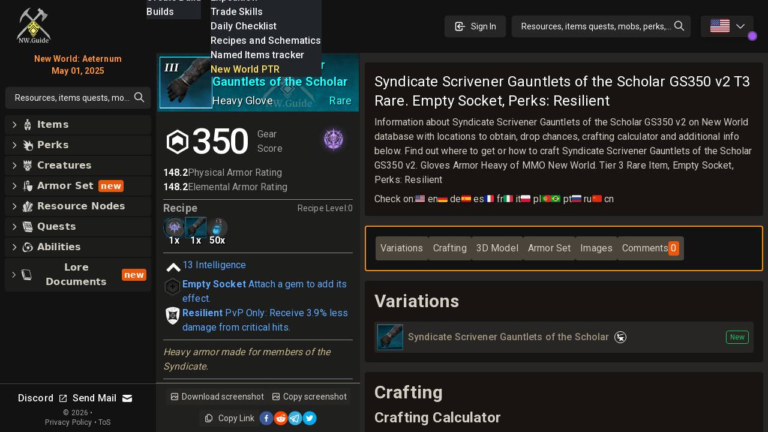

--- FILE ---
content_type: text/html; charset=utf-8
request_url: https://new-world.guide/db/item/heavyhands_syndicaterank2_scholar_v2
body_size: 108213
content:
<!DOCTYPE html><html lang="en-US" class="dark"><head><meta charSet="UTF-8"/><link rel="apple-touch-icon" sizes="180x180" href="/apple-touch-icon.png?v=6"/><link rel="icon" type="image/png" sizes="32x32" href="/favicon-32x32.png?v=6"/><link rel="icon" type="image/png" sizes="16x16" href="/favicon-16x16.png?v=6"/><link rel="manifest" href="/site.webmanifest?v=6"/><link rel="mask-icon" href="/safari-pinned-tab.svg?v=6" color="#272624"/><link rel="shortcut icon" href="/favicon.ico?v=6"/><meta name="msapplication-TileColor" content="#272624"/><meta name="theme-color" content="#272624"/><meta name="wot-verification" content="c1b0faa829076ad72cad"/><meta name="viewport" content="width=device-width, initial-scale=1, maximum-scale=1"/><link rel="preload" as="image" imageSrcSet="/_next/image?url=%2Flogo_128.png&amp;w=64&amp;q=75 1x, /_next/image?url=%2Flogo_128.png&amp;w=128&amp;q=75 2x"/><script async="" src="https://www.googletagmanager.com/gtag/js?id=UA-206061461-1" type="32a0e9d42d747a4b00347fde-text/javascript"></script><script async="" src="/gtag-init.js" type="32a0e9d42d747a4b00347fde-text/javascript"></script><script async="" type="32a0e9d42d747a4b00347fde-text/javascript">
            (function(c,l,a,r,i,t,y){
                c[a]=c[a]||function(){(c[a].q=c[a].q||[]).push(arguments)};
                t=l.createElement(r);t.async=1;t.src="https://www.clarity.ms/tag/"+i;
                y=l.getElementsByTagName(r)[0];y.parentNode.insertBefore(t,y);
            })(window, document, "clarity", "script", "8m3knm6kuk");
          </script><title>Syndicate Scrivener Gauntlets of the Scholar GS350  v2 T3 Rare New World  Database. Empty Socket, Perks: Resilient</title><meta name="robots" content="follow, index"/><meta name="description" content="Information about Syndicate Scrivener Gauntlets of the Scholar GS350 v2 on New World database with locations to obtain, drop chances, crafting calculator and additional info below. Find out where to get or how to craft Syndicate Scrivener Gauntlets of the Scholar GS350 v2. Gloves Armor Heavy of MMO New World. Tier 3 Rare Item, Empty Socket, Perks: " data-qmeta="description"/><meta property="og:url" content="https://new-world.guide/db/item/heavyhands_syndicaterank2_scholar_v2"/><meta property="og:type" content="article"/><meta property="og:site_name" content=""/><meta property="og:description" content="Information about Syndicate Scrivener Gauntlets of the Scholar GS350 v2 on New World database with locations to obtain, drop chances, crafting calculator and additional info below. Find out where to get or how to craft Syndicate Scrivener Gauntlets of the Scholar GS350 v2. Gloves Armor Heavy of MMO New World. Tier 3 Rare Item, Empty Socket, Perks: "/><meta property="og:title" content="Syndicate Scrivener Gauntlets of the Scholar GS350  v2 T3 Rare New World  Database. Empty Socket, Perks: Resilient"/><meta property="og:image" content="https://new-world.guide/cdn/v1.8.0/itemsWithBg/heavyhands_syndicaterank2_scholar_v2.webp"/><meta name="twitter:card" content="summary_large_image"/><meta name="twitter:site" content="@new_world_guide"/><meta name="twitter:title" content="Syndicate Scrivener Gauntlets of the Scholar GS350  v2 T3 Rare New World  Database. Empty Socket, Perks: Resilient"/><meta name="twitter:description" content="Information about Syndicate Scrivener Gauntlets of the Scholar GS350 v2 on New World database with locations to obtain, drop chances, crafting calculator and additional info below. Find out where to get or how to craft Syndicate Scrivener Gauntlets of the Scholar GS350 v2. Gloves Armor Heavy of MMO New World. Tier 3 Rare Item, Empty Socket, Perks: "/><meta name="twitter:image" content="https://new-world.guide/cdn/v1.8.0/itemsWithBg/heavyhands_syndicaterank2_scholar_v2.webp"/><meta property="twitter:domain" content="new-world.guide"/><meta property="twitter:url" content="https://new-world.guide/db/item/heavyhands_syndicaterank2_scholar_v2"/><script type="application/ld+json">{
  "@context": "https://schema.org",
  "@type": "Article",
  "mainEntityOfPage": {
    "@type": "WebPage",
    "@id": "https://new-world.guide/db/item/heavyhands_syndicaterank2_scholar_v2"
  },
  "headline": "Syndicate Scrivener Gauntlets of the Scholar GS350  v2 T3 Rare New World  Database\\. Empty Socket, Perks: Resilient",
  "image": [
    [
      {
        "@type": "ImageObject",
        "url": "https://new-world.guide/cdn/v1.8.0/itemsWithBg/heavyhands_syndicaterank2_scholar_v2.webp"
      }
    ]
  ],
  "publisher": {
    "@type": "Organization",
    "name": "new-world.guide",
    "logo": {
      "@type": "ImageObject",
      "url": "https://new-world.guide/static/images/logo.png"
    }
  },
  "description": "Information about Syndicate Scrivener Gauntlets of the Scholar GS350 v2 on New World database with locations to obtain, drop chances, crafting calculator and additional info below. Find out where to get or how to craft Syndicate Scrivener Gauntlets of the Scholar GS350 v2. Gloves Armor Heavy of MMO New World. Tier 3 Rare Item, Empty Socket, Perks: Resilient"
}</script><link rel="preload" as="image" imageSrcSet="/_next/image?url=%2Flogo_128.png&amp;w=32&amp;q=75 1x, /_next/image?url=%2Flogo_128.png&amp;w=64&amp;q=75 2x"/><meta name="next-head-count" content="32"/><link rel="preconnect" href="https://fonts.gstatic.com" crossorigin="anonymous"/><link rel="stylesheet" href="https://cdn.jsdelivr.net/npm/katex@0.13.11/dist/katex.min.css" integrity="sha384-Um5gpz1odJg5Z4HAmzPtgZKdTBHZdw8S29IecapCSB31ligYPhHQZMIlWLYQGVoc" crossorigin="anonymous"/><link rel="preconnect" href="https://fonts.gstatic.com" crossorigin /><link rel="preload" href="/_next/static/css/d9cbcf4943ccc32f.css" as="style"/><link rel="stylesheet" href="/_next/static/css/d9cbcf4943ccc32f.css" data-n-g=""/><link rel="preload" href="/_next/static/css/dfb0899611371874.css" as="style"/><link rel="stylesheet" href="/_next/static/css/dfb0899611371874.css" data-n-p=""/><noscript data-n-css=""></noscript><script defer="" nomodule="" src="/_next/static/chunks/polyfills-c67a75d1b6f99dc8.js" type="32a0e9d42d747a4b00347fde-text/javascript"></script><script src="/_next/static/chunks/webpack-62329b7d2acb8c4b.js" defer="" type="32a0e9d42d747a4b00347fde-text/javascript"></script><script src="/_next/static/chunks/framework-006daf66106d15a9.js" defer="" type="32a0e9d42d747a4b00347fde-text/javascript"></script><script src="/_next/static/chunks/main-2a94524464f0621d.js" defer="" type="32a0e9d42d747a4b00347fde-text/javascript"></script><script src="/_next/static/chunks/pages/_app-54a263d0022dd125.js" defer="" type="32a0e9d42d747a4b00347fde-text/javascript"></script><script src="/_next/static/chunks/5705-818b7e8db22d8d77.js" defer="" type="32a0e9d42d747a4b00347fde-text/javascript"></script><script src="/_next/static/chunks/9348-3977f405464d5ecf.js" defer="" type="32a0e9d42d747a4b00347fde-text/javascript"></script><script src="/_next/static/chunks/8448-f9fc188eff7adf47.js" defer="" type="32a0e9d42d747a4b00347fde-text/javascript"></script><script src="/_next/static/chunks/1231-882769d5458f3054.js" defer="" type="32a0e9d42d747a4b00347fde-text/javascript"></script><script src="/_next/static/chunks/6363-8ae6c5abc92cc36b.js" defer="" type="32a0e9d42d747a4b00347fde-text/javascript"></script><script src="/_next/static/chunks/8065-273894e53cfd1ebb.js" defer="" type="32a0e9d42d747a4b00347fde-text/javascript"></script><script src="/_next/static/chunks/3646-8a295709b0349c8a.js" defer="" type="32a0e9d42d747a4b00347fde-text/javascript"></script><script src="/_next/static/chunks/1200-f560bfb8d4a08c8e.js" defer="" type="32a0e9d42d747a4b00347fde-text/javascript"></script><script src="/_next/static/chunks/3628-bfaf93fc79b767af.js" defer="" type="32a0e9d42d747a4b00347fde-text/javascript"></script><script src="/_next/static/chunks/5782-9795f2f72b56606a.js" defer="" type="32a0e9d42d747a4b00347fde-text/javascript"></script><script src="/_next/static/chunks/1831-05292afbe9f7ab46.js" defer="" type="32a0e9d42d747a4b00347fde-text/javascript"></script><script src="/_next/static/chunks/3345-358b6b859dda12e7.js" defer="" type="32a0e9d42d747a4b00347fde-text/javascript"></script><script src="/_next/static/chunks/1116-8cd7fb70fcacd68b.js" defer="" type="32a0e9d42d747a4b00347fde-text/javascript"></script><script src="/_next/static/chunks/1737-e11fe957d8c944fa.js" defer="" type="32a0e9d42d747a4b00347fde-text/javascript"></script><script src="/_next/static/chunks/7801-aecb9d505ed4fa06.js" defer="" type="32a0e9d42d747a4b00347fde-text/javascript"></script><script src="/_next/static/chunks/1680-be97d97813f07821.js" defer="" type="32a0e9d42d747a4b00347fde-text/javascript"></script><script src="/_next/static/chunks/6663-971d8d43804f31a1.js" defer="" type="32a0e9d42d747a4b00347fde-text/javascript"></script><script src="/_next/static/chunks/2170-90e653b13b017880.js" defer="" type="32a0e9d42d747a4b00347fde-text/javascript"></script><script src="/_next/static/chunks/6923-8a8bf378983a61b4.js" defer="" type="32a0e9d42d747a4b00347fde-text/javascript"></script><script src="/_next/static/chunks/148-ece2cf7a382a1d9e.js" defer="" type="32a0e9d42d747a4b00347fde-text/javascript"></script><script src="/_next/static/chunks/pages/db/item/%5Bid%5D-2be6162499ca66b4.js" defer="" type="32a0e9d42d747a4b00347fde-text/javascript"></script><script src="/_next/static/nGOwcnk4dLxT-lJZy4_z0/_buildManifest.js" defer="" type="32a0e9d42d747a4b00347fde-text/javascript"></script><script src="/_next/static/nGOwcnk4dLxT-lJZy4_z0/_ssgManifest.js" defer="" type="32a0e9d42d747a4b00347fde-text/javascript"></script><style data-emotion="css-global 1bd2rq4">html{-webkit-font-smoothing:antialiased;-moz-osx-font-smoothing:grayscale;box-sizing:border-box;-webkit-text-size-adjust:100%;}*,*::before,*::after{box-sizing:inherit;}strong,b{font-weight:700;}body{margin:0;color:#fff;font-family:"Roboto","Helvetica","Arial",sans-serif;font-weight:400;font-size:1rem;line-height:1.5;letter-spacing:0.00938em;background-color:#121212;}@media print{body{background-color:#fff;}}body::backdrop{background-color:#121212;}</style><style data-emotion="css k008qs 1xe2hs0 2fdal2 140d60l 1xjnch3 1lv0lhu 1j8stji 1wqgc0 13l53pz s158s4 pc1mzd oqr85h 12qnib mcets 15lnlge 10q46ap 1klkmx2">.css-k008qs{display:-webkit-box;display:-webkit-flex;display:-ms-flexbox;display:flex;}.css-1xe2hs0{background-color:#121212;color:#fff;-webkit-transition:box-shadow 300ms cubic-bezier(0.4, 0, 0.2, 1) 0ms;transition:box-shadow 300ms cubic-bezier(0.4, 0, 0.2, 1) 0ms;box-shadow:none;background-image:linear-gradient(rgba(255, 255, 255, 0), rgba(255, 255, 255, 0));display:-webkit-box;display:-webkit-flex;display:-ms-flexbox;display:flex;-webkit-flex-direction:column;-ms-flex-direction:column;flex-direction:column;width:100%;box-sizing:border-box;-webkit-flex-shrink:0;-ms-flex-negative:0;flex-shrink:0;position:fixed;z-index:1100;top:0;left:auto;right:0;color:inherit;}@media print{.css-1xe2hs0{position:absolute;}}.css-2fdal2{position:relative;display:-webkit-box;display:-webkit-flex;display:-ms-flexbox;display:flex;-webkit-align-items:center;-webkit-box-align:center;-ms-flex-align:center;align-items:center;padding-left:16px;padding-right:16px;height:88px;min-height:48px;padding:16px;}@media (min-width:640px){.css-2fdal2{padding-left:24px;padding-right:24px;}}@media (min-width: 600px){.css-2fdal2{min-height:48px;}}.css-140d60l{-webkit-box-pack:center;-ms-flex-pack:center;-webkit-justify-content:center;justify-content:center;-webkit-align-items:center;-webkit-box-align:center;-ms-flex-align:center;align-items:center;}@media (min-width:0px){.css-140d60l{display:none;}}@media (min-width:768px){.css-140d60l{display:-webkit-box;display:-webkit-flex;display:-ms-flexbox;display:flex;}}@media (max-width:1023.95px){.css-140d60l{margin-left:8px;}}@media (max-width:1279.95px){.css-140d60l{margin-left:16px;}}.css-1xjnch3{-webkit-box-pack:center;-ms-flex-pack:center;-webkit-justify-content:center;justify-content:center;-webkit-box-flex:1;-webkit-flex-grow:1;-ms-flex-positive:1;flex-grow:1;-webkit-align-items:center;-webkit-box-align:center;-ms-flex-align:center;align-items:center;width:100%;}@media (min-width:0px){.css-1xjnch3{display:-webkit-box;display:-webkit-flex;display:-ms-flexbox;display:flex;}}@media (min-width:640px){.css-1xjnch3{display:none;}}.css-1lv0lhu{-webkit-flex:1;-ms-flex:1;flex:1;width:100%;}@media (min-width:0px){.css-1lv0lhu{display:-webkit-box;display:-webkit-flex;display:-ms-flexbox;display:flex;}}@media (min-width:1024px){.css-1lv0lhu{display:none;}}.css-1j8stji{-webkit-flex:1;-ms-flex:1;flex:1;width:100%;margin-left:16px;}@media (min-width:0px){.css-1j8stji{display:none;}}@media (min-width:1024px){.css-1j8stji{display:-webkit-box;display:-webkit-flex;display:-ms-flexbox;display:flex;}}@media (max-width:1023.95px){.css-1j8stji{margin-left:8px;}}@media (min-width:0px){.css-1wqgc0{display:none;}}@media (min-width:640px){.css-1wqgc0{display:block;}}.css-13l53pz{display:-webkit-inline-box;display:-webkit-inline-flex;display:-ms-inline-flexbox;display:inline-flex;-webkit-align-items:center;-webkit-box-align:center;-ms-flex-align:center;align-items:center;-webkit-box-pack:center;-ms-flex-pack:center;-webkit-justify-content:center;justify-content:center;position:relative;box-sizing:border-box;-webkit-tap-highlight-color:transparent;background-color:transparent;outline:0;border:0;margin:0;border-radius:0;padding:0;cursor:pointer;-webkit-user-select:none;-moz-user-select:none;-ms-user-select:none;user-select:none;vertical-align:middle;-moz-appearance:none;-webkit-appearance:none;-webkit-text-decoration:none;text-decoration:none;color:inherit;font-family:"Roboto","Helvetica","Arial",sans-serif;font-weight:500;font-size:0.875rem;line-height:1.75;letter-spacing:0.02857em;text-transform:uppercase;min-width:64px;padding:6px 16px;border-radius:4px;-webkit-transition:background-color 250ms cubic-bezier(0.4, 0, 0.2, 1) 0ms,box-shadow 250ms cubic-bezier(0.4, 0, 0.2, 1) 0ms,border-color 250ms cubic-bezier(0.4, 0, 0.2, 1) 0ms,color 250ms cubic-bezier(0.4, 0, 0.2, 1) 0ms;transition:background-color 250ms cubic-bezier(0.4, 0, 0.2, 1) 0ms,box-shadow 250ms cubic-bezier(0.4, 0, 0.2, 1) 0ms,border-color 250ms cubic-bezier(0.4, 0, 0.2, 1) 0ms,color 250ms cubic-bezier(0.4, 0, 0.2, 1) 0ms;color:#fff;background-color:rgba(39, 38, 36, 0.8);box-shadow:0px 3px 1px -2px rgba(0,0,0,0.2),0px 2px 2px 0px rgba(0,0,0,0.14),0px 1px 5px 0px rgba(0,0,0,0.12);}.css-13l53pz::-moz-focus-inner{border-style:none;}.css-13l53pz.Mui-disabled{pointer-events:none;cursor:default;}@media print{.css-13l53pz{-webkit-print-color-adjust:exact;color-adjust:exact;}}.css-13l53pz:hover{-webkit-text-decoration:none;text-decoration:none;background-color:#332f28;box-shadow:0px 2px 4px -1px rgba(0,0,0,0.2),0px 4px 5px 0px rgba(0,0,0,0.14),0px 1px 10px 0px rgba(0,0,0,0.12);}@media (hover: none){.css-13l53pz:hover{background-color:rgba(39, 38, 36, 0.8);}}.css-13l53pz:active{box-shadow:0px 5px 5px -3px rgba(0,0,0,0.2),0px 8px 10px 1px rgba(0,0,0,0.14),0px 3px 14px 2px rgba(0,0,0,0.12);}.css-13l53pz.Mui-focusVisible{box-shadow:0px 3px 5px -1px rgba(0,0,0,0.2),0px 6px 10px 0px rgba(0,0,0,0.14),0px 1px 18px 0px rgba(0,0,0,0.12);}.css-13l53pz.Mui-disabled{color:rgba(255, 255, 255, 0.3);box-shadow:none;background-color:rgba(255, 255, 255, 0.12);}.css-s158s4{width:100%;margin-left:auto;box-sizing:border-box;margin-right:auto;display:block;padding-top:8px;padding-bottom:8px;padding-left:8px;padding-right:8px;}@media (min-width:640px){.css-s158s4{padding-left:8px;padding-right:8px;}}@media (min-width:768px){.css-s158s4{padding-left:16px;padding-right:16px;padding-top:0px;padding-bottom:0px;}}@media (min-width:1024px){.css-s158s4{padding-left:0px;padding-right:0px;max-width:1400px;margin-left:0px;}}.css-pc1mzd{overflow:hidden;min-height:48px;-webkit-overflow-scrolling:touch;display:-webkit-box;display:-webkit-flex;display:-ms-flexbox;display:flex;}.css-oqr85h{overflow-x:auto;overflow-y:hidden;scrollbar-width:none;}.css-oqr85h::-webkit-scrollbar{display:none;}.css-12qnib{position:relative;display:inline-block;-webkit-flex:1 1 auto;-ms-flex:1 1 auto;flex:1 1 auto;white-space:nowrap;scrollbar-width:none;overflow-x:auto;overflow-y:hidden;}.css-12qnib::-webkit-scrollbar{display:none;}.css-mcets{display:-webkit-inline-box;display:-webkit-inline-flex;display:-ms-inline-flexbox;display:inline-flex;-webkit-align-items:center;-webkit-box-align:center;-ms-flex-align:center;align-items:center;-webkit-box-pack:center;-ms-flex-pack:center;-webkit-justify-content:center;justify-content:center;position:relative;box-sizing:border-box;-webkit-tap-highlight-color:transparent;background-color:transparent;outline:0;border:0;margin:0;border-radius:0;padding:0;cursor:pointer;-webkit-user-select:none;-moz-user-select:none;-ms-user-select:none;user-select:none;vertical-align:middle;-moz-appearance:none;-webkit-appearance:none;-webkit-text-decoration:none;text-decoration:none;color:inherit;font-family:"Roboto","Helvetica","Arial",sans-serif;font-weight:500;font-size:0.875rem;line-height:1.25;letter-spacing:0.02857em;text-transform:uppercase;max-width:360px;min-width:90px;position:relative;min-height:48px;-webkit-flex-shrink:0;-ms-flex-negative:0;flex-shrink:0;padding:12px 16px;overflow:hidden;white-space:normal;text-align:center;-webkit-flex-direction:column;-ms-flex-direction:column;flex-direction:column;color:rgba(255, 255, 255, 0.7);}.css-mcets::-moz-focus-inner{border-style:none;}.css-mcets.Mui-disabled{pointer-events:none;cursor:default;}@media print{.css-mcets{-webkit-print-color-adjust:exact;color-adjust:exact;}}.css-mcets.Mui-selected{color:#9b9a85;}.css-mcets.Mui-disabled{color:rgba(255, 255, 255, 0.5);}.css-mcets.MuiTab-root{-webkit-transition:color 0.2s ease,backgroundColor 0.2s ease;transition:color 0.2s ease,backgroundColor 0.2s ease;color:#ccc;-webkit-flex-basis:auto;-ms-flex-preferred-size:auto;flex-basis:auto;background-color:rgba(41, 37, 36, 0.6);}.css-mcets.Mui-selected{color:#fff;background-color:rgb(126,109,92);}.css-mcets.Mui-disabled{opacity:0.5;width:0!important;min-width:0!important;padding:0!important;overflow:hidden;}.css-15lnlge{position:absolute;height:2px;bottom:0;width:100%;-webkit-transition:all 300ms cubic-bezier(0.4, 0, 0.2, 1) 0ms;transition:all 300ms cubic-bezier(0.4, 0, 0.2, 1) 0ms;background-color:#9b9a85;}.css-10q46ap{margin-bottom:16px;}@media (min-width:0px){.css-10q46ap{display:block;}}@media (min-width:1024px){.css-10q46ap{display:none;}}@media (max-width:1023.95px){.css-10q46ap{margin-bottom:8px;}}@media (min-width:0px){.css-1klkmx2{display:-webkit-box;display:-webkit-flex;display:-ms-flexbox;display:flex;}}@media (min-width:640px){.css-1klkmx2{display:none;}}</style><style data-href="https://fonts.googleapis.com/css2?family=Inter:wght@400;600;700;800;900&family=Roboto:wght@300;400;500;700;800;900&display=swap">@font-face{font-family:'Inter';font-style:normal;font-weight:400;font-display:swap;src:url(https://fonts.gstatic.com/s/inter/v20/UcCO3FwrK3iLTeHuS_nVMrMxCp50SjIw2boKoduKmMEVuLyfMZs.woff) format('woff')}@font-face{font-family:'Inter';font-style:normal;font-weight:600;font-display:swap;src:url(https://fonts.gstatic.com/s/inter/v20/UcCO3FwrK3iLTeHuS_nVMrMxCp50SjIw2boKoduKmMEVuGKYMZs.woff) format('woff')}@font-face{font-family:'Inter';font-style:normal;font-weight:700;font-display:swap;src:url(https://fonts.gstatic.com/s/inter/v20/UcCO3FwrK3iLTeHuS_nVMrMxCp50SjIw2boKoduKmMEVuFuYMZs.woff) format('woff')}@font-face{font-family:'Inter';font-style:normal;font-weight:800;font-display:swap;src:url(https://fonts.gstatic.com/s/inter/v20/UcCO3FwrK3iLTeHuS_nVMrMxCp50SjIw2boKoduKmMEVuDyYMZs.woff) format('woff')}@font-face{font-family:'Inter';font-style:normal;font-weight:900;font-display:swap;src:url(https://fonts.gstatic.com/s/inter/v20/UcCO3FwrK3iLTeHuS_nVMrMxCp50SjIw2boKoduKmMEVuBWYMZs.woff) format('woff')}@font-face{font-family:'Roboto';font-style:normal;font-weight:300;font-stretch:normal;font-display:swap;src:url(https://fonts.gstatic.com/s/roboto/v49/KFOMCnqEu92Fr1ME7kSn66aGLdTylUAMQXC89YmC2DPNWuaabWmQ.woff) format('woff')}@font-face{font-family:'Roboto';font-style:normal;font-weight:400;font-stretch:normal;font-display:swap;src:url(https://fonts.gstatic.com/s/roboto/v49/KFOMCnqEu92Fr1ME7kSn66aGLdTylUAMQXC89YmC2DPNWubEbWmQ.woff) format('woff')}@font-face{font-family:'Roboto';font-style:normal;font-weight:500;font-stretch:normal;font-display:swap;src:url(https://fonts.gstatic.com/s/roboto/v49/KFOMCnqEu92Fr1ME7kSn66aGLdTylUAMQXC89YmC2DPNWub2bWmQ.woff) format('woff')}@font-face{font-family:'Roboto';font-style:normal;font-weight:700;font-stretch:normal;font-display:swap;src:url(https://fonts.gstatic.com/s/roboto/v49/KFOMCnqEu92Fr1ME7kSn66aGLdTylUAMQXC89YmC2DPNWuYjammQ.woff) format('woff')}@font-face{font-family:'Roboto';font-style:normal;font-weight:800;font-stretch:normal;font-display:swap;src:url(https://fonts.gstatic.com/s/roboto/v49/KFOMCnqEu92Fr1ME7kSn66aGLdTylUAMQXC89YmC2DPNWuZEammQ.woff) format('woff')}@font-face{font-family:'Roboto';font-style:normal;font-weight:900;font-stretch:normal;font-display:swap;src:url(https://fonts.gstatic.com/s/roboto/v49/KFOMCnqEu92Fr1ME7kSn66aGLdTylUAMQXC89YmC2DPNWuZtammQ.woff) format('woff')}@font-face{font-family:'Inter';font-style:normal;font-weight:400;font-display:swap;src:url(https://fonts.gstatic.com/s/inter/v20/UcC73FwrK3iLTeHuS_nVMrMxCp50SjIa2JL7W0Q5n-wU.woff2) format('woff2');unicode-range:U+0460-052F,U+1C80-1C8A,U+20B4,U+2DE0-2DFF,U+A640-A69F,U+FE2E-FE2F}@font-face{font-family:'Inter';font-style:normal;font-weight:400;font-display:swap;src:url(https://fonts.gstatic.com/s/inter/v20/UcC73FwrK3iLTeHuS_nVMrMxCp50SjIa0ZL7W0Q5n-wU.woff2) format('woff2');unicode-range:U+0301,U+0400-045F,U+0490-0491,U+04B0-04B1,U+2116}@font-face{font-family:'Inter';font-style:normal;font-weight:400;font-display:swap;src:url(https://fonts.gstatic.com/s/inter/v20/UcC73FwrK3iLTeHuS_nVMrMxCp50SjIa2ZL7W0Q5n-wU.woff2) format('woff2');unicode-range:U+1F00-1FFF}@font-face{font-family:'Inter';font-style:normal;font-weight:400;font-display:swap;src:url(https://fonts.gstatic.com/s/inter/v20/UcC73FwrK3iLTeHuS_nVMrMxCp50SjIa1pL7W0Q5n-wU.woff2) format('woff2');unicode-range:U+0370-0377,U+037A-037F,U+0384-038A,U+038C,U+038E-03A1,U+03A3-03FF}@font-face{font-family:'Inter';font-style:normal;font-weight:400;font-display:swap;src:url(https://fonts.gstatic.com/s/inter/v20/UcC73FwrK3iLTeHuS_nVMrMxCp50SjIa2pL7W0Q5n-wU.woff2) format('woff2');unicode-range:U+0102-0103,U+0110-0111,U+0128-0129,U+0168-0169,U+01A0-01A1,U+01AF-01B0,U+0300-0301,U+0303-0304,U+0308-0309,U+0323,U+0329,U+1EA0-1EF9,U+20AB}@font-face{font-family:'Inter';font-style:normal;font-weight:400;font-display:swap;src:url(https://fonts.gstatic.com/s/inter/v20/UcC73FwrK3iLTeHuS_nVMrMxCp50SjIa25L7W0Q5n-wU.woff2) format('woff2');unicode-range:U+0100-02BA,U+02BD-02C5,U+02C7-02CC,U+02CE-02D7,U+02DD-02FF,U+0304,U+0308,U+0329,U+1D00-1DBF,U+1E00-1E9F,U+1EF2-1EFF,U+2020,U+20A0-20AB,U+20AD-20C0,U+2113,U+2C60-2C7F,U+A720-A7FF}@font-face{font-family:'Inter';font-style:normal;font-weight:400;font-display:swap;src:url(https://fonts.gstatic.com/s/inter/v20/UcC73FwrK3iLTeHuS_nVMrMxCp50SjIa1ZL7W0Q5nw.woff2) format('woff2');unicode-range:U+0000-00FF,U+0131,U+0152-0153,U+02BB-02BC,U+02C6,U+02DA,U+02DC,U+0304,U+0308,U+0329,U+2000-206F,U+20AC,U+2122,U+2191,U+2193,U+2212,U+2215,U+FEFF,U+FFFD}@font-face{font-family:'Inter';font-style:normal;font-weight:600;font-display:swap;src:url(https://fonts.gstatic.com/s/inter/v20/UcC73FwrK3iLTeHuS_nVMrMxCp50SjIa2JL7W0Q5n-wU.woff2) format('woff2');unicode-range:U+0460-052F,U+1C80-1C8A,U+20B4,U+2DE0-2DFF,U+A640-A69F,U+FE2E-FE2F}@font-face{font-family:'Inter';font-style:normal;font-weight:600;font-display:swap;src:url(https://fonts.gstatic.com/s/inter/v20/UcC73FwrK3iLTeHuS_nVMrMxCp50SjIa0ZL7W0Q5n-wU.woff2) format('woff2');unicode-range:U+0301,U+0400-045F,U+0490-0491,U+04B0-04B1,U+2116}@font-face{font-family:'Inter';font-style:normal;font-weight:600;font-display:swap;src:url(https://fonts.gstatic.com/s/inter/v20/UcC73FwrK3iLTeHuS_nVMrMxCp50SjIa2ZL7W0Q5n-wU.woff2) format('woff2');unicode-range:U+1F00-1FFF}@font-face{font-family:'Inter';font-style:normal;font-weight:600;font-display:swap;src:url(https://fonts.gstatic.com/s/inter/v20/UcC73FwrK3iLTeHuS_nVMrMxCp50SjIa1pL7W0Q5n-wU.woff2) format('woff2');unicode-range:U+0370-0377,U+037A-037F,U+0384-038A,U+038C,U+038E-03A1,U+03A3-03FF}@font-face{font-family:'Inter';font-style:normal;font-weight:600;font-display:swap;src:url(https://fonts.gstatic.com/s/inter/v20/UcC73FwrK3iLTeHuS_nVMrMxCp50SjIa2pL7W0Q5n-wU.woff2) format('woff2');unicode-range:U+0102-0103,U+0110-0111,U+0128-0129,U+0168-0169,U+01A0-01A1,U+01AF-01B0,U+0300-0301,U+0303-0304,U+0308-0309,U+0323,U+0329,U+1EA0-1EF9,U+20AB}@font-face{font-family:'Inter';font-style:normal;font-weight:600;font-display:swap;src:url(https://fonts.gstatic.com/s/inter/v20/UcC73FwrK3iLTeHuS_nVMrMxCp50SjIa25L7W0Q5n-wU.woff2) format('woff2');unicode-range:U+0100-02BA,U+02BD-02C5,U+02C7-02CC,U+02CE-02D7,U+02DD-02FF,U+0304,U+0308,U+0329,U+1D00-1DBF,U+1E00-1E9F,U+1EF2-1EFF,U+2020,U+20A0-20AB,U+20AD-20C0,U+2113,U+2C60-2C7F,U+A720-A7FF}@font-face{font-family:'Inter';font-style:normal;font-weight:600;font-display:swap;src:url(https://fonts.gstatic.com/s/inter/v20/UcC73FwrK3iLTeHuS_nVMrMxCp50SjIa1ZL7W0Q5nw.woff2) format('woff2');unicode-range:U+0000-00FF,U+0131,U+0152-0153,U+02BB-02BC,U+02C6,U+02DA,U+02DC,U+0304,U+0308,U+0329,U+2000-206F,U+20AC,U+2122,U+2191,U+2193,U+2212,U+2215,U+FEFF,U+FFFD}@font-face{font-family:'Inter';font-style:normal;font-weight:700;font-display:swap;src:url(https://fonts.gstatic.com/s/inter/v20/UcC73FwrK3iLTeHuS_nVMrMxCp50SjIa2JL7W0Q5n-wU.woff2) format('woff2');unicode-range:U+0460-052F,U+1C80-1C8A,U+20B4,U+2DE0-2DFF,U+A640-A69F,U+FE2E-FE2F}@font-face{font-family:'Inter';font-style:normal;font-weight:700;font-display:swap;src:url(https://fonts.gstatic.com/s/inter/v20/UcC73FwrK3iLTeHuS_nVMrMxCp50SjIa0ZL7W0Q5n-wU.woff2) format('woff2');unicode-range:U+0301,U+0400-045F,U+0490-0491,U+04B0-04B1,U+2116}@font-face{font-family:'Inter';font-style:normal;font-weight:700;font-display:swap;src:url(https://fonts.gstatic.com/s/inter/v20/UcC73FwrK3iLTeHuS_nVMrMxCp50SjIa2ZL7W0Q5n-wU.woff2) format('woff2');unicode-range:U+1F00-1FFF}@font-face{font-family:'Inter';font-style:normal;font-weight:700;font-display:swap;src:url(https://fonts.gstatic.com/s/inter/v20/UcC73FwrK3iLTeHuS_nVMrMxCp50SjIa1pL7W0Q5n-wU.woff2) format('woff2');unicode-range:U+0370-0377,U+037A-037F,U+0384-038A,U+038C,U+038E-03A1,U+03A3-03FF}@font-face{font-family:'Inter';font-style:normal;font-weight:700;font-display:swap;src:url(https://fonts.gstatic.com/s/inter/v20/UcC73FwrK3iLTeHuS_nVMrMxCp50SjIa2pL7W0Q5n-wU.woff2) format('woff2');unicode-range:U+0102-0103,U+0110-0111,U+0128-0129,U+0168-0169,U+01A0-01A1,U+01AF-01B0,U+0300-0301,U+0303-0304,U+0308-0309,U+0323,U+0329,U+1EA0-1EF9,U+20AB}@font-face{font-family:'Inter';font-style:normal;font-weight:700;font-display:swap;src:url(https://fonts.gstatic.com/s/inter/v20/UcC73FwrK3iLTeHuS_nVMrMxCp50SjIa25L7W0Q5n-wU.woff2) format('woff2');unicode-range:U+0100-02BA,U+02BD-02C5,U+02C7-02CC,U+02CE-02D7,U+02DD-02FF,U+0304,U+0308,U+0329,U+1D00-1DBF,U+1E00-1E9F,U+1EF2-1EFF,U+2020,U+20A0-20AB,U+20AD-20C0,U+2113,U+2C60-2C7F,U+A720-A7FF}@font-face{font-family:'Inter';font-style:normal;font-weight:700;font-display:swap;src:url(https://fonts.gstatic.com/s/inter/v20/UcC73FwrK3iLTeHuS_nVMrMxCp50SjIa1ZL7W0Q5nw.woff2) format('woff2');unicode-range:U+0000-00FF,U+0131,U+0152-0153,U+02BB-02BC,U+02C6,U+02DA,U+02DC,U+0304,U+0308,U+0329,U+2000-206F,U+20AC,U+2122,U+2191,U+2193,U+2212,U+2215,U+FEFF,U+FFFD}@font-face{font-family:'Inter';font-style:normal;font-weight:800;font-display:swap;src:url(https://fonts.gstatic.com/s/inter/v20/UcC73FwrK3iLTeHuS_nVMrMxCp50SjIa2JL7W0Q5n-wU.woff2) format('woff2');unicode-range:U+0460-052F,U+1C80-1C8A,U+20B4,U+2DE0-2DFF,U+A640-A69F,U+FE2E-FE2F}@font-face{font-family:'Inter';font-style:normal;font-weight:800;font-display:swap;src:url(https://fonts.gstatic.com/s/inter/v20/UcC73FwrK3iLTeHuS_nVMrMxCp50SjIa0ZL7W0Q5n-wU.woff2) format('woff2');unicode-range:U+0301,U+0400-045F,U+0490-0491,U+04B0-04B1,U+2116}@font-face{font-family:'Inter';font-style:normal;font-weight:800;font-display:swap;src:url(https://fonts.gstatic.com/s/inter/v20/UcC73FwrK3iLTeHuS_nVMrMxCp50SjIa2ZL7W0Q5n-wU.woff2) format('woff2');unicode-range:U+1F00-1FFF}@font-face{font-family:'Inter';font-style:normal;font-weight:800;font-display:swap;src:url(https://fonts.gstatic.com/s/inter/v20/UcC73FwrK3iLTeHuS_nVMrMxCp50SjIa1pL7W0Q5n-wU.woff2) format('woff2');unicode-range:U+0370-0377,U+037A-037F,U+0384-038A,U+038C,U+038E-03A1,U+03A3-03FF}@font-face{font-family:'Inter';font-style:normal;font-weight:800;font-display:swap;src:url(https://fonts.gstatic.com/s/inter/v20/UcC73FwrK3iLTeHuS_nVMrMxCp50SjIa2pL7W0Q5n-wU.woff2) format('woff2');unicode-range:U+0102-0103,U+0110-0111,U+0128-0129,U+0168-0169,U+01A0-01A1,U+01AF-01B0,U+0300-0301,U+0303-0304,U+0308-0309,U+0323,U+0329,U+1EA0-1EF9,U+20AB}@font-face{font-family:'Inter';font-style:normal;font-weight:800;font-display:swap;src:url(https://fonts.gstatic.com/s/inter/v20/UcC73FwrK3iLTeHuS_nVMrMxCp50SjIa25L7W0Q5n-wU.woff2) format('woff2');unicode-range:U+0100-02BA,U+02BD-02C5,U+02C7-02CC,U+02CE-02D7,U+02DD-02FF,U+0304,U+0308,U+0329,U+1D00-1DBF,U+1E00-1E9F,U+1EF2-1EFF,U+2020,U+20A0-20AB,U+20AD-20C0,U+2113,U+2C60-2C7F,U+A720-A7FF}@font-face{font-family:'Inter';font-style:normal;font-weight:800;font-display:swap;src:url(https://fonts.gstatic.com/s/inter/v20/UcC73FwrK3iLTeHuS_nVMrMxCp50SjIa1ZL7W0Q5nw.woff2) format('woff2');unicode-range:U+0000-00FF,U+0131,U+0152-0153,U+02BB-02BC,U+02C6,U+02DA,U+02DC,U+0304,U+0308,U+0329,U+2000-206F,U+20AC,U+2122,U+2191,U+2193,U+2212,U+2215,U+FEFF,U+FFFD}@font-face{font-family:'Inter';font-style:normal;font-weight:900;font-display:swap;src:url(https://fonts.gstatic.com/s/inter/v20/UcC73FwrK3iLTeHuS_nVMrMxCp50SjIa2JL7W0Q5n-wU.woff2) format('woff2');unicode-range:U+0460-052F,U+1C80-1C8A,U+20B4,U+2DE0-2DFF,U+A640-A69F,U+FE2E-FE2F}@font-face{font-family:'Inter';font-style:normal;font-weight:900;font-display:swap;src:url(https://fonts.gstatic.com/s/inter/v20/UcC73FwrK3iLTeHuS_nVMrMxCp50SjIa0ZL7W0Q5n-wU.woff2) format('woff2');unicode-range:U+0301,U+0400-045F,U+0490-0491,U+04B0-04B1,U+2116}@font-face{font-family:'Inter';font-style:normal;font-weight:900;font-display:swap;src:url(https://fonts.gstatic.com/s/inter/v20/UcC73FwrK3iLTeHuS_nVMrMxCp50SjIa2ZL7W0Q5n-wU.woff2) format('woff2');unicode-range:U+1F00-1FFF}@font-face{font-family:'Inter';font-style:normal;font-weight:900;font-display:swap;src:url(https://fonts.gstatic.com/s/inter/v20/UcC73FwrK3iLTeHuS_nVMrMxCp50SjIa1pL7W0Q5n-wU.woff2) format('woff2');unicode-range:U+0370-0377,U+037A-037F,U+0384-038A,U+038C,U+038E-03A1,U+03A3-03FF}@font-face{font-family:'Inter';font-style:normal;font-weight:900;font-display:swap;src:url(https://fonts.gstatic.com/s/inter/v20/UcC73FwrK3iLTeHuS_nVMrMxCp50SjIa2pL7W0Q5n-wU.woff2) format('woff2');unicode-range:U+0102-0103,U+0110-0111,U+0128-0129,U+0168-0169,U+01A0-01A1,U+01AF-01B0,U+0300-0301,U+0303-0304,U+0308-0309,U+0323,U+0329,U+1EA0-1EF9,U+20AB}@font-face{font-family:'Inter';font-style:normal;font-weight:900;font-display:swap;src:url(https://fonts.gstatic.com/s/inter/v20/UcC73FwrK3iLTeHuS_nVMrMxCp50SjIa25L7W0Q5n-wU.woff2) format('woff2');unicode-range:U+0100-02BA,U+02BD-02C5,U+02C7-02CC,U+02CE-02D7,U+02DD-02FF,U+0304,U+0308,U+0329,U+1D00-1DBF,U+1E00-1E9F,U+1EF2-1EFF,U+2020,U+20A0-20AB,U+20AD-20C0,U+2113,U+2C60-2C7F,U+A720-A7FF}@font-face{font-family:'Inter';font-style:normal;font-weight:900;font-display:swap;src:url(https://fonts.gstatic.com/s/inter/v20/UcC73FwrK3iLTeHuS_nVMrMxCp50SjIa1ZL7W0Q5nw.woff2) format('woff2');unicode-range:U+0000-00FF,U+0131,U+0152-0153,U+02BB-02BC,U+02C6,U+02DA,U+02DC,U+0304,U+0308,U+0329,U+2000-206F,U+20AC,U+2122,U+2191,U+2193,U+2212,U+2215,U+FEFF,U+FFFD}@font-face{font-family:'Roboto';font-style:normal;font-weight:300;font-stretch:100%;font-display:swap;src:url(https://fonts.gstatic.com/s/roboto/v49/KFO7CnqEu92Fr1ME7kSn66aGLdTylUAMa3GUBHMdazTgWw.woff2) format('woff2');unicode-range:U+0460-052F,U+1C80-1C8A,U+20B4,U+2DE0-2DFF,U+A640-A69F,U+FE2E-FE2F}@font-face{font-family:'Roboto';font-style:normal;font-weight:300;font-stretch:100%;font-display:swap;src:url(https://fonts.gstatic.com/s/roboto/v49/KFO7CnqEu92Fr1ME7kSn66aGLdTylUAMa3iUBHMdazTgWw.woff2) format('woff2');unicode-range:U+0301,U+0400-045F,U+0490-0491,U+04B0-04B1,U+2116}@font-face{font-family:'Roboto';font-style:normal;font-weight:300;font-stretch:100%;font-display:swap;src:url(https://fonts.gstatic.com/s/roboto/v49/KFO7CnqEu92Fr1ME7kSn66aGLdTylUAMa3CUBHMdazTgWw.woff2) format('woff2');unicode-range:U+1F00-1FFF}@font-face{font-family:'Roboto';font-style:normal;font-weight:300;font-stretch:100%;font-display:swap;src:url(https://fonts.gstatic.com/s/roboto/v49/KFO7CnqEu92Fr1ME7kSn66aGLdTylUAMa3-UBHMdazTgWw.woff2) format('woff2');unicode-range:U+0370-0377,U+037A-037F,U+0384-038A,U+038C,U+038E-03A1,U+03A3-03FF}@font-face{font-family:'Roboto';font-style:normal;font-weight:300;font-stretch:100%;font-display:swap;src:url(https://fonts.gstatic.com/s/roboto/v49/KFO7CnqEu92Fr1ME7kSn66aGLdTylUAMawCUBHMdazTgWw.woff2) format('woff2');unicode-range:U+0302-0303,U+0305,U+0307-0308,U+0310,U+0312,U+0315,U+031A,U+0326-0327,U+032C,U+032F-0330,U+0332-0333,U+0338,U+033A,U+0346,U+034D,U+0391-03A1,U+03A3-03A9,U+03B1-03C9,U+03D1,U+03D5-03D6,U+03F0-03F1,U+03F4-03F5,U+2016-2017,U+2034-2038,U+203C,U+2040,U+2043,U+2047,U+2050,U+2057,U+205F,U+2070-2071,U+2074-208E,U+2090-209C,U+20D0-20DC,U+20E1,U+20E5-20EF,U+2100-2112,U+2114-2115,U+2117-2121,U+2123-214F,U+2190,U+2192,U+2194-21AE,U+21B0-21E5,U+21F1-21F2,U+21F4-2211,U+2213-2214,U+2216-22FF,U+2308-230B,U+2310,U+2319,U+231C-2321,U+2336-237A,U+237C,U+2395,U+239B-23B7,U+23D0,U+23DC-23E1,U+2474-2475,U+25AF,U+25B3,U+25B7,U+25BD,U+25C1,U+25CA,U+25CC,U+25FB,U+266D-266F,U+27C0-27FF,U+2900-2AFF,U+2B0E-2B11,U+2B30-2B4C,U+2BFE,U+3030,U+FF5B,U+FF5D,U+1D400-1D7FF,U+1EE00-1EEFF}@font-face{font-family:'Roboto';font-style:normal;font-weight:300;font-stretch:100%;font-display:swap;src:url(https://fonts.gstatic.com/s/roboto/v49/KFO7CnqEu92Fr1ME7kSn66aGLdTylUAMaxKUBHMdazTgWw.woff2) format('woff2');unicode-range:U+0001-000C,U+000E-001F,U+007F-009F,U+20DD-20E0,U+20E2-20E4,U+2150-218F,U+2190,U+2192,U+2194-2199,U+21AF,U+21E6-21F0,U+21F3,U+2218-2219,U+2299,U+22C4-22C6,U+2300-243F,U+2440-244A,U+2460-24FF,U+25A0-27BF,U+2800-28FF,U+2921-2922,U+2981,U+29BF,U+29EB,U+2B00-2BFF,U+4DC0-4DFF,U+FFF9-FFFB,U+10140-1018E,U+10190-1019C,U+101A0,U+101D0-101FD,U+102E0-102FB,U+10E60-10E7E,U+1D2C0-1D2D3,U+1D2E0-1D37F,U+1F000-1F0FF,U+1F100-1F1AD,U+1F1E6-1F1FF,U+1F30D-1F30F,U+1F315,U+1F31C,U+1F31E,U+1F320-1F32C,U+1F336,U+1F378,U+1F37D,U+1F382,U+1F393-1F39F,U+1F3A7-1F3A8,U+1F3AC-1F3AF,U+1F3C2,U+1F3C4-1F3C6,U+1F3CA-1F3CE,U+1F3D4-1F3E0,U+1F3ED,U+1F3F1-1F3F3,U+1F3F5-1F3F7,U+1F408,U+1F415,U+1F41F,U+1F426,U+1F43F,U+1F441-1F442,U+1F444,U+1F446-1F449,U+1F44C-1F44E,U+1F453,U+1F46A,U+1F47D,U+1F4A3,U+1F4B0,U+1F4B3,U+1F4B9,U+1F4BB,U+1F4BF,U+1F4C8-1F4CB,U+1F4D6,U+1F4DA,U+1F4DF,U+1F4E3-1F4E6,U+1F4EA-1F4ED,U+1F4F7,U+1F4F9-1F4FB,U+1F4FD-1F4FE,U+1F503,U+1F507-1F50B,U+1F50D,U+1F512-1F513,U+1F53E-1F54A,U+1F54F-1F5FA,U+1F610,U+1F650-1F67F,U+1F687,U+1F68D,U+1F691,U+1F694,U+1F698,U+1F6AD,U+1F6B2,U+1F6B9-1F6BA,U+1F6BC,U+1F6C6-1F6CF,U+1F6D3-1F6D7,U+1F6E0-1F6EA,U+1F6F0-1F6F3,U+1F6F7-1F6FC,U+1F700-1F7FF,U+1F800-1F80B,U+1F810-1F847,U+1F850-1F859,U+1F860-1F887,U+1F890-1F8AD,U+1F8B0-1F8BB,U+1F8C0-1F8C1,U+1F900-1F90B,U+1F93B,U+1F946,U+1F984,U+1F996,U+1F9E9,U+1FA00-1FA6F,U+1FA70-1FA7C,U+1FA80-1FA89,U+1FA8F-1FAC6,U+1FACE-1FADC,U+1FADF-1FAE9,U+1FAF0-1FAF8,U+1FB00-1FBFF}@font-face{font-family:'Roboto';font-style:normal;font-weight:300;font-stretch:100%;font-display:swap;src:url(https://fonts.gstatic.com/s/roboto/v49/KFO7CnqEu92Fr1ME7kSn66aGLdTylUAMa3OUBHMdazTgWw.woff2) format('woff2');unicode-range:U+0102-0103,U+0110-0111,U+0128-0129,U+0168-0169,U+01A0-01A1,U+01AF-01B0,U+0300-0301,U+0303-0304,U+0308-0309,U+0323,U+0329,U+1EA0-1EF9,U+20AB}@font-face{font-family:'Roboto';font-style:normal;font-weight:300;font-stretch:100%;font-display:swap;src:url(https://fonts.gstatic.com/s/roboto/v49/KFO7CnqEu92Fr1ME7kSn66aGLdTylUAMa3KUBHMdazTgWw.woff2) format('woff2');unicode-range:U+0100-02BA,U+02BD-02C5,U+02C7-02CC,U+02CE-02D7,U+02DD-02FF,U+0304,U+0308,U+0329,U+1D00-1DBF,U+1E00-1E9F,U+1EF2-1EFF,U+2020,U+20A0-20AB,U+20AD-20C0,U+2113,U+2C60-2C7F,U+A720-A7FF}@font-face{font-family:'Roboto';font-style:normal;font-weight:300;font-stretch:100%;font-display:swap;src:url(https://fonts.gstatic.com/s/roboto/v49/KFO7CnqEu92Fr1ME7kSn66aGLdTylUAMa3yUBHMdazQ.woff2) format('woff2');unicode-range:U+0000-00FF,U+0131,U+0152-0153,U+02BB-02BC,U+02C6,U+02DA,U+02DC,U+0304,U+0308,U+0329,U+2000-206F,U+20AC,U+2122,U+2191,U+2193,U+2212,U+2215,U+FEFF,U+FFFD}@font-face{font-family:'Roboto';font-style:normal;font-weight:400;font-stretch:100%;font-display:swap;src:url(https://fonts.gstatic.com/s/roboto/v49/KFO7CnqEu92Fr1ME7kSn66aGLdTylUAMa3GUBHMdazTgWw.woff2) format('woff2');unicode-range:U+0460-052F,U+1C80-1C8A,U+20B4,U+2DE0-2DFF,U+A640-A69F,U+FE2E-FE2F}@font-face{font-family:'Roboto';font-style:normal;font-weight:400;font-stretch:100%;font-display:swap;src:url(https://fonts.gstatic.com/s/roboto/v49/KFO7CnqEu92Fr1ME7kSn66aGLdTylUAMa3iUBHMdazTgWw.woff2) format('woff2');unicode-range:U+0301,U+0400-045F,U+0490-0491,U+04B0-04B1,U+2116}@font-face{font-family:'Roboto';font-style:normal;font-weight:400;font-stretch:100%;font-display:swap;src:url(https://fonts.gstatic.com/s/roboto/v49/KFO7CnqEu92Fr1ME7kSn66aGLdTylUAMa3CUBHMdazTgWw.woff2) format('woff2');unicode-range:U+1F00-1FFF}@font-face{font-family:'Roboto';font-style:normal;font-weight:400;font-stretch:100%;font-display:swap;src:url(https://fonts.gstatic.com/s/roboto/v49/KFO7CnqEu92Fr1ME7kSn66aGLdTylUAMa3-UBHMdazTgWw.woff2) format('woff2');unicode-range:U+0370-0377,U+037A-037F,U+0384-038A,U+038C,U+038E-03A1,U+03A3-03FF}@font-face{font-family:'Roboto';font-style:normal;font-weight:400;font-stretch:100%;font-display:swap;src:url(https://fonts.gstatic.com/s/roboto/v49/KFO7CnqEu92Fr1ME7kSn66aGLdTylUAMawCUBHMdazTgWw.woff2) format('woff2');unicode-range:U+0302-0303,U+0305,U+0307-0308,U+0310,U+0312,U+0315,U+031A,U+0326-0327,U+032C,U+032F-0330,U+0332-0333,U+0338,U+033A,U+0346,U+034D,U+0391-03A1,U+03A3-03A9,U+03B1-03C9,U+03D1,U+03D5-03D6,U+03F0-03F1,U+03F4-03F5,U+2016-2017,U+2034-2038,U+203C,U+2040,U+2043,U+2047,U+2050,U+2057,U+205F,U+2070-2071,U+2074-208E,U+2090-209C,U+20D0-20DC,U+20E1,U+20E5-20EF,U+2100-2112,U+2114-2115,U+2117-2121,U+2123-214F,U+2190,U+2192,U+2194-21AE,U+21B0-21E5,U+21F1-21F2,U+21F4-2211,U+2213-2214,U+2216-22FF,U+2308-230B,U+2310,U+2319,U+231C-2321,U+2336-237A,U+237C,U+2395,U+239B-23B7,U+23D0,U+23DC-23E1,U+2474-2475,U+25AF,U+25B3,U+25B7,U+25BD,U+25C1,U+25CA,U+25CC,U+25FB,U+266D-266F,U+27C0-27FF,U+2900-2AFF,U+2B0E-2B11,U+2B30-2B4C,U+2BFE,U+3030,U+FF5B,U+FF5D,U+1D400-1D7FF,U+1EE00-1EEFF}@font-face{font-family:'Roboto';font-style:normal;font-weight:400;font-stretch:100%;font-display:swap;src:url(https://fonts.gstatic.com/s/roboto/v49/KFO7CnqEu92Fr1ME7kSn66aGLdTylUAMaxKUBHMdazTgWw.woff2) format('woff2');unicode-range:U+0001-000C,U+000E-001F,U+007F-009F,U+20DD-20E0,U+20E2-20E4,U+2150-218F,U+2190,U+2192,U+2194-2199,U+21AF,U+21E6-21F0,U+21F3,U+2218-2219,U+2299,U+22C4-22C6,U+2300-243F,U+2440-244A,U+2460-24FF,U+25A0-27BF,U+2800-28FF,U+2921-2922,U+2981,U+29BF,U+29EB,U+2B00-2BFF,U+4DC0-4DFF,U+FFF9-FFFB,U+10140-1018E,U+10190-1019C,U+101A0,U+101D0-101FD,U+102E0-102FB,U+10E60-10E7E,U+1D2C0-1D2D3,U+1D2E0-1D37F,U+1F000-1F0FF,U+1F100-1F1AD,U+1F1E6-1F1FF,U+1F30D-1F30F,U+1F315,U+1F31C,U+1F31E,U+1F320-1F32C,U+1F336,U+1F378,U+1F37D,U+1F382,U+1F393-1F39F,U+1F3A7-1F3A8,U+1F3AC-1F3AF,U+1F3C2,U+1F3C4-1F3C6,U+1F3CA-1F3CE,U+1F3D4-1F3E0,U+1F3ED,U+1F3F1-1F3F3,U+1F3F5-1F3F7,U+1F408,U+1F415,U+1F41F,U+1F426,U+1F43F,U+1F441-1F442,U+1F444,U+1F446-1F449,U+1F44C-1F44E,U+1F453,U+1F46A,U+1F47D,U+1F4A3,U+1F4B0,U+1F4B3,U+1F4B9,U+1F4BB,U+1F4BF,U+1F4C8-1F4CB,U+1F4D6,U+1F4DA,U+1F4DF,U+1F4E3-1F4E6,U+1F4EA-1F4ED,U+1F4F7,U+1F4F9-1F4FB,U+1F4FD-1F4FE,U+1F503,U+1F507-1F50B,U+1F50D,U+1F512-1F513,U+1F53E-1F54A,U+1F54F-1F5FA,U+1F610,U+1F650-1F67F,U+1F687,U+1F68D,U+1F691,U+1F694,U+1F698,U+1F6AD,U+1F6B2,U+1F6B9-1F6BA,U+1F6BC,U+1F6C6-1F6CF,U+1F6D3-1F6D7,U+1F6E0-1F6EA,U+1F6F0-1F6F3,U+1F6F7-1F6FC,U+1F700-1F7FF,U+1F800-1F80B,U+1F810-1F847,U+1F850-1F859,U+1F860-1F887,U+1F890-1F8AD,U+1F8B0-1F8BB,U+1F8C0-1F8C1,U+1F900-1F90B,U+1F93B,U+1F946,U+1F984,U+1F996,U+1F9E9,U+1FA00-1FA6F,U+1FA70-1FA7C,U+1FA80-1FA89,U+1FA8F-1FAC6,U+1FACE-1FADC,U+1FADF-1FAE9,U+1FAF0-1FAF8,U+1FB00-1FBFF}@font-face{font-family:'Roboto';font-style:normal;font-weight:400;font-stretch:100%;font-display:swap;src:url(https://fonts.gstatic.com/s/roboto/v49/KFO7CnqEu92Fr1ME7kSn66aGLdTylUAMa3OUBHMdazTgWw.woff2) format('woff2');unicode-range:U+0102-0103,U+0110-0111,U+0128-0129,U+0168-0169,U+01A0-01A1,U+01AF-01B0,U+0300-0301,U+0303-0304,U+0308-0309,U+0323,U+0329,U+1EA0-1EF9,U+20AB}@font-face{font-family:'Roboto';font-style:normal;font-weight:400;font-stretch:100%;font-display:swap;src:url(https://fonts.gstatic.com/s/roboto/v49/KFO7CnqEu92Fr1ME7kSn66aGLdTylUAMa3KUBHMdazTgWw.woff2) format('woff2');unicode-range:U+0100-02BA,U+02BD-02C5,U+02C7-02CC,U+02CE-02D7,U+02DD-02FF,U+0304,U+0308,U+0329,U+1D00-1DBF,U+1E00-1E9F,U+1EF2-1EFF,U+2020,U+20A0-20AB,U+20AD-20C0,U+2113,U+2C60-2C7F,U+A720-A7FF}@font-face{font-family:'Roboto';font-style:normal;font-weight:400;font-stretch:100%;font-display:swap;src:url(https://fonts.gstatic.com/s/roboto/v49/KFO7CnqEu92Fr1ME7kSn66aGLdTylUAMa3yUBHMdazQ.woff2) format('woff2');unicode-range:U+0000-00FF,U+0131,U+0152-0153,U+02BB-02BC,U+02C6,U+02DA,U+02DC,U+0304,U+0308,U+0329,U+2000-206F,U+20AC,U+2122,U+2191,U+2193,U+2212,U+2215,U+FEFF,U+FFFD}@font-face{font-family:'Roboto';font-style:normal;font-weight:500;font-stretch:100%;font-display:swap;src:url(https://fonts.gstatic.com/s/roboto/v49/KFO7CnqEu92Fr1ME7kSn66aGLdTylUAMa3GUBHMdazTgWw.woff2) format('woff2');unicode-range:U+0460-052F,U+1C80-1C8A,U+20B4,U+2DE0-2DFF,U+A640-A69F,U+FE2E-FE2F}@font-face{font-family:'Roboto';font-style:normal;font-weight:500;font-stretch:100%;font-display:swap;src:url(https://fonts.gstatic.com/s/roboto/v49/KFO7CnqEu92Fr1ME7kSn66aGLdTylUAMa3iUBHMdazTgWw.woff2) format('woff2');unicode-range:U+0301,U+0400-045F,U+0490-0491,U+04B0-04B1,U+2116}@font-face{font-family:'Roboto';font-style:normal;font-weight:500;font-stretch:100%;font-display:swap;src:url(https://fonts.gstatic.com/s/roboto/v49/KFO7CnqEu92Fr1ME7kSn66aGLdTylUAMa3CUBHMdazTgWw.woff2) format('woff2');unicode-range:U+1F00-1FFF}@font-face{font-family:'Roboto';font-style:normal;font-weight:500;font-stretch:100%;font-display:swap;src:url(https://fonts.gstatic.com/s/roboto/v49/KFO7CnqEu92Fr1ME7kSn66aGLdTylUAMa3-UBHMdazTgWw.woff2) format('woff2');unicode-range:U+0370-0377,U+037A-037F,U+0384-038A,U+038C,U+038E-03A1,U+03A3-03FF}@font-face{font-family:'Roboto';font-style:normal;font-weight:500;font-stretch:100%;font-display:swap;src:url(https://fonts.gstatic.com/s/roboto/v49/KFO7CnqEu92Fr1ME7kSn66aGLdTylUAMawCUBHMdazTgWw.woff2) format('woff2');unicode-range:U+0302-0303,U+0305,U+0307-0308,U+0310,U+0312,U+0315,U+031A,U+0326-0327,U+032C,U+032F-0330,U+0332-0333,U+0338,U+033A,U+0346,U+034D,U+0391-03A1,U+03A3-03A9,U+03B1-03C9,U+03D1,U+03D5-03D6,U+03F0-03F1,U+03F4-03F5,U+2016-2017,U+2034-2038,U+203C,U+2040,U+2043,U+2047,U+2050,U+2057,U+205F,U+2070-2071,U+2074-208E,U+2090-209C,U+20D0-20DC,U+20E1,U+20E5-20EF,U+2100-2112,U+2114-2115,U+2117-2121,U+2123-214F,U+2190,U+2192,U+2194-21AE,U+21B0-21E5,U+21F1-21F2,U+21F4-2211,U+2213-2214,U+2216-22FF,U+2308-230B,U+2310,U+2319,U+231C-2321,U+2336-237A,U+237C,U+2395,U+239B-23B7,U+23D0,U+23DC-23E1,U+2474-2475,U+25AF,U+25B3,U+25B7,U+25BD,U+25C1,U+25CA,U+25CC,U+25FB,U+266D-266F,U+27C0-27FF,U+2900-2AFF,U+2B0E-2B11,U+2B30-2B4C,U+2BFE,U+3030,U+FF5B,U+FF5D,U+1D400-1D7FF,U+1EE00-1EEFF}@font-face{font-family:'Roboto';font-style:normal;font-weight:500;font-stretch:100%;font-display:swap;src:url(https://fonts.gstatic.com/s/roboto/v49/KFO7CnqEu92Fr1ME7kSn66aGLdTylUAMaxKUBHMdazTgWw.woff2) format('woff2');unicode-range:U+0001-000C,U+000E-001F,U+007F-009F,U+20DD-20E0,U+20E2-20E4,U+2150-218F,U+2190,U+2192,U+2194-2199,U+21AF,U+21E6-21F0,U+21F3,U+2218-2219,U+2299,U+22C4-22C6,U+2300-243F,U+2440-244A,U+2460-24FF,U+25A0-27BF,U+2800-28FF,U+2921-2922,U+2981,U+29BF,U+29EB,U+2B00-2BFF,U+4DC0-4DFF,U+FFF9-FFFB,U+10140-1018E,U+10190-1019C,U+101A0,U+101D0-101FD,U+102E0-102FB,U+10E60-10E7E,U+1D2C0-1D2D3,U+1D2E0-1D37F,U+1F000-1F0FF,U+1F100-1F1AD,U+1F1E6-1F1FF,U+1F30D-1F30F,U+1F315,U+1F31C,U+1F31E,U+1F320-1F32C,U+1F336,U+1F378,U+1F37D,U+1F382,U+1F393-1F39F,U+1F3A7-1F3A8,U+1F3AC-1F3AF,U+1F3C2,U+1F3C4-1F3C6,U+1F3CA-1F3CE,U+1F3D4-1F3E0,U+1F3ED,U+1F3F1-1F3F3,U+1F3F5-1F3F7,U+1F408,U+1F415,U+1F41F,U+1F426,U+1F43F,U+1F441-1F442,U+1F444,U+1F446-1F449,U+1F44C-1F44E,U+1F453,U+1F46A,U+1F47D,U+1F4A3,U+1F4B0,U+1F4B3,U+1F4B9,U+1F4BB,U+1F4BF,U+1F4C8-1F4CB,U+1F4D6,U+1F4DA,U+1F4DF,U+1F4E3-1F4E6,U+1F4EA-1F4ED,U+1F4F7,U+1F4F9-1F4FB,U+1F4FD-1F4FE,U+1F503,U+1F507-1F50B,U+1F50D,U+1F512-1F513,U+1F53E-1F54A,U+1F54F-1F5FA,U+1F610,U+1F650-1F67F,U+1F687,U+1F68D,U+1F691,U+1F694,U+1F698,U+1F6AD,U+1F6B2,U+1F6B9-1F6BA,U+1F6BC,U+1F6C6-1F6CF,U+1F6D3-1F6D7,U+1F6E0-1F6EA,U+1F6F0-1F6F3,U+1F6F7-1F6FC,U+1F700-1F7FF,U+1F800-1F80B,U+1F810-1F847,U+1F850-1F859,U+1F860-1F887,U+1F890-1F8AD,U+1F8B0-1F8BB,U+1F8C0-1F8C1,U+1F900-1F90B,U+1F93B,U+1F946,U+1F984,U+1F996,U+1F9E9,U+1FA00-1FA6F,U+1FA70-1FA7C,U+1FA80-1FA89,U+1FA8F-1FAC6,U+1FACE-1FADC,U+1FADF-1FAE9,U+1FAF0-1FAF8,U+1FB00-1FBFF}@font-face{font-family:'Roboto';font-style:normal;font-weight:500;font-stretch:100%;font-display:swap;src:url(https://fonts.gstatic.com/s/roboto/v49/KFO7CnqEu92Fr1ME7kSn66aGLdTylUAMa3OUBHMdazTgWw.woff2) format('woff2');unicode-range:U+0102-0103,U+0110-0111,U+0128-0129,U+0168-0169,U+01A0-01A1,U+01AF-01B0,U+0300-0301,U+0303-0304,U+0308-0309,U+0323,U+0329,U+1EA0-1EF9,U+20AB}@font-face{font-family:'Roboto';font-style:normal;font-weight:500;font-stretch:100%;font-display:swap;src:url(https://fonts.gstatic.com/s/roboto/v49/KFO7CnqEu92Fr1ME7kSn66aGLdTylUAMa3KUBHMdazTgWw.woff2) format('woff2');unicode-range:U+0100-02BA,U+02BD-02C5,U+02C7-02CC,U+02CE-02D7,U+02DD-02FF,U+0304,U+0308,U+0329,U+1D00-1DBF,U+1E00-1E9F,U+1EF2-1EFF,U+2020,U+20A0-20AB,U+20AD-20C0,U+2113,U+2C60-2C7F,U+A720-A7FF}@font-face{font-family:'Roboto';font-style:normal;font-weight:500;font-stretch:100%;font-display:swap;src:url(https://fonts.gstatic.com/s/roboto/v49/KFO7CnqEu92Fr1ME7kSn66aGLdTylUAMa3yUBHMdazQ.woff2) format('woff2');unicode-range:U+0000-00FF,U+0131,U+0152-0153,U+02BB-02BC,U+02C6,U+02DA,U+02DC,U+0304,U+0308,U+0329,U+2000-206F,U+20AC,U+2122,U+2191,U+2193,U+2212,U+2215,U+FEFF,U+FFFD}@font-face{font-family:'Roboto';font-style:normal;font-weight:700;font-stretch:100%;font-display:swap;src:url(https://fonts.gstatic.com/s/roboto/v49/KFO7CnqEu92Fr1ME7kSn66aGLdTylUAMa3GUBHMdazTgWw.woff2) format('woff2');unicode-range:U+0460-052F,U+1C80-1C8A,U+20B4,U+2DE0-2DFF,U+A640-A69F,U+FE2E-FE2F}@font-face{font-family:'Roboto';font-style:normal;font-weight:700;font-stretch:100%;font-display:swap;src:url(https://fonts.gstatic.com/s/roboto/v49/KFO7CnqEu92Fr1ME7kSn66aGLdTylUAMa3iUBHMdazTgWw.woff2) format('woff2');unicode-range:U+0301,U+0400-045F,U+0490-0491,U+04B0-04B1,U+2116}@font-face{font-family:'Roboto';font-style:normal;font-weight:700;font-stretch:100%;font-display:swap;src:url(https://fonts.gstatic.com/s/roboto/v49/KFO7CnqEu92Fr1ME7kSn66aGLdTylUAMa3CUBHMdazTgWw.woff2) format('woff2');unicode-range:U+1F00-1FFF}@font-face{font-family:'Roboto';font-style:normal;font-weight:700;font-stretch:100%;font-display:swap;src:url(https://fonts.gstatic.com/s/roboto/v49/KFO7CnqEu92Fr1ME7kSn66aGLdTylUAMa3-UBHMdazTgWw.woff2) format('woff2');unicode-range:U+0370-0377,U+037A-037F,U+0384-038A,U+038C,U+038E-03A1,U+03A3-03FF}@font-face{font-family:'Roboto';font-style:normal;font-weight:700;font-stretch:100%;font-display:swap;src:url(https://fonts.gstatic.com/s/roboto/v49/KFO7CnqEu92Fr1ME7kSn66aGLdTylUAMawCUBHMdazTgWw.woff2) format('woff2');unicode-range:U+0302-0303,U+0305,U+0307-0308,U+0310,U+0312,U+0315,U+031A,U+0326-0327,U+032C,U+032F-0330,U+0332-0333,U+0338,U+033A,U+0346,U+034D,U+0391-03A1,U+03A3-03A9,U+03B1-03C9,U+03D1,U+03D5-03D6,U+03F0-03F1,U+03F4-03F5,U+2016-2017,U+2034-2038,U+203C,U+2040,U+2043,U+2047,U+2050,U+2057,U+205F,U+2070-2071,U+2074-208E,U+2090-209C,U+20D0-20DC,U+20E1,U+20E5-20EF,U+2100-2112,U+2114-2115,U+2117-2121,U+2123-214F,U+2190,U+2192,U+2194-21AE,U+21B0-21E5,U+21F1-21F2,U+21F4-2211,U+2213-2214,U+2216-22FF,U+2308-230B,U+2310,U+2319,U+231C-2321,U+2336-237A,U+237C,U+2395,U+239B-23B7,U+23D0,U+23DC-23E1,U+2474-2475,U+25AF,U+25B3,U+25B7,U+25BD,U+25C1,U+25CA,U+25CC,U+25FB,U+266D-266F,U+27C0-27FF,U+2900-2AFF,U+2B0E-2B11,U+2B30-2B4C,U+2BFE,U+3030,U+FF5B,U+FF5D,U+1D400-1D7FF,U+1EE00-1EEFF}@font-face{font-family:'Roboto';font-style:normal;font-weight:700;font-stretch:100%;font-display:swap;src:url(https://fonts.gstatic.com/s/roboto/v49/KFO7CnqEu92Fr1ME7kSn66aGLdTylUAMaxKUBHMdazTgWw.woff2) format('woff2');unicode-range:U+0001-000C,U+000E-001F,U+007F-009F,U+20DD-20E0,U+20E2-20E4,U+2150-218F,U+2190,U+2192,U+2194-2199,U+21AF,U+21E6-21F0,U+21F3,U+2218-2219,U+2299,U+22C4-22C6,U+2300-243F,U+2440-244A,U+2460-24FF,U+25A0-27BF,U+2800-28FF,U+2921-2922,U+2981,U+29BF,U+29EB,U+2B00-2BFF,U+4DC0-4DFF,U+FFF9-FFFB,U+10140-1018E,U+10190-1019C,U+101A0,U+101D0-101FD,U+102E0-102FB,U+10E60-10E7E,U+1D2C0-1D2D3,U+1D2E0-1D37F,U+1F000-1F0FF,U+1F100-1F1AD,U+1F1E6-1F1FF,U+1F30D-1F30F,U+1F315,U+1F31C,U+1F31E,U+1F320-1F32C,U+1F336,U+1F378,U+1F37D,U+1F382,U+1F393-1F39F,U+1F3A7-1F3A8,U+1F3AC-1F3AF,U+1F3C2,U+1F3C4-1F3C6,U+1F3CA-1F3CE,U+1F3D4-1F3E0,U+1F3ED,U+1F3F1-1F3F3,U+1F3F5-1F3F7,U+1F408,U+1F415,U+1F41F,U+1F426,U+1F43F,U+1F441-1F442,U+1F444,U+1F446-1F449,U+1F44C-1F44E,U+1F453,U+1F46A,U+1F47D,U+1F4A3,U+1F4B0,U+1F4B3,U+1F4B9,U+1F4BB,U+1F4BF,U+1F4C8-1F4CB,U+1F4D6,U+1F4DA,U+1F4DF,U+1F4E3-1F4E6,U+1F4EA-1F4ED,U+1F4F7,U+1F4F9-1F4FB,U+1F4FD-1F4FE,U+1F503,U+1F507-1F50B,U+1F50D,U+1F512-1F513,U+1F53E-1F54A,U+1F54F-1F5FA,U+1F610,U+1F650-1F67F,U+1F687,U+1F68D,U+1F691,U+1F694,U+1F698,U+1F6AD,U+1F6B2,U+1F6B9-1F6BA,U+1F6BC,U+1F6C6-1F6CF,U+1F6D3-1F6D7,U+1F6E0-1F6EA,U+1F6F0-1F6F3,U+1F6F7-1F6FC,U+1F700-1F7FF,U+1F800-1F80B,U+1F810-1F847,U+1F850-1F859,U+1F860-1F887,U+1F890-1F8AD,U+1F8B0-1F8BB,U+1F8C0-1F8C1,U+1F900-1F90B,U+1F93B,U+1F946,U+1F984,U+1F996,U+1F9E9,U+1FA00-1FA6F,U+1FA70-1FA7C,U+1FA80-1FA89,U+1FA8F-1FAC6,U+1FACE-1FADC,U+1FADF-1FAE9,U+1FAF0-1FAF8,U+1FB00-1FBFF}@font-face{font-family:'Roboto';font-style:normal;font-weight:700;font-stretch:100%;font-display:swap;src:url(https://fonts.gstatic.com/s/roboto/v49/KFO7CnqEu92Fr1ME7kSn66aGLdTylUAMa3OUBHMdazTgWw.woff2) format('woff2');unicode-range:U+0102-0103,U+0110-0111,U+0128-0129,U+0168-0169,U+01A0-01A1,U+01AF-01B0,U+0300-0301,U+0303-0304,U+0308-0309,U+0323,U+0329,U+1EA0-1EF9,U+20AB}@font-face{font-family:'Roboto';font-style:normal;font-weight:700;font-stretch:100%;font-display:swap;src:url(https://fonts.gstatic.com/s/roboto/v49/KFO7CnqEu92Fr1ME7kSn66aGLdTylUAMa3KUBHMdazTgWw.woff2) format('woff2');unicode-range:U+0100-02BA,U+02BD-02C5,U+02C7-02CC,U+02CE-02D7,U+02DD-02FF,U+0304,U+0308,U+0329,U+1D00-1DBF,U+1E00-1E9F,U+1EF2-1EFF,U+2020,U+20A0-20AB,U+20AD-20C0,U+2113,U+2C60-2C7F,U+A720-A7FF}@font-face{font-family:'Roboto';font-style:normal;font-weight:700;font-stretch:100%;font-display:swap;src:url(https://fonts.gstatic.com/s/roboto/v49/KFO7CnqEu92Fr1ME7kSn66aGLdTylUAMa3yUBHMdazQ.woff2) format('woff2');unicode-range:U+0000-00FF,U+0131,U+0152-0153,U+02BB-02BC,U+02C6,U+02DA,U+02DC,U+0304,U+0308,U+0329,U+2000-206F,U+20AC,U+2122,U+2191,U+2193,U+2212,U+2215,U+FEFF,U+FFFD}@font-face{font-family:'Roboto';font-style:normal;font-weight:800;font-stretch:100%;font-display:swap;src:url(https://fonts.gstatic.com/s/roboto/v49/KFO7CnqEu92Fr1ME7kSn66aGLdTylUAMa3GUBHMdazTgWw.woff2) format('woff2');unicode-range:U+0460-052F,U+1C80-1C8A,U+20B4,U+2DE0-2DFF,U+A640-A69F,U+FE2E-FE2F}@font-face{font-family:'Roboto';font-style:normal;font-weight:800;font-stretch:100%;font-display:swap;src:url(https://fonts.gstatic.com/s/roboto/v49/KFO7CnqEu92Fr1ME7kSn66aGLdTylUAMa3iUBHMdazTgWw.woff2) format('woff2');unicode-range:U+0301,U+0400-045F,U+0490-0491,U+04B0-04B1,U+2116}@font-face{font-family:'Roboto';font-style:normal;font-weight:800;font-stretch:100%;font-display:swap;src:url(https://fonts.gstatic.com/s/roboto/v49/KFO7CnqEu92Fr1ME7kSn66aGLdTylUAMa3CUBHMdazTgWw.woff2) format('woff2');unicode-range:U+1F00-1FFF}@font-face{font-family:'Roboto';font-style:normal;font-weight:800;font-stretch:100%;font-display:swap;src:url(https://fonts.gstatic.com/s/roboto/v49/KFO7CnqEu92Fr1ME7kSn66aGLdTylUAMa3-UBHMdazTgWw.woff2) format('woff2');unicode-range:U+0370-0377,U+037A-037F,U+0384-038A,U+038C,U+038E-03A1,U+03A3-03FF}@font-face{font-family:'Roboto';font-style:normal;font-weight:800;font-stretch:100%;font-display:swap;src:url(https://fonts.gstatic.com/s/roboto/v49/KFO7CnqEu92Fr1ME7kSn66aGLdTylUAMawCUBHMdazTgWw.woff2) format('woff2');unicode-range:U+0302-0303,U+0305,U+0307-0308,U+0310,U+0312,U+0315,U+031A,U+0326-0327,U+032C,U+032F-0330,U+0332-0333,U+0338,U+033A,U+0346,U+034D,U+0391-03A1,U+03A3-03A9,U+03B1-03C9,U+03D1,U+03D5-03D6,U+03F0-03F1,U+03F4-03F5,U+2016-2017,U+2034-2038,U+203C,U+2040,U+2043,U+2047,U+2050,U+2057,U+205F,U+2070-2071,U+2074-208E,U+2090-209C,U+20D0-20DC,U+20E1,U+20E5-20EF,U+2100-2112,U+2114-2115,U+2117-2121,U+2123-214F,U+2190,U+2192,U+2194-21AE,U+21B0-21E5,U+21F1-21F2,U+21F4-2211,U+2213-2214,U+2216-22FF,U+2308-230B,U+2310,U+2319,U+231C-2321,U+2336-237A,U+237C,U+2395,U+239B-23B7,U+23D0,U+23DC-23E1,U+2474-2475,U+25AF,U+25B3,U+25B7,U+25BD,U+25C1,U+25CA,U+25CC,U+25FB,U+266D-266F,U+27C0-27FF,U+2900-2AFF,U+2B0E-2B11,U+2B30-2B4C,U+2BFE,U+3030,U+FF5B,U+FF5D,U+1D400-1D7FF,U+1EE00-1EEFF}@font-face{font-family:'Roboto';font-style:normal;font-weight:800;font-stretch:100%;font-display:swap;src:url(https://fonts.gstatic.com/s/roboto/v49/KFO7CnqEu92Fr1ME7kSn66aGLdTylUAMaxKUBHMdazTgWw.woff2) format('woff2');unicode-range:U+0001-000C,U+000E-001F,U+007F-009F,U+20DD-20E0,U+20E2-20E4,U+2150-218F,U+2190,U+2192,U+2194-2199,U+21AF,U+21E6-21F0,U+21F3,U+2218-2219,U+2299,U+22C4-22C6,U+2300-243F,U+2440-244A,U+2460-24FF,U+25A0-27BF,U+2800-28FF,U+2921-2922,U+2981,U+29BF,U+29EB,U+2B00-2BFF,U+4DC0-4DFF,U+FFF9-FFFB,U+10140-1018E,U+10190-1019C,U+101A0,U+101D0-101FD,U+102E0-102FB,U+10E60-10E7E,U+1D2C0-1D2D3,U+1D2E0-1D37F,U+1F000-1F0FF,U+1F100-1F1AD,U+1F1E6-1F1FF,U+1F30D-1F30F,U+1F315,U+1F31C,U+1F31E,U+1F320-1F32C,U+1F336,U+1F378,U+1F37D,U+1F382,U+1F393-1F39F,U+1F3A7-1F3A8,U+1F3AC-1F3AF,U+1F3C2,U+1F3C4-1F3C6,U+1F3CA-1F3CE,U+1F3D4-1F3E0,U+1F3ED,U+1F3F1-1F3F3,U+1F3F5-1F3F7,U+1F408,U+1F415,U+1F41F,U+1F426,U+1F43F,U+1F441-1F442,U+1F444,U+1F446-1F449,U+1F44C-1F44E,U+1F453,U+1F46A,U+1F47D,U+1F4A3,U+1F4B0,U+1F4B3,U+1F4B9,U+1F4BB,U+1F4BF,U+1F4C8-1F4CB,U+1F4D6,U+1F4DA,U+1F4DF,U+1F4E3-1F4E6,U+1F4EA-1F4ED,U+1F4F7,U+1F4F9-1F4FB,U+1F4FD-1F4FE,U+1F503,U+1F507-1F50B,U+1F50D,U+1F512-1F513,U+1F53E-1F54A,U+1F54F-1F5FA,U+1F610,U+1F650-1F67F,U+1F687,U+1F68D,U+1F691,U+1F694,U+1F698,U+1F6AD,U+1F6B2,U+1F6B9-1F6BA,U+1F6BC,U+1F6C6-1F6CF,U+1F6D3-1F6D7,U+1F6E0-1F6EA,U+1F6F0-1F6F3,U+1F6F7-1F6FC,U+1F700-1F7FF,U+1F800-1F80B,U+1F810-1F847,U+1F850-1F859,U+1F860-1F887,U+1F890-1F8AD,U+1F8B0-1F8BB,U+1F8C0-1F8C1,U+1F900-1F90B,U+1F93B,U+1F946,U+1F984,U+1F996,U+1F9E9,U+1FA00-1FA6F,U+1FA70-1FA7C,U+1FA80-1FA89,U+1FA8F-1FAC6,U+1FACE-1FADC,U+1FADF-1FAE9,U+1FAF0-1FAF8,U+1FB00-1FBFF}@font-face{font-family:'Roboto';font-style:normal;font-weight:800;font-stretch:100%;font-display:swap;src:url(https://fonts.gstatic.com/s/roboto/v49/KFO7CnqEu92Fr1ME7kSn66aGLdTylUAMa3OUBHMdazTgWw.woff2) format('woff2');unicode-range:U+0102-0103,U+0110-0111,U+0128-0129,U+0168-0169,U+01A0-01A1,U+01AF-01B0,U+0300-0301,U+0303-0304,U+0308-0309,U+0323,U+0329,U+1EA0-1EF9,U+20AB}@font-face{font-family:'Roboto';font-style:normal;font-weight:800;font-stretch:100%;font-display:swap;src:url(https://fonts.gstatic.com/s/roboto/v49/KFO7CnqEu92Fr1ME7kSn66aGLdTylUAMa3KUBHMdazTgWw.woff2) format('woff2');unicode-range:U+0100-02BA,U+02BD-02C5,U+02C7-02CC,U+02CE-02D7,U+02DD-02FF,U+0304,U+0308,U+0329,U+1D00-1DBF,U+1E00-1E9F,U+1EF2-1EFF,U+2020,U+20A0-20AB,U+20AD-20C0,U+2113,U+2C60-2C7F,U+A720-A7FF}@font-face{font-family:'Roboto';font-style:normal;font-weight:800;font-stretch:100%;font-display:swap;src:url(https://fonts.gstatic.com/s/roboto/v49/KFO7CnqEu92Fr1ME7kSn66aGLdTylUAMa3yUBHMdazQ.woff2) format('woff2');unicode-range:U+0000-00FF,U+0131,U+0152-0153,U+02BB-02BC,U+02C6,U+02DA,U+02DC,U+0304,U+0308,U+0329,U+2000-206F,U+20AC,U+2122,U+2191,U+2193,U+2212,U+2215,U+FEFF,U+FFFD}@font-face{font-family:'Roboto';font-style:normal;font-weight:900;font-stretch:100%;font-display:swap;src:url(https://fonts.gstatic.com/s/roboto/v49/KFO7CnqEu92Fr1ME7kSn66aGLdTylUAMa3GUBHMdazTgWw.woff2) format('woff2');unicode-range:U+0460-052F,U+1C80-1C8A,U+20B4,U+2DE0-2DFF,U+A640-A69F,U+FE2E-FE2F}@font-face{font-family:'Roboto';font-style:normal;font-weight:900;font-stretch:100%;font-display:swap;src:url(https://fonts.gstatic.com/s/roboto/v49/KFO7CnqEu92Fr1ME7kSn66aGLdTylUAMa3iUBHMdazTgWw.woff2) format('woff2');unicode-range:U+0301,U+0400-045F,U+0490-0491,U+04B0-04B1,U+2116}@font-face{font-family:'Roboto';font-style:normal;font-weight:900;font-stretch:100%;font-display:swap;src:url(https://fonts.gstatic.com/s/roboto/v49/KFO7CnqEu92Fr1ME7kSn66aGLdTylUAMa3CUBHMdazTgWw.woff2) format('woff2');unicode-range:U+1F00-1FFF}@font-face{font-family:'Roboto';font-style:normal;font-weight:900;font-stretch:100%;font-display:swap;src:url(https://fonts.gstatic.com/s/roboto/v49/KFO7CnqEu92Fr1ME7kSn66aGLdTylUAMa3-UBHMdazTgWw.woff2) format('woff2');unicode-range:U+0370-0377,U+037A-037F,U+0384-038A,U+038C,U+038E-03A1,U+03A3-03FF}@font-face{font-family:'Roboto';font-style:normal;font-weight:900;font-stretch:100%;font-display:swap;src:url(https://fonts.gstatic.com/s/roboto/v49/KFO7CnqEu92Fr1ME7kSn66aGLdTylUAMawCUBHMdazTgWw.woff2) format('woff2');unicode-range:U+0302-0303,U+0305,U+0307-0308,U+0310,U+0312,U+0315,U+031A,U+0326-0327,U+032C,U+032F-0330,U+0332-0333,U+0338,U+033A,U+0346,U+034D,U+0391-03A1,U+03A3-03A9,U+03B1-03C9,U+03D1,U+03D5-03D6,U+03F0-03F1,U+03F4-03F5,U+2016-2017,U+2034-2038,U+203C,U+2040,U+2043,U+2047,U+2050,U+2057,U+205F,U+2070-2071,U+2074-208E,U+2090-209C,U+20D0-20DC,U+20E1,U+20E5-20EF,U+2100-2112,U+2114-2115,U+2117-2121,U+2123-214F,U+2190,U+2192,U+2194-21AE,U+21B0-21E5,U+21F1-21F2,U+21F4-2211,U+2213-2214,U+2216-22FF,U+2308-230B,U+2310,U+2319,U+231C-2321,U+2336-237A,U+237C,U+2395,U+239B-23B7,U+23D0,U+23DC-23E1,U+2474-2475,U+25AF,U+25B3,U+25B7,U+25BD,U+25C1,U+25CA,U+25CC,U+25FB,U+266D-266F,U+27C0-27FF,U+2900-2AFF,U+2B0E-2B11,U+2B30-2B4C,U+2BFE,U+3030,U+FF5B,U+FF5D,U+1D400-1D7FF,U+1EE00-1EEFF}@font-face{font-family:'Roboto';font-style:normal;font-weight:900;font-stretch:100%;font-display:swap;src:url(https://fonts.gstatic.com/s/roboto/v49/KFO7CnqEu92Fr1ME7kSn66aGLdTylUAMaxKUBHMdazTgWw.woff2) format('woff2');unicode-range:U+0001-000C,U+000E-001F,U+007F-009F,U+20DD-20E0,U+20E2-20E4,U+2150-218F,U+2190,U+2192,U+2194-2199,U+21AF,U+21E6-21F0,U+21F3,U+2218-2219,U+2299,U+22C4-22C6,U+2300-243F,U+2440-244A,U+2460-24FF,U+25A0-27BF,U+2800-28FF,U+2921-2922,U+2981,U+29BF,U+29EB,U+2B00-2BFF,U+4DC0-4DFF,U+FFF9-FFFB,U+10140-1018E,U+10190-1019C,U+101A0,U+101D0-101FD,U+102E0-102FB,U+10E60-10E7E,U+1D2C0-1D2D3,U+1D2E0-1D37F,U+1F000-1F0FF,U+1F100-1F1AD,U+1F1E6-1F1FF,U+1F30D-1F30F,U+1F315,U+1F31C,U+1F31E,U+1F320-1F32C,U+1F336,U+1F378,U+1F37D,U+1F382,U+1F393-1F39F,U+1F3A7-1F3A8,U+1F3AC-1F3AF,U+1F3C2,U+1F3C4-1F3C6,U+1F3CA-1F3CE,U+1F3D4-1F3E0,U+1F3ED,U+1F3F1-1F3F3,U+1F3F5-1F3F7,U+1F408,U+1F415,U+1F41F,U+1F426,U+1F43F,U+1F441-1F442,U+1F444,U+1F446-1F449,U+1F44C-1F44E,U+1F453,U+1F46A,U+1F47D,U+1F4A3,U+1F4B0,U+1F4B3,U+1F4B9,U+1F4BB,U+1F4BF,U+1F4C8-1F4CB,U+1F4D6,U+1F4DA,U+1F4DF,U+1F4E3-1F4E6,U+1F4EA-1F4ED,U+1F4F7,U+1F4F9-1F4FB,U+1F4FD-1F4FE,U+1F503,U+1F507-1F50B,U+1F50D,U+1F512-1F513,U+1F53E-1F54A,U+1F54F-1F5FA,U+1F610,U+1F650-1F67F,U+1F687,U+1F68D,U+1F691,U+1F694,U+1F698,U+1F6AD,U+1F6B2,U+1F6B9-1F6BA,U+1F6BC,U+1F6C6-1F6CF,U+1F6D3-1F6D7,U+1F6E0-1F6EA,U+1F6F0-1F6F3,U+1F6F7-1F6FC,U+1F700-1F7FF,U+1F800-1F80B,U+1F810-1F847,U+1F850-1F859,U+1F860-1F887,U+1F890-1F8AD,U+1F8B0-1F8BB,U+1F8C0-1F8C1,U+1F900-1F90B,U+1F93B,U+1F946,U+1F984,U+1F996,U+1F9E9,U+1FA00-1FA6F,U+1FA70-1FA7C,U+1FA80-1FA89,U+1FA8F-1FAC6,U+1FACE-1FADC,U+1FADF-1FAE9,U+1FAF0-1FAF8,U+1FB00-1FBFF}@font-face{font-family:'Roboto';font-style:normal;font-weight:900;font-stretch:100%;font-display:swap;src:url(https://fonts.gstatic.com/s/roboto/v49/KFO7CnqEu92Fr1ME7kSn66aGLdTylUAMa3OUBHMdazTgWw.woff2) format('woff2');unicode-range:U+0102-0103,U+0110-0111,U+0128-0129,U+0168-0169,U+01A0-01A1,U+01AF-01B0,U+0300-0301,U+0303-0304,U+0308-0309,U+0323,U+0329,U+1EA0-1EF9,U+20AB}@font-face{font-family:'Roboto';font-style:normal;font-weight:900;font-stretch:100%;font-display:swap;src:url(https://fonts.gstatic.com/s/roboto/v49/KFO7CnqEu92Fr1ME7kSn66aGLdTylUAMa3KUBHMdazTgWw.woff2) format('woff2');unicode-range:U+0100-02BA,U+02BD-02C5,U+02C7-02CC,U+02CE-02D7,U+02DD-02FF,U+0304,U+0308,U+0329,U+1D00-1DBF,U+1E00-1E9F,U+1EF2-1EFF,U+2020,U+20A0-20AB,U+20AD-20C0,U+2113,U+2C60-2C7F,U+A720-A7FF}@font-face{font-family:'Roboto';font-style:normal;font-weight:900;font-stretch:100%;font-display:swap;src:url(https://fonts.gstatic.com/s/roboto/v49/KFO7CnqEu92Fr1ME7kSn66aGLdTylUAMa3yUBHMdazQ.woff2) format('woff2');unicode-range:U+0000-00FF,U+0131,U+0152-0153,U+02BB-02BC,U+02C6,U+02DA,U+02DC,U+0304,U+0308,U+0329,U+2000-206F,U+20AC,U+2122,U+2191,U+2193,U+2212,U+2215,U+FEFF,U+FFFD}</style><style data-href="https://fonts.googleapis.com/css2?family=IM+Fell+DW+Pica&family=Lato:wght@400;700&display=fallback">@font-face{font-family:'IM Fell DW Pica';font-style:normal;font-weight:400;font-display:fallback;src:url(https://fonts.gstatic.com/s/imfelldwpica/v16/2sDGZGRQotv9nbn2qSl0TxXVYNw9Zw.woff) format('woff')}@font-face{font-family:'Lato';font-style:normal;font-weight:400;font-display:fallback;src:url(https://fonts.gstatic.com/s/lato/v25/S6uyw4BMUTPHvxo.woff) format('woff')}@font-face{font-family:'Lato';font-style:normal;font-weight:700;font-display:fallback;src:url(https://fonts.gstatic.com/s/lato/v25/S6u9w4BMUTPHh6UVeww.woff) format('woff')}@font-face{font-family:'IM Fell DW Pica';font-style:normal;font-weight:400;font-display:fallback;src:url(https://fonts.gstatic.com/s/imfelldwpica/v16/2sDGZGRQotv9nbn2qSl0TxXVYNwNYwnVnCwsMA.woff2) format('woff2');unicode-range:U+0000-00FF,U+0131,U+0152-0153,U+02BB-02BC,U+02C6,U+02DA,U+02DC,U+0304,U+0308,U+0329,U+2000-206F,U+20AC,U+2122,U+2191,U+2193,U+2212,U+2215,U+FEFF,U+FFFD}@font-face{font-family:'Lato';font-style:normal;font-weight:400;font-display:fallback;src:url(https://fonts.gstatic.com/s/lato/v25/S6uyw4BMUTPHjxAwXiWtFCfQ7A.woff2) format('woff2');unicode-range:U+0100-02BA,U+02BD-02C5,U+02C7-02CC,U+02CE-02D7,U+02DD-02FF,U+0304,U+0308,U+0329,U+1D00-1DBF,U+1E00-1E9F,U+1EF2-1EFF,U+2020,U+20A0-20AB,U+20AD-20C0,U+2113,U+2C60-2C7F,U+A720-A7FF}@font-face{font-family:'Lato';font-style:normal;font-weight:400;font-display:fallback;src:url(https://fonts.gstatic.com/s/lato/v25/S6uyw4BMUTPHjx4wXiWtFCc.woff2) format('woff2');unicode-range:U+0000-00FF,U+0131,U+0152-0153,U+02BB-02BC,U+02C6,U+02DA,U+02DC,U+0304,U+0308,U+0329,U+2000-206F,U+20AC,U+2122,U+2191,U+2193,U+2212,U+2215,U+FEFF,U+FFFD}@font-face{font-family:'Lato';font-style:normal;font-weight:700;font-display:fallback;src:url(https://fonts.gstatic.com/s/lato/v25/S6u9w4BMUTPHh6UVSwaPGQ3q5d0N7w.woff2) format('woff2');unicode-range:U+0100-02BA,U+02BD-02C5,U+02C7-02CC,U+02CE-02D7,U+02DD-02FF,U+0304,U+0308,U+0329,U+1D00-1DBF,U+1E00-1E9F,U+1EF2-1EFF,U+2020,U+20A0-20AB,U+20AD-20C0,U+2113,U+2C60-2C7F,U+A720-A7FF}@font-face{font-family:'Lato';font-style:normal;font-weight:700;font-display:fallback;src:url(https://fonts.gstatic.com/s/lato/v25/S6u9w4BMUTPHh6UVSwiPGQ3q5d0.woff2) format('woff2');unicode-range:U+0000-00FF,U+0131,U+0152-0153,U+02BB-02BC,U+02C6,U+02DA,U+02DC,U+0304,U+0308,U+0329,U+2000-206F,U+20AC,U+2122,U+2191,U+2193,U+2212,U+2215,U+FEFF,U+FFFD}</style></head><body class="antialiased bg-darkP1 text-dartT" data-theme="nwg"><div id="__next"><style>
    #nprogress {
      pointer-events: none;
    }
    #nprogress .bar {
      background: #93ddfd;
      position: fixed;
      z-index: 9999;
      top: 0;
      left: 0;
      width: 100%;
      height: 3px;
    }
    #nprogress .peg {
      display: block;
      position: absolute;
      right: 0px;
      width: 100px;
      height: 100%;
      box-shadow: 0 0 10px #93ddfd, 0 0 5px #93ddfd;
      opacity: 1;
      -webkit-transform: rotate(3deg) translate(0px, -4px);
      -ms-transform: rotate(3deg) translate(0px, -4px);
      transform: rotate(3deg) translate(0px, -4px);
    }
    #nprogress .spinner {
      display: block;
      position: fixed;
      z-index: 1031;
      top: 15px;
      right: 15px;
    }
    #nprogress .spinner-icon {
      width: 18px;
      height: 18px;
      box-sizing: border-box;
      border: solid 2px transparent;
      border-top-color: #93ddfd;
      border-left-color: #93ddfd;
      border-radius: 50%;
      -webkit-animation: nprogresss-spinner 400ms linear infinite;
      animation: nprogress-spinner 400ms linear infinite;
    }
    .nprogress-custom-parent {
      overflow: hidden;
      position: relative;
    }
    .nprogress-custom-parent #nprogress .spinner,
    .nprogress-custom-parent #nprogress .bar {
      position: absolute;
    }
    @-webkit-keyframes nprogress-spinner {
      0% {
        -webkit-transform: rotate(0deg);
      }
      100% {
        -webkit-transform: rotate(360deg);
      }
    }
    @keyframes nprogress-spinner {
      0% {
        transform: rotate(0deg);
      }
      100% {
        transform: rotate(360deg);
      }
    }
  </style><div class="MuiBox-root css-k008qs"><header class="MuiPaper-root MuiPaper-elevation MuiPaper-elevation0 MuiAppBar-root MuiAppBar-colorInherit MuiAppBar-positionFixed mui-fixed css-1xe2hs0"><div class="MuiToolbar-root MuiToolbar-gutters MuiToolbar-regular css-2fdal2"><div class="di-btn di-btn-circle di-swap di-swap-rotate di-btn-secondary lg:hidden"><input type="checkbox" readonly=""/><svg class="di-swap-off fill-current" xmlns="http://www.w3.org/2000/svg" width="32" height="32" viewBox="0 0 512 512"><path d="M64,384H448V341.33H64Zm0-106.67H448V234.67H64ZM64,128v42.67H448V128Z"></path></svg><svg class="di-swap-on fill-current" xmlns="http://www.w3.org/2000/svg" width="32" height="32" viewBox="0 0 512 512"><polygon points="400 145.49 366.51 112 256 222.51 145.49 112 112 145.49 222.51 256 112 366.51 145.49 400 256 289.49 366.51 400 400 366.51 289.49 256 400 145.49"></polygon></svg></div><div class="flex-grow md:flex-grow-0 MuiBox-root css-140d60l"><div class="flex items-center w-full justify-center"><a href="https://new-world.guide/"><div class="w-16 h-16"><img alt="New World Guide: Database, Map, Builds &amp; Tools logo img" srcSet="/_next/image?url=%2Flogo_128.png&amp;w=64&amp;q=75 1x, /_next/image?url=%2Flogo_128.png&amp;w=128&amp;q=75 2x" src="/_next/image?url=%2Flogo_128.png&amp;w=128&amp;q=75" width="64" height="64" decoding="async" data-nimg="1" class="w-16 h-16" style="color:transparent"/></div></a></div></div><div class="MuiBox-root css-1xjnch3"><div class="flex items-center w-full justify-center"><a href="https://new-world.guide/"><div class="w-16 h-16"><img alt="New World Guide: Database, Map, Builds &amp; Tools logo img" srcSet="/_next/image?url=%2Flogo_128.png&amp;w=64&amp;q=75 1x, /_next/image?url=%2Flogo_128.png&amp;w=128&amp;q=75 2x" src="/_next/image?url=%2Flogo_128.png&amp;w=128&amp;q=75" width="64" height="64" decoding="async" data-nimg="1" class="w-16 h-16" style="color:transparent"/></div></a></div></div><div class="w-12 md:hidden"></div><div class="MuiBox-root css-1lv0lhu"></div><div class="MuiBox-root css-1j8stji"><nav><ul class="di-menu di-menu-horizontal px-1"><li><a class="Navigation_link__BoGEa" href="https://new-world.guide/posts">Articles</a></li><li><a class="Navigation_link__BoGEa" href="https://new-world.guide/db/items">Database</a></li><li><a class="Navigation_link__BoGEa" href="https://new-world.guide/char-builds">Builds<svg class="fill-current" xmlns="http://www.w3.org/2000/svg" width="20" height="20" viewBox="0 0 24 24"><path d="M7.41,8.58L12,13.17L16.59,8.58L18,10L12,16L6,10L7.41,8.58Z"></path></svg></a><ul class="p-2"><li class="bg-darkI"><a class="Navigation_link__BoGEa" href="https://new-world.guide/char-builder">Create Build</a></li><li class="bg-darkI"><a class="Navigation_link__BoGEa" href="https://new-world.guide/char-builds">Builds</a></li></ul></li><li><a class="Navigation_link__BoGEa di-indicator" href="https://new-world.guide/tools">Tools<span class="di-indicator-item di-badge di-badge-primary">new</span><svg class="fill-current" xmlns="http://www.w3.org/2000/svg" width="20" height="20" viewBox="0 0 24 24"><path d="M7.41,8.58L12,13.17L16.59,8.58L18,10L12,16L6,10L7.41,8.58Z"></path></svg></a><ul class="p-2"><li class="bg-darkI"><a class="Navigation_link__BoGEa" href="https://new-world.guide/expeditions">Expedition</a></li><li class="bg-darkI"><a class="Navigation_link__BoGEa" href="https://new-world.guide/trade-skills-equipment">Trade Skills</a></li><li class="bg-darkI"><a class="Navigation_link__BoGEa" href="https://new-world.guide/daily-checklist">Daily Checklist</a></li><li class="bg-darkI"><a class="Navigation_link__BoGEa" href="https://new-world.guide/recipe-tracker">Recipes and Schematics</a></li><li class="bg-darkI"><a class="Navigation_link__BoGEa" href="https://new-world.guide/named-items-tracker">Named Items tracker</a></li><li class="bg-darkI"><a href="https://ptr.new-world.guide/db/item/heavyhands_syndicaterank2_scholar_v2" class="Navigation_link__BoGEa !text-yellow2">New World PTR</a></li></ul></li><li><a class="Navigation_link__BoGEa di-indicator" href="https://new-world.guide/gallery">Gallery<span class="di-indicator-item di-badge di-badge-primary">new</span></a></li></ul></nav></div><div class="pr-2 MuiBox-root css-1wqgc0"><a href="https://new-world.guide/api/auth/signin"><button class="flex items-center w-full px-4 pr-4 py-2 text-sm text-gray-900 bg-white border border-gray-300 rounded-md dark:border-gray-900 focus:ring-teal-500 focus:border-primary-500 dark:bg-gray-800 dark:text-gray-100"><div class="mr-2"><svg xmlns="http://www.w3.org/2000/svg" class="h-5 w-5" fill="none" viewBox="0 0 24 24" stroke="currentColor"><path stroke-linecap="round" stroke-linejoin="round" stroke-width="2" d="M11 16l-4-4m0 0l4-4m-4 4h14m-5 4v1a3 3 0 01-3 3H6a3 3 0 01-3-3V7a3 3 0 013-3h7a3 3 0 013 3v1"></path></svg></div> <!-- -->Sign In</button></a></div><div class="MuiBox-root css-1wqgc0"><div class="Search_root__ynVNI"><button class="Search_input__KnaAE w-[150px] md:w-[300px] lg:w-[150px] xl:w-[300px]">Resources, items quests, mobs, perks, abilities<svg class="absolute right-2.5 top-2 right-2.5 top-2 w-5 h-5 text-gray-300" fill="none" viewBox="0 0 24 24" stroke="currentColor"><path stroke-linecap="round" stroke-linejoin="round" stroke-width="2" d="M21 21l-6-6m2-5a7 7 0 11-14 0 7 7 0 0114 0z"></path></svg></button></div></div><div class="MuiBox-root css-1wqgc0"><div class="ml-1 sm:ml-4 z-1000"><div class="relative inline-block text-left"><div class="relative"><button class="MuiButtonBase-root MuiButton-root MuiButton-contained MuiButton-containedDarkP1 MuiButton-sizeMedium MuiButton-containedSizeMedium MuiButton-root MuiButton-contained MuiButton-containedDarkP1 MuiButton-sizeMedium MuiButton-containedSizeMedium css-13l53pz" tabindex="0" type="button" id="fade-button" aria-haspopup="true"><div class="text-[32px] leading-[24px]"><span class="win">🇺🇸</span></div><svg xmlns="http://www.w3.org/2000/svg" viewBox="0 0 24 24" fill="currentColor" aria-hidden="true" class="w-5 h-5 ml-2 -mr-1 text-violet-200 hover:text-violet-100"><path fill-rule="evenodd" d="M12.53 16.28a.75.75 0 01-1.06 0l-7.5-7.5a.75.75 0 011.06-1.06L12 14.69l6.97-6.97a.75.75 0 111.06 1.06l-7.5 7.5z" clip-rule="evenodd"></path></svg><span class="flex h-3 w-3 absolute -right-1 -bottom-1"><span class="animate-ping absolute inline-flex h-full w-full rounded-full bg-purple-400 opacity-75"></span><span class="relative inline-flex rounded-full h-3 w-3 bg-purple-500"></span></span></button></div></div></div></div></div></header><div class="di-drawer di-drawer-mobile fill-available"><input id="my-drawer-2" type="checkbox" class="di-drawer-toggle"/><div class="di-drawer-content flex flex-col" style="height:calc(var(--app-height) - 87px);flex-grow:1;padding-top:0px;padding-bottom:0px;margin-top:88px"><main class="custom-scrollbars"><div class="MuiContainer-root MuiContainer-disableGutters min-h-[calc(var(--app-height)-535px)] css-s158s4"><div class="grid grid-cols-12"><div class="col-span-12 md:col-span-12 lg:col-span-5 xl:col-span-4 2xl:col-span-3 bg-darkP3"><div class="flex-grow overflow-hidden relative lg:sticky lg:top-[0px] lg:h-[calc(var(--app-height)-88px)] lg:pb-[82px]"><article class="flex flex-col items-start bg-darkP3 w-full text-gray-700 dark:text-gray-400 h-full bg-darkP3"><div class="w-full p-0.5 relative"><div class=""></div><div class="item-large-info w-full z-0 min-h-[90px] relative z-10 item-large-rarity-2 min-h-[90px]"><div class="flex py-1 pl-1 pr-3 gap-2 z-20 relative"><div class="relative h-[88px] w-[88px]"><div class="absolute z-20 text-xl italic font-bold font-serif text-shadow-2 text-white top-1 left-2 text-xl">III</div><div class="flex-shrink-0 relative p-[2px] bg-darkP3 item-bg-large item-bg-large-2 h-[88px] w-[88px]"><div class="absolute left-0.5 right-0.5 bottom-0.5 top-0.5 overflow-hidden z-10"><img alt="Icon for item &quot;Syndicate Scrivener Gauntlets of the Scholar&quot;" src="https://new-world.guide/cdn/v1.8.0/items/heavyhands_syndicaterank2_scholar_v2.webp" width="84" height="84" decoding="async" data-nimg="1" loading="lazy" style="color:transparent;position:absolute"/></div></div></div><div class="flex-1 flex flex-col justify-between"><div class="absolute top-0 right-1/2 opacity-30 select-none z-0 transform translate-x-full"><img alt="New World Game Guide website" src="/logo_gray_200.png" width="100" height="100" decoding="async" data-nimg="1" class="object-cover object-center select-none w-[100px] h-[100px]" loading="lazy" style="color:transparent"/></div><div class="flex-1 text-xl z-10 font-bold text-shadow !color-rarity-2 text-xl">Syndicate Scrivener Gauntlets of the Scholar</div><div class="z-10 flex items-end justify-between text-lg text-lg"><div class="text-white text-shadow text-medium">Heavy Glove</div><div class="text-shadow !color-rarity-2 brightness-125 text-medium">Rare</div></div></div></div></div></div><div class="w-full flex flex-col custom-scrollbars px-3 py-2 overflow-y-auto divide-y divide-white divide-opacity-50"><div class="py-2 z-[1]"><div class="flex items-center mb-2 justify-between"><div class="flex items-center"><img alt="Gear score icon" srcSet="/_next/image?url=%2Fstatic%2Fimages%2Ficon_gearscore.png&amp;w=48&amp;q=75 1x, /_next/image?url=%2Fstatic%2Fimages%2Ficon_gearscore.png&amp;w=96&amp;q=75 2x" src="/_next/image?url=%2Fstatic%2Fimages%2Ficon_gearscore.png&amp;w=96&amp;q=75" width="48" height="48" decoding="async" data-nimg="1" loading="lazy" style="color:transparent"/><div class="font-medium tracking-tighter text-black dark:text-white text-6xl mr-4">350</div><div>Gear<br/>Score</div></div><div class="w-16 h-16"><img alt="Faction icon" src="/static/images/faction/icon_faction_npc_1.png" width="64" height="64" decoding="async" data-nimg="1" loading="lazy" style="color:transparent"/></div></div><div><div class="flex items-center gap-1"><b class="text-black dark:text-white">148.2</b> <div>Physical Armor Rating</div></div><div class="flex items-center gap-1"><b class="text-black dark:text-white">148.2</b> <div>Elemental Armor Rating</div></div></div></div><div><div class="flex items-center justify-between"><div class="text-lg font-bold">Recipe</div><div class="flex items-center gap-1"><div class="text-sm">Recipe Level<!-- -->:</div><div class="text-sm">0</div></div></div><div class="flex items-center gap-2"><div class="flex flex-col items-center"><a target="_blank" class="flex flex-col items-center" href="https://new-world.guide/db/item/syndicateseal_scholar"><div class="relative h-[36px] w-[36px]"><div class="flex-shrink-0 relative h-[36px] w-[36px] item-bg"><img alt="Icon for item &quot;Syndicate Scholar Seal&quot;" src="https://new-world.guide/cdn/v1.8.0/itemsWithBg/syndicateseal_scholar.webp" width="36" height="36" decoding="async" data-nimg="1" loading="lazy" style="color:transparent"/></div></div><div class="text-white font-bold relative -top-2 text-shadow-2">1<!-- -->x</div></a></div><div class="flex flex-col items-center"><a target="_blank" class="flex flex-col items-center" href="https://new-world.guide/db/item/heavyhands_syndicaterank2_v2"><div class="relative h-[36px] w-[36px]"><div class="flex-shrink-0 relative h-[36px] w-[36px] item-bg"><img alt="Icon for item &quot;Syndicate Scrivener Gauntlets of the Sentry&quot;" src="https://new-world.guide/cdn/v1.8.0/itemsWithBg/heavyhands_syndicaterank2_v2.webp" width="36" height="36" decoding="async" data-nimg="1" loading="lazy" style="color:transparent"/></div></div><div class="text-white font-bold relative -top-2 text-shadow-2">1<!-- -->x</div></a></div><div class="flex flex-col items-center"><a target="_blank" class="flex flex-col items-center" href="https://new-world.guide/db/item/azuret1"><div class="relative h-[36px] w-[36px]"><div class="flex-shrink-0 relative h-[36px] w-[36px] item-bg"><img alt="Icon for item &quot;Azoth&quot;" src="https://new-world.guide/cdn/v1.8.0/itemsWithBg/azuret1.webp" width="36" height="36" decoding="async" data-nimg="1" loading="lazy" style="color:transparent"/></div></div><div class="text-white font-bold relative -top-2 text-shadow-2">50<!-- -->x</div></a></div></div></div><div class="py-2 z-[1]"><div class="flex flex-col gap-1.5"><a class="text-perk-light dark:text-perk flex items-top gap-2" href="https://new-world.guide/db/perk/perkid_stat_armorscholar?gs=350"><div class="filter invert dark:invert-0 w-min-8 w-8 h-8"><img alt="&quot;Scholar Armor Attributes&quot; Perk icon" src="https://new-world.guide/cdn/v1.8.0/perks/perkid_stat_armorscholar.webp" width="32" height="32" decoding="async" data-nimg="1" loading="lazy" style="color:transparent"/></div><div class="flex-1">13<!-- --> <!-- -->Intelligence</div></a><div class="relative"><a class="text-perk-light dark:text-perk flex items-top gap-2" href="https://new-world.guide/db/perk/perkid_gem_emptygemslot?gs=350"><div class="w-min-8 flex flex-col items-center"><div class="w-8 h-8 filter invert dark:invert-0 w-8 h-8"><img alt="&quot;Empty Socket&quot; Perk icon" src="https://new-world.guide/cdn/v1.8.0/perks/perkid_gem_emptygemslot.webp" width="32" height="32" decoding="async" data-nimg="1" loading="lazy" style="color:transparent"/></div></div><div class="flex-1"><span class="font-bold mr-1">Empty Socket</span>Attach a gem to add its effect.</div></a></div><div class="relative"><a class="text-perk-light dark:text-perk flex items-top gap-2" href="https://new-world.guide/db/perk/perkid_armor_defcritdmg?gs=350"><div class="w-min-8 flex flex-col items-center"><div class="w-8 h-8 filter invert dark:invert-0 w-8 h-8"><img alt="&quot;Resilient&quot; Perk icon" src="https://new-world.guide/cdn/v1.8.0/perks/perkid_armor_defcritdmg.webp" width="32" height="32" decoding="async" data-nimg="1" loading="lazy" style="color:transparent"/></div></div><div class="flex-1"><span class="font-bold mr-1">Resilient</span>PvP Only: Receive 3.9% less damage from critical hits.</div></a></div></div></div><div class="py-2 z-[1]"><div><p class="text-description-light dark:text-description italic py-0 px-0 whitespace-pre-wrap">Heavy armor made for members of the Syndicate.</p></div></div><div class="py-2 z-[1]"><div><div class="text-light-binds-on dark:text-binds-on font-medium">Bind On Pickup</div><div>Tier<!-- -->:<!-- --> <span class="font-bold text-gray-700 dark:text-white">III</span></div><div class="flex items-center gap-1"><b class="text-black dark:text-white">4.7</b> <div>Weight</div><div class="w-2.5 h-4 leading-4"><img alt="Weight icon" src="/static/images/iconweight.png" width="26" height="30" decoding="async" data-nimg="1" loading="lazy" style="color:transparent"/></div></div><div class="flex items-center gap-1"><b class="text-black dark:text-white">500</b> <div>Durability</div></div><div>Requirement Level<!-- -->:<!-- --> <span class="font-bold text-gray-700 dark:text-white">25</span></div></div></div><div class="py-2 z-[1]"><div class="italic flex flex-col gap-2"><div class="flex items-center"><div class="mr-2"><div class="w-6 h-6 rounded-full border border-gray-600 dark:border-white flex items-center justify-center text-red-500 font-bold backdrop-invert dark:backdrop-invert-0 "><img alt="Crafting Icon" src="/static/images/icon_crafting_tab_blacksmith.png" width="20" height="20" decoding="async" data-nimg="1" loading="lazy" style="color:transparent"/></div></div><div>Can Be Crafted</div></div><p class="text-description-light dark:text-description italic py-0 px-0">Item Syndicate Scrivener Gauntlets of the Scholar can be crafted on Forge tier II. You need 1 of Syndicate Scholar Seal, 1 of Syndicate Scrivener Gauntlets of the Sentry, 50 of Azoth. In results you get 1 of Syndicate Scrivener Gauntlets of the Scholar with 350 gearscore. For crafting required Armoring skill with level 0 or higher.</p></div></div><div class="flex items-center font-bold"><div>Rewards<!-- -->:</div><div>0.50</div><span class="w-3 h-3 ml-1 -mt-1.5"><img alt="coins" src="/static/images/icon_crowns.png" width="12" height="12" decoding="async" data-nimg="1" loading="lazy" style="color:transparent"/></span></div></div></article><div class="flex-shrink flex flex-col px-1 py-2 border-t border-t-main"><div class="flex gap-1 mb-2 justify-center"><div><button class="bg-darkP1 flex items-center px-1.5 py-1 rounded cursor-pointer text-sm w-full flex-grow whitespace-nowrap overflow-hidden overflow-ellipsis md:w-auto"><svg xmlns="http://www.w3.org/2000/svg" class="h-4 w-4 mr-1 min-w-[16px]" fill="none" viewBox="0 0 24 24" stroke="currentColor"><path stroke-linecap="round" stroke-linejoin="round" stroke-width="2" d="M4 16l4.586-4.586a2 2 0 012.828 0L16 16m-2-2l1.586-1.586a2 2 0 012.828 0L20 14m-6-6h.01M6 20h12a2 2 0 002-2V6a2 2 0 00-2-2H6a2 2 0 00-2 2v12a2 2 0 002 2z"></path></svg>Download screenshot</button></div><div><button class="bg-darkP1 flex items-center px-1.5 py-1 rounded cursor-pointer text-sm w-full flex-grow whitespace-nowrap overflow-hidden overflow-ellipsis md:w-auto"><svg xmlns="http://www.w3.org/2000/svg" class="h-4 w-4 mr-1 min-w-[16px]" fill="none" viewBox="0 0 24 24" stroke="currentColor"><path stroke-linecap="round" stroke-linejoin="round" stroke-width="2" d="M4 16l4.586-4.586a2 2 0 012.828 0L16 16m-2-2l1.586-1.586a2 2 0 012.828 0L20 14m-6-6h.01M6 20h12a2 2 0 002-2V6a2 2 0 00-2-2H6a2 2 0 00-2 2v12a2 2 0 002 2z"></path></svg>Copy screenshot</button></div></div><div class="flex gap-2 mb-2 justify-center"><div><button class="bg-darkP1 flex items-center px-2 py-1 rounded cursor-pointer text-sm w-full md:w-auto"><svg xmlns="http://www.w3.org/2000/svg" class="h-4 w-4 mr-2" fill="none" viewBox="0 0 24 24" stroke="currentColor"><path stroke-linecap="round" stroke-linejoin="round" stroke-width="2" d="M8 7v8a2 2 0 002 2h6M8 7V5a2 2 0 012-2h4.586a1 1 0 01.707.293l4.414 4.414a1 1 0 01.293.707V15a2 2 0 01-2 2h-2M8 7H6a2 2 0 00-2 2v10a2 2 0 002 2h8a2 2 0 002-2v-2"></path></svg>Copy Link</button></div><div class="flex item-center gap-2"><button aria-label="facebook" class="react-share__ShareButton" style="background-color:transparent;border:none;padding:0;font:inherit;color:inherit;cursor:pointer"><svg viewBox="0 0 64 64" width="24" height="24"><circle cx="32" cy="32" r="31" fill="#3b5998"></circle><path d="M34.1,47V33.3h4.6l0.7-5.3h-5.3v-3.4c0-1.5,0.4-2.6,2.6-2.6l2.8,0v-4.8c-0.5-0.1-2.2-0.2-4.1-0.2 c-4.1,0-6.9,2.5-6.9,7V28H24v5.3h4.6V47H34.1z" fill="white"></path></svg></button><button aria-label="reddit" class="react-share__ShareButton" style="background-color:transparent;border:none;padding:0;font:inherit;color:inherit;cursor:pointer"><svg viewBox="0 0 64 64" width="24" height="24"><circle cx="32" cy="32" r="31" fill="#ff4500"></circle><path d="m 52.8165,31.942362 c 0,-2.4803 -2.0264,-4.4965 -4.5169,-4.4965 -1.2155,0 -2.3171,0.4862 -3.128,1.2682 -3.077,-2.0247 -7.2403,-3.3133 -11.8507,-3.4782 l 2.5211,-7.9373 6.8272,1.5997 -0.0102,0.0986 c 0,2.0281 1.6575,3.6771 3.6958,3.6771 2.0366,0 3.6924,-1.649 3.6924,-3.6771 0,-2.0281 -1.6575,-3.6788 -3.6924,-3.6788 -1.564,0 -2.8968,0.9758 -3.4357,2.3443 l -7.3593,-1.7255 c -0.3213,-0.0782 -0.6477,0.1071 -0.748,0.4233 L 32,25.212062 c -4.8246,0.0578 -9.1953,1.3566 -12.41,3.4425 -0.8058,-0.7446 -1.8751,-1.2104 -3.0583,-1.2104 -2.4905,0 -4.5152,2.0179 -4.5152,4.4982 0,1.649 0.9061,3.0787 2.2389,3.8607 -0.0884,0.4794 -0.1462,0.9639 -0.1462,1.4569 0,6.6487 8.1736,12.0581 18.2223,12.0581 10.0487,0 18.224,-5.4094 18.224,-12.0581 0,-0.4658 -0.0493,-0.9248 -0.1275,-1.377 1.4144,-0.7599 2.3885,-2.2304 2.3885,-3.9406 z m -29.2808,3.0872 c 0,-1.4756 1.207,-2.6775 2.6894,-2.6775 1.4824,0 2.6877,1.2019 2.6877,2.6775 0,1.4756 -1.2053,2.6758 -2.6877,2.6758 -1.4824,0 -2.6894,-1.2002 -2.6894,-2.6758 z m 15.4037,7.9373 c -1.3549,1.3481 -3.4816,2.0043 -6.5008,2.0043 l -0.0221,-0.0051 -0.0221,0.0051 c -3.0209,0 -5.1476,-0.6562 -6.5008,-2.0043 -0.2465,-0.2448 -0.2465,-0.6443 0,-0.8891 0.2465,-0.2465 0.6477,-0.2465 0.8942,0 1.105,1.0999 2.9393,1.6337 5.6066,1.6337 l 0.0221,0.0051 0.0221,-0.0051 c 2.6673,0 4.5016,-0.5355 5.6066,-1.6354 0.2465,-0.2465 0.6477,-0.2448 0.8942,0 0.2465,0.2465 0.2465,0.6443 0,0.8908 z m -0.3213,-5.2615 c -1.4824,0 -2.6877,-1.2002 -2.6877,-2.6758 0,-1.4756 1.2053,-2.6775 2.6877,-2.6775 1.4824,0 2.6877,1.2019 2.6877,2.6775 0,1.4756 -1.2053,2.6758 -2.6877,2.6758 z" fill="white"></path></svg></button><button aria-label="telegram" class="react-share__ShareButton" style="background-color:transparent;border:none;padding:0;font:inherit;color:inherit;cursor:pointer"><svg viewBox="0 0 64 64" width="24" height="24"><circle cx="32" cy="32" r="31" fill="#37aee2"></circle><path d="m45.90873,15.44335c-0.6901,-0.0281 -1.37668,0.14048 -1.96142,0.41265c-0.84989,0.32661 -8.63939,3.33986 -16.5237,6.39174c-3.9685,1.53296 -7.93349,3.06593 -10.98537,4.24067c-3.05012,1.1765 -5.34694,2.05098 -5.4681,2.09312c-0.80775,0.28096 -1.89996,0.63566 -2.82712,1.72788c-0.23354,0.27218 -0.46884,0.62161 -0.58825,1.10275c-0.11941,0.48114 -0.06673,1.09222 0.16682,1.5716c0.46533,0.96052 1.25376,1.35737 2.18443,1.71383c3.09051,0.99037 6.28638,1.93508 8.93263,2.8236c0.97632,3.44171 1.91401,6.89571 2.84116,10.34268c0.30554,0.69185 0.97105,0.94823 1.65764,0.95525l-0.00351,0.03512c0,0 0.53908,0.05268 1.06412,-0.07375c0.52679,-0.12292 1.18879,-0.42846 1.79109,-0.99212c0.662,-0.62161 2.45836,-2.38812 3.47683,-3.38552l7.6736,5.66477l0.06146,0.03512c0,0 0.84989,0.59703 2.09312,0.68132c0.62161,0.04214 1.4399,-0.07726 2.14229,-0.59176c0.70766,-0.51626 1.1765,-1.34683 1.396,-2.29506c0.65673,-2.86224 5.00979,-23.57745 5.75257,-27.00686l-0.02107,0.08077c0.51977,-1.93157 0.32837,-3.70159 -0.87096,-4.74991c-0.60054,-0.52152 -1.2924,-0.7498 -1.98425,-0.77965l0,0.00176zm-0.2072,3.29069c0.04741,0.0439 0.0439,0.0439 0.00351,0.04741c-0.01229,-0.00351 0.14048,0.2072 -0.15804,1.32576l-0.01229,0.04214l-0.00878,0.03863c-0.75858,3.50668 -5.15554,24.40802 -5.74203,26.96472c-0.08077,0.34417 -0.11414,0.31959 -0.09482,0.29852c-0.1756,-0.02634 -0.50045,-0.16506 -0.52679,-0.1756l-13.13468,-9.70175c4.4988,-4.33199 9.09945,-8.25307 13.744,-12.43229c0.8218,-0.41265 0.68483,-1.68573 -0.29852,-1.70681c-1.04305,0.24584 -1.92279,0.99564 -2.8798,1.47502c-5.49971,3.2626 -11.11882,6.13186 -16.55882,9.49279c-2.792,-0.97105 -5.57873,-1.77704 -8.15298,-2.57601c2.2336,-0.89555 4.00889,-1.55579 5.75608,-2.23009c3.05188,-1.1765 7.01687,-2.7042 10.98537,-4.24067c7.94051,-3.06944 15.92667,-6.16346 16.62028,-6.43037l0.05619,-0.02283l0.05268,-0.02283c0.19316,-0.0878 0.30378,-0.09658 0.35471,-0.10009c0,0 -0.01756,-0.05795 -0.00351,-0.04566l-0.00176,0zm-20.91715,22.0638l2.16687,1.60145c-0.93418,0.91311 -1.81743,1.77353 -2.45485,2.38812l0.28798,-3.98957" fill="white"></path></svg></button><button aria-label="twitter" class="react-share__ShareButton" style="background-color:transparent;border:none;padding:0;font:inherit;color:inherit;cursor:pointer"><svg viewBox="0 0 64 64" width="24" height="24"><circle cx="32" cy="32" r="31" fill="#00aced"></circle><path d="M48,22.1c-1.2,0.5-2.4,0.9-3.8,1c1.4-0.8,2.4-2.1,2.9-3.6c-1.3,0.8-2.7,1.3-4.2,1.6 C41.7,19.8,40,19,38.2,19c-3.6,0-6.6,2.9-6.6,6.6c0,0.5,0.1,1,0.2,1.5c-5.5-0.3-10.3-2.9-13.5-6.9c-0.6,1-0.9,2.1-0.9,3.3 c0,2.3,1.2,4.3,2.9,5.5c-1.1,0-2.1-0.3-3-0.8c0,0,0,0.1,0,0.1c0,3.2,2.3,5.8,5.3,6.4c-0.6,0.1-1.1,0.2-1.7,0.2c-0.4,0-0.8,0-1.2-0.1 c0.8,2.6,3.3,4.5,6.1,4.6c-2.2,1.8-5.1,2.8-8.2,2.8c-0.5,0-1.1,0-1.6-0.1c2.9,1.9,6.4,2.9,10.1,2.9c12.1,0,18.7-10,18.7-18.7 c0-0.3,0-0.6,0-0.8C46,24.5,47.1,23.4,48,22.1z" fill="white"></path></svg></button></div></div></div></div></div><div class="lg:p-2 col-span-12 md:col-span-12 lg:col-span-7 xl:col-span-8 2xl:col-span-9"><div class="lg:flex-grow"><header class="mt-2 mb-4 p-4 nw-bg-opacity relative bg-darkP2 rounded"><h1 class="text-2xl text-white mb-2">Syndicate Scrivener Gauntlets of the Scholar GS350  v2 T3 Rare. Empty Socket, Perks: Resilient</h1><p>Information about Syndicate Scrivener Gauntlets of the Scholar GS350 v2 on New World database with locations to obtain, drop chances, crafting calculator and additional info below. Find out where to get or how to craft Syndicate Scrivener Gauntlets of the Scholar GS350 v2. Gloves Armor Heavy of MMO New World. Tier 3 Rare Item, Empty Socket, Perks: Resilient</p><div class="flex items-center gap-3 mt-2"><div>Check on: </div><a class="di-link di-link-hover block" href="https://new-world.guide/db/item/heavyhands_syndicaterank2_scholar_v2" rel="dofollow"><span class="win drop-shadow">🇺🇸</span> <!-- -->en</a><a class="di-link di-link-hover block" href="https://newworldguide.de/db/item/heavyhands_syndicaterank2_scholar_v2" rel="dofollow"><span class="win drop-shadow">🇩🇪</span> <!-- -->de</a><a class="di-link di-link-hover block" href="https://nwguide.es/db/item/heavyhands_syndicaterank2_scholar_v2" rel="dofollow"><span class="win drop-shadow">🇪🇸</span> <!-- -->es</a><a class="di-link di-link-hover block" href="https://nwguide.fr/db/item/heavyhands_syndicaterank2_scholar_v2" rel="dofollow"><span class="win drop-shadow">🇫🇷</span> <!-- -->fr</a><a class="di-link di-link-hover block" href="https://nwguide.it/db/item/heavyhands_syndicaterank2_scholar_v2" rel="dofollow"><span class="win drop-shadow">🇮🇹</span> <!-- -->it</a><a class="di-link di-link-hover block" href="https://nwgame.pl/db/item/heavyhands_syndicaterank2_scholar_v2" rel="dofollow"><span class="win drop-shadow">🇵🇱</span> <!-- -->pl</a><a class="di-link di-link-hover block" href="https://newworld-pt.com/db/item/heavyhands_syndicaterank2_scholar_v2" rel="dofollow"><span class="win drop-shadow">🇵🇹🇧🇷</span> <!-- -->pt</a><a class="di-link di-link-hover block" href="https://nwguide.ru/db/item/heavyhands_syndicaterank2_scholar_v2" rel="dofollow"><span class="win drop-shadow">🇷🇺</span> <!-- -->ru</a><a class="di-link di-link-hover block" href="https://nwguide.cn/db/item/heavyhands_syndicaterank2_scholar_v2" rel="dofollow"><span class="win drop-shadow">🇨🇳</span> <!-- -->cn</a></div></header><div class="space-y-4"><nav class="rounded bg-darkP2 border-2 border-amber1 overflow-hidden p-4 relative lg:sticky top-0 z-50"><ul class="flex gap-1 flex-wrap relative"><li><a href="#version" class="flex items-center group gap-2 p-2 bg-[#4A443A] hover:bg-[#6e6961] hover:text-white transition rounded" data-disabled-tooltip="true">Variations</a></li><li><a href="#crafting" class="flex items-center group gap-2 p-2 bg-[#4A443A] hover:bg-[#6e6961] hover:text-white transition rounded" data-disabled-tooltip="true">Crafting</a></li><li><a href="#armor_set" class="flex items-center group gap-2 p-2 bg-[#4A443A] hover:bg-[#6e6961] hover:text-white transition rounded" data-disabled-tooltip="true">3D Model</a></li><li><a href="#armors_set" class="flex items-center group gap-2 p-2 bg-[#4A443A] hover:bg-[#6e6961] hover:text-white transition rounded" data-disabled-tooltip="true">Armor Set</a></li><li><a href="#images" class="flex items-center group gap-2 p-2 bg-[#4A443A] hover:bg-[#6e6961] hover:text-white transition rounded" data-disabled-tooltip="true">Images</a></li><li><a href="#comments" class="flex items-center group gap-2 p-2 bg-[#4A443A] hover:bg-[#6e6961] hover:text-white transition rounded" data-disabled-tooltip="true">Comments<div class="px-1 bg-orange-600 text-white rounded">0</div></a></li></ul></nav><section class="nw-bg-opacity bg-darkP5 relative p-4 rounded" id="version"><a href="#version" class="relative" data-disabled-tooltip="true"><header class="flex items-center mb-2 group gap-2"><h2 class="text-2xl lg:text-3xl font-bold">Variations</h2><div class="transition group-hover:opacity-100 opacity-0"><svg width="1em" height="1em" viewBox="0 0 24 24"><path fill="currentColor" d="M10.59 13.41c.41.39.41 1.03 0 1.42c-.39.39-1.03.39-1.42 0a5.003 5.003 0 0 1 0-7.07l3.54-3.54a5.003 5.003 0 0 1 7.07 0a5.003 5.003 0 0 1 0 7.07l-1.49 1.49c.01-.82-.12-1.64-.4-2.42l.47-.48a2.982 2.982 0 0 0 0-4.24a2.982 2.982 0 0 0-4.24 0l-3.53 3.53a2.982 2.982 0 0 0 0 4.24m2.82-4.24c.39-.39 1.03-.39 1.42 0a5.003 5.003 0 0 1 0 7.07l-3.54 3.54a5.003 5.003 0 0 1-7.07 0a5.003 5.003 0 0 1 0-7.07l1.49-1.49c-.01.82.12 1.64.4 2.43l-.47.47a2.982 2.982 0 0 0 0 4.24a2.982 2.982 0 0 0 4.24 0l3.53-3.53a2.982 2.982 0 0 0 0-4.24a.973.973 0 0 1 0-1.42Z"></path></svg></div></header></a><div><ul class="flex flex-col relative pt-2"><div class=""><a class="row-hover-trigger" href="https://new-world.guide/db/item/heavyhands_syndicaterank2_scholar_v2"><li class="py-4 md:py-1 px-2 md:px-1 flex md:items-center w-full flex-col md:flex-row space-y-2 md:space-y-0 rounded bg-darkP1"><div class="flex-grow flex overflow-hidden pr-2"><div class="relative mr-2"><div class="relative h-[44px] w-[44px]"><div class="flex-shrink-0 relative h-[44px] w-[44px] item-bg"><img alt="Icon for item &quot;Icon for item &quot;Syndicate Scrivener Gauntlets of the Scholar&quot;&quot;" src="https://new-world.guide/cdn/v1.8.0/itemsWithBg/heavyhands_syndicaterank2_scholar_v2.webp" width="44" height="44" decoding="async" data-nimg="1" loading="lazy" style="color:transparent"/></div></div></div><div class="flex items-center flex-grow overflow-hidden"><div class="font-medium md:whitespace-nowrap md:overflow-hidden md:overflow-ellipsis text-main db-item-title">Syndicate Scrivener Gauntlets of the Scholar</div><div class="ml-2"><div><div class="Badge_root__Lylrw"><img alt="Crafting Icon" src="/static/images/icon_crafting_tab_blacksmith.png" width="20" height="20" decoding="async" data-nimg="1" loading="lazy" style="color:transparent"/></div></div></div></div></div><div class="flex gap-3 md:gap-1 xl:gap-3 flex-wrap md:flex-nowrap items-center justify-center md:items-start md:justify-start pr-0 md:pr-1"><div class="rounded px-1.5 text-xs py-0.5 border whitespace-nowrap text-green-500 border-green-500 capitalize">New</div></div></li></a></div></ul></div></section><section class="nw-bg-opacity bg-darkP5 relative p-4 rounded" id="crafting"><a href="#crafting" class="relative" data-disabled-tooltip="true"><header class="flex items-center mb-2 group gap-2"><h2 class="text-2xl lg:text-3xl font-bold">Crafting</h2><div class="transition group-hover:opacity-100 opacity-0"><svg width="1em" height="1em" viewBox="0 0 24 24"><path fill="currentColor" d="M10.59 13.41c.41.39.41 1.03 0 1.42c-.39.39-1.03.39-1.42 0a5.003 5.003 0 0 1 0-7.07l3.54-3.54a5.003 5.003 0 0 1 7.07 0a5.003 5.003 0 0 1 0 7.07l-1.49 1.49c.01-.82-.12-1.64-.4-2.42l.47-.48a2.982 2.982 0 0 0 0-4.24a2.982 2.982 0 0 0-4.24 0l-3.53 3.53a2.982 2.982 0 0 0 0 4.24m2.82-4.24c.39-.39 1.03-.39 1.42 0a5.003 5.003 0 0 1 0 7.07l-3.54 3.54a5.003 5.003 0 0 1-7.07 0a5.003 5.003 0 0 1 0-7.07l1.49-1.49c-.01.82.12 1.64.4 2.43l-.47.47a2.982 2.982 0 0 0 0 4.24a2.982 2.982 0 0 0 4.24 0l3.53-3.53a2.982 2.982 0 0 0 0-4.24a.973.973 0 0 1 0-1.42Z"></path></svg></div></header></a><div><div class="min-h-[400px]"><div class="flex items-center mb-4"><h3 class="text-2xl font-bold">Crafting Calculator</h3></div><div><div class="flex items-center mb-2"><input aria-label="Quantity to Craft" type="number" placeholder="Quantity to Craft" class="block px-4 py-2 text-sm text-gray-900 bg-white border border-gray-300 rounded-md w-28 dark:border-main-light focus:ring-main focus:border-main dark:bg-gray-800 dark:text-white" value="1"/><div class="ml-2">Quantity to Craft</div></div></div><div class="relative min-h-[200px] pt-4"><div><div><div class="mb-4 bg-darkP2 rounded p-2"><div class="text-lg mb-2">Requires item(s) in inventory to craft:</div><div class="flex flex-col divide-y divide-main-light divide-opacity-50"><a class="row-hover-trigger" href="https://new-world.guide/db/item/syndicateseal_scholar"><li class="py-4 md:py-1 px-2 md:px-1 flex md:items-center w-full flex-col md:flex-row space-y-2 md:space-y-0 rounded"><div class="flex-grow flex overflow-hidden pr-2"><div class="relative mr-2"><div class="relative h-[44px] w-[44px]"><div class="flex-shrink-0 relative h-[44px] w-[44px] item-bg-circle"><img alt="Icon for item &quot;Icon for item &quot;Syndicate Scholar Seal&quot;&quot;" src="https://new-world.guide/cdn/v1.8.0/itemsWithBg/syndicateseal_scholar.webp" width="44" height="44" decoding="async" data-nimg="1" loading="lazy" style="color:transparent"/></div></div></div><div class="flex items-center flex-grow overflow-hidden"><div class="font-medium md:whitespace-nowrap md:overflow-hidden md:overflow-ellipsis text-main db-item-title">Syndicate Scholar Seal</div><div class="ml-2"><div><div class="Badge_root__Lylrw"><img alt="Material Icon" src="/static/images/icon_crafting_tab_smelting.png" width="20" height="20" decoding="async" data-nimg="1" loading="lazy" style="color:transparent"/></div></div></div><div class="ml-2"><div><div class="Badge_root__Lylrw"><img alt="Purchase Icon" src="/static/images/guildmenu_icontreasury.png" width="20" height="20" decoding="async" data-nimg="1" loading="lazy" style="color:transparent"/></div></div></div><div class="ml-2"><div><div class="Badge_root__Lylrw"><img alt="Unlocks recipe while carried in inventory." src="/static/images/outline_lock_open_white_36dp.png" width="16" height="16" decoding="async" data-nimg="1" loading="lazy" style="color:transparent"/></div></div></div></div></div><div class="flex gap-3 md:gap-1 xl:gap-3 flex-wrap md:flex-nowrap items-center justify-center md:items-start md:justify-start pr-0 md:pr-1"><div class="block md:hidden lg:hidden xl:block"><div class="rounded px-1.5 text-xs py-0.5 border whitespace-nowrap border-main"><div class="font-bold color-rarity-2 brightness-125">Rare</div></div></div></div></li></a><a class="row-hover-trigger" href="https://new-world.guide/db/item/heavyhands_syndicaterank2_v2"><li class="py-4 md:py-1 px-2 md:px-1 flex md:items-center w-full flex-col md:flex-row space-y-2 md:space-y-0 rounded"><div class="flex-grow flex overflow-hidden pr-2"><div class="relative mr-2"><div class="relative h-[44px] w-[44px]"><div class="flex-shrink-0 relative h-[44px] w-[44px] item-bg"><img alt="Icon for item &quot;Icon for item &quot;Syndicate Scrivener Gauntlets of the Sentry&quot;&quot;" src="https://new-world.guide/cdn/v1.8.0/itemsWithBg/heavyhands_syndicaterank2_v2.webp" width="44" height="44" decoding="async" data-nimg="1" loading="lazy" style="color:transparent"/></div></div></div><div class="flex items-center flex-grow overflow-hidden"><div class="font-medium md:whitespace-nowrap md:overflow-hidden md:overflow-ellipsis text-main db-item-title">Syndicate Scrivener Gauntlets of the Sentry</div><div class="ml-2"><div><div class="Badge_root__Lylrw"><img alt="Material Icon" src="/static/images/icon_crafting_tab_smelting.png" width="20" height="20" decoding="async" data-nimg="1" loading="lazy" style="color:transparent"/></div></div></div><div class="ml-2"><div><div class="Badge_root__Lylrw"><img alt="Purchase Icon" src="/static/images/guildmenu_icontreasury.png" width="20" height="20" decoding="async" data-nimg="1" loading="lazy" style="color:transparent"/></div></div></div><div class="ml-2"><div><div class="Badge_root__Lylrw"><img alt="Unlocks recipe while carried in inventory." src="/static/images/outline_lock_open_white_36dp.png" width="16" height="16" decoding="async" data-nimg="1" loading="lazy" style="color:transparent"/></div></div></div></div></div><div class="flex gap-3 md:gap-1 xl:gap-3 flex-wrap md:flex-nowrap items-center justify-center md:items-start md:justify-start pr-0 md:pr-1"><div class="flex items-center rounded justify-center"></div><div class="block md:hidden lg:hidden xl:block"><div class="rounded px-1.5 text-xs py-0.5 border whitespace-nowrap border-main"><div class="font-bold color-rarity-2 brightness-125">Rare</div></div></div><div class="rounded px-1.5 text-xs py-0.5 border whitespace-nowrap border-main">GS: <!-- -->350</div><div class="rounded px-1.5 text-xs py-0.5 border whitespace-nowrap border-main">Tier<!-- -->: <!-- -->III</div></div></li></a></div></div><div class="flex flex-wrap mb-4 gap-4"></div><div class="flex items-center"><button class="mr-2 flex justify-center items-center px-2 py-1 text-sm font-medium text-darkP2 bg-main border-0 rounded-full hover:opacity-50 focus:outline-none focus-visible:ring-2 focus-visible:ring-offset-2 focus-visible:ring-main-light"><svg xmlns="http://www.w3.org/2000/svg" class="h-4 w-4 mr-1" fill="none" viewBox="0 0 24 24" stroke="currentColor"><path stroke-linecap="round" stroke-linejoin="round" stroke-width="2" d="M12 4v16m8-8H4"></path></svg>Expand to Base Materials</button><a href="#calc-craft-summary" class="flex justify-center items-center px-2 py-1 text-sm font-medium text-darkP2 bg-main border-0 rounded-full hover:opacity-50 focus:outline-none focus-visible:ring-2 focus-visible:ring-offset-2 focus-visible:ring-main-light"><svg xmlns="http://www.w3.org/2000/svg" class="h-4 w-4" fill="none" viewBox="0 0 24 24" stroke="currentColor"><path stroke-linecap="round" stroke-linejoin="round" stroke-width="2" d="M19 13l-7 7-7-7m14-8l-7 7-7-7"></path></svg>Scroll to Summary</a></div></div><div class="overflow-x-auto max-w-full overflow-y-hidden"><table class="w-full table-auto"><thead><tr><th class="text-left px-2 py-1 w-full"><div class="flex items-center">Item</div></th><th class="text-center px-4 py-1">Crafts</th><th class="text-center px-4 py-1"><div>Amount</div><div class="text-xs text-gray-500 whitespace-nowrap">Items per Craft</div><div class="text-xs text-gray-500">Total Items for All Crafts</div></th><th class="text-center px-4 py-1"><div>XP Awarded</div><div class="text-xs text-gray-500 whitespace-nowrap">Materials per Craft</div><div class="text-xs text-gray-500">Total for All Crafts</div></th><th class="text-center px-4 py-1"><div>Crafting Fee</div><div class="text-xs text-gray-500 whitespace-nowrap">Materials per Craft</div><div class="text-xs text-gray-500">Total for All Crafts</div></th><th class="text-center px-4 py-1"><div>Required Level</div></th></tr></thead><tbody><tr class="border-b border-b-gray-600" data-t-type="row" data-t-expanded="true"><td class="w-full py-1"><div class="flex items-center relative"><div class="mr-2"><div class="relative h-[44px] w-[44px]"><div class="flex-shrink-0 relative h-[44px] w-[44px] item-bg"><img alt="Icon for item &quot;Syndicate Scrivener Gauntlets of the Scholar&quot;" src="https://new-world.guide/cdn/v1.8.0/itemsWithBg/heavyhands_syndicaterank2_scholar_v2.webp" width="44" height="44" decoding="async" data-nimg="1" loading="lazy" style="color:transparent"/></div></div></div><div class="whitespace-nowrap font-bold">Syndicate Scrivener Gauntlets of the Scholar</div></div></td><td class="text-center text-sm" data-t-count="1" data-t-type="count"><div>1</div></td><td class="text-center text-sm font-bold"><div>1</div></td><td class="text-center text-sm" data-t-awards="624" data-t-type="awards"><div class="font-bold">624<!-- --> <!-- -->XP</div><div>624<!-- --> XP</div></td><td class="text-center text-sm"><div class="flex items-center justify-center font-bold"><div>0.5</div><span class="w-3 h-3 ml-1 -mt-1.5"><img alt="coins" src="/static/images/icon_crowns.png" width="12" height="12" decoding="async" data-nimg="1" loading="lazy" style="color:transparent"/></span></div><div class="flex items-center justify-center font-bold"><div>0.5</div><span class="w-3 h-3 ml-1 -mt-1.5"><img alt="coins" src="/static/images/icon_crowns.png" width="12" height="12" decoding="async" data-nimg="1" loading="lazy" style="color:transparent"/></span></div></td><td class="text-center text-sm" data-t-type="tradeskill" data-t-tradeskill="armoring" data-t-recipe-level="0" data-t-tradeskill-title="Armoring" data-t-craftable="false"><div class="flex items-center justify-center font-bold">0<img alt="Armoring" src="/static/images/icons/tradeskills/large/armoring.png" width="24" height="24" decoding="async" data-nimg="1" class="filter invert dark:invert-0" loading="lazy" style="color:transparent"/></div></td></tr><tr data-t-type="row" data-t-id="syndicateseal_scholar" data-t-expanded="false" class="bg-gray-300 dark:bg-darkP3 even:bg-gray-400 dark:even:bg-darkP2"><td class="w-full py-1"><div class="flex items-center relative" style="padding-left:0"><a class="mr-2" target="_blank" href="https://new-world.guide/db/item/syndicateseal_scholar"><div class="relative h-[44px] w-[44px]"><div class="flex-shrink-0 relative h-[44px] w-[44px] item-bg-circle"><img alt="Icon for item &quot;Syndicate Scholar Seal&quot;" src="https://new-world.guide/cdn/v1.8.0/itemsWithBg/syndicateseal_scholar.webp" width="44" height="44" decoding="async" data-nimg="1" loading="lazy" style="color:transparent"/></div></div></a><div><a class="whitespace-nowrap" target="_blank" href="https://new-world.guide/db/item/syndicateseal_scholar">Syndicate Scholar Seal</a></div></div></td><td class="text-center text-sm" data-t-count="1" data-t-type="count"></td><td class="text-center text-sm" data-t-qty="1" data-t-type="qty"><div class="font-bold">1</div><div>1</div></td><td></td><td></td><td></td></tr><tr data-t-type="row" data-t-id="heavyhands_syndicaterank2_v2" data-t-expanded="false" class="bg-gray-300 dark:bg-darkP3 even:bg-gray-400 dark:even:bg-darkP2"><td class="w-full py-1"><div class="flex items-center relative" style="padding-left:0"><a class="mr-2" target="_blank" href="https://new-world.guide/db/item/heavyhands_syndicaterank2_v2"><div class="relative h-[44px] w-[44px]"><div class="flex-shrink-0 relative h-[44px] w-[44px] item-bg"><img alt="Icon for item &quot;Syndicate Scrivener Gauntlets of the Sentry&quot;" src="https://new-world.guide/cdn/v1.8.0/itemsWithBg/heavyhands_syndicaterank2_v2.webp" width="44" height="44" decoding="async" data-nimg="1" loading="lazy" style="color:transparent"/></div></div></a><div><a class="whitespace-nowrap" target="_blank" href="https://new-world.guide/db/item/heavyhands_syndicaterank2_v2">Syndicate Scrivener Gauntlets of the Sentry</a></div></div></td><td class="text-center text-sm" data-t-count="1" data-t-type="count"></td><td class="text-center text-sm" data-t-qty="1" data-t-type="qty"><div class="font-bold">1</div><div>1</div></td><td></td><td></td><td></td></tr><tr data-t-type="row" data-t-id="azuret1" data-t-expanded="false" class="bg-gray-300 dark:bg-darkP3 even:bg-gray-400 dark:even:bg-darkP2"><td class="w-full py-1"><div class="flex items-center relative" style="padding-left:0"><a class="mr-2" target="_blank" href="https://new-world.guide/db/item/azuret1"><div class="relative h-[44px] w-[44px]"><div class="flex-shrink-0 relative h-[44px] w-[44px] item-bg-circle"><img alt="Icon for item &quot;Azoth&quot;" src="https://new-world.guide/cdn/v1.8.0/itemsWithBg/azuret1.webp" width="44" height="44" decoding="async" data-nimg="1" loading="lazy" style="color:transparent"/></div></div></a><div><a class="whitespace-nowrap" target="_blank" href="https://new-world.guide/db/item/azuret1">Azoth</a></div></div></td><td class="text-center text-sm" data-t-count="1" data-t-type="count"></td><td class="text-center text-sm" data-t-qty="50" data-t-type="qty"><div class="font-bold">50</div><div>50</div></td><td></td><td></td><td></td></tr></tbody></table></div><div class="mt-4" id="calc-craft-summary"><div class="text-xl">Total Materials Required for Crafting</div><div class="text-md flex items-center"><div class="mr-2">Base Crafting Fee<!-- -->:</div><div class="flex items-center justify-center font-bold"><div>0.5</div><span class="w-4 h-4 ml-1 -mt-1.5"><img alt="coins" src="/static/images/icon_crowns.png" width="12" height="12" decoding="async" data-nimg="1" loading="lazy" style="color:transparent"/></span></div></div><div class="flex flex-col md:flex-row gap-2"><div class="w-full md:w-2/3 lg:w-2/3 xl:w-2/3 overflow-x-auto"><table class="w-full"><thead><tr><th class="text-left">Item</th><th>Amount</th></tr></thead><tbody></tbody></table></div><div class="flex-grow"><div class="mb-1.5">Required Trade Skill Levels</div><div></div></div></div></div></div></div></div></div></section><section class="nw-bg-opacity bg-darkP5 relative p-4 rounded" id="armor_set"><a href="#armor_set" class="relative" data-disabled-tooltip="true"><header class="flex items-center mb-2 group gap-2"><h2 class="text-2xl lg:text-3xl font-bold">3D Model</h2><div class="transition group-hover:opacity-100 opacity-0"><svg width="1em" height="1em" viewBox="0 0 24 24"><path fill="currentColor" d="M10.59 13.41c.41.39.41 1.03 0 1.42c-.39.39-1.03.39-1.42 0a5.003 5.003 0 0 1 0-7.07l3.54-3.54a5.003 5.003 0 0 1 7.07 0a5.003 5.003 0 0 1 0 7.07l-1.49 1.49c.01-.82-.12-1.64-.4-2.42l.47-.48a2.982 2.982 0 0 0 0-4.24a2.982 2.982 0 0 0-4.24 0l-3.53 3.53a2.982 2.982 0 0 0 0 4.24m2.82-4.24c.39-.39 1.03-.39 1.42 0a5.003 5.003 0 0 1 0 7.07l-3.54 3.54a5.003 5.003 0 0 1-7.07 0a5.003 5.003 0 0 1 0-7.07l1.49-1.49c-.01.82.12 1.64.4 2.43l-.47.47a2.982 2.982 0 0 0 0 4.24a2.982 2.982 0 0 0 4.24 0l3.53-3.53a2.982 2.982 0 0 0 0-4.24a.973.973 0 0 1 0-1.42Z"></path></svg></div></header></a><div><ul class="flex flex-col relative pt-2"><div class=""><div class="flex w-full items-center relative"><div class="MuiTabs-root px-3 css-pc1mzd"><div style="width:99px;height:99px;position:absolute;top:-9999px;overflow:scroll" class="MuiTabs-scrollableX MuiTabs-hideScrollbar css-oqr85h"></div><div class="MuiTabs-scroller MuiTabs-hideScrollbar MuiTabs-scrollableX css-12qnib" style="overflow:hidden;margin-bottom:0"><div aria-label="tabs" class="MuiTabs-flexContainer css-k008qs" role="tablist"><button class="MuiButtonBase-root MuiTab-root MuiTab-textColorPrimary Mui-selected css-mcets" tabindex="0" type="button" role="tab" aria-selected="true" id="item-page-tab-0" aria-controls="item-page-tabpanel-0"><div class="flex flex-column justify-center items-center"><div>Male</div></div><span class="MuiTabs-indicator css-15lnlge"></span></button><button class="MuiButtonBase-root MuiTab-root MuiTab-textColorPrimary css-mcets" tabindex="-1" type="button" role="tab" aria-selected="false" id="item-page-tab-1" aria-controls="item-page-tabpanel-1"><div class="flex flex-column justify-center items-center"><div>Female</div></div></button><button class="MuiButtonBase-root MuiTab-root MuiTab-textColorPrimary css-mcets" tabindex="-1" type="button" role="tab" aria-selected="false" id="item-page-tab-2" aria-controls="item-page-tabpanel-2"><div class="flex flex-column justify-center items-center"><div>Male Armor Set</div></div></button><button class="MuiButtonBase-root MuiTab-root MuiTab-textColorPrimary css-mcets" tabindex="-1" type="button" role="tab" aria-selected="false" id="item-page-tab-3" aria-controls="item-page-tabpanel-3"><div class="flex flex-column justify-center items-center"><div>Female Armor Set</div></div></button></div></div></div></div><div role="tabpanel" id="simple-tabpanel-0" aria-labelledby="simple-tab-0" class="h-[calc(100%-60px)] border-t-2 border-t-main-light -mt-[2px] nw-bg-opacity relative"><div class="rounded h-full overflow-scroll custom-scrollbars"><div class="relative h-0 overflow-hidden cursor-pointer" style="padding-top:56.25%"><div class="absolute left-1/2 top-1/2 transform -translate-x-1/2 -translate-y-1/2 z-10 text-white text-4xl">Click to enable 3d model</div><div class="absolute inset-0 blur"><img alt="New World Transmog 3D models" sizes="100vw" srcSet="/_next/image?url=%2Fstatic%2F3d-models-placeholder.png&amp;w=640&amp;q=75 640w, /_next/image?url=%2Fstatic%2F3d-models-placeholder.png&amp;w=750&amp;q=75 750w, /_next/image?url=%2Fstatic%2F3d-models-placeholder.png&amp;w=828&amp;q=75 828w, /_next/image?url=%2Fstatic%2F3d-models-placeholder.png&amp;w=1080&amp;q=75 1080w, /_next/image?url=%2Fstatic%2F3d-models-placeholder.png&amp;w=1200&amp;q=75 1200w, /_next/image?url=%2Fstatic%2F3d-models-placeholder.png&amp;w=1920&amp;q=75 1920w, /_next/image?url=%2Fstatic%2F3d-models-placeholder.png&amp;w=2048&amp;q=75 2048w, /_next/image?url=%2Fstatic%2F3d-models-placeholder.png&amp;w=3840&amp;q=75 3840w" src="/_next/image?url=%2Fstatic%2F3d-models-placeholder.png&amp;w=3840&amp;q=75" decoding="async" data-nimg="fill" loading="lazy" style="position:absolute;height:100%;width:100%;left:0;top:0;right:0;bottom:0;color:transparent"/></div></div></div></div><div role="tabpanel" hidden="" id="simple-tabpanel-1" aria-labelledby="simple-tab-1" class="h-[calc(100%-60px)] border-t-2 border-t-main-light -mt-[2px] nw-bg-opacity relative"></div><div role="tabpanel" hidden="" id="simple-tabpanel-2" aria-labelledby="simple-tab-2" class="h-[calc(100%-60px)] border-t-2 border-t-main-light -mt-[2px] nw-bg-opacity relative"></div><div role="tabpanel" hidden="" id="simple-tabpanel-3" aria-labelledby="simple-tab-3" class="h-[calc(100%-60px)] border-t-2 border-t-main-light -mt-[2px] nw-bg-opacity relative"></div></div></ul></div></section><section class="nw-bg-opacity bg-darkP5 relative p-4 rounded" id="armors_set"><a href="#armors_set" class="relative" data-disabled-tooltip="true"><header class="flex items-center mb-2 group gap-2"><h2 class="text-2xl lg:text-3xl font-bold">Armor Set</h2><div class="transition group-hover:opacity-100 opacity-0"><svg width="1em" height="1em" viewBox="0 0 24 24"><path fill="currentColor" d="M10.59 13.41c.41.39.41 1.03 0 1.42c-.39.39-1.03.39-1.42 0a5.003 5.003 0 0 1 0-7.07l3.54-3.54a5.003 5.003 0 0 1 7.07 0a5.003 5.003 0 0 1 0 7.07l-1.49 1.49c.01-.82-.12-1.64-.4-2.42l.47-.48a2.982 2.982 0 0 0 0-4.24a2.982 2.982 0 0 0-4.24 0l-3.53 3.53a2.982 2.982 0 0 0 0 4.24m2.82-4.24c.39-.39 1.03-.39 1.42 0a5.003 5.003 0 0 1 0 7.07l-3.54 3.54a5.003 5.003 0 0 1-7.07 0a5.003 5.003 0 0 1 0-7.07l1.49-1.49c-.01.82.12 1.64.4 2.43l-.47.47a2.982 2.982 0 0 0 0 4.24a2.982 2.982 0 0 0 4.24 0l3.53-3.53a2.982 2.982 0 0 0 0-4.24a.973.973 0 0 1 0-1.42Z"></path></svg></div></header></a><div><ul class="flex flex-col relative pt-2"><div><a class="row-hover-trigger" href="https://new-world.guide/db/item/heavyhead_syndicaterank2_scholar_v2"><li class="py-4 md:py-1 px-2 md:px-1 flex md:items-center w-full flex-col md:flex-row space-y-2 md:space-y-0 rounded"><div class="flex-grow flex overflow-hidden pr-2"><div class="relative mr-2"><div class="relative h-[44px] w-[44px]"><div class="flex-shrink-0 relative h-[44px] w-[44px] item-bg"><img alt="Icon for item &quot;Icon for item &quot;Syndicate Scrivener Helm of the Scholar&quot;&quot;" src="https://new-world.guide/cdn/v1.8.0/itemsWithBg/heavyhead_syndicaterank2_scholar_v2.webp" width="44" height="44" decoding="async" data-nimg="1" loading="lazy" style="color:transparent"/></div></div></div><div class="flex items-center flex-grow overflow-hidden"><div class="font-medium md:whitespace-nowrap md:overflow-hidden md:overflow-ellipsis text-main db-item-title">Syndicate Scrivener Helm of the Scholar</div></div></div><div class="flex gap-3 md:gap-1 xl:gap-3 flex-wrap md:flex-nowrap items-center justify-center md:items-start md:justify-start pr-0 md:pr-1"><div class="flex items-center rounded justify-center"></div><div class="rounded px-1.5 text-xs py-0.5 border whitespace-nowrap border-main"><span class="capitalize">head</span></div><div class="rounded px-1.5 text-xs py-0.5 border whitespace-nowrap border-main"><span class="capitalize">heavy</span></div></div></li></a><a class="row-hover-trigger" href="https://new-world.guide/db/item/heavychest_syndicaterank2_scholar_v2"><li class="py-4 md:py-1 px-2 md:px-1 flex md:items-center w-full flex-col md:flex-row space-y-2 md:space-y-0 rounded"><div class="flex-grow flex overflow-hidden pr-2"><div class="relative mr-2"><div class="relative h-[44px] w-[44px]"><div class="flex-shrink-0 relative h-[44px] w-[44px] item-bg"><img alt="Icon for item &quot;Icon for item &quot;Syndicate Scrivener Breastplate of the Scholar&quot;&quot;" src="https://new-world.guide/cdn/v1.8.0/itemsWithBg/heavychest_syndicaterank2_scholar_v2.webp" width="44" height="44" decoding="async" data-nimg="1" loading="lazy" style="color:transparent"/></div></div></div><div class="flex items-center flex-grow overflow-hidden"><div class="font-medium md:whitespace-nowrap md:overflow-hidden md:overflow-ellipsis text-main db-item-title">Syndicate Scrivener Breastplate of the Scholar</div></div></div><div class="flex gap-3 md:gap-1 xl:gap-3 flex-wrap md:flex-nowrap items-center justify-center md:items-start md:justify-start pr-0 md:pr-1"><div class="flex items-center rounded justify-center"></div><div class="rounded px-1.5 text-xs py-0.5 border whitespace-nowrap border-main"><span class="capitalize">chest</span></div><div class="rounded px-1.5 text-xs py-0.5 border whitespace-nowrap border-main"><span class="capitalize">heavy</span></div></div></li></a><a class="row-hover-trigger" href="https://new-world.guide/db/item/heavyhands_syndicaterank2_scholar_v2"><li class="py-4 md:py-1 px-2 md:px-1 flex md:items-center w-full flex-col md:flex-row space-y-2 md:space-y-0 rounded bg-darkP1"><div class="flex-grow flex overflow-hidden pr-2"><div class="relative mr-2"><div class="relative h-[44px] w-[44px]"><div class="flex-shrink-0 relative h-[44px] w-[44px] item-bg"><img alt="Icon for item &quot;Icon for item &quot;Syndicate Scrivener Gauntlets of the Scholar&quot;&quot;" src="https://new-world.guide/cdn/v1.8.0/itemsWithBg/heavyhands_syndicaterank2_scholar_v2.webp" width="44" height="44" decoding="async" data-nimg="1" loading="lazy" style="color:transparent"/></div></div></div><div class="flex items-center flex-grow overflow-hidden"><div class="font-medium md:whitespace-nowrap md:overflow-hidden md:overflow-ellipsis text-main db-item-title">Syndicate Scrivener Gauntlets of the Scholar</div></div></div><div class="flex gap-3 md:gap-1 xl:gap-3 flex-wrap md:flex-nowrap items-center justify-center md:items-start md:justify-start pr-0 md:pr-1"><div class="flex items-center rounded justify-center"></div><div class="rounded px-1.5 text-xs py-0.5 border whitespace-nowrap border-main"><span class="capitalize">hands</span></div><div class="rounded px-1.5 text-xs py-0.5 border whitespace-nowrap border-main"><span class="capitalize">heavy</span></div></div></li></a><a class="row-hover-trigger" href="https://new-world.guide/db/item/heavylegs_syndicaterank2_scholar_v2"><li class="py-4 md:py-1 px-2 md:px-1 flex md:items-center w-full flex-col md:flex-row space-y-2 md:space-y-0 rounded"><div class="flex-grow flex overflow-hidden pr-2"><div class="relative mr-2"><div class="relative h-[44px] w-[44px]"><div class="flex-shrink-0 relative h-[44px] w-[44px] item-bg"><img alt="Icon for item &quot;Icon for item &quot;Syndicate Scrivener Legguards of the Scholar&quot;&quot;" src="https://new-world.guide/cdn/v1.8.0/itemsWithBg/heavylegs_syndicaterank2_scholar_v2.webp" width="44" height="44" decoding="async" data-nimg="1" loading="lazy" style="color:transparent"/></div></div></div><div class="flex items-center flex-grow overflow-hidden"><div class="font-medium md:whitespace-nowrap md:overflow-hidden md:overflow-ellipsis text-main db-item-title">Syndicate Scrivener Legguards of the Scholar</div></div></div><div class="flex gap-3 md:gap-1 xl:gap-3 flex-wrap md:flex-nowrap items-center justify-center md:items-start md:justify-start pr-0 md:pr-1"><div class="flex items-center rounded justify-center"></div><div class="rounded px-1.5 text-xs py-0.5 border whitespace-nowrap border-main"><span class="capitalize">legs</span></div><div class="rounded px-1.5 text-xs py-0.5 border whitespace-nowrap border-main"><span class="capitalize">heavy</span></div></div></li></a><a class="row-hover-trigger" href="https://new-world.guide/db/item/heavyfeet_syndicaterank2_scholar_v2"><li class="py-4 md:py-1 px-2 md:px-1 flex md:items-center w-full flex-col md:flex-row space-y-2 md:space-y-0 rounded"><div class="flex-grow flex overflow-hidden pr-2"><div class="relative mr-2"><div class="relative h-[44px] w-[44px]"><div class="flex-shrink-0 relative h-[44px] w-[44px] item-bg"><img alt="Icon for item &quot;Icon for item &quot;Syndicate Scrivener Boots of the Scholar&quot;&quot;" src="https://new-world.guide/cdn/v1.8.0/itemsWithBg/heavyfeet_syndicaterank2_scholar_v2.webp" width="44" height="44" decoding="async" data-nimg="1" loading="lazy" style="color:transparent"/></div></div></div><div class="flex items-center flex-grow overflow-hidden"><div class="font-medium md:whitespace-nowrap md:overflow-hidden md:overflow-ellipsis text-main db-item-title">Syndicate Scrivener Boots of the Scholar</div></div></div><div class="flex gap-3 md:gap-1 xl:gap-3 flex-wrap md:flex-nowrap items-center justify-center md:items-start md:justify-start pr-0 md:pr-1"><div class="flex items-center rounded justify-center"></div><div class="rounded px-1.5 text-xs py-0.5 border whitespace-nowrap border-main"><span class="capitalize">feet</span></div><div class="rounded px-1.5 text-xs py-0.5 border whitespace-nowrap border-main"><span class="capitalize">heavy</span></div></div></li></a></div></ul></div></section><section class="nw-bg-opacity bg-darkP5 relative p-4 rounded" id="images"><a href="#images" class="relative" data-disabled-tooltip="true"><header class="flex items-center mb-2 group gap-2"><h2 class="text-2xl lg:text-3xl font-bold">Images</h2><div class="transition group-hover:opacity-100 opacity-0"><svg width="1em" height="1em" viewBox="0 0 24 24"><path fill="currentColor" d="M10.59 13.41c.41.39.41 1.03 0 1.42c-.39.39-1.03.39-1.42 0a5.003 5.003 0 0 1 0-7.07l3.54-3.54a5.003 5.003 0 0 1 7.07 0a5.003 5.003 0 0 1 0 7.07l-1.49 1.49c.01-.82-.12-1.64-.4-2.42l.47-.48a2.982 2.982 0 0 0 0-4.24a2.982 2.982 0 0 0-4.24 0l-3.53 3.53a2.982 2.982 0 0 0 0 4.24m2.82-4.24c.39-.39 1.03-.39 1.42 0a5.003 5.003 0 0 1 0 7.07l-3.54 3.54a5.003 5.003 0 0 1-7.07 0a5.003 5.003 0 0 1 0-7.07l1.49-1.49c-.01.82.12 1.64.4 2.43l-.47.47a2.982 2.982 0 0 0 0 4.24a2.982 2.982 0 0 0 4.24 0l3.53-3.53a2.982 2.982 0 0 0 0-4.24a.973.973 0 0 1 0-1.42Z"></path></svg></div></header></a><div><div class="py-2 relative"><div class="pt-4 relative w-full"><div class="flex flex-wrap gap-2"></div></div><div style="height:60px"></div></div></div></section><section class="nw-bg-opacity bg-darkP5 relative p-4 rounded" id="comments"><a href="#comments" class="relative" data-disabled-tooltip="true"><header class="flex items-center mb-2 group gap-2"><h2 class="text-2xl lg:text-3xl font-bold">Comments</h2><div class="px-1 bg-orange-600 text-white rounded">0</div><div class="transition group-hover:opacity-100 opacity-0"><svg width="1em" height="1em" viewBox="0 0 24 24"><path fill="currentColor" d="M10.59 13.41c.41.39.41 1.03 0 1.42c-.39.39-1.03.39-1.42 0a5.003 5.003 0 0 1 0-7.07l3.54-3.54a5.003 5.003 0 0 1 7.07 0a5.003 5.003 0 0 1 0 7.07l-1.49 1.49c.01-.82-.12-1.64-.4-2.42l.47-.48a2.982 2.982 0 0 0 0-4.24a2.982 2.982 0 0 0-4.24 0l-3.53 3.53a2.982 2.982 0 0 0 0 4.24m2.82-4.24c.39-.39 1.03-.39 1.42 0a5.003 5.003 0 0 1 0 7.07l-3.54 3.54a5.003 5.003 0 0 1-7.07 0a5.003 5.003 0 0 1 0-7.07l1.49-1.49c-.01.82.12 1.64.4 2.43l-.47.47a2.982 2.982 0 0 0 0 4.24a2.982 2.982 0 0 0 4.24 0l3.53-3.53a2.982 2.982 0 0 0 0-4.24a.973.973 0 0 1 0-1.42Z"></path></svg></div></header></a><div><div class="py-2 relative"><div class="pt-4"><div>No comments yet. Be the first!</div></div></div></div></section></div></div></div></div></div><footer class="di-footer p-10 bg-base-200 text-base-content mt-4"><div><span class="di-footer-title">Database</span><a class="di-link di-link-hover" href="https://new-world.guide/db/items">Items</a><a class="di-link di-link-hover" href="https://new-world.guide/db/perks">Perks</a><a class="di-link di-link-hover" href="https://new-world.guide/db/mobs">Creatures</a><a class="di-link di-link-hover" href="https://new-world.guide/db/armor-sets">Armor Set</a><a class="di-link di-link-hover" href="https://new-world.guide/db/gatherables">Resource Nodes</a><a class="di-link di-link-hover" href="https://new-world.guide/db/quests">Quests</a><a class="di-link di-link-hover" href="https://new-world.guide/db/abilities/bow">Abilities</a><a class="di-link di-link-hover" href="https://new-world.guide/db/lore-books">Lore Documents</a></div><div><span class="di-footer-title">Menu</span><a class="di-link di-link-hover" href="https://new-world.guide/posts">Articles</a><a class="di-link di-link-hover" href="https://new-world.guide/db/items">Database</a><a class="di-link di-link-hover" href="https://new-world.guide/char-builds">Builds</a><a class="di-link di-link-hover" href="https://new-world.guide/tools">Tools</a><a class="di-link di-link-hover" href="https://new-world.guide/gallery">Gallery</a></div><div><span class="di-footer-title">Ambassador</span></div><div><span class="di-footer-title">Language</span><a class="di-link di-link-hover" href="https://new-world.guide/db/item/heavyhands_syndicaterank2_scholar_v2" rel="dofollow"><span class="win mr-2 drop-shadow">🇺🇸</span> <!-- -->New World Database</a><a class="di-link di-link-hover" href="https://newworldguide.de/db/item/heavyhands_syndicaterank2_scholar_v2" rel="dofollow"><span class="win mr-2 drop-shadow">🇩🇪</span> <!-- -->Datenbank für New World</a><a class="di-link di-link-hover" href="https://nwguide.es/db/item/heavyhands_syndicaterank2_scholar_v2" rel="dofollow"><span class="win mr-2 drop-shadow">🇪🇸</span> <!-- -->BD de New World</a><a class="di-link di-link-hover" href="https://nwguide.fr/db/item/heavyhands_syndicaterank2_scholar_v2" rel="dofollow"><span class="win mr-2 drop-shadow">🇫🇷</span> <!-- -->BD pour New World</a><a class="di-link di-link-hover" href="https://nwguide.it/db/item/heavyhands_syndicaterank2_scholar_v2" rel="dofollow"><span class="win mr-2 drop-shadow">🇮🇹</span> <!-- -->Database per Il New World</a><a class="di-link di-link-hover" href="https://nwgame.pl/db/item/heavyhands_syndicaterank2_scholar_v2" rel="dofollow"><span class="win mr-2 drop-shadow">🇵🇱</span> <!-- -->Baza danych dla New World</a><a class="di-link di-link-hover" href="https://newworld-pt.com/db/item/heavyhands_syndicaterank2_scholar_v2" rel="dofollow"><span class="win mr-2 drop-shadow">🇵🇹🇧🇷</span> <!-- -->BD para New World</a><a class="di-link di-link-hover" href="https://nwguide.ru/db/item/heavyhands_syndicaterank2_scholar_v2" rel="dofollow"><span class="win mr-2 drop-shadow">🇷🇺</span> <!-- -->БД NW на Русском</a><a class="di-link di-link-hover" href="https://nwguide.cn/db/item/heavyhands_syndicaterank2_scholar_v2" rel="dofollow"><span class="win mr-2 drop-shadow">🇨🇳</span> <!-- -->游戏New World的数据库</a></div></footer><footer class="di-footer px-10 py-4 border-t bg-base-200 text-base-content border-base-300"><div class="items-center grid-flow-col"><a href="https://new-world.guide/"><div class="w-8 h-8"><img alt="New World Guide: Database, Map, Builds &amp; Tools" srcSet="/_next/image?url=%2Flogo_128.png&amp;w=32&amp;q=75 1x, /_next/image?url=%2Flogo_128.png&amp;w=64&amp;q=75 2x" src="/_next/image?url=%2Flogo_128.png&amp;w=64&amp;q=75" width="32" height="32" decoding="async" data-nimg="1" class="w-8 h-8" style="color:transparent"/></div></a><p>Copyright © 2021-2025 <!-- -->new-world.guide<!-- --> <br/>New World Guide builds, <!-- -->Database</p></div><div class="md:place-self-center md:justify-self-end"><div class="grid grid-flow-col gap-4"><div role="button" target="_blank" title="Discord" class="cursor-pointer inline-flex"><svg width="24px" height="24px" viewBox="0 0 24 24"><path fill="currentColor" d="M19.27 5.33C17.94 4.71 16.5 4.26 15 4a.09.09 0 0 0-.07.03c-.18.33-.39.76-.53 1.09a16.09 16.09 0 0 0-4.8 0c-.14-.34-.35-.76-.54-1.09c-.01-.02-.04-.03-.07-.03c-1.5.26-2.93.71-4.27 1.33c-.01 0-.02.01-.03.02c-2.72 4.07-3.47 8.03-3.1 11.95c0 .02.01.04.03.05c1.8 1.32 3.53 2.12 5.24 2.65c.03.01.06 0 .07-.02c.4-.55.76-1.13 1.07-1.74c.02-.04 0-.08-.04-.09c-.57-.22-1.11-.48-1.64-.78c-.04-.02-.04-.08-.01-.11c.11-.08.22-.17.33-.25c.02-.02.05-.02.07-.01c3.44 1.57 7.15 1.57 10.55 0c.02-.01.05-.01.07.01c.11.09.22.17.33.26c.04.03.04.09-.01.11c-.52.31-1.07.56-1.64.78c-.04.01-.05.06-.04.09c.32.61.68 1.19 1.07 1.74c.03.01.06.02.09.01c1.72-.53 3.45-1.33 5.25-2.65c.02-.01.03-.03.03-.05c.44-4.53-.73-8.46-3.1-11.95c-.01-.01-.02-.02-.04-.02zM8.52 14.91c-1.03 0-1.89-.95-1.89-2.12s.84-2.12 1.89-2.12c1.06 0 1.9.96 1.89 2.12c0 1.17-.84 2.12-1.89 2.12zm6.97 0c-1.03 0-1.89-.95-1.89-2.12s.84-2.12 1.89-2.12c1.06 0 1.9.96 1.89 2.12c0 1.17-.83 2.12-1.89 2.12z"></path></svg></div><div role="button" target="_blank" title="Twitter" class="cursor-pointer inline-flex"><svg width="24px" height="24px" viewBox="0 0 24 24"><path fill="currentColor" d="M22.46 6c-.77.35-1.6.58-2.46.69c.88-.53 1.56-1.37 1.88-2.38c-.83.5-1.75.85-2.72 1.05C18.37 4.5 17.26 4 16 4c-2.35 0-4.27 1.92-4.27 4.29c0 .34.04.67.11.98C8.28 9.09 5.11 7.38 3 4.79c-.37.63-.58 1.37-.58 2.15c0 1.49.75 2.81 1.91 3.56c-.71 0-1.37-.2-1.95-.5v.03c0 2.08 1.48 3.82 3.44 4.21a4.22 4.22 0 0 1-1.93.07a4.28 4.28 0 0 0 4 2.98a8.521 8.521 0 0 1-5.33 1.84c-.34 0-.68-.02-1.02-.06C3.44 20.29 5.7 21 8.12 21C16 21 20.33 14.46 20.33 8.79c0-.19 0-.37-.01-.56c.84-.6 1.56-1.36 2.14-2.23Z"></path></svg></div></div></div></footer></main></div><nav class="di-drawer-side"><label for="my-drawer-2" class="di-drawer-overlay"></label><ul class="max-w-full w-[320px] lg:w-[260px] bg-base-100 text-base-content pt-[88px] flex flex-col overflow-hidden flex-1" style="background:#121212;color:#fff;border-right:none"><div class="MuiBox-root css-10q46ap"><nav><ul class="Navigation_list__oVnFL"><li><a class="Navigation_link__BoGEa" href="https://new-world.guide/posts"><svg class="Navigation_icon__duRPX" viewBox="0 0 20 20"><path d="M5 2a1 1 0 011 1v1h1a1 1 0 010 2H6v1a1 1 0 01-2 0V6H3a1 1 0 010-2h1V3a1 1 0 011-1zm0 10a1 1 0 011 1v1h1a1 1 0 110 2H6v1a1 1 0 11-2 0v-1H3a1 1 0 110-2h1v-1a1 1 0 011-1zM12 2a1 1 0 01.967.744L14.146 7.2 17.5 9.134a1 1 0 010 1.732l-3.354 1.935-1.18 4.455a1 1 0 01-1.933 0L9.854 12.8 6.5 10.866a1 1 0 010-1.732l3.354-1.935 1.18-4.455A1 1 0 0112 2z"></path></svg>Articles</a></li><li><a class="Navigation_link__BoGEa" href="https://new-world.guide/db/items"><svg class="Navigation_icon__duRPX" viewBox="0 0 20 20"><path d="M7 3a1 1 0 000 2h6a1 1 0 100-2H7zM4 7a1 1 0 011-1h10a1 1 0 110 2H5a1 1 0 01-1-1zM2 11a2 2 0 012-2h12a2 2 0 012 2v4a2 2 0 01-2 2H4a2 2 0 01-2-2v-4z"></path></svg>Database</a></li><li><a class="Navigation_link__BoGEa" href="https://new-world.guide/char-builds"><svg class="Navigation_icon__duRPX" viewBox="0 0 20 20"><path d="M10 2a1 1 0 011 1v1.323l3.954 1.582 1.599-.8a1 1 0 01.894 1.79l-1.233.616 1.738 5.42a1 1 0 01-.285 1.05A3.989 3.989 0 0115 15a3.989 3.989 0 01-2.667-1.019 1 1 0 01-.285-1.05l1.715-5.349L11 6.477V16h2a1 1 0 110 2H7a1 1 0 110-2h2V6.477L6.237 7.582l1.715 5.349a1 1 0 01-.285 1.05A3.989 3.989 0 015 15a3.989 3.989 0 01-2.667-1.019 1 1 0 01-.285-1.05l1.738-5.42-1.233-.617a1 1 0 01.894-1.788l1.599.799L9 4.323V3a1 1 0 011-1zm-5 8.274l-.818 2.552c.25.112.526.174.818.174.292 0 .569-.062.818-.174L5 10.274zm10 0l-.818 2.552c.25.112.526.174.818.174.292 0 .569-.062.818-.174L15 10.274z"></path></svg>Builds</a></li><li><a class="Navigation_link__BoGEa" href="https://new-world.guide/tools"><svg class="Navigation_icon__duRPX" viewBox="0 0 24 24"><path d="M18 16h-2v-1H8v1H6v-1H2v5h20v-5h-4v1m2-8h-3V6c0-1.1-.9-2-2-2H9c-1.1 0-2 .9-2 2v2H4c-1.1 0-2 .9-2 2v4h4v-2h2v2h8v-2h2v2h4v-4c0-1.1-.9-2-2-2m-5 0H9V6h6v2Z"></path></svg>Tools</a></li><li><a class="Navigation_link__BoGEa" href="https://new-world.guide/gallery"><svg class="Navigation_icon__duRPX" viewBox="0 0 24 24"><path d="M1 19V5h14v14Zm16-8V5h6v6ZM4 15h8l-2.625-3.5L7.5 14l-1.375-1.825Zm13 4v-6h6v6Z"></path></svg>Gallery</a></li></ul></nav></div><div class="mb-2 text-orange-400 text-sm font-normal md:font-bold text-center flex gap-1 md:gap-0 md:flex-col items-center justify-center"><div>New World: Aeternum<!-- --> </div><div>May 01, 2025</div></div><div class="px-2 py-2"><div class="Search_root__ynVNI"><button class="Search_input__KnaAE w-full">Resources, items quests, mobs, perks, abilities<svg class="absolute right-2.5 top-2 right-2.5 top-2 w-5 h-5 text-gray-300" fill="none" viewBox="0 0 24 24" stroke="currentColor"><path stroke-linecap="round" stroke-linejoin="round" stroke-width="2" d="M21 21l-6-6m2-5a7 7 0 11-14 0 7 7 0 0114 0z"></path></svg></button></div></div><div class="overflow-y-auto custom-scrollbars" style="flex-grow:1;overflow-y:scroll;overflow-x:hidden;padding-left:8px;padding-right:8px;padding-bottom:16px"><nav class="nwguide-db-menu-items flex-auto" id="bd-nav" aria-label="Database navigation"><ul class="list-unstyled mb-0 py-0"><li class="my-0.5"><span class="btn inline-flex items-center rounded collapsed relative flex text-dartT" aria-expanded="false" role="button"><svg xmlns="http://www.w3.org/2000/svg" class="h-4 w-4 mr-1 transition duration-300" fill="none" viewBox="0 0 24 24" stroke="currentColor"><path stroke-linecap="round" stroke-linejoin="round" stroke-width="2" d="M9 5l7 7-7 7"></path></svg><div class="flex-shrink-0 h-5 w-5 overflow-hidden mr-1.5 text-[20px] text-gray-300"><svg width="1em" height="1em" viewBox="0 0 512 512"><path fill="currentColor" d="m207.47 18.875l35.968 162.25c.29 1.087.86 1.863 2.562 2.813c1.7.95 4.433 1.66 7.22 1.656c2.785-.003 5.543-.703 7.25-1.656c1.704-.954 2.276-1.75 2.56-2.813L299 18.875h-91.53zm88.936 98.03l-15.22 68.657l-.06.22l-.032.187c-1.747 6.52-6.404 11.432-11.5 14.28c-5.096 2.848-10.738 4.026-16.344 4.03c-5.606.007-11.24-1.15-16.344-4c-5.104-2.847-9.782-7.784-11.53-14.31l-.032-.19l-.063-.218l-14.686-66.218C175 133.818 147.157 164.56 135.53 202.97a458.472 458.472 0 0 0 32.314 15.468c26.527 11.43 60.506 22.55 88.5 22.406c28.003-.145 61.81-11.56 88.156-23.22a448.74 448.74 0 0 0 32.938-16.25c-12.624-39.968-42.853-71.398-81.032-84.468zm88.97 101.376c-8.365 4.538-19.865 10.487-33.313 16.44c-27.522 12.18-62.797 24.673-95.625 24.843c-32.838.17-68.293-12-96-23.938c-13.614-5.866-25.276-11.744-33.72-16.22c-.51 70.485-3.647 138.64 9.626 188.376c7.135 26.737 18.683 47.874 37.375 62.595c12.092 9.525 27.443 16.584 47.25 20.375V330.125c-28.654 16.12-67.847 2.81-81.064-30.625c8.825-22.322 30.127-33.074 50.78-33c24.583.087 48.224 15.532 48.876 45.094h.094v89h36.03l.002-87.72c-.01-.01-.023-.018-.032-.03c0-.422.022-.834.03-1.25c.655-29.562 24.327-45.007 48.908-45.094c20.654-.074 41.926 10.678 50.75 33c-13.204 33.403-52.324 46.702-80.97 30.656v160.47c19.544-3.867 34.6-11 46.438-20.595c18.396-14.908 29.6-36.337 36.375-63.342c12.59-50.184 8.804-118.532 8.188-188.407z"></path></svg></div><div class="">Items</div></span><ul class="list-unstyled collapse mb-0"><li class="my-0.5"><a class="inline-flex items-center rounded text-sm text-2xl text-yellow2" href="https://new-world.guide/db/items"><div class="flex-shrink-0 h-5 w-5 overflow-hidden mr-1.5 text-[20px] text-gray-300"><svg width="1em" height="1em" viewBox="0 0 512 512"><path fill="currentColor" d="m173.625 15.72l16.156 53.81l-94.374-48.905L158.47 98.25L45.187 117.406l113.28 19.625l-59.718 75.19l65.03-33.407l-1.78 58.843l19.844-37.344v-64.218l.75-1.75l31.906-74.75l-40.875-43.875zm146.25 0L282.97 55.343l33.342 79.03l.75 1.75v69.723l15.5 29.187l-1.625-54.436l65.532 34.062l-63.064-77.625l113.28-19.624l-113.28-19.156l63.063-77.625l-92.44 47.906l15.845-52.81zm-70.595 7.84l-49.186 114.5v153.5l34.936 34.94c2.916-65.435 7.976-128.936 15.25-187.72c7.606 61.433 12.744 128.775 15.532 198l32.625-32.624V138.062l-49.156-114.5zM33.126 206.845l37.344 94.062l193.905 193.938h30.813c-66.34-68.503-128.483-139.002-180.625-205.875c74.705 58.246 155.104 130.333 231.312 205.874h31.063L126.813 244.688l-93.688-37.844zm444.844 0l-93.626 37.812L268.75 360.25l18.156 18.125c36.278-32.102 72.315-62.265 107.125-89.406c-27.302 35.015-57.36 71.02-89.31 107.217L325.06 416.5l115.532-115.53l37.375-94.126zM186.06 442.938l-51.906 51.906h28.594a3170.977 3170.977 0 0 1 38.094-37.125l-14.78-14.783zm39.375 39.406c-3.995 4.173-8.003 8.34-12.03 12.5h24.53l-12.5-12.5z"></path></svg></div>Show All Items</a></li><li class="my-0.5"><span class="btn inline-flex items-center rounded collapsed relative flex text-dartT" aria-expanded="false" role="button"><svg xmlns="http://www.w3.org/2000/svg" class="h-4 w-4 mr-1 transition duration-300" fill="none" viewBox="0 0 24 24" stroke="currentColor"><path stroke-linecap="round" stroke-linejoin="round" stroke-width="2" d="M9 5l7 7-7 7"></path></svg><div class="flex-shrink-0 h-5 w-5 overflow-hidden mr-1.5 text-[20px] text-gray-300"><svg xmlns="http://www.w3.org/2000/svg" width="1em" height="1em" viewBox="0 0 512 512"><path fill="currentColor" d="M194.6 18.26c25.7 28.26 20.8 70.34-14.8 81.68c-49.6 15.76-89.25-16.95-126.35-40.32C63.11 95.64 87.2 146.6 132 175.6c-26.5 17.2-61.33 23.7-97.65 28.3c40.69 20.2 81.95 38.7 129.75 42.2c-38.8 36.3-74.24 61.8-127.55 76.9c43.68 13.4 89.75 16.4 132.75 4.8c-38 43.8-59 88.9-72.05 134.7c34.95-16.2 64.55-44 117.55-38.8c-2.2 25.5 3.9 49.1 23.3 70c8.8-31.8 29-60.8 65.7-85.9c26.8 35.3 71.5 56.8 122.1 73.8c-22.8-33.6-51-66.5-41.8-105.4c6.3-25.9 35.5-48.8 79.8-44.7c-18.3-25.7-67.8-52.1-118.4-70.6c59.1-14.7 101.4-52 132.1-89.6c-47.3 4.5-109 22.9-141.5-10.1c37-37.6 72.4-82.4 78.4-127.04c-40.1 26.91-80.5 51.89-124.9 45.5c-18-23.1-41-46.25-95-61.4zM309 91.24l9.5 48.96l-10.7 2.1c2 17.2 1 40.1-4.4 61.8c-3.1 12.8-7.9 25.2-15.1 35.3c-1.7 2.4-3.7 4.7-5.7 6.9c2.7 1.1 5.3 2.5 7.8 4.1c10.5 6.6 19.5 16.2 27.2 26.9c13.2 18 22.7 38.8 27.4 55.4l10.6-2.1l9.7 48.9l-161.7 32.3l-7.8-40.2l-1.7-8.8l10.7-2.1c-2-17.2-1-40.1 4.4-61.8c3.1-12.8 7.9-25.2 15.1-35.3c1.7-2.4 3.6-4.7 5.6-6.8c-2.7-1.2-5.2-2.6-7.7-4.2c-10.5-6.6-19.5-16.2-27.3-26.9c-13.1-18-22.6-38.8-27.3-55.4l-10.7 2.1l-7.8-40.1l-1.8-8.8zm-14.2 21.16l-126.3 25.3l2.6 13.5L297.5 126zm-4.9 33.4l-104.4 20.9c4.3 14 12.7 33 24 48.4c6.8 9.4 14.6 17.4 22.3 22.3c4.7 2.9 9.2 4.8 13.7 5.5l4.1 20.7c-4 2.4-7.4 5.8-10.6 10.4c-5.4 7.5-9.6 17.9-12.4 29.2c-4.6 18.6-5.2 39.4-3.9 54l104.4-20.9c-4.3-14-12.7-33-24-48.4c-6.8-9.4-14.6-17.4-22.3-22.3c-4.7-3-9.2-4.8-13.7-5.5l-4.1-20.7c4-2.4 7.4-5.8 10.6-10.4c5.4-7.5 9.5-17.9 12.4-29.2c4.6-18.6 5.1-39.4 3.9-54zm51.6 206L215.1 377l2.7 13.6l126.3-25.3z"></path></svg></div><div class="text-orange-500 font-bold">Events</div></span><ul class="list-unstyled collapse mb-0 small font-normal pb-1"><li class="my-0.5"><a class="inline-flex items-center rounded text-sm text-cyan-500 font-bold" href="https://new-world.guide/db/items/events/winterconvergence_2022"><div class="flex-shrink-0 h-6 w-6 rounded-full overflow-hidden mr-0.5"><img alt="" src="/static/attribution/worldmap_event_npc.png" width="24" height="24" decoding="async" data-nimg="1" class="object-cover object-center" loading="lazy" style="color:transparent"/></div>Winter Convergence 2022</a></li><li class="my-0.5"><a class="inline-flex items-center rounded text-sm text-amber-600 font-bold" href="https://new-world.guide/db/items/events/turkeyterror_2022"><div class="flex-shrink-0 h-6 w-6 rounded-full overflow-hidden mr-0.5"><img alt="" src="/static/images/events/icon_event_turkey.png" width="24" height="24" decoding="async" data-nimg="1" class="object-cover object-center" loading="lazy" style="color:transparent"/></div>Turkey Terror 2022</a></li><li class="my-0.5"><a class="inline-flex items-center rounded text-sm text-orange-600 font-bold" href="https://new-world.guide/db/items/events/nightveilhallow_2022"><div class="flex-shrink-0 h-6 w-6 rounded-full overflow-hidden mr-0.5"><img alt="" src="/static/attribution/worldmap_nightveil_centerpiece.png" width="24" height="24" decoding="async" data-nimg="1" class="object-cover object-center" loading="lazy" style="color:transparent"/></div>Nightveil Hallow 2022</a></li><li class="my-0.5"><a class="inline-flex items-center rounded text-sm text-yellow-400 font-bold" href="https://new-world.guide/db/items/events/summermedleyfaire_2022"><div class="flex-shrink-0 h-6 w-6 rounded-full overflow-hidden mr-0.5"><img alt="" src="/static/attribution/worldmap_summerevent_npc.png" width="24" height="24" decoding="async" data-nimg="1" class="object-cover object-center" loading="lazy" style="color:transparent"/></div>Summer Medleyfaire 2022</a></li><li class="my-0.5"><a class="inline-flex items-center rounded text-sm text-cyan-400 font-bold" href="https://new-world.guide/db/items/events/winterconvergence_2021"><div class="flex-shrink-0 h-6 w-6 rounded-full overflow-hidden mr-0.5"><img alt="" src="/static/attribution/worldmap_event_npc.png" width="24" height="24" decoding="async" data-nimg="1" class="object-cover object-center" loading="lazy" style="color:transparent"/></div>Winter Convergence 2021</a></li></ul></li><li class="my-0.5"><span class="btn inline-flex items-center rounded collapsed relative flex text-dartT" aria-expanded="false" role="button"><svg xmlns="http://www.w3.org/2000/svg" class="h-4 w-4 mr-1 transition duration-300" fill="none" viewBox="0 0 24 24" stroke="currentColor"><path stroke-linecap="round" stroke-linejoin="round" stroke-width="2" d="M9 5l7 7-7 7"></path></svg><div class="flex-shrink-0 h-5 w-5 overflow-hidden mr-1.5 text-[20px] text-gray-300"><svg width="1em" height="1em" viewBox="0 0 512 512"><path fill="currentColor" d="M256 416c114.9 0 208-93.1 208-208S370.9 0 256 0S48 93.1 48 208s93.1 208 208 208zM233.8 97.4V80.6c0-9.2 7.4-16.6 16.6-16.6h11.1c9.2 0 16.6 7.4 16.6 16.6v17c15.5.8 30.5 6.1 43 15.4c5.6 4.1 6.2 12.3 1.2 17.1L306 145.6c-3.8 3.7-9.5 3.8-14 1c-5.4-3.4-11.4-5.1-17.8-5.1h-38.9c-9 0-16.3 8.2-16.3 18.3c0 8.2 5 15.5 12.1 17.6l62.3 18.7c25.7 7.7 43.7 32.4 43.7 60.1c0 34-26.4 61.5-59.1 62.4v16.8c0 9.2-7.4 16.6-16.6 16.6h-11.1c-9.2 0-16.6-7.4-16.6-16.6v-17c-15.5-.8-30.5-6.1-43-15.4c-5.6-4.1-6.2-12.3-1.2-17.1l16.3-15.5c3.8-3.7 9.5-3.8 14-1c5.4 3.4 11.4 5.1 17.8 5.1h38.9c9 0 16.3-8.2 16.3-18.3c0-8.2-5-15.5-12.1-17.6l-62.3-18.7c-25.7-7.7-43.7-32.4-43.7-60.1c.1-34 26.4-61.5 59.1-62.4zM480 352h-32.5c-19.6 26-44.6 47.7-73 64h63.8c5.3 0 9.6 3.6 9.6 8v16c0 4.4-4.3 8-9.6 8H73.6c-5.3 0-9.6-3.6-9.6-8v-16c0-4.4 4.3-8 9.6-8h63.8c-28.4-16.3-53.3-38-73-64H32c-17.7 0-32 14.3-32 32v96c0 17.7 14.3 32 32 32h448c17.7 0 32-14.3 32-32v-96c0-17.7-14.3-32-32-32z"></path></svg></div><div class="">Skins</div></span><ul class="list-unstyled collapse mb-0 small font-normal pb-1"><li class="my-0.5"><a class="inline-flex items-center rounded text-sm text-yellow-600 font-bold" href="https://new-world.guide/db/items/skins/store">In-Game Store</a></li><li class="my-0.5"><a class="inline-flex items-center rounded text-sm text-green-600 font-bold" href="https://new-world.guide/db/items/skins/preorder">Pre-order Bonus</a></li><li class="my-0.5"><a class="inline-flex items-center rounded text-sm text-purple-600 font-bold" href="https://new-world.guide/db/items/skins/twitch">Twitch Drops</a></li><li class="my-0.5"><a class="inline-flex items-center rounded text-sm text-pink-600 font-bold" href="https://new-world.guide/db/items/skins/prime">Prime Gaming Reward</a></li><li class="my-0.5"><a class="inline-flex items-center rounded text-sm text-blue-600 font-bold" href="https://new-world.guide/db/items/skins/skins">Skins</a></li></ul></li><li class="my-0.5"><span class="btn inline-flex items-center rounded collapsed relative flex text-dartT" aria-expanded="false" role="button"><svg xmlns="http://www.w3.org/2000/svg" class="h-4 w-4 mr-1 transition duration-300" fill="none" viewBox="0 0 24 24" stroke="currentColor"><path stroke-linecap="round" stroke-linejoin="round" stroke-width="2" d="M9 5l7 7-7 7"></path></svg><div class="flex-shrink-0 h-6 w-6 rounded-full overflow-hidden mr-0.5"><img alt="" src="/static/images/menu/weapons.png" width="24" height="24" decoding="async" data-nimg="1" class="object-cover object-center" loading="lazy" style="color:transparent"/></div><div class="">Weapons</div></span><ul class="list-unstyled collapse mb-0 small font-normal pb-1"><li class="my-0.5"><a class="inline-flex items-center rounded text-sm text-lg font-bold text-yellow2" href="https://new-world.guide/db/items/weapon">All Weapons</a></li><li class="my-0.5"><span class="btn inline-flex items-center rounded collapsed relative flex text-dartT" aria-expanded="false" role="button"><svg xmlns="http://www.w3.org/2000/svg" class="h-4 w-4 mr-1 transition duration-300" fill="none" viewBox="0 0 24 24" stroke="currentColor"><path stroke-linecap="round" stroke-linejoin="round" stroke-width="2" d="M9 5l7 7-7 7"></path></svg><div class="">Shields</div></span><ul class="list-unstyled collapse mb-0 small font-normal pb-1"><li class="my-0.5"><a class="inline-flex items-center rounded text-sm text-lg font-bold text-yellow2" href="https://new-world.guide/db/items/weapon/shield">All Shields</a></li><li class="my-0.5"><a class="inline-flex items-center rounded text-sm text-dartT" href="https://new-world.guide/db/items/weapon/shield/round">Cartridges</a></li><li class="my-0.5"><a class="inline-flex items-center rounded text-sm text-dartT" href="https://new-world.guide/db/items/weapon/shield/kite">Kites</a></li><li class="my-0.5"><a class="inline-flex items-center rounded text-sm text-dartT" href="https://new-world.guide/db/items/weapon/shield/tower">Towers</a></li></ul></li><li class="my-0.5"><span class="btn inline-flex items-center rounded collapsed relative flex text-dartT" aria-expanded="false" role="button"><svg xmlns="http://www.w3.org/2000/svg" class="h-4 w-4 mr-1 transition duration-300" fill="none" viewBox="0 0 24 24" stroke="currentColor"><path stroke-linecap="round" stroke-linejoin="round" stroke-width="2" d="M9 5l7 7-7 7"></path></svg><div class="">Magic Weapons</div></span><ul class="list-unstyled collapse mb-0 small font-normal pb-1"><li class="my-0.5"><a class="inline-flex items-center rounded text-sm text-lg font-bold text-yellow2" href="https://new-world.guide/db/items/weapon/magic">All Magic Weapons</a></li><li class="my-0.5"><a class="inline-flex items-center rounded text-sm text-dartT" href="https://new-world.guide/db/items/weapon/magic/icemagic">Ice Gauntlet</a></li><li class="my-0.5"><a class="inline-flex items-center rounded text-sm text-dartT" href="https://new-world.guide/db/items/weapon/magic/lifestaff">Life Staff</a></li><li class="my-0.5"><a class="inline-flex items-center rounded text-sm text-dartT" href="https://new-world.guide/db/items/weapon/magic/firestaff">Fire Staff</a></li><li class="my-0.5"><a class="inline-flex items-center rounded text-sm text-dartT" href="https://new-world.guide/db/items/weapon/magic/voidgauntlet">Void Gauntlet</a></li></ul></li><li class="my-0.5"><span class="btn inline-flex items-center rounded collapsed relative flex text-dartT" aria-expanded="false" role="button"><svg xmlns="http://www.w3.org/2000/svg" class="h-4 w-4 mr-1 transition duration-300" fill="none" viewBox="0 0 24 24" stroke="currentColor"><path stroke-linecap="round" stroke-linejoin="round" stroke-width="2" d="M9 5l7 7-7 7"></path></svg><div class="">Two-Handed Weapons</div></span><ul class="list-unstyled collapse mb-0 small font-normal pb-1"><li class="my-0.5"><a class="inline-flex items-center rounded text-sm text-lg font-bold text-yellow2" href="https://new-world.guide/db/items/weapon/equippabletwohand">All Two-Handed Weapons</a></li><li class="my-0.5"><a class="inline-flex items-center rounded text-sm text-dartT" href="https://new-world.guide/db/items/weapon/equippabletwohand/greatsword">Great Sword</a></li><li class="my-0.5"><a class="inline-flex items-center rounded text-sm text-dartT" href="https://new-world.guide/db/items/weapon/equippabletwohand/blunderbuss">Blunderbuss</a></li><li class="my-0.5"><a class="inline-flex items-center rounded text-sm text-dartT" href="https://new-world.guide/db/items/weapon/equippabletwohand/2hhammer">War Hammer</a></li><li class="my-0.5"><a class="inline-flex items-center rounded text-sm text-dartT" href="https://new-world.guide/db/items/weapon/equippabletwohand/spear">Spear</a></li><li class="my-0.5"><a class="inline-flex items-center rounded text-sm text-dartT" href="https://new-world.guide/db/items/weapon/equippabletwohand/2haxe">Great Axe</a></li><li class="my-0.5"><a class="inline-flex items-center rounded text-sm text-dartT" href="https://new-world.guide/db/items/weapon/equippabletwohand/bow">Bow</a></li><li class="my-0.5"><a class="inline-flex items-center rounded text-sm text-dartT" href="https://new-world.guide/db/items/weapon/equippabletwohand/musket">Musket</a></li></ul></li><li class="my-0.5"><span class="btn inline-flex items-center rounded collapsed relative flex text-dartT" aria-expanded="false" role="button"><svg xmlns="http://www.w3.org/2000/svg" class="h-4 w-4 mr-1 transition duration-300" fill="none" viewBox="0 0 24 24" stroke="currentColor"><path stroke-linecap="round" stroke-linejoin="round" stroke-width="2" d="M9 5l7 7-7 7"></path></svg><div class="">One-Handed Weapons</div></span><ul class="list-unstyled collapse mb-0 small font-normal pb-1"><li class="my-0.5"><a class="inline-flex items-center rounded text-sm text-lg font-bold text-yellow2" href="https://new-world.guide/db/items/weapon/equippablemainhand">All One-Handed Weapons</a></li><li class="my-0.5"><a class="inline-flex items-center rounded text-sm text-dartT" href="https://new-world.guide/db/items/weapon/equippablemainhand/hatchet">Hatchet</a></li><li class="my-0.5"><a class="inline-flex items-center rounded text-sm text-dartT" href="https://new-world.guide/db/items/weapon/equippablemainhand/rapier">Rapier</a></li><li class="my-0.5"><a class="inline-flex items-center rounded text-sm text-dartT" href="https://new-world.guide/db/items/weapon/equippablemainhand/sword">Sword</a></li></ul></li></ul></li><li class="my-0.5"><span class="btn inline-flex items-center rounded collapsed relative flex text-dartT" aria-expanded="false" role="button"><svg xmlns="http://www.w3.org/2000/svg" class="h-4 w-4 mr-1 transition duration-300" fill="none" viewBox="0 0 24 24" stroke="currentColor"><path stroke-linecap="round" stroke-linejoin="round" stroke-width="2" d="M9 5l7 7-7 7"></path></svg><div class="flex-shrink-0 h-6 w-6 rounded-full overflow-hidden mr-0.5"><img alt="" src="/static/images/menu/apparel.png" width="24" height="24" decoding="async" data-nimg="1" class="object-cover object-center" loading="lazy" style="color:transparent"/></div><div class="">Armor</div></span><ul class="list-unstyled collapse mb-0 small font-normal pb-1"><li class="my-0.5"><a class="inline-flex items-center rounded text-sm text-lg font-bold text-yellow2" href="https://new-world.guide/db/items/armor">All Armor</a></li><li class="my-0.5"><a class="inline-flex items-center rounded text-sm text-dartT" href="https://new-world.guide/db/items/armor/equippablehead">Helmets</a></li><li class="my-0.5"><a class="inline-flex items-center rounded text-sm text-dartT" href="https://new-world.guide/db/items/armor/equippablechest">Chest Armor</a></li><li class="my-0.5"><a class="inline-flex items-center rounded text-sm text-dartT" href="https://new-world.guide/db/items/armor/equippablehands">Gloves</a></li><li class="my-0.5"><a class="inline-flex items-center rounded text-sm text-dartT" href="https://new-world.guide/db/items/armor/equippablelegs">Pants</a></li><li class="my-0.5"><a class="inline-flex items-center rounded text-sm text-dartT" href="https://new-world.guide/db/items/armor/equippablefeet">Boots</a></li></ul></li><li class="my-0.5"><span class="btn inline-flex items-center rounded collapsed relative flex text-dartT" aria-expanded="false" role="button"><svg xmlns="http://www.w3.org/2000/svg" class="h-4 w-4 mr-1 transition duration-300" fill="none" viewBox="0 0 24 24" stroke="currentColor"><path stroke-linecap="round" stroke-linejoin="round" stroke-width="2" d="M9 5l7 7-7 7"></path></svg><div class="flex-shrink-0 h-6 w-6 rounded-full overflow-hidden mr-0.5"><img alt="" src="/static/images/menu/trinkets.png" width="24" height="24" decoding="async" data-nimg="1" class="object-cover object-center" loading="lazy" style="color:transparent"/></div><div class="">Jewelry</div></span><ul class="list-unstyled collapse mb-0 small font-normal pb-1"><li class="my-0.5"><a class="inline-flex items-center rounded text-sm text-lg font-bold text-yellow2" href="https://new-world.guide/db/items/jewelry">All Jewelry</a></li><li class="my-0.5"><a class="inline-flex items-center rounded text-sm text-dartT" href="https://new-world.guide/db/items/jewelry/equippableamulet">Amulets</a></li><li class="my-0.5"><a class="inline-flex items-center rounded text-sm text-dartT" href="https://new-world.guide/db/items/jewelry/equippabletoken">Earrings</a></li><li class="my-0.5"><a class="inline-flex items-center rounded text-sm text-dartT" href="https://new-world.guide/db/items/jewelry/equippablering">Rings</a></li></ul></li><li class="my-0.5"><span class="btn inline-flex items-center rounded collapsed relative flex text-dartT" aria-expanded="false" role="button"><svg xmlns="http://www.w3.org/2000/svg" class="h-4 w-4 mr-1 transition duration-300" fill="none" viewBox="0 0 24 24" stroke="currentColor"><path stroke-linecap="round" stroke-linejoin="round" stroke-width="2" d="M9 5l7 7-7 7"></path></svg><div class="flex-shrink-0 h-6 w-6 rounded-full overflow-hidden mr-0.5"><img alt="" src="/static/images/menu/tools.png" width="24" height="24" decoding="async" data-nimg="1" class="object-cover object-center" loading="lazy" style="color:transparent"/></div><div class="">Tools</div></span><ul class="list-unstyled collapse mb-0 small font-normal pb-1"><li class="my-0.5"><a class="inline-flex items-center rounded text-sm text-lg font-bold text-yellow2" href="https://new-world.guide/db/items/equippabletool">All Tools</a></li><li class="my-0.5"><span class="btn inline-flex items-center rounded collapsed relative flex text-dartT" aria-expanded="false" role="button"><svg xmlns="http://www.w3.org/2000/svg" class="h-4 w-4 mr-1 transition duration-300" fill="none" viewBox="0 0 24 24" stroke="currentColor"><path stroke-linecap="round" stroke-linejoin="round" stroke-width="2" d="M9 5l7 7-7 7"></path></svg><div class="">Instruments</div></span><ul class="list-unstyled collapse mb-0 small font-normal pb-1"><li class="my-0.5"><a class="inline-flex items-center rounded text-sm text-lg font-bold text-yellow2" href="https://new-world.guide/db/items/equippabletool/instrument">All Instruments</a></li><li class="my-0.5"><a class="inline-flex items-center rounded text-sm text-dartT" href="https://new-world.guide/db/items/equippabletool/instrument/flute">Flute</a></li><li class="my-0.5"><a class="inline-flex items-center rounded text-sm text-dartT" href="https://new-world.guide/db/items/equippabletool/instrument/drums">Drums</a></li><li class="my-0.5"><a class="inline-flex items-center rounded text-sm text-dartT" href="https://new-world.guide/db/items/equippabletool/instrument/guitar">Guitar</a></li><li class="my-0.5"><a class="inline-flex items-center rounded text-sm text-dartT" href="https://new-world.guide/db/items/equippabletool/instrument/uprightbass">Upright Bass</a></li><li class="my-0.5"><a class="inline-flex items-center rounded text-sm text-dartT" href="https://new-world.guide/db/items/equippabletool/instrument/mandolin">Mandolin</a></li></ul></li><li class="my-0.5"><a class="inline-flex items-center rounded text-sm text-dartT" href="https://new-world.guide/db/items/equippabletool/sickle">Sickle</a></li><li class="my-0.5"><a class="inline-flex items-center rounded text-sm text-dartT" href="https://new-world.guide/db/items/equippabletool/loggingaxe">Logging Axe</a></li><li class="my-0.5"><a class="inline-flex items-center rounded text-sm text-dartT" href="https://new-world.guide/db/items/equippabletool/pickaxe">Pickaxe</a></li><li class="my-0.5"><a class="inline-flex items-center rounded text-sm text-dartT" href="https://new-world.guide/db/items/equippabletool/skinningknife">Skinning Knife</a></li><li class="my-0.5"><a class="inline-flex items-center rounded text-sm text-dartT" href="https://new-world.guide/db/items/equippabletool/fishingpole">Fishing Pole</a></li><li class="my-0.5"><a class="inline-flex items-center rounded text-sm text-dartT" href="https://new-world.guide/db/items/equippabletool/azothstaff">Azoth Staff</a></li></ul></li><li class="my-0.5"><span class="btn inline-flex items-center rounded collapsed relative flex text-dartT" aria-expanded="false" role="button"><svg xmlns="http://www.w3.org/2000/svg" class="h-4 w-4 mr-1 transition duration-300" fill="none" viewBox="0 0 24 24" stroke="currentColor"><path stroke-linecap="round" stroke-linejoin="round" stroke-width="2" d="M9 5l7 7-7 7"></path></svg><div class="flex-shrink-0 h-6 w-6 rounded-full overflow-hidden mr-0.5"><img alt="" src="/static/images/menu/itemtype_furnishings.png" width="24" height="24" decoding="async" data-nimg="1" class="object-cover object-center" loading="lazy" style="color:transparent"/></div><div class="">Housing Items</div></span><ul class="list-unstyled collapse mb-0 small font-normal pb-1"><li class="my-0.5"><a class="inline-flex items-center rounded text-sm text-lg font-bold text-yellow2" href="https://new-world.guide/db/items/housing">All Housing Items</a></li><li class="my-0.5"><a class="inline-flex items-center rounded text-sm text-dartT" href="https://new-world.guide/db/items/housing/storage">Storage</a></li><li class="my-0.5"><a class="inline-flex items-center rounded text-sm text-dartT" href="https://new-world.guide/db/items/housing/chairs">Chairs and Stools</a></li><li class="my-0.5"><a class="inline-flex items-center rounded text-sm text-dartT" href="https://new-world.guide/db/items/housing/lighting">Lighting</a></li><li class="my-0.5"><a class="inline-flex items-center rounded text-sm text-dartT" href="https://new-world.guide/db/items/housing/pets">Pets</a></li><li class="my-0.5"><a class="inline-flex items-center rounded text-sm text-dartT" href="https://new-world.guide/db/items/housing/decorations">Decorations</a></li><li class="my-0.5"><a class="inline-flex items-center rounded text-sm text-dartT" href="https://new-world.guide/db/items/housing/shelves">Storage Chests &amp; Shelves</a></li><li class="my-0.5"><a class="inline-flex items-center rounded text-sm text-dartT" href="https://new-world.guide/db/items/housing/beds">Beds &amp; Camp Tents</a></li><li class="my-0.5"><a class="inline-flex items-center rounded text-sm text-dartT" href="https://new-world.guide/db/items/housing/vegetation">Houseplants</a></li><li class="my-0.5"><a class="inline-flex items-center rounded text-sm text-dartT" href="https://new-world.guide/db/items/housing/tables">Tables</a></li><li class="my-0.5"><a class="inline-flex items-center rounded text-sm text-dartT" href="https://new-world.guide/db/items/housing/trophies">Trophies</a></li></ul></li><li class="my-0.5"><span class="btn inline-flex items-center rounded collapsed relative flex text-dartT" aria-expanded="false" role="button"><svg xmlns="http://www.w3.org/2000/svg" class="h-4 w-4 mr-1 transition duration-300" fill="none" viewBox="0 0 24 24" stroke="currentColor"><path stroke-linecap="round" stroke-linejoin="round" stroke-width="2" d="M9 5l7 7-7 7"></path></svg><div class="flex-shrink-0 h-6 w-6 rounded-full overflow-hidden mr-0.5"><img alt="" src="/static/images/menu/resources.png" width="24" height="24" decoding="async" data-nimg="1" class="object-cover object-center" loading="lazy" style="color:transparent"/></div><div class="">Resources</div></span><ul class="list-unstyled collapse mb-0 small font-normal pb-1"><li class="my-0.5"><a class="inline-flex items-center rounded text-sm text-lg font-bold text-yellow2" href="https://new-world.guide/db/items/resource">All Resources</a></li><li class="my-0.5"><a class="inline-flex items-center rounded text-sm text-dartT" href="https://new-world.guide/db/items/resource/fiber">Fiber</a></li><li class="my-0.5"><a class="inline-flex items-center rounded text-sm text-dartT" href="https://new-world.guide/db/items/resource/cloth">Cloth</a></li><li class="my-0.5"><a class="inline-flex items-center rounded text-sm text-dartT" href="https://new-world.guide/db/items/resource/ore">Ore</a></li><li class="my-0.5"><a class="inline-flex items-center rounded text-sm text-dartT" href="https://new-world.guide/db/items/resource/ingot">Ingot</a></li><li class="my-0.5"><a class="inline-flex items-center rounded text-sm text-dartT" href="https://new-world.guide/db/items/resource/rawhide">Rawhide</a></li><li class="my-0.5"><a class="inline-flex items-center rounded text-sm text-dartT" href="https://new-world.guide/db/items/resource/leather">Leather</a></li><li class="my-0.5"><a class="inline-flex items-center rounded text-sm text-dartT" href="https://new-world.guide/db/items/resource/wood">Wood</a></li><li class="my-0.5"><a class="inline-flex items-center rounded text-sm text-dartT" href="https://new-world.guide/db/items/resource/timber">Timber</a></li><li class="my-0.5"><a class="inline-flex items-center rounded text-sm text-dartT" href="https://new-world.guide/db/items/resource/stone">Stone</a></li><li class="my-0.5"><a class="inline-flex items-center rounded text-sm text-dartT" href="https://new-world.guide/db/items/resource/block">Block</a></li><li class="my-0.5"><a class="inline-flex items-center rounded text-sm text-dartT" href="https://new-world.guide/db/items/resource/alchemy">Alchemy</a></li><li class="my-0.5"><a class="inline-flex items-center rounded text-sm text-dartT" href="https://new-world.guide/db/items/resource/raw-gem">Raw Gem</a></li><li class="my-0.5"><a class="inline-flex items-center rounded text-sm text-dartT" href="https://new-world.guide/db/items/resource/cut-gem">Cut Gem</a></li><li class="my-0.5"><a class="inline-flex items-center rounded text-sm text-dartT" href="https://new-world.guide/db/items/resource/runeglass">Runeglass</a></li><li class="my-0.5"><a class="inline-flex items-center rounded text-sm text-dartT" href="https://new-world.guide/db/items/resource/event-key">Event Key</a></li><li class="my-0.5"><a class="inline-flex items-center rounded text-sm text-dartT" href="https://new-world.guide/db/items/resource/perkresource">Crafting Mod</a></li><li class="my-0.5"><a class="inline-flex items-center rounded text-sm text-dartT" href="https://new-world.guide/db/items/resource/quest">Quest Items</a></li><li class="my-0.5"><a class="inline-flex items-center rounded text-sm text-dartT" href="https://new-world.guide/db/items/resource/other">Other</a></li></ul></li><li class="my-0.5"><span class="btn inline-flex items-center rounded collapsed relative flex text-dartT" aria-expanded="false" role="button"><svg xmlns="http://www.w3.org/2000/svg" class="h-4 w-4 mr-1 transition duration-300" fill="none" viewBox="0 0 24 24" stroke="currentColor"><path stroke-linecap="round" stroke-linejoin="round" stroke-width="2" d="M9 5l7 7-7 7"></path></svg><div class="flex-shrink-0 h-6 w-6 rounded-full overflow-hidden mr-0.5"><img alt="" src="/static/images/menu/utilities.png" width="24" height="24" decoding="async" data-nimg="1" class="object-cover object-center" loading="lazy" style="color:transparent"/></div><div class="">Consumables</div></span><ul class="list-unstyled collapse mb-0 small font-normal pb-1"><li class="my-0.5"><a class="inline-flex items-center rounded text-sm text-lg font-bold text-yellow2" href="https://new-world.guide/db/items/consumable">All Consumables</a></li><li class="my-0.5"><a class="inline-flex items-center rounded text-sm text-dartT" href="https://new-world.guide/db/items/consumable/potion">Potions</a></li><li class="my-0.5"><a class="inline-flex items-center rounded text-sm text-dartT" href="https://new-world.guide/db/items/consumable/weaponoil">Weapon Coating</a></li></ul></li><li class="my-0.5"><span class="btn inline-flex items-center rounded collapsed relative flex text-dartT" aria-expanded="false" role="button"><svg xmlns="http://www.w3.org/2000/svg" class="h-4 w-4 mr-1 transition duration-300" fill="none" viewBox="0 0 24 24" stroke="currentColor"><path stroke-linecap="round" stroke-linejoin="round" stroke-width="2" d="M9 5l7 7-7 7"></path></svg><div class="flex-shrink-0 h-5 w-5 overflow-hidden mr-1.5 text-[20px] text-gray-300"><svg width="1em" height="1em" viewBox="0 0 32 32"><path fill="currentColor" d="M30 10.5a8.5 8.5 0 0 0-16.862-1.534c-.777 2.366-1.467 3.695-1.86 4.342l-3.985 3.985A1 1 0 0 0 8 19h.108l-3.024 3.024a3.5 3.5 0 0 0-1.716 6.255c.135.104.257.225.361.36a3.5 3.5 0 0 0 6.248-1.736L13 23.878V24a1 1 0 0 0 1.707.707l3.986-3.986c.654-.395 1.992-1.087 4.372-1.865A8.502 8.502 0 0 0 30 10.5ZM10.937 19H13v2.05l-4.683 4.684A1.084 1.084 0 0 0 8 26.5a1.5 1.5 0 0 1-2.688.916a3.978 3.978 0 0 0-.727-.724A1.5 1.5 0 0 1 5.495 24c.283 0 .553-.112.753-.311L10.937 19Z"></path></svg></div><div class="">Food</div></span><ul class="list-unstyled collapse mb-0 small font-normal pb-1"><li class="my-0.5"><a class="inline-flex items-center rounded text-sm text-lg font-bold text-yellow2" href="https://new-world.guide/db/items/food">All Food</a></li><li class="my-0.5"><a class="inline-flex items-center rounded text-sm text-dartT" href="https://new-world.guide/db/items/food/rawfood">Raw Ingredients</a></li><li class="my-0.5"><a class="inline-flex items-center rounded text-sm text-dartT" href="https://new-world.guide/db/items/food/foodingredients">Food Ingredients</a></li><li class="my-0.5"><a class="inline-flex items-center rounded text-sm text-dartT" href="https://new-world.guide/db/items/food/cookingfood">Meals</a></li><li class="my-0.5"><a class="inline-flex items-center rounded text-sm text-dartT" href="https://new-world.guide/db/items/food/fish">Fish</a></li><li class="my-0.5"><a class="inline-flex items-center rounded text-sm text-dartT" href="https://new-world.guide/db/items/food/bait">Bait</a></li></ul></li><li class="my-0.5"><a class="inline-flex items-center rounded text-sm text-dartT" href="https://new-world.guide/db/items/heartgem"><div class="flex-shrink-0 h-6 w-6 rounded-full overflow-hidden mr-0.5"><img alt="" src="/static/images/equipment/iconrune_reward.png" width="24" height="24" decoding="async" data-nimg="1" class="object-cover object-center" loading="lazy" style="color:transparent"/></div>Heartrune</a></li><li class="my-0.5"><a class="inline-flex items-center rounded text-sm text-dartT" href="https://new-world.guide/db/items/ammo"><div class="flex-shrink-0 h-6 w-6 rounded-full overflow-hidden mr-0.5"><img alt="" src="/static/images/menu/ammo.png" width="24" height="24" decoding="async" data-nimg="1" class="object-cover object-center" loading="lazy" style="color:transparent"/></div>Ammo</a></li><li class="my-0.5"><a class="inline-flex items-center rounded text-sm text-dartT" href="https://new-world.guide/db/items/bag"><div class="flex-shrink-0 h-5 w-5 overflow-hidden mr-1.5 text-[20px] text-gray-300"><svg width="1em" height="1em" viewBox="0 0 48 48"><path fill="currentColor" d="M21.179 18.5a2.68 2.68 0 0 0-2.679 2.679c0 .177.144.321.321.321H29.18a.321.321 0 0 0 .321-.321a2.68 2.68 0 0 0-2.679-2.679H21.18ZM24 4a8.001 8.001 0 0 0-7.951 7.113C11.239 13.872 8 19.058 8 25v3h32v-3c0-5.942-3.24-11.128-8.049-13.887A8.001 8.001 0 0 0 24 4Zm0 5c-1.764 0-3.461.285-5.048.813a5.501 5.501 0 0 1 10.096 0A15.984 15.984 0 0 0 24 9Zm-8 12.179A5.179 5.179 0 0 1 21.179 16h5.642A5.179 5.179 0 0 1 32 21.179A2.821 2.821 0 0 1 29.179 24H18.82A2.821 2.821 0 0 1 16 21.179Zm0 9.321v3.25a1.25 1.25 0 1 0 2.5 0V30.5H40v8.25c0 2.9-2.35 5.25-5.25 5.25h-21.5A5.25 5.25 0 0 1 8 38.75V30.5h8Z"></path></svg></div>Bags / Satchels</a></li><li class="my-0.5"><a class="inline-flex items-center rounded text-sm text-dartT" href="https://new-world.guide/db/items/blueprint"><div class="flex-shrink-0 h-5 w-5 overflow-hidden mr-1.5 text-[20px] text-gray-300"><svg width="1em" height="1em" viewBox="0 0 24 24"><path fill="currentColor" d="m21.79 17.06l-5.55-5.55l1.57-1.57l-3.75-3.75l-1.57 1.57l-5.55-5.55l-4.73 4.73l5.55 5.55L3 17.25V21h3.75l4.76-4.76l5.55 5.55l4.73-4.73zM9.18 11.07L5.04 6.94l1.9-1.9l1.27 1.27L7.02 7.5l1.41 1.41l1.19-1.19l1.45 1.45l-1.89 1.9zm3.75 3.75l1.9-1.9l1.45 1.45l-1.19 1.19l1.41 1.41l1.19-1.19l1.27 1.27l-1.9 1.9l-4.13-4.13zm2.203-9.697l2.538-2.539l3.748 3.748l-2.538 2.539z"></path></svg></div>Blueprints</a></li><li class="my-0.5"><a class="inline-flex items-center rounded text-sm text-dartT" href="https://new-world.guide/db/items/dye"><div class="flex-shrink-0 h-5 w-5 overflow-hidden mr-1.5 text-[20px] text-gray-300"><svg width="1em" height="1em" viewBox="0 0 24 24"><path fill="currentColor" d="M12 3a9 9 0 0 0 0 18c.83 0 1.5-.67 1.5-1.5c0-.39-.15-.74-.39-1.01c-.23-.26-.38-.61-.38-.99c0-.83.67-1.5 1.5-1.5H16c2.76 0 5-2.24 5-5c0-4.42-4.03-8-9-8zm-5.5 9c-.83 0-1.5-.67-1.5-1.5S5.67 9 6.5 9S8 9.67 8 10.5S7.33 12 6.5 12zm3-4C8.67 8 8 7.33 8 6.5S8.67 5 9.5 5s1.5.67 1.5 1.5S10.33 8 9.5 8zm5 0c-.83 0-1.5-.67-1.5-1.5S13.67 5 14.5 5s1.5.67 1.5 1.5S15.33 8 14.5 8zm3 4c-.83 0-1.5-.67-1.5-1.5S16.67 9 17.5 9s1.5.67 1.5 1.5s-.67 1.5-1.5 1.5z"></path></svg></div>Dyes</a></li><li class="my-0.5"><a class="inline-flex items-center rounded text-sm text-dartT" href="https://new-world.guide/db/items/cooking-recipe"><div class="flex-shrink-0 h-5 w-5 overflow-hidden mr-1.5 text-[20px] text-gray-300"><svg width="1em" height="1em" viewBox="0 0 256 256"><path fill="currentColor" d="M76 40V16a12 12 0 0 1 24 0v24a12 12 0 0 1-24 0Zm52 12a12 12 0 0 0 12-12V16a12 12 0 0 0-24 0v24a12 12 0 0 0 12 12Zm40 0a12 12 0 0 0 12-12V16a12 12 0 0 0-24 0v24a12 12 0 0 0 12 12Zm83.2 53.6L224 126v58a36 36 0 0 1-36 36H68a36 36 0 0 1-36-36v-58L4.8 105.6a12 12 0 0 1 14.4-19.2L32 96v-8a20.1 20.1 0 0 1 20-20h152a20.1 20.1 0 0 1 20 20v8l12.8-9.6a12 12 0 0 1 14.4 19.2ZM200 92H56v92a12 12 0 0 0 12 12h120a12 12 0 0 0 12-12Z"></path></svg></div>Cooking Recipe</a></li><li class="my-0.5"><a class="inline-flex items-center rounded text-sm text-dartT" href="https://new-world.guide/db/items/schematic"><div class="flex-shrink-0 h-5 w-5 overflow-hidden mr-1.5 text-[20px] text-gray-300"><svg width="1em" height="1em" viewBox="0 0 36 36"><path fill="currentColor" d="M34.87 32.21L30 27.37V8.75l-2.3-4.23a2 2 0 0 0-3.54 0L22 8.76v10.65L3.71 1.21A1 1 0 0 0 2 1.92V10h2.17v1.6H2V18h2.17v1.6H2v6.65h2.17v1.6H2v5.07a1 1 0 0 0 1 1h31.16a1 1 0 0 0 .71-1.71ZM10 26v-9.06L19.07 26Zm18 2.11h-4v-2.43h4Zm0-4h-4V9.25l1.94-3.77L28 9.26Z" class="clr-i-solid clr-i-solid-path-1"></path><path fill="none" d="M0 0h36v36H0z"></path></svg></div>Schematic</a></li><li class="my-0.5"><a class="inline-flex items-center rounded text-sm text-dartT" href="https://new-world.guide/db/items/furniture_schematic"><div class="flex-shrink-0 h-5 w-5 overflow-hidden mr-1.5 text-[20px] text-gray-300"><svg width="1em" height="1em" viewBox="0 0 15 15"><path fill="currentColor" d="M8.691 10.142V8.5a.5.5 0 0 0-.5-.5h-1a.5.5 0 0 0-.5.5v1.641a3.99 3.99 0 0 0-2.957 3.272a.507.507 0 0 0 .5.586h6.922a.507.507 0 0 0 .5-.586a3.99 3.99 0 0 0-2.965-3.271zm4.639-3.863l-2.5-5A.5.5 0 0 0 10.383 1H4.999a.5.5 0 0 0-.446.276l-2.5 5A.5.5 0 0 0 2.497 7h8.194v1.5a.5.5 0 0 0 1 0V7h1.194a.5.5 0 0 0 .445-.721z"></path></svg></div>Furniture Schematic</a></li><li class="my-0.5"><a class="inline-flex items-center rounded text-sm text-dartT" href="https://new-world.guide/db/items/lootcontainer"><div class="flex-shrink-0 h-5 w-5 overflow-hidden mr-1.5 text-[20px] text-gray-300"><svg width="1em" height="1em" viewBox="0 0 512 512"><path fill="currentColor" d="M146.857 20.842c-12.535-.036-24.268 2.86-37.285 9.424h.004C61.356 54.6 19.966 120.734 17.982 175.91l41.848 14.236c4.33-61.89 47.057-128.37 101.527-155.86h.002a133.652 133.652 0 0 1 13.185-5.8l-22.26-7.45a83.687 83.687 0 0 0-5.428-.194zm59.34 20.19c-10.478-.09-22.832 3.093-36.424 9.943l.004-.004c-48.23 24.34-89.625 90.513-91.548 145.436l156.485 53.24c3.865-62.22 46.797-129.372 101.613-157.035h.002l.002-.003a134.399 134.399 0 0 1 12.832-5.666l-134.54-45.036a43.905 43.905 0 0 0-8.427-.873zm174.97 58.323c-10.476-.09-22.83 3.092-36.42 9.94l-.005.002c-48.577 24.518-90.225 91.473-91.586 146.623l46.205 15.72c3.914-62.188 46.825-129.274 101.607-156.92a128.588 128.588 0 0 1 13.53-5.91l-26.544-8.884a44.788 44.788 0 0 0-6.785-.57zm63.554 22.014c-10.267.093-22.094 3.353-35.333 10.034c-47.158 23.8-87.777 87.587-91.362 141.75l174.55-73.726c-.404-39.01-10.754-61.304-24.415-71.082a36.057 36.057 0 0 0-7.55-4.137l-.01.034l-4.735-1.584c-3.48-.887-7.195-1.327-11.144-1.29zM17.9 195.622l-.035 187.484L59.46 397.58V209.764l-41.56-14.14zm60.25 20.498v187.962l156.282 54.37V269.288l-29.053-9.886v119.43L104.325 344.75V225.025L78.15 216.12zm414.22 3.683L318.433 293.27v189.236l173.935-73.504v-189.2zm-369.354 11.582v99.947l63.675 21.477v-99.763l-63.674-21.662zm31.306 28.797c9.705 0 17.573 7.867 17.573 17.572c0 6.34-3.37 11.88-8.407 14.97v28.53h-18.69v-28.746c-4.838-3.13-8.048-8.562-8.048-14.754c0-9.705 7.867-17.572 17.572-17.572zm98.797 15.464v189.307l46.626 16.22V291.51l-46.627-15.864z"></path></svg></div>Loot Container</a></li></ul></li><li class="my-0.5"><span class="btn inline-flex items-center rounded collapsed relative flex text-dartT" aria-expanded="false" role="button"><svg xmlns="http://www.w3.org/2000/svg" class="h-4 w-4 mr-1 transition duration-300" fill="none" viewBox="0 0 24 24" stroke="currentColor"><path stroke-linecap="round" stroke-linejoin="round" stroke-width="2" d="M9 5l7 7-7 7"></path></svg><div class="flex-shrink-0 h-5 w-5 overflow-hidden mr-1.5 text-[20px] text-gray-300"><svg width="1em" height="1em" viewBox="0 0 512 512"><path fill="currentColor" d="M53.813 48.094c69.06 40.8 122.263 96.67 124.937 153.312c-49.83.664-72.508-14.408-101.97-51c17.725 93.07 55.393 143.855 100.72 156.563c-22.006 26.968-60.902 30.456-97.625 25.342c35.897 33.924 95.12 70.913 149.094 84.75c-17.05 15.34-38.742 24.516-68 29.157c269.316 114.287 386.556 10.27 295.217-277.376c-12.035 25.526-29.11 41.112-60.343 57.5c-7.906-55.298-31.41-152.12-95.656-171.75c24.362 41.713 21.98 99.445-4 138.937C268.363 122.72 161.85 54.283 53.813 48.095zm308.28 236.656c26.127-.13 52.073 11.014 70.157 32.72c32.15 38.584 26.96 95.63-11.625 127.78c-38.586 32.15-95.632 26.96-127.78-11.625c-32.15-38.586-26.962-95.632 11.624-127.78c16.88-14.067 37.303-20.994 57.624-21.095z"></path></svg></div><div class="">Perks</div></span><ul class="list-unstyled collapse mb-0"><li class="my-0.5"><a class="inline-flex items-center rounded text-sm text-lg font-bold text-yellow2" href="https://new-world.guide/db/perks">All Perks</a></li><li class="my-0.5"><a class="inline-flex items-center rounded text-sm text-dartT" href="https://new-world.guide/db/perks/gem">Gem</a></li><li class="my-0.5"><a class="inline-flex items-center rounded text-sm text-dartT" href="https://new-world.guide/db/perks/generated">Bonus Effects</a></li><li class="my-0.5"><a class="inline-flex items-center rounded text-sm text-dartT" href="https://new-world.guide/db/perks/inherent">Attributes</a></li></ul></li><li class="my-0.5"><span class="btn inline-flex items-center rounded collapsed relative flex text-dartT" aria-expanded="false" role="button"><svg xmlns="http://www.w3.org/2000/svg" class="h-4 w-4 mr-1 transition duration-300" fill="none" viewBox="0 0 24 24" stroke="currentColor"><path stroke-linecap="round" stroke-linejoin="round" stroke-width="2" d="M9 5l7 7-7 7"></path></svg><div class="flex-shrink-0 h-5 w-5 overflow-hidden mr-1.5 text-[20px] text-gray-300"><svg width="1em" height="1em" viewBox="0 0 512 512"><path fill="currentColor" d="m92.406 13.02l-.164 156.353c3.064.507 6.208 1.38 9.39 2.627c36.496 14.306 74.214 22.435 111.864 25.473l43.402-60.416l42.317 58.906c36.808-4.127 72.566-12.502 105.967-24.09c3.754-1.302 7.368-2.18 10.818-2.6l1.523-156.252l-75.82 95.552l-34.084-95.55l-53.724 103.74l-53.722-103.74l-35.442 95.55l-72.32-95.55h-.006zm164.492 156.07l-28.636 39.86l28.634 39.86l28.637-39.86l-28.635-39.86zM86.762 187.55c-2.173-.08-3.84.274-5.012.762c-2.345.977-3.173 2.19-3.496 4.196c-.645 4.01 2.825 14.35 23.03 21.36c41.7 14.468 84.262 23.748 126.778 26.833l-17.75-24.704c-38.773-3.285-77.69-11.775-115.5-26.596c-3.197-1.253-5.877-1.77-8.05-1.85zm333.275.19c-2.156.052-5.048.512-8.728 1.79c-33.582 11.65-69.487 20.215-106.523 24.646l-19.264 26.818c40.427-2.602 80.433-11.287 119.22-26.96c15.913-6.43 21.46-17.81 21.36-22.362c-.052-2.276-.278-2.566-1.753-3.274c-.738-.353-2.157-.71-4.313-.658zm-18.117 47.438c-42.5 15.87-86.26 23.856-130.262 25.117l-14.76 20.547l-14.878-20.71c-44.985-1.745-89.98-10.23-133.905-24.306c-12.78 28.51-18.94 61.14-19.603 93.44c37.52 17.497 62.135 39.817 75.556 64.63C177 417.8 179.282 443.62 174.184 467.98c7.72 5.007 16.126 9.144 24.98 12.432l5.557-47.89l18.563 2.154l-5.935 51.156c9.57 2.21 19.443 3.53 29.377 3.982v-54.67h18.69v54.49c9.903-.638 19.705-2.128 29.155-4.484l-5.857-50.474l18.564-2.155l5.436 46.852c8.747-3.422 17.004-7.643 24.506-12.69c-5.758-24.413-3.77-49.666 9.01-72.988c13.28-24.234 37.718-46 74.803-64.29c-.62-33.526-6.687-66.122-19.113-94.23zm-266.733 47.006c34.602.23 68.407 12.236 101.358 36.867c-46.604 33.147-129.794 34.372-108.29-36.755c2.315-.09 4.626-.127 6.933-.11zm242.825 0c2.307-.016 4.617.022 6.93.11c21.506 71.128-61.684 69.903-108.288 36.757c32.95-24.63 66.756-36.637 101.358-36.866zM255.164 332.14c11.77 21.725 19.193 43.452 25.367 65.178h-50.737c4.57-21.726 13.77-43.45 25.37-65.18z"></path></svg></div><div class="">Creatures</div></span><ul class="list-unstyled collapse mb-0"><li class="my-0.5"><a class="inline-flex items-center rounded text-sm text-lg font-bold text-yellow2" href="https://new-world.guide/db/mobs">All Creatures</a></li><li class="my-0.5"><a class="inline-flex items-center rounded text-sm text-dartT !color-rarity-1 font-bold" href="https://new-world.guide/db/mobs/amrine">Amrine Excavation</a></li><li class="my-0.5"><a class="inline-flex items-center rounded text-sm text-dartT !color-rarity-1 font-bold" href="https://new-world.guide/db/mobs/starstone">The Starstone Barrows</a></li><li class="my-0.5"><a class="inline-flex items-center rounded text-sm text-dartT !color-rarity-2 font-bold" href="https://new-world.guide/db/mobs/depths">The Depths</a></li><li class="my-0.5"><a class="inline-flex items-center rounded text-sm text-dartT !color-rarity-3 font-bold" href="https://new-world.guide/db/mobs/dynasty">The Dynasty Shipyard</a></li><li class="my-0.5"><a class="inline-flex items-center rounded text-sm text-dartT !color-rarity-4 font-bold" href="https://new-world.guide/db/mobs/genesis">Garden of Genesis</a></li><li class="my-0.5"><a class="inline-flex items-center rounded text-sm text-dartT !color-rarity-4 font-bold" href="https://new-world.guide/db/mobs/lazarus">The Lazarus Instrumentality</a></li><li class="my-0.5"><a class="inline-flex items-center rounded text-sm text-dartT !color-rarity-4 font-bold" href="https://new-world.guide/db/mobs/tempest">Tempest&#x27;s Heart</a></li><li class="my-0.5"><a class="inline-flex items-center rounded text-sm text-dartT !color-rarity-4 font-bold" href="https://new-world.guide/db/mobs/barnacles">Barnacles and Black Powder</a></li><li class="my-0.5"><a class="inline-flex items-center rounded text-sm text-dartT !color-rarity-4 font-bold" href="https://new-world.guide/db/mobs/ennead">The Ennead</a></li></ul></li><li class="my-0.5"><span class="btn inline-flex items-center rounded collapsed relative flex text-dartT" aria-expanded="false" role="button"><svg xmlns="http://www.w3.org/2000/svg" class="h-4 w-4 mr-1 transition duration-300" fill="none" viewBox="0 0 24 24" stroke="currentColor"><path stroke-linecap="round" stroke-linejoin="round" stroke-width="2" d="M9 5l7 7-7 7"></path></svg><div class="flex-shrink-0 h-5 w-5 overflow-hidden mr-1.5 text-[20px] text-gray-300"><svg width="1em" height="1em" viewBox="0 0 512 512"><path fill="currentColor" d="M262.406 17.188c-27.22 8.822-54.017 28.012-72.375 55.53c17.544 47.898 17.544 57.26 0 105.157c19.92 15.463 40.304 24.76 60.782 27.47c-2.063-25.563-3.63-51.13 1.125-76.69c-13.625-1.483-23.374-5.995-37-13.874V82.563c35.866 19.096 61.84 18.777 98.813 0v32.22c-13.364 6.497-21.886 11.16-35.25 13.218c3.614 25.568 3.48 51.15 1.375 76.72c18.644-3.265 37.236-12.113 55.5-26.845c-14.353-47.897-14.355-57.26 0-105.156c-16.982-28.008-47.453-46.633-72.97-55.532zm-129.594 8.218c-25.906 110.414-27.35 215.33-27.4 330.922c-18.84-1.537-37.582-5.12-56.027-11.12v28.554h69.066c8.715 35.025 6.472 70.052-1.036 105.078h28.13c-7.195-35.026-8.237-70.053-.872-105.078h68.904v-28.555c-18.49 4.942-37.256 8.552-56.097 10.46c.082-114.94 2.496-223.068-24.667-330.26zm89.47 202.375c0 117.27 25.517 233.342 120.155 257.97C446.62 464.716 462.72 345.374 462.72 227.78H222.28z"></path></svg></div><div class="">Armor Set</div><div class="ml-2 px-1 bg-orange-600 text-white rounded text-sm">new</div></span><ul class="list-unstyled collapse mb-0"><li class="my-0.5"><a class="inline-flex items-center rounded text-sm text-lg font-bold text-yellow2" href="https://new-world.guide/db/armor-sets">Armor Sets</a></li><li class="my-0.5"><a class="inline-flex items-center rounded text-sm text-dartT !color-rarity-0 font-bold" href="https://new-world.guide/db/armor-sets/common">Common</a></li><li class="my-0.5"><a class="inline-flex items-center rounded text-sm text-dartT !color-rarity-1 font-bold" href="https://new-world.guide/db/armor-sets/uncommon">Uncommon</a></li><li class="my-0.5"><a class="inline-flex items-center rounded text-sm text-dartT !color-rarity-2 font-bold" href="https://new-world.guide/db/armor-sets/rare">Rare</a></li><li class="my-0.5"><a class="inline-flex items-center rounded text-sm text-dartT !color-rarity-3 font-bold" href="https://new-world.guide/db/armor-sets/epic">Epic</a></li><li class="my-0.5"><a class="inline-flex items-center rounded text-sm text-dartT !color-rarity-4 font-bold" href="https://new-world.guide/db/armor-sets/legendary">Legendary</a></li></ul></li><li class="my-0.5"><span class="btn inline-flex items-center rounded collapsed relative flex text-dartT" aria-expanded="false" role="button"><svg xmlns="http://www.w3.org/2000/svg" class="h-4 w-4 mr-1 transition duration-300" fill="none" viewBox="0 0 24 24" stroke="currentColor"><path stroke-linecap="round" stroke-linejoin="round" stroke-width="2" d="M9 5l7 7-7 7"></path></svg><div class="flex-shrink-0 h-5 w-5 overflow-hidden mr-1.5 text-[20px] text-gray-300"><svg width="1em" height="1em" viewBox="0 0 512 512"><path fill="currentColor" d="m253.8 15.56l-79.9 84.11l2.3 58.83l50.6 36.2l31.9 182l10.8-26.9l11.8-235.4l18.7 1l-9.1 181l28.3-70.8l8.2-108l.9-17.93zm139 50.57l-46.6 50.77l-3.9 51.1l10.6-26.2l30.4-13.7c3.2-20.6 6.3-41.3 9.5-61.97zm60.3 51.17l-85.7 38.4l-102.6 255.9l14.6 83.3h7.8l147.6-293.1l16.7 8.4l-143.4 284.7h24.4l146.6-291.8zm-340.2 18.9l-54.11 99.1l69.11 259.6h93.6l-51.1-274.8l18.3-3.4l51.8 278.2h19.9l-50.7-289.4zm358.3 260.4l-65.8-5.2l-49.8 99.2l69.8-36.7zm-435.96-28l42.47 126.7h30.99L80.6 389.9z"></path></svg></div><div class="">Resource Nodes</div></span><ul class="list-unstyled collapse mb-0"><li class="my-0.5"><a class="inline-flex items-center rounded text-sm text-lg font-bold text-yellow2" href="https://new-world.guide/db/gatherables">All Resource Nodes</a></li><li class="my-0.5"><a class="inline-flex items-center rounded text-sm text-dartT" href="https://new-world.guide/db/gatherables/chest">Storage Chests</a></li><li class="my-0.5"><a class="inline-flex items-center rounded text-sm text-dartT" href="https://new-world.guide/db/gatherables/harvesting">Harvesting</a></li><li class="my-0.5"><a class="inline-flex items-center rounded text-sm text-dartT" href="https://new-world.guide/db/gatherables/skinning">Skinning</a></li><li class="my-0.5"><a class="inline-flex items-center rounded text-sm text-dartT" href="https://new-world.guide/db/gatherables/logging">Logging</a></li><li class="my-0.5"><a class="inline-flex items-center rounded text-sm text-dartT" href="https://new-world.guide/db/gatherables/mining">Mining</a></li><li class="my-0.5"><a class="inline-flex items-center rounded text-sm text-dartT" href="https://new-world.guide/db/gatherables/fishing">Fishing</a></li><li class="my-0.5"><a class="inline-flex items-center rounded text-sm text-dartT" href="https://new-world.guide/db/gatherables/other">Other</a></li></ul></li><li class="my-0.5"><span class="btn inline-flex items-center rounded collapsed relative flex text-dartT" aria-expanded="false" role="button"><svg xmlns="http://www.w3.org/2000/svg" class="h-4 w-4 mr-1 transition duration-300" fill="none" viewBox="0 0 24 24" stroke="currentColor"><path stroke-linecap="round" stroke-linejoin="round" stroke-width="2" d="M9 5l7 7-7 7"></path></svg><div class="flex-shrink-0 h-5 w-5 overflow-hidden mr-1.5 text-[20px] text-gray-300"><svg width="1em" height="1em" viewBox="0 0 512 512"><path fill="currentColor" d="m102.53 26.063l90 345.75l289.22 23.25l-90.03-345.72l-289.19-23.28zm-18.968 1.406c-30.44 11.894-55.62 53.07-49.687 75.28l3.25 11.813c.654-1.722 1.345-3.44 2.063-5.157C49.102 85.688 65.734 62.636 89.56 50.5l-6-23.03zM94.44 69.187c-16.66 10.016-29.916 28.1-38 47.437c-5.2 12.44-8 25.417-8.75 36.25v.03L112.56 388.5c.305-.572.593-1.148.907-1.72c10.585-19.223 27.804-37.623 51.06-48.405L94.438 69.187zM154 107.968l239.78 16.188l-1.28 18.625l-239.75-16.155L154 107.97zm46.03 34.407l5.657 8.875l14.188 22.313l39.03-15.25l7.595-2.938l3.97 7.094l16.28 29.124l4.313 7.72l-7.438 4.717c-10.267 6.524-17.392 12.284-21.75 16.782c-3.03 3.13-4.247 5.232-4.906 6.594c1.38.303 3.433.577 6.624.28c18.268-1.69 56.285-19.964 79-61.592l5.47-10.03l8.748 7.374l46 38.812l11.532 9.72l-13.844 6l-33.28 14.374c5.447 4.925 11.436 5.916 18.436 5.406c9.95-.724 21.427-6.07 29.125-11.063l10.158 15.657c-9.41 6.1-22.867 12.934-37.938 14.03c-15.07 1.098-32.27-5.296-42.594-23.155l-5.25-9.095l9.625-4.156l30.44-13.157l-26.033-22c-25.716 40.294-62.68 59.168-87.843 61.5c-6.78.628-12.945.26-18.594-2.688c-5.65-2.95-9.984-10.6-9-17.406c.984-6.806 4.838-12.4 10.688-18.44c4.385-4.526 10.612-9.367 17.875-14.436l-8.188-14.656L219.5 193.75l-7.156 2.78l-4.125-6.468L196 170.875c-6.308 7.158-9.485 14.528-9 21.406c.654 9.28 7.854 21.054 30.594 33.69l-9.094 16.343c-25.688-14.273-38.877-31.016-40.125-48.72c-1.248-17.703 9.393-33.013 23.5-44.562l8.156-6.655zm-5.968 118.188l239.782 16.156l-1.25 18.655l-239.78-16.188l1.25-18.625zm-24.75 96.25c-17.637 9.072-31.065 23.708-39.468 38.968c-4.49 8.153-7.307 16.452-8.72 23.876l11.626 42.156l1.688.157c-3.824-27.514 11.358-60.383 41.187-80.97l-6.313-24.188zm26.22 34c-32.403 17.28-46.273 52.303-41.657 72.78l289.78 24.532c-5.298-7.743-8.625-17.827-8.592-28.313l-22.47-9.03l46.626-7.313l-13.69-13.064c5.552-6.838 13.54-12.915 24.47-17.53l-274.47-22.063z"></path></svg></div><div class="">Quests</div></span><ul class="list-unstyled collapse mb-0"><li class="my-0.5"><a class="inline-flex items-center rounded text-sm text-lg font-bold text-yellow2" href="https://new-world.guide/db/quests">All Quests</a></li><li class="my-0.5"><a class="inline-flex items-center rounded text-sm text-cyan-500 font-bold" href="https://new-world.guide/db/quests/winterconvergence_2022"><div class="flex-shrink-0 h-6 w-6 rounded-full overflow-hidden mr-0.5"><img alt="" src="/static/attribution/worldmap_event_npc.png" width="24" height="24" decoding="async" data-nimg="1" class="object-cover object-center" loading="lazy" style="color:transparent"/></div>Winter Convergence 2022</a></li><li class="my-0.5"><a class="inline-flex items-center rounded text-sm text-dartT" href="https://new-world.guide/db/quests/mainstoryquest">Main Story Quests (MSQ)</a></li><li class="my-0.5"><a class="inline-flex items-center rounded text-sm text-dartT" href="https://new-world.guide/db/quests/journey">Sidequests</a></li><li class="my-0.5"><a class="inline-flex items-center rounded text-sm text-dartT" href="https://new-world.guide/db/quests/skillprogression">Trade Skill Quests</a></li><li class="my-0.5"><a class="inline-flex items-center rounded text-sm text-dartT" href="https://new-world.guide/db/quests/epicequipment">Epic Weapons and Armor</a></li><li class="my-0.5"><a class="inline-flex items-center rounded text-sm text-dartT" href="https://new-world.guide/db/quests/factionstory_syndicate">Faction Story Syndicate</a></li><li class="my-0.5"><a class="inline-flex items-center rounded text-sm text-dartT" href="https://new-world.guide/db/quests/factionstory_marauders">Faction Story Marauders</a></li><li class="my-0.5"><a class="inline-flex items-center rounded text-sm text-dartT" href="https://new-world.guide/db/quests/factionstory_covenant">Faction Story Covenant</a></li><li class="my-0.5"><span class="btn inline-flex items-center rounded collapsed relative flex text-dartT" aria-expanded="false" role="button"><svg xmlns="http://www.w3.org/2000/svg" class="h-4 w-4 mr-1 transition duration-300" fill="none" viewBox="0 0 24 24" stroke="currentColor"><path stroke-linecap="round" stroke-linejoin="round" stroke-width="2" d="M9 5l7 7-7 7"></path></svg><div class="">Faction Missions</div></span><ul class="list-unstyled collapse mb-0 small font-normal pb-1"><li class="my-0.5"><a class="inline-flex items-center rounded text-sm text-dartT" href="https://new-world.guide/db/quests/owg_mission/syndicate">Syndicate</a></li><li class="my-0.5"><a class="inline-flex items-center rounded text-sm text-dartT" href="https://new-world.guide/db/quests/owg_mission/marauder">Marauder</a></li><li class="my-0.5"><a class="inline-flex items-center rounded text-sm text-dartT" href="https://new-world.guide/db/quests/owg_mission/covenant">Covenant</a></li></ul></li><li class="my-0.5"><span class="btn inline-flex items-center rounded collapsed relative flex text-dartT" aria-expanded="false" role="button"><svg xmlns="http://www.w3.org/2000/svg" class="h-4 w-4 mr-1 transition duration-300" fill="none" viewBox="0 0 24 24" stroke="currentColor"><path stroke-linecap="round" stroke-linejoin="round" stroke-width="2" d="M9 5l7 7-7 7"></path></svg><div class="">Territory</div></span><ul class="list-unstyled collapse mb-0 small font-normal pb-1"><li class="my-0.5"><a class="inline-flex items-center rounded text-sm text-dartT" href="https://new-world.guide/db/quests/territory/explore">Explore</a></li><li class="my-0.5"><a class="inline-flex items-center rounded text-sm text-dartT" href="https://new-world.guide/db/quests/territory/gather">Gather</a></li><li class="my-0.5"><a class="inline-flex items-center rounded text-sm text-dartT" href="https://new-world.guide/db/quests/territory/kill">Kill</a></li></ul></li></ul></li><li class="my-0.5"><span class="btn inline-flex items-center rounded collapsed relative flex text-dartT" aria-expanded="false" role="button"><svg xmlns="http://www.w3.org/2000/svg" class="h-4 w-4 mr-1 transition duration-300" fill="none" viewBox="0 0 24 24" stroke="currentColor"><path stroke-linecap="round" stroke-linejoin="round" stroke-width="2" d="M9 5l7 7-7 7"></path></svg><div class="flex-shrink-0 h-5 w-5 overflow-hidden mr-1.5 text-[20px] text-gray-300"><svg width="1em" height="1em" viewBox="0 0 512 512"><path fill="currentColor" d="M222.25 51.813c-59.778.797-102.472 36.19-97.47 91.593c-175.105 173.99-42.24 388.292 82.72 301.281c234.398 24.897 320.07-138.203 253.688-215.875c-68.157-127.71-166.197-177.97-238.938-177zm35.28 54c59.782-.537 138.234 35.254 194.314 113.593c-32.668-28.783-91.096-41.137-175.594-17.906c233.673-4.713 159.012 242.056-65.813 241.094c23.605-17.352 46.84-45.562 67.563-86.97c-141.047 157.87-264.124-48.664-152.094-203.78c6.14 35.83 31.486 79.165 83.5 126.5c-75.762-109.73-29.625-171.834 48.125-172.53zm20.314 112.03c-28.427-.322-54.126 19.32-60.375 48.188c-7.143 32.992 13.82 65.547 46.81 72.69c32.992 7.14 65.516-13.823 72.658-46.814c7.14-32.99-13.822-65.545-46.813-72.687a61.062 61.062 0 0 0-12.28-1.376z"></path></svg></div><div class="">Abilities</div></span><ul class="list-unstyled collapse mb-0"><li class="my-0.5"><a class="inline-flex items-center rounded text-sm text-dartT" href="https://new-world.guide/db/abilities/bow">Bow</a></li><li class="my-0.5"><a class="inline-flex items-center rounded text-sm text-dartT" href="https://new-world.guide/db/abilities/firemagic">Fire Staff</a></li><li class="my-0.5"><a class="inline-flex items-center rounded text-sm text-dartT" href="https://new-world.guide/db/abilities/greataxe">Great Axe</a></li><li class="my-0.5"><a class="inline-flex items-center rounded text-sm text-dartT" href="https://new-world.guide/db/abilities/hatchet">Hatchet</a></li><li class="my-0.5"><a class="inline-flex items-center rounded text-sm text-dartT" href="https://new-world.guide/db/abilities/greatsword">Great Sword</a></li><li class="my-0.5"><a class="inline-flex items-center rounded text-sm text-dartT" href="https://new-world.guide/db/abilities/blunderbuss">Blunderbuss</a></li><li class="my-0.5"><a class="inline-flex items-center rounded text-sm text-dartT" href="https://new-world.guide/db/abilities/icemagic">Ice Gauntlet</a></li><li class="my-0.5"><a class="inline-flex items-center rounded text-sm text-dartT" href="https://new-world.guide/db/abilities/lifemagic">Life Staff</a></li><li class="my-0.5"><a class="inline-flex items-center rounded text-sm text-dartT" href="https://new-world.guide/db/abilities/musket">Musket</a></li><li class="my-0.5"><a class="inline-flex items-center rounded text-sm text-dartT" href="https://new-world.guide/db/abilities/rapier">Rapier</a></li><li class="my-0.5"><a class="inline-flex items-center rounded text-sm text-dartT" href="https://new-world.guide/db/abilities/spear">Spear</a></li><li class="my-0.5"><a class="inline-flex items-center rounded text-sm text-dartT" href="https://new-world.guide/db/abilities/sword">Sword</a></li><li class="my-0.5"><a class="inline-flex items-center rounded text-sm text-dartT" href="https://new-world.guide/db/abilities/warhammer">War Hammer</a></li><li class="my-0.5"><a class="inline-flex items-center rounded text-sm text-dartT" href="https://new-world.guide/db/abilities/voidgauntlet">Void Gauntlet</a></li></ul></li><li class="my-0.5"><span class="btn inline-flex items-center rounded collapsed relative flex text-dartT" aria-expanded="false" role="button"><svg xmlns="http://www.w3.org/2000/svg" class="h-4 w-4 mr-1 transition duration-300" fill="none" viewBox="0 0 24 24" stroke="currentColor"><path stroke-linecap="round" stroke-linejoin="round" stroke-width="2" d="M9 5l7 7-7 7"></path></svg><div class="flex-shrink-0 h-5 w-5 overflow-hidden mr-1.5 text-[20px] text-gray-300"><svg xmlns="http://www.w3.org/2000/svg" width="1em" height="1em" viewBox="0 0 512 512"><path fill="currentColor" d="m102.594 25.97l90.062 345.78L481.844 395L391.75 49.22L102.594 25.97zm-18.906 1.593c-30.466 11.873-55.68 53.098-49.75 75.312l3.25 11.78c.667-1.76 1.36-3.522 2.093-5.28C49.19 85.668 65.84 62.61 89.657 50.47l-5.97-22.907zm44.937 18.906l247.813 21.593l80.937 305.156l-249.344-20.064L128.626 46.47zM94.53 69.155c-16.66 10.01-29.916 28.068-38 47.406c-5.245 12.552-8.037 25.64-8.75 36.532l64.814 235.28c.293-.55.572-1.105.875-1.655c10.6-19.254 27.822-37.696 51.124-48.47L94.53 69.156zm74.876 287.563c-17.673 9.067-31.144 23.712-39.562 39c-4.464 8.105-7.262 16.36-8.688 23.75l11.688 42.405l1.625.125c-3.825-27.528 11.382-60.446 41.25-81.03l-6.314-24.25zm26.344 34.03c-32.552 17.26-46.49 52.402-41.844 72.906l289.844 24.53c-5.315-7.75-8.637-17.84-8.594-28.342l-22.562-9.063l46.625-7.31l-13.595-12.97c5.605-6.907 13.688-13.025 24.78-17.656L195.75 390.75z"></path></svg></div><div class="">Lore Documents</div><div class="ml-2 px-1 bg-orange-600 text-white rounded text-sm">new</div></span><ul class="list-unstyled collapse mb-0"><li class="my-0.5"><a class="inline-flex items-center rounded text-sm text-lg font-bold text-yellow2" href="https://new-world.guide/db/lore-books">All Lore Documents</a></li><li class="my-0.5"><a class="inline-flex items-center rounded text-sm text-dartT" href="https://new-world.guide/db/lore-books/topic">Topic</a></li><li class="my-0.5"><a class="inline-flex items-center rounded text-sm text-dartT" href="https://new-world.guide/db/lore-books/chapter">Chapter</a></li><li class="my-0.5"><a class="inline-flex items-center rounded text-sm text-dartT" href="https://new-world.guide/db/lore-books/pages">Pages</a></li></ul></li></ul></nav></div><div class="pt-2 pb-2 border-t border-t-gray-700"><div class="flex flex-col items-center relative gap-1 md:gap-2"><div class="flex items-center justify-center gap-2 w-full MuiBox-root css-1klkmx2"><a href="https://new-world.guide/api/auth/signin"><button class="flex items-center w-full px-4 pr-4 py-2 text-sm text-gray-900 bg-white border border-gray-300 rounded-md dark:border-gray-900 focus:ring-teal-500 focus:border-primary-500 dark:bg-gray-800 dark:text-gray-100"><div class="mr-2"><svg xmlns="http://www.w3.org/2000/svg" class="h-5 w-5" fill="none" viewBox="0 0 24 24" stroke="currentColor"><path stroke-linecap="round" stroke-linejoin="round" stroke-width="2" d="M11 16l-4-4m0 0l4-4m-4 4h14m-5 4v1a3 3 0 01-3 3H6a3 3 0 01-3-3V7a3 3 0 013-3h7a3 3 0 013 3v1"></path></svg></div> <!-- -->Sign In</button></a><div class="ml-1 sm:ml-4 z-1000"><div class="relative inline-block text-left"><div class="relative"><button class="MuiButtonBase-root MuiButton-root MuiButton-contained MuiButton-containedDarkP1 MuiButton-sizeMedium MuiButton-containedSizeMedium MuiButton-root MuiButton-contained MuiButton-containedDarkP1 MuiButton-sizeMedium MuiButton-containedSizeMedium css-13l53pz" tabindex="0" type="button" id="fade-button" aria-haspopup="true"><div class="text-[32px] leading-[24px]"><span class="win">🇺🇸</span></div><svg xmlns="http://www.w3.org/2000/svg" viewBox="0 0 24 24" fill="currentColor" aria-hidden="true" class="w-5 h-5 ml-2 -mr-1 text-violet-200 hover:text-violet-100"><path fill-rule="evenodd" d="M12.53 16.28a.75.75 0 01-1.06 0l-7.5-7.5a.75.75 0 011.06-1.06L12 14.69l6.97-6.97a.75.75 0 111.06 1.06l-7.5 7.5z" clip-rule="evenodd"></path></svg><span class="flex h-3 w-3 absolute -right-1 -bottom-1"><span class="animate-ping absolute inline-flex h-full w-full rounded-full bg-purple-400 opacity-75"></span><span class="relative inline-flex rounded-full h-3 w-3 bg-purple-500"></span></span></button></div></div></div></div><div class="flex flex-col items-center relative gap-2"><div class="flex items-center justify-center"><div role="button" rel="noopener noreferrer" class="p-1 font-medium text-gray-900 dark:text-gray-100 flex items-center cursor-pointer inline-flex">Discord<div class="ml-2"><div class="h-4 w-4"><svg xmlns="http://www.w3.org/2000/svg" viewBox="0 0 24 24" role="img" class="fill-current w-full h-full"><path d="M0 0h24v24H0V0z" fill="none"></path><path d="M19 19H5V5h7V3H5a2 2 0 0 0-2 2v14a2 2 0 0 0 2 2h14c1.1 0 2-.9 2-2v-7h-2v7zM14 3v2h3.59l-9.83 9.83 1.41 1.41L19 6.41V10h2V3h-7z"></path></svg></div></div></div><div role="button" rel="noopener noreferrer" class="p-1 font-medium text-gray-900 dark:text-gray-100 flex items-center cursor-pointer inline-flex">Send Mail<div class="ml-2"><svg xmlns="http://www.w3.org/2000/svg" viewBox="0 0 20 20" role="img" class="fill-current h-5 w-5 mr-2"><path d="M2.003 5.884 10 9.882l7.997-3.998A2 2 0 0 0 16 4H4a2 2 0 0 0-1.997 1.884z"></path><path d="m18 8.118-8 4-8-4V14a2 2 0 0 0 2 2h12a2 2 0 0 0 2-2V8.118z"></path></svg></div></div></div></div><div class="flex items-center lg:flex-col lg:gap-1 gap-3 justify-center text-xs text-gray-400"><div class="lg:whitespace-nowrap">© 2026<!-- --> • <a href="https://new-world.guide/"></a></div><div class="lg:whitespace-nowrap"><a target="_blank" href="https://new-world.guide/static/privacy-policy.pdf">Privacy Policy</a> • <a target="_blank" href="https://new-world.guide/static/ToS.pdf">ToS</a></div></div></div></div></ul></nav></div><div class="Toastify"></div></div></div><script id="__NEXT_DATA__" type="application/json">{"props":{"pageProps":{"item":{"itemId":"heavyhands_syndicaterank2_scholar_v2","type":"faction","ingredientBonusPrimary":0,"ingredientBonusSecondary":0,"ingredientGearScoreBaseBonus":0,"ingredientGearScoreMaxBonus":0,"gsVariants":[],"isDeprecated":false,"isNew":true,"itemVersion":["heavyhands_syndicaterank2_scholar_v2"],"creaturesIds":[],"itemDungeon":[],"itemDungeonNormalMode":[],"itemDungeonMutMode":[],"itemDungeonMutModeDiff":{},"itemDropTags":[],"itemClass":["equippablehands","armor","heavy"],"itemTypes":["equippablehands","armor","heavy"],"itemType":"armor","rarity":2,"tier":3,"bindOnEquip":false,"bindOnPickup":true,"gearScore":350,"attributionId":null,"gearScoreMax":400,"gearScoreMin":325,"requiredLevel":25,"maxStack":1,"weight":47.38106155395508,"durability":500,"canReplaceGem":true,"namedItem":false,"isCanBeBought":false,"ignoreNameChanges":false,"isCanBeCrafted":true,"isUnlockItem":false,"isNotAvailable":false,"isQuestReward":false,"isPerkResources":false,"recipes":[{"recipeId":"heavyhands_syndicaterank2_scholar","bKnownByDefault":true,"bListedByDefault":true,"cooldownQuantity":0,"cooldownSeconds":0,"tradeskillTitle":"Armoring","xp":624}],"isMissionItem":false,"isGem":false,"isUsedInRecipe":false,"rollPerks":[],"bonuses":["intelligence"],"bonusesValues":{},"armorItems":["heavyhead_syndicaterank2_scholar_v2","heavychest_syndicaterank2_scholar_v2","heavyhands_syndicaterank2_scholar_v2","heavylegs_syndicaterank2_scholar_v2","heavyfeet_syndicaterank2_scholar_v2"],"weaponItems":[],"linkedItems":[],"gatherables":[],"perks":[{"itemsGotPerk":[{"iconWithBg":"/v1.8.0/itemsWithBg/intbonust1.webp","itemTypes":["resource","perkresource"],"itemId":"intbonust1","title":"Linen Arcane Embroidery"}],"perkId":"perkid_stat_armorscholar","perkAttributes":[{"id":"intelligence","value":2.5}],"scalingPerGearScore":0.018,"itemClassGSBonus":null,"tier":0,"type":"inherent","icon":"/v1.8.0/perks/perkid_stat_armorscholar.webp","title":"Scholar Armor Attributes","description":"Increases Intelligence attribute on an armor piece.","appliedPrefix":null,"appliedSuffix":"of the Scholar"},{"itemsGotPerk":[{"iconWithBg":"/v1.8.0/itemsWithBg/gemsocketpinst1.webp","itemTypes":["resource","perkresource"],"itemId":"gemsocketpinst1","title":"Gem Setting Pins"}],"perkId":"perkid_gem_emptygemslot","perkAttributes":[],"scalingPerGearScore":0,"itemClassGSBonus":null,"tier":0,"type":"gem","icon":"/v1.8.0/perks/perkid_gem_emptygemslot.webp","title":"Empty Socket","description":"Attach a gem to add its effect.","appliedPrefix":null,"appliedSuffix":null},{"itemsGotPerk":[{"iconWithBg":"/v1.8.0/itemsWithBg/consecratediront3.webp","itemTypes":["resource","perkresource"],"itemId":"consecratediront3","title":"Chunk of Consecrated Iron"}],"perkId":"perkid_armor_defcritdmg","perkAttributes":[],"scalingPerGearScore":0.0012,"itemClassGSBonus":null,"tier":0,"type":"generated","icon":"/v1.8.0/perks/perkid_armor_defcritdmg.webp","title":"Resilient","description":"PvP Only: Receive {[3 * perkMultiplier]}% less damage from critical hits.","appliedPrefix":null,"appliedSuffix":null}],"perkBuckets":[],"statusEffects":[],"removeStatusesList":[],"iconWithBg":"/v1.8.0/itemsWithBg/heavyhands_syndicaterank2_scholar_v2.webp","icon":"/v1.8.0/items/heavyhands_syndicaterank2_scholar_v2.webp","hiResIcon":"/v1.8.0/items_hires/heavyhands_syndicaterank2_scholar_v2.webp","mergeWithItems":[],"mainItemId":"heavyhands_syndicaterank2_scholar_v2","isMainItem":true,"isCraftedByPattern":false,"isCraftReplica":false,"weightClass":"heavy","armorRatingScale":0.15000000596046448,"physicalArmorScale":0.8749964833259583,"elementalArmorScale":0.8749964833259583,"salvage":{"type":"currency","qty":"50"},"setId":"syndicaterank2scholarv2_heavy_2","setName":"Syndicate Scrivener … of the Scholar","isUseInQuest":false,"models":[{"itemId":"heavyhands_syndicaterank2_scholar_v2","itemType":"Armor","s3Path":"/item-models-new/heavyhands_syndicaterank2_scholar_v2_m_townguardfactionsyndicate_forearms-male-armor.gltf","tags":["male","armor"]},{"itemId":"heavyhands_syndicaterank2_scholar_v2","itemType":"Armor","s3Path":"/item-models-new/heavyhands_syndicaterank2_scholar_v2_f_townguardfactionsyndicate_forearms-female-armor.gltf","tags":["female","armor"]}],"foundInLootContainers":[],"isHavePossibleDrops":false,"unlockItem":null,"unlockByItem":null,"isPerkBucketsExist":false,"descriptionCrafting":"Item Syndicate Scrivener Gauntlets of the Scholar can be crafted on Forge tier II. You need 1 of Syndicate Scholar Seal, 1 of Syndicate Scrivener Gauntlets of the Sentry, 50 of Azoth. In results you get 1 of Syndicate Scrivener Gauntlets of the Scholar with 350 gearscore. For crafting required Armoring skill with level 0 or higher.","map":null,"categoricalProgressionTitle":null,"craftedAt":null,"derivedFrom":null,"rankCheckCategoricalProgressionTitle":null,"buyCurrencyItemName":null,"refinedAt":null,"requiredRankTitle":null,"shopTitle":null,"typeName":"Heavy Glove","title":"Syndicate Scrivener Gauntlets of the Scholar","titleRaw":"Syndicate Scrivener Gauntlets","dupTitle":1,"description":"Heavy armor made for members of the Syndicate.","recipe":{"recipeId":"heavyhands_syndicaterank2_scholar","ingredients":[{"id":"syndicateseal_scholar","type":"item","qty":1},{"id":"heavyhands_syndicaterank2_v2","type":"item","qty":1},{"id":"azuret1","type":"item","qty":50}],"ingredientItems":[{"icon":"/v1.8.0/items/syndicateseal_scholar.webp","iconWithBg":"/v1.8.0/itemsWithBg/syndicateseal_scholar.webp","ingredientBonusPrimary":null,"ingredientBonusSecondary":null,"ingredientCategoriesList":[],"ingredientGearScoreBaseBonus":null,"ingredientGearScoreMaxBonus":null,"isCanBeCrafted":false,"itemId":"syndicateseal_scholar","itemTypes":["resource"],"rarity":2,"tier":0,"title":"Syndicate Scholar Seal"},{"icon":"/v1.8.0/items/heavyhands_syndicaterank2_v2.webp","iconWithBg":"/v1.8.0/itemsWithBg/heavyhands_syndicaterank2_v2.webp","ingredientBonusPrimary":null,"ingredientBonusSecondary":null,"ingredientCategoriesList":[],"ingredientGearScoreBaseBonus":null,"ingredientGearScoreMaxBonus":null,"isCanBeCrafted":false,"itemId":"heavyhands_syndicaterank2_v2","itemTypes":["equippablehands","armor","heavy"],"rarity":2,"tier":3,"title":"Syndicate Scrivener Gauntlets of the Sentry"},{"icon":"/v1.8.0/items/azuret1.webp","iconWithBg":"/v1.8.0/itemsWithBg/azuret1.webp","ingredientBonusPrimary":null,"ingredientBonusSecondary":null,"ingredientCategoriesList":[],"ingredientGearScoreBaseBonus":null,"ingredientGearScoreMaxBonus":null,"isCanBeCrafted":false,"itemId":"azuret1","itemTypes":["resource"],"rarity":0,"tier":0,"title":"Azoth"}],"ingredientCategories":[],"itemId":"heavyhands_syndicaterank2_scholar_v2","recipeNameOverride":null,"requiredSchematic":null,"displayIngredients":[{"itemId":"syndicateseal_scholar","icon":"/v1.8.0/items/syndicateseal_scholar.webp","iconWithBg":"/v1.8.0/itemsWithBg/syndicateseal_scholar.webp","isDeprecated":false,"itemDungeon":[],"title":"Syndicate Scholar Seal","typeName":"Resource","dupTitle":1,"titleRaw":"Syndicate Scholar Seal","bindOnEquip":false,"bindOnPickup":true,"gearScore":0,"gearScoreMax":0,"gearScoreMin":0,"isCanBeBought":true,"isCanBeCrafted":false,"isUnlockItem":true,"isGem":false,"isMissionItem":false,"isPerkResources":false,"isQuestReward":false,"isUsedInRecipe":true,"itemType":"resource","itemTypes":["resource"],"namedItem":false,"perks":[],"rollPerks":[],"rarity":2,"forceRarity":2,"bonuses":[],"tier":0,"type":"faction","weight":3,"unlockItem":null},{"itemId":"heavyhands_syndicaterank2_v2","icon":"/v1.8.0/items/heavyhands_syndicaterank2_v2.webp","iconWithBg":"/v1.8.0/itemsWithBg/heavyhands_syndicaterank2_v2.webp","isDeprecated":false,"itemDungeon":[],"title":"Syndicate Scrivener Gauntlets of the Sentry","typeName":"Heavy Glove","dupTitle":1,"titleRaw":"Syndicate Scrivener Gauntlets","bindOnEquip":false,"bindOnPickup":true,"gearScore":350,"gearScoreMax":400,"gearScoreMin":350,"isCanBeBought":true,"isCanBeCrafted":false,"isUnlockItem":true,"isGem":false,"isMissionItem":false,"isPerkResources":false,"isQuestReward":false,"isUsedInRecipe":true,"itemType":"armor","itemTypes":["equippablehands","armor","heavy"],"namedItem":false,"perks":[{"id":"perkid_stat_armorsentry","perkId":"perkid_stat_armorsentry","icon":"/v1.8.0/perks/perkid_stat_armorsentry.webp","type":"inherent","title":"Sentry Armor Attributes","appliedPrefix":null,"appliedSuffix":"of the Sentry"},{"id":"perkid_gem_emptygemslot","perkId":"perkid_gem_emptygemslot","icon":"/v1.8.0/perks/perkid_gem_emptygemslot.webp","type":"gem","title":"Empty Socket","appliedPrefix":null,"appliedSuffix":null},{"id":"perkid_armor_defcritdmg","perkId":"perkid_armor_defcritdmg","icon":"/v1.8.0/perks/perkid_armor_defcritdmg.webp","type":"generated","title":"Resilient","appliedPrefix":null,"appliedSuffix":null}],"rollPerks":[],"rarity":2,"bonuses":["constitution"],"tier":3,"type":"faction","weight":47.38106155395508,"weightClass":"heavy","unlockItem":null}],"attributeCost":0,"baseGearScore":0,"baseTier":0,"craftingCategory":"faction","craftingFee":50,"craftingGroup":"pvpstatswap","gearScoreBonus":null,"gearScoreReduction":null,"gemSlotCost":0,"outputQty":1,"perkCost":0,"recipeLevel":0,"cooldownSeconds":0,"cooldownQuantity":0,"categoricalProgressionReward":12,"bonusItemChance":0,"bonusItemChanceIncrease":null,"bonusItemChanceDecrease":null,"tradeskill":"armoring","bKnownByDefault":false,"bListedByDefault":true,"CraftAll":false,"IsRefining":false,"IsProcedural":false,"IsTemporary":false,"stationTypes":["blacksmith2"],"useCraftingTax":true,"additionalFilterText":null,"title":"heavyhands_syndicaterank2_scholar","tradeskillTitle":"Armoring","xp":624}},"items":[],"itemTypes":["equippablehands","armor","heavy"],"itemsSetInitial":[{"itemId":"heavyhead_syndicaterank2_scholar_v2","itemTypes":["equippablehead","armor","heavy"],"models":[{"itemId":"heavyhead_syndicaterank2_scholar_v2","itemType":"Armor","s3Path":"/item-models-new/heavyhead_syndicaterank2_scholar_v2_townguard_hat-male-armor.gltf","tags":["male","armor"]},{"itemId":"heavyhead_syndicaterank2_scholar_v2","itemType":"Armor","s3Path":"/item-models-new/heavyhead_syndicaterank2_scholar_v2_f_townguard_hat-female-armor.gltf","tags":["female","armor"]}],"gearScore":350,"gearScoreMin":325,"gearScoreMax":400,"iconWithBg":"/v1.8.0/itemsWithBg/heavyhead_syndicaterank2_scholar_v2.webp","title":"Syndicate Scrivener Helm of the Scholar","perks":[{"itemsGotPerk":[{"iconWithBg":"/v1.8.0/itemsWithBg/intbonust1.webp","itemTypes":["resource","perkresource"],"itemId":"intbonust1","title":"Linen Arcane Embroidery"}],"perkId":"perkid_stat_armorscholar","perkAttributes":[{"id":"intelligence","value":2.5}],"scalingPerGearScore":0.018,"itemClassGSBonus":null,"tier":0,"type":"inherent","icon":"/v1.8.0/perks/perkid_stat_armorscholar.webp","title":"Scholar Armor Attributes","description":"Increases Intelligence attribute on an armor piece.","appliedPrefix":null,"appliedSuffix":"of the Scholar"},{"itemsGotPerk":[{"iconWithBg":"/v1.8.0/itemsWithBg/gemsocketpinst1.webp","itemTypes":["resource","perkresource"],"itemId":"gemsocketpinst1","title":"Gem Setting Pins"}],"perkId":"perkid_gem_emptygemslot","perkAttributes":[],"scalingPerGearScore":0,"itemClassGSBonus":null,"tier":0,"type":"gem","icon":"/v1.8.0/perks/perkid_gem_emptygemslot.webp","title":"Empty Socket","description":"Attach a gem to add its effect.","appliedPrefix":null,"appliedSuffix":null},{"itemsGotPerk":[{"iconWithBg":"/v1.8.0/itemsWithBg/consecratediront3.webp","itemTypes":["resource","perkresource"],"itemId":"consecratediront3","title":"Chunk of Consecrated Iron"}],"perkId":"perkid_armor_defcritdmg","perkAttributes":[],"scalingPerGearScore":0.0012,"itemClassGSBonus":null,"tier":0,"type":"generated","icon":"/v1.8.0/perks/perkid_armor_defcritdmg.webp","title":"Resilient","description":"PvP Only: Receive {[3 * perkMultiplier]}% less damage from critical hits.","appliedPrefix":null,"appliedSuffix":null}],"rollPerks":[],"itemType":"armor","tier":3,"rarity":2,"forceRarity":null},{"itemId":"heavychest_syndicaterank2_scholar_v2","itemTypes":["equippablechest","armor","heavy"],"models":[{"itemId":"heavychest_syndicaterank2_scholar_v2","itemType":"Armor","s3Path":"/item-models-new/heavychest_syndicaterank2_scholar_v2_m_townguardfactionsyndicate_chest-male-armor.gltf","tags":["male","armor"]},{"itemId":"heavychest_syndicaterank2_scholar_v2","itemType":"Armor","s3Path":"/item-models-new/heavychest_syndicaterank2_scholar_v2_f_townguardfactionsyndicate_chest-female-armor.gltf","tags":["female","armor"]}],"gearScore":350,"gearScoreMin":325,"gearScoreMax":400,"iconWithBg":"/v1.8.0/itemsWithBg/heavychest_syndicaterank2_scholar_v2.webp","title":"Syndicate Scrivener Breastplate of the Scholar","perks":[{"itemsGotPerk":[{"iconWithBg":"/v1.8.0/itemsWithBg/intbonust1.webp","itemTypes":["resource","perkresource"],"itemId":"intbonust1","title":"Linen Arcane Embroidery"}],"perkId":"perkid_stat_armorscholar","perkAttributes":[{"id":"intelligence","value":2.5}],"scalingPerGearScore":0.018,"itemClassGSBonus":null,"tier":0,"type":"inherent","icon":"/v1.8.0/perks/perkid_stat_armorscholar.webp","title":"Scholar Armor Attributes","description":"Increases Intelligence attribute on an armor piece.","appliedPrefix":null,"appliedSuffix":"of the Scholar"},{"itemsGotPerk":[{"iconWithBg":"/v1.8.0/itemsWithBg/gemsocketpinst1.webp","itemTypes":["resource","perkresource"],"itemId":"gemsocketpinst1","title":"Gem Setting Pins"}],"perkId":"perkid_gem_emptygemslot","perkAttributes":[],"scalingPerGearScore":0,"itemClassGSBonus":null,"tier":0,"type":"gem","icon":"/v1.8.0/perks/perkid_gem_emptygemslot.webp","title":"Empty Socket","description":"Attach a gem to add its effect.","appliedPrefix":null,"appliedSuffix":null},{"itemsGotPerk":[{"iconWithBg":"/v1.8.0/itemsWithBg/consecratediront3.webp","itemTypes":["resource","perkresource"],"itemId":"consecratediront3","title":"Chunk of Consecrated Iron"}],"perkId":"perkid_armor_defcritdmg","perkAttributes":[],"scalingPerGearScore":0.0012,"itemClassGSBonus":null,"tier":0,"type":"generated","icon":"/v1.8.0/perks/perkid_armor_defcritdmg.webp","title":"Resilient","description":"PvP Only: Receive {[3 * perkMultiplier]}% less damage from critical hits.","appliedPrefix":null,"appliedSuffix":null}],"rollPerks":[],"itemType":"armor","tier":3,"rarity":2,"forceRarity":null},{"itemId":"heavyhands_syndicaterank2_scholar_v2","itemTypes":["equippablehands","armor","heavy"],"models":[{"itemId":"heavyhands_syndicaterank2_scholar_v2","itemType":"Armor","s3Path":"/item-models-new/heavyhands_syndicaterank2_scholar_v2_m_townguardfactionsyndicate_forearms-male-armor.gltf","tags":["male","armor"]},{"itemId":"heavyhands_syndicaterank2_scholar_v2","itemType":"Armor","s3Path":"/item-models-new/heavyhands_syndicaterank2_scholar_v2_f_townguardfactionsyndicate_forearms-female-armor.gltf","tags":["female","armor"]}],"gearScore":350,"gearScoreMin":325,"gearScoreMax":400,"iconWithBg":"/v1.8.0/itemsWithBg/heavyhands_syndicaterank2_scholar_v2.webp","title":"Syndicate Scrivener Gauntlets of the Scholar","perks":[{"itemsGotPerk":[{"iconWithBg":"/v1.8.0/itemsWithBg/intbonust1.webp","itemTypes":["resource","perkresource"],"itemId":"intbonust1","title":"Linen Arcane Embroidery"}],"perkId":"perkid_stat_armorscholar","perkAttributes":[{"id":"intelligence","value":2.5}],"scalingPerGearScore":0.018,"itemClassGSBonus":null,"tier":0,"type":"inherent","icon":"/v1.8.0/perks/perkid_stat_armorscholar.webp","title":"Scholar Armor Attributes","description":"Increases Intelligence attribute on an armor piece.","appliedPrefix":null,"appliedSuffix":"of the Scholar"},{"itemsGotPerk":[{"iconWithBg":"/v1.8.0/itemsWithBg/gemsocketpinst1.webp","itemTypes":["resource","perkresource"],"itemId":"gemsocketpinst1","title":"Gem Setting Pins"}],"perkId":"perkid_gem_emptygemslot","perkAttributes":[],"scalingPerGearScore":0,"itemClassGSBonus":null,"tier":0,"type":"gem","icon":"/v1.8.0/perks/perkid_gem_emptygemslot.webp","title":"Empty Socket","description":"Attach a gem to add its effect.","appliedPrefix":null,"appliedSuffix":null},{"itemsGotPerk":[{"iconWithBg":"/v1.8.0/itemsWithBg/consecratediront3.webp","itemTypes":["resource","perkresource"],"itemId":"consecratediront3","title":"Chunk of Consecrated Iron"}],"perkId":"perkid_armor_defcritdmg","perkAttributes":[],"scalingPerGearScore":0.0012,"itemClassGSBonus":null,"tier":0,"type":"generated","icon":"/v1.8.0/perks/perkid_armor_defcritdmg.webp","title":"Resilient","description":"PvP Only: Receive {[3 * perkMultiplier]}% less damage from critical hits.","appliedPrefix":null,"appliedSuffix":null}],"rollPerks":[],"itemType":"armor","tier":3,"rarity":2,"forceRarity":null},{"itemId":"heavylegs_syndicaterank2_scholar_v2","itemTypes":["equippablelegs","armor","heavy"],"models":[{"itemId":"heavylegs_syndicaterank2_scholar_v2","itemType":"Armor","s3Path":"/item-models-new/heavylegs_syndicaterank2_scholar_v2_m_townguardfactionsyndicate_thighs-male-armor.gltf","tags":["male","armor"]},{"itemId":"heavylegs_syndicaterank2_scholar_v2","itemType":"Armor","s3Path":"/item-models-new/heavylegs_syndicaterank2_scholar_v2_f_townguardfactionsyndicate_thighs-female-armor.gltf","tags":["female","armor"]}],"gearScore":350,"gearScoreMin":325,"gearScoreMax":400,"iconWithBg":"/v1.8.0/itemsWithBg/heavylegs_syndicaterank2_scholar_v2.webp","title":"Syndicate Scrivener Legguards of the Scholar","perks":[{"itemsGotPerk":[{"iconWithBg":"/v1.8.0/itemsWithBg/intbonust1.webp","itemTypes":["resource","perkresource"],"itemId":"intbonust1","title":"Linen Arcane Embroidery"}],"perkId":"perkid_stat_armorscholar","perkAttributes":[{"id":"intelligence","value":2.5}],"scalingPerGearScore":0.018,"itemClassGSBonus":null,"tier":0,"type":"inherent","icon":"/v1.8.0/perks/perkid_stat_armorscholar.webp","title":"Scholar Armor Attributes","description":"Increases Intelligence attribute on an armor piece.","appliedPrefix":null,"appliedSuffix":"of the Scholar"},{"itemsGotPerk":[{"iconWithBg":"/v1.8.0/itemsWithBg/gemsocketpinst1.webp","itemTypes":["resource","perkresource"],"itemId":"gemsocketpinst1","title":"Gem Setting Pins"}],"perkId":"perkid_gem_emptygemslot","perkAttributes":[],"scalingPerGearScore":0,"itemClassGSBonus":null,"tier":0,"type":"gem","icon":"/v1.8.0/perks/perkid_gem_emptygemslot.webp","title":"Empty Socket","description":"Attach a gem to add its effect.","appliedPrefix":null,"appliedSuffix":null},{"itemsGotPerk":[{"iconWithBg":"/v1.8.0/itemsWithBg/consecratediront3.webp","itemTypes":["resource","perkresource"],"itemId":"consecratediront3","title":"Chunk of Consecrated Iron"}],"perkId":"perkid_armor_defcritdmg","perkAttributes":[],"scalingPerGearScore":0.0012,"itemClassGSBonus":null,"tier":0,"type":"generated","icon":"/v1.8.0/perks/perkid_armor_defcritdmg.webp","title":"Resilient","description":"PvP Only: Receive {[3 * perkMultiplier]}% less damage from critical hits.","appliedPrefix":null,"appliedSuffix":null}],"rollPerks":[],"itemType":"armor","tier":3,"rarity":2,"forceRarity":null},{"itemId":"heavyfeet_syndicaterank2_scholar_v2","itemTypes":["equippablefeet","armor","heavy"],"models":[{"itemId":"heavyfeet_syndicaterank2_scholar_v2","itemType":"Armor","s3Path":"/item-models-new/heavyfeet_syndicaterank2_scholar_v2_m_townguard_boots-male-armor.gltf","tags":["male","armor"]},{"itemId":"heavyfeet_syndicaterank2_scholar_v2","itemType":"Armor","s3Path":"/item-models-new/heavyfeet_syndicaterank2_scholar_v2_f_townguard_boots-female-armor.gltf","tags":["female","armor"]}],"gearScore":350,"gearScoreMin":325,"gearScoreMax":400,"iconWithBg":"/v1.8.0/itemsWithBg/heavyfeet_syndicaterank2_scholar_v2.webp","title":"Syndicate Scrivener Boots of the Scholar","perks":[{"itemsGotPerk":[{"iconWithBg":"/v1.8.0/itemsWithBg/intbonust1.webp","itemTypes":["resource","perkresource"],"itemId":"intbonust1","title":"Linen Arcane Embroidery"}],"perkId":"perkid_stat_armorscholar","perkAttributes":[{"id":"intelligence","value":2.5}],"scalingPerGearScore":0.018,"itemClassGSBonus":null,"tier":0,"type":"inherent","icon":"/v1.8.0/perks/perkid_stat_armorscholar.webp","title":"Scholar Armor Attributes","description":"Increases Intelligence attribute on an armor piece.","appliedPrefix":null,"appliedSuffix":"of the Scholar"},{"itemsGotPerk":[{"iconWithBg":"/v1.8.0/itemsWithBg/gemsocketpinst1.webp","itemTypes":["resource","perkresource"],"itemId":"gemsocketpinst1","title":"Gem Setting Pins"}],"perkId":"perkid_gem_emptygemslot","perkAttributes":[],"scalingPerGearScore":0,"itemClassGSBonus":null,"tier":0,"type":"gem","icon":"/v1.8.0/perks/perkid_gem_emptygemslot.webp","title":"Empty Socket","description":"Attach a gem to add its effect.","appliedPrefix":null,"appliedSuffix":null},{"itemsGotPerk":[{"iconWithBg":"/v1.8.0/itemsWithBg/consecratediront3.webp","itemTypes":["resource","perkresource"],"itemId":"consecratediront3","title":"Chunk of Consecrated Iron"}],"perkId":"perkid_armor_defcritdmg","perkAttributes":[],"scalingPerGearScore":0.0012,"itemClassGSBonus":null,"tier":0,"type":"generated","icon":"/v1.8.0/perks/perkid_armor_defcritdmg.webp","title":"Resilient","description":"PvP Only: Receive {[3 * perkMultiplier]}% less damage from critical hits.","appliedPrefix":null,"appliedSuffix":null}],"rollPerks":[],"itemType":"armor","tier":3,"rarity":2,"forceRarity":null}],"itemsGsVariants":[],"itemVersions":[{"isNew":true,"isDeprecated":false,"itemId":"heavyhands_syndicaterank2_scholar_v2","itemTypes":["equippablehands","armor","heavy"],"isCanBeCrafted":true,"models":[{"itemId":"heavyhands_syndicaterank2_scholar_v2","itemType":"Armor","s3Path":"/item-models-new/heavyhands_syndicaterank2_scholar_v2_m_townguardfactionsyndicate_forearms-male-armor.gltf","tags":["male","armor"]},{"itemId":"heavyhands_syndicaterank2_scholar_v2","itemType":"Armor","s3Path":"/item-models-new/heavyhands_syndicaterank2_scholar_v2_f_townguardfactionsyndicate_forearms-female-armor.gltf","tags":["female","armor"]}],"gearScore":350,"gearScoreMin":325,"gearScoreMax":400,"iconWithBg":"/v1.8.0/itemsWithBg/heavyhands_syndicaterank2_scholar_v2.webp","title":"Syndicate Scrivener Gauntlets of the Scholar","perks":[{"itemsGotPerk":[{"iconWithBg":"/v1.8.0/itemsWithBg/intbonust1.webp","itemTypes":["resource","perkresource"],"itemId":"intbonust1","title":"Linen Arcane Embroidery"}],"perkId":"perkid_stat_armorscholar","perkAttributes":[{"id":"intelligence","value":2.5}],"scalingPerGearScore":0.018,"itemClassGSBonus":null,"tier":0,"type":"inherent","icon":"/v1.8.0/perks/perkid_stat_armorscholar.webp","title":"Scholar Armor Attributes","description":"Increases Intelligence attribute on an armor piece.","appliedPrefix":null,"appliedSuffix":"of the Scholar"},{"itemsGotPerk":[{"iconWithBg":"/v1.8.0/itemsWithBg/gemsocketpinst1.webp","itemTypes":["resource","perkresource"],"itemId":"gemsocketpinst1","title":"Gem Setting Pins"}],"perkId":"perkid_gem_emptygemslot","perkAttributes":[],"scalingPerGearScore":0,"itemClassGSBonus":null,"tier":0,"type":"gem","icon":"/v1.8.0/perks/perkid_gem_emptygemslot.webp","title":"Empty Socket","description":"Attach a gem to add its effect.","appliedPrefix":null,"appliedSuffix":null},{"itemsGotPerk":[{"iconWithBg":"/v1.8.0/itemsWithBg/consecratediront3.webp","itemTypes":["resource","perkresource"],"itemId":"consecratediront3","title":"Chunk of Consecrated Iron"}],"perkId":"perkid_armor_defcritdmg","perkAttributes":[],"scalingPerGearScore":0.0012,"itemClassGSBonus":null,"tier":0,"type":"generated","icon":"/v1.8.0/perks/perkid_armor_defcritdmg.webp","title":"Resilient","description":"PvP Only: Receive {[3 * perkMultiplier]}% less damage from critical hits.","appliedPrefix":null,"appliedSuffix":null}],"rollPerks":[],"itemType":"armor","tier":3,"rarity":2,"forceRarity":null}],"expeditions":[],"unlockItems":[],"builds":[],"weaponTypes":{"sword":{"weaponTitle":"Sword and Shield","type":"sword","tree1Title":"Swordmaster","tree2Title":"Defender","category":"1h","categoryTitle":"One-Handed","locale":"en-US","abilities":[{"abilityId":"ability_sword_reversestab","weaponType":"sword","uiCategory":"melee damage","isActive":true,"unlockDefault":false,"cdTime":20,"requiredAbility":null,"table":0,"row":1,"column":0,"icon":"/v1.8.0/abilities/ability_sword_reversestab.webp","title":"Reverse Stab","description":"A stab attack that deals \u003cfont face=\"lyshineui/fonts/Nimbus_SemiBold.font\" color=\"#ffd45f\"\u003e175%\u003c/font\u003e weapon damage.","locale":null,"id":"ability_sword_reversestab"},{"abilityId":"upgrade_sword_reversestab_grit","weaponType":"sword","uiCategory":"melee damage","isActive":false,"unlockDefault":false,"cdTime":null,"requiredAbility":"ability_sword_reversestab","table":0,"row":2,"column":0,"icon":"/v1.8.0/abilities/upgrade_sword_reversestab_grit.webp","title":"Unstoppable Stab","description":"Reverse Stab now has \u003cfont face=\"lyshineui/fonts/Nimbus_SemiBold.font\" color=\"#ffd45f\"\u003egrit\u003c/font\u003e.\u003cfont face=\"lyshineui/fonts/Nimbus_Regular_Italic.font\" color=\"#828282\"\u003e\\n\\n(Grit prevents you from being staggered by incoming attacks.)\u003c/font\u003e","locale":null,"id":"upgrade_sword_reversestab_grit"},{"abilityId":"upgrade_sword_reversestab_cdronhit","weaponType":"sword","uiCategory":"melee damage","isActive":false,"unlockDefault":false,"cdTime":20,"requiredAbility":"upgrade_sword_reversestab_grit","table":0,"row":4,"column":0,"icon":"/v1.8.0/abilities/upgrade_sword_reversestab_cdronhit.webp","title":"Tactician","description":"On a successful hit with Reverse Stab, all other sword \u003cfont face=\"lyshineui/fonts/Nimbus_SemiBold.font\" color=\"#ffd45f\"\u003ecooldowns\u003c/font\u003e are reduced by \u003cfont face=\"lyshineui/fonts/Nimbus_SemiBold.font\" color=\"#ffd45f\"\u003e25%\u003c/font\u003e. \u003cfont face=\"lyshineui/fonts/Nimbus_Regular_Italic.font\" color=\"#828282\"\u003e(Max 1 reduction per ability use.)\u003c/font\u003e","locale":null,"id":"upgrade_sword_reversestab_cdronhit"},{"abilityId":"ability_sword_whirlingblade","weaponType":"sword","uiCategory":"melee damage","isActive":true,"unlockDefault":false,"cdTime":15,"requiredAbility":null,"table":0,"row":0,"column":2,"icon":"/v1.8.0/abilities/ability_sword_whirlingblade.webp","title":"Whirling Blade","description":"Quickly spin around while extending the sword out, dealing two hits of \u003cfont face=\"lyshineui/fonts/Nimbus_SemiBold.font\" color=\"#ffd45f\"\u003e80%\u003c/font\u003e weapon damage to all foes within \u003cfont face=\"lyshineui/fonts/Nimbus_SemiBold.font\" color=\"#ffd45f\"\u003e2m\u003c/font\u003e.","locale":null,"id":"ability_sword_whirlingblade"},{"abilityId":"upgrade_sword_whirlingblade_rend","weaponType":"sword","uiCategory":"melee damage","isActive":false,"unlockDefault":false,"cdTime":null,"requiredAbility":"ability_sword_whirlingblade","table":0,"row":1,"column":2,"icon":"/v1.8.0/abilities/upgrade_sword_whirlingblade_rend.webp","title":"Opportunity","description":"Whirling Blade inflicts a \u003cfont face=\"lyshineui/fonts/Nimbus_SemiBold.font\" color=\"#ffd45f\"\u003e15% rend\u003c/font\u003e for \u003cfont face=\"lyshineui/fonts/Nimbus_SemiBold.font\" color=\"#ffd45f\"\u003e10s\u003c/font\u003e. \u003cfont face=\"lyshineui/fonts/Nimbus_Regular_Italic.font\" color=\"#828282\"\u003e(Rend reduces target's armor.)\u003c/font\u003e","locale":null,"id":"upgrade_sword_whirlingblade_rend"},{"abilityId":"upgrade_sword_whirlingblade_cdr","weaponType":"sword","uiCategory":"melee damage","isActive":false,"unlockDefault":false,"cdTime":15,"requiredAbility":"upgrade_sword_whirlingblade_rend","table":0,"row":3,"column":2,"icon":"/v1.8.0/abilities/upgrade_sword_whirlingblade_cdr.webp","title":"Tactical Strike","description":"Whirling Blade reduces its own \u003cfont face=\"lyshineui/fonts/Nimbus_SemiBold.font\" color=\"#ffd45f\"\u003ecooldown\u003c/font\u003e by \u003cfont face=\"lyshineui/fonts/Nimbus_SemiBold.font\" color=\"#ffd45f\"\u003e5%\u003c/font\u003e for each enemy hit.","locale":null,"id":"upgrade_sword_whirlingblade_cdr"},{"abilityId":"ability_sword_leapingstrike","weaponType":"sword","uiCategory":"melee damage","isActive":true,"unlockDefault":false,"cdTime":18,"requiredAbility":null,"table":0,"row":2,"column":4,"icon":"/v1.8.0/abilities/ability_sword_leapingstrike.webp","title":"Leaping Strike","description":"Leap forward, dealing \u003cfont face=\"lyshineui/fonts/Nimbus_SemiBold.font\" color=\"#ffd45f\"\u003e100%\u003c/font\u003e weapon damage and \u003cfont face=\"lyshineui/fonts/Nimbus_SemiBold.font\" color=\"#ffd45f\"\u003estaggering\u003c/font\u003e your target.","locale":null,"id":"ability_sword_leapingstrike"},{"abilityId":"upgrade_sword_leapingstrike_extra","weaponType":"sword","uiCategory":"melee damage","isActive":false,"unlockDefault":false,"cdTime":null,"requiredAbility":"ability_sword_leapingstrike","table":0,"row":3,"column":4,"icon":"/v1.8.0/abilities/upgrade_sword_leapingstrike_extra.webp","title":"Final Strike","description":"If you hit a foe below \u003cfont face=\"lyshineui/fonts/Nimbus_SemiBold.font\" color=\"#ffd45f\"\u003e30%\u003c/font\u003e health, deal \u003cfont face=\"lyshineui/fonts/Nimbus_SemiBold.font\" color=\"#ffd45f\"\u003e50%\u003c/font\u003e more damage.","locale":null,"id":"upgrade_sword_leapingstrike_extra"},{"abilityId":"upgrade_sword_leapingstrike_slow","weaponType":"sword","uiCategory":"melee damage","isActive":false,"unlockDefault":false,"cdTime":null,"requiredAbility":"upgrade_sword_leapingstrike_extra","table":0,"row":4,"column":4,"icon":"/v1.8.0/abilities/upgrade_sword_leapingstrike_slow.webp","title":"Cowardly Punishment","description":"On successful hit, inflict a \u003cfont face=\"lyshineui/fonts/Nimbus_SemiBold.font\" color=\"#ffd45f\"\u003e30% slow\u003c/font\u003e for \u003cfont face=\"lyshineui/fonts/Nimbus_SemiBold.font\" color=\"#ffd45f\"\u003e3s\u003c/font\u003e. \u003cfont face=\"lyshineui/fonts/Nimbus_Regular_Italic.font\" color=\"#828282\"\u003e(Slow reduces target's movement speed.)\u003c/font\u003e","locale":null,"id":"upgrade_sword_leapingstrike_slow"},{"abilityId":"passive_sword_swordmaster_dmgonheavy","weaponType":"sword","uiCategory":"passive","isActive":false,"unlockDefault":false,"cdTime":null,"requiredAbility":null,"table":0,"row":0,"column":3,"icon":"/v1.8.0/abilities/passive_sword_swordmaster_dmgonheavy.webp","title":"Empowered Stab","description":"Successful \u003cfont face=\"lyshineui/fonts/Nimbus_SemiBold.font\" color=\"#ffd45f\"\u003eheavy attacks\u003c/font\u003e grant you 30% \u003cfont face=\"lyshineui/fonts/Nimbus_SemiBold.font\" color=\"#ffd45f\"\u003eempower\u003c/font\u003e for \u003cfont face=\"lyshineui/fonts/Nimbus_SemiBold.font\" color=\"#ffd45f\"\u003e5s\u003c/font\u003e. \u003cfont face=\"lyshineui/fonts/Nimbus_Regular_Italic.font\" color=\"#828282\"\u003e(Empower increases damage.)\u003c/font\u003e","locale":null,"id":"passive_sword_swordmaster_dmgonheavy"},{"abilityId":"passive_sword_swordmaster_slowonfinal","weaponType":"sword","uiCategory":"passive","isActive":false,"unlockDefault":false,"cdTime":null,"requiredAbility":null,"table":0,"row":0,"column":4,"icon":"/v1.8.0/abilities/passive_sword_swordmaster_slowonfinal.webp","title":"Achilles' Heel","description":"The \u003cfont face=\"lyshineui/fonts/Nimbus_SemiBold.font\" color=\"#ffd45f\"\u003efinal attack\u003c/font\u003e in your light attack chain inflicts a 15% \u003cfont face=\"lyshineui/fonts/Nimbus_SemiBold.font\" color=\"#ffd45f\"\u003erend\u003c/font\u003e for \u003cfont face=\"lyshineui/fonts/Nimbus_SemiBold.font\" color=\"#ffd45f\"\u003e2s\u003c/font\u003e. \u003cfont face=\"lyshineui/fonts/Nimbus_Regular_Italic.font\" color=\"#828282\"\u003e(Rend reduces target's armor.)\u003c/font\u003e","locale":null,"id":"passive_sword_swordmaster_slowonfinal"},{"abilityId":"passive_sword_swordmaster_crit","weaponType":"sword","uiCategory":"passive","isActive":false,"unlockDefault":false,"cdTime":null,"requiredAbility":null,"table":0,"row":1,"column":1,"icon":"/v1.8.0/abilities/passive_sword_swordmaster_crit.webp","title":"Precision","description":"Sword and shield \u003cfont face=\"lyshineui/fonts/Nimbus_SemiBold.font\" color=\"#ffd45f\"\u003ecritical strike chance\u003c/font\u003e increased by \u003cfont face=\"lyshineui/fonts/Nimbus_SemiBold.font\" color=\"#ffd45f\"\u003e10%\u003c/font\u003e.","locale":null,"id":"passive_sword_swordmaster_crit"},{"abilityId":"passive_sword_swordmaster_removeonheavy","weaponType":"sword","uiCategory":"passive","isActive":false,"unlockDefault":false,"cdTime":null,"requiredAbility":null,"table":0,"row":1,"column":3,"icon":"/v1.8.0/abilities/passive_sword_swordmaster_removeonheavy.webp","title":"Freeing Justice","description":"Successfully hitting with a heavy attack causes you to lose \u003cfont face=\"lyshineui/fonts/Nimbus_SemiBold.font\" color=\"#ffd45f\"\u003e1 debuff\u003c/font\u003e.","locale":null,"id":"passive_sword_swordmaster_removeonheavy"},{"abilityId":"passive_sword_swordmaster_hastewhileblock","weaponType":"sword","uiCategory":"passive","isActive":false,"unlockDefault":false,"cdTime":null,"requiredAbility":null,"table":0,"row":2,"column":1,"icon":"/v1.8.0/abilities/passive_sword_swordmaster_hastewhileblock.webp","title":"Mobility","description":"Move \u003cfont face=\"lyshineui/fonts/Nimbus_SemiBold.font\" color=\"#ffd45f\"\u003e33%\u003c/font\u003e faster while \u003cfont face=\"lyshineui/fonts/Nimbus_SemiBold.font\" color=\"#ffd45f\"\u003eblocking\u003c/font\u003e.","locale":null,"id":"passive_sword_swordmaster_hastewhileblock"},{"abilityId":"passive_sword_swordmaster_dmgwhileblock","weaponType":"sword","uiCategory":"passive","isActive":false,"unlockDefault":false,"cdTime":null,"requiredAbility":null,"table":0,"row":2,"column":3,"icon":"/v1.8.0/abilities/passive_sword_swordmaster_dmgwhileblock.webp","title":"Counter Attack","description":"When you \u003cfont face=\"lyshineui/fonts/Nimbus_SemiBold.font\" color=\"#ffd45f\"\u003eblock\u003c/font\u003e an attack, gain a stack of \u003cfont face=\"lyshineui/fonts/Nimbus_SemiBold.font\" color=\"#ffd45f\"\u003e3% empower\u003c/font\u003e for \u003cfont face=\"lyshineui/fonts/Nimbus_SemiBold.font\" color=\"#ffd45f\"\u003e5s\u003c/font\u003e. \u003cfont face=\"lyshineui/fonts/Nimbus_Regular_Italic.font\" color=\"#828282\"\u003e(Empower increases damage.) (Max 5 stacks.)\u003c/font\u003e","locale":null,"id":"passive_sword_swordmaster_dmgwhileblock"},{"abilityId":"passive_sword_swordmaster_dmgvsstunned","weaponType":"sword","uiCategory":"passive","isActive":false,"unlockDefault":false,"cdTime":null,"requiredAbility":null,"table":0,"row":3,"column":1,"icon":"/v1.8.0/abilities/passive_sword_swordmaster_dmgvsstunned.webp","title":"Opportunist","description":"Abilities deal \u003cfont face=\"lyshineui/fonts/Nimbus_SemiBold.font\" color=\"#ffd45f\"\u003e10%\u003c/font\u003e more damage to \u003cfont face=\"lyshineui/fonts/Nimbus_SemiBold.font\" color=\"#ffd45f\"\u003eslowed\u003c/font\u003e foes.","locale":null,"id":"passive_sword_swordmaster_dmgvsstunned"},{"abilityId":"passive_sword_swordmaster_hasteoncrit","weaponType":"sword","uiCategory":"passive","isActive":false,"unlockDefault":false,"cdTime":null,"requiredAbility":null,"table":0,"row":4,"column":3,"icon":"/v1.8.0/abilities/passive_sword_swordmaster_hasteoncrit.webp","title":"Critical Precision","description":"On critical, gain \u003cfont face=\"lyshineui/fonts/Nimbus_SemiBold.font\" color=\"#ffd45f\"\u003e20% haste\u003c/font\u003e for \u003cfont face=\"lyshineui/fonts/Nimbus_SemiBold.font\" color=\"#ffd45f\"\u003e5s\u003c/font\u003e. \u003cfont face=\"lyshineui/fonts/Nimbus_Regular_Italic.font\" color=\"#828282\"\u003e(Haste increases movement speed.)\u003c/font\u003e","locale":null,"id":"passive_sword_swordmaster_hasteoncrit"},{"abilityId":"passive_sword_swordmaster_dmgwhilefull","weaponType":"sword","uiCategory":"passive","isActive":false,"unlockDefault":false,"cdTime":null,"requiredAbility":null,"table":0,"row":4,"column":1,"icon":"/v1.8.0/abilities/passive_sword_swordmaster_dmgwhilefull.webp","title":"Confidence","description":"While health is full, deal \u003cfont face=\"lyshineui/fonts/Nimbus_SemiBold.font\" color=\"#ffd45f\"\u003e15%\u003c/font\u003e more damage.","locale":null,"id":"passive_sword_swordmaster_dmgwhilefull"},{"abilityId":"ultimate_sword_swordmaster","weaponType":"sword","uiCategory":"passive","isActive":false,"unlockDefault":false,"cdTime":null,"requiredAbility":null,"table":0,"row":5,"column":2,"icon":"/v1.8.0/abilities/ultimate_sword_swordmaster.webp","title":"Leadership","description":"While holding a sword, the \u003cfont face=\"lyshineui/fonts/Nimbus_SemiBold.font\" color=\"#ffd45f\"\u003edamage\u003c/font\u003e of all group members is increased by \u003cfont face=\"lyshineui/fonts/Nimbus_SemiBold.font\" color=\"#ffd45f\"\u003e10%\u003c/font\u003e.","locale":null,"id":"ultimate_sword_swordmaster"},{"abilityId":"ability_sword_bash","weaponType":"sword","uiCategory":"debuff","isActive":true,"unlockDefault":false,"cdTime":25,"requiredAbility":null,"table":1,"row":1,"column":0,"icon":"/v1.8.0/abilities/ability_sword_bash.webp","title":"Shield Bash","description":"Deals \u003cfont face=\"lyshineui/fonts/Nimbus_SemiBold.font\" color=\"#ffd45f\"\u003e50%\u003c/font\u003e weapon damage, \u003cfont face=\"lyshineui/fonts/Nimbus_SemiBold.font\" color=\"#ffd45f\"\u003estaggering\u003c/font\u003e and \u003cfont face=\"lyshineui/fonts/Nimbus_SemiBold.font\" color=\"#ffd45f\"\u003estunning\u003c/font\u003e foes in front of you for \u003cfont face=\"lyshineui/fonts/Nimbus_SemiBold.font\" color=\"#ffd45f\"\u003e2s\u003c/font\u003e. \\n\\nThis ability has \u003cfont face=\"lyshineui/fonts/Nimbus_SemiBold.font\" color=\"#ffd45f\"\u003egrit\u003c/font\u003e. \u003cfont face=\"lyshineui/fonts/Nimbus_Regular_Italic.font\" color=\"#828282\"\u003e(Grit prevents you from being staggered by incoming attacks.) \\n\\nTaunt Gem Compatible: If you have a Carnelian gem equipped in your sword, this ability inflicts taunt for 6s to all enemies hit. (Taunt causes monsters to focus only on you.)\u003c/font\u003e","locale":null,"id":"ability_sword_bash"},{"abilityId":"upgrade_sword_bash_dmg","weaponType":"sword","uiCategory":"debuff","isActive":false,"unlockDefault":false,"cdTime":null,"requiredAbility":"ability_sword_bash","table":1,"row":2,"column":0,"icon":"/v1.8.0/abilities/upgrade_sword_bash_dmg.webp","title":"Intimidating Bash","description":"Shield Bash causes greatly increased \u003cfont face=\"lyshineui/fonts/Nimbus_SemiBold.font\" color=\"#ffd45f\"\u003ethreat\u003c/font\u003e and now deals \u003cfont face=\"lyshineui/fonts/Nimbus_SemiBold.font\" color=\"#ffd45f\"\u003e75%\u003c/font\u003e weapon damage.","locale":null,"id":"upgrade_sword_bash_dmg"},{"abilityId":"upgrade_sword_bash_stundur","weaponType":"sword","uiCategory":"debuff","isActive":false,"unlockDefault":false,"cdTime":null,"requiredAbility":"upgrade_sword_bash_dmg","table":1,"row":4,"column":0,"icon":"/v1.8.0/abilities/upgrade_sword_bash_stundur.webp","title":"Concussive Bash","description":"Shield Bash stun \u003cfont face=\"lyshineui/fonts/Nimbus_SemiBold.font\" color=\"#ffd45f\"\u003eduration\u003c/font\u003e increased by \u003cfont face=\"lyshineui/fonts/Nimbus_SemiBold.font\" color=\"#ffd45f\"\u003e1s\u003c/font\u003e.","locale":null,"id":"upgrade_sword_bash_stundur"},{"abilityId":"ability_sword_rush","weaponType":"sword","uiCategory":"buff","isActive":true,"unlockDefault":false,"cdTime":20,"requiredAbility":null,"table":1,"row":0,"column":2,"icon":"/v1.8.0/abilities/ability_sword_rush.webp","title":"Shield Rush","description":"Rush forward \u003cfont face=\"lyshineui/fonts/Nimbus_SemiBold.font\" color=\"#ffd45f\"\u003e5m\u003c/font\u003e, \u003cfont face=\"lyshineui/fonts/Nimbus_SemiBold.font\" color=\"#ffd45f\"\u003estaggering\u003c/font\u003e and \u003cfont face=\"lyshineui/fonts/Nimbus_SemiBold.font\" color=\"#ffd45f\"\u003epushing back\u003c/font\u003e foes. This attack deals \u003cfont face=\"lyshineui/fonts/Nimbus_SemiBold.font\" color=\"#ffd45f\"\u003e100%\u003c/font\u003e weapon damage.\\n\\nThis ability has \u003cfont face=\"lyshineui/fonts/Nimbus_SemiBold.font\" color=\"#ffd45f\"\u003egrit\u003c/font\u003e. \u003cfont face=\"lyshineui/fonts/Nimbus_Regular_Italic.font\" color=\"#828282\"\u003e(Grit prevents you from being staggered by incoming attacks.)\u003c/font\u003e","locale":null,"id":"ability_sword_rush"},{"abilityId":"upgrade_sword_rush_weak","weaponType":"sword","uiCategory":"buff","isActive":false,"unlockDefault":false,"cdTime":null,"requiredAbility":"ability_sword_rush","table":1,"row":2,"column":2,"icon":"/v1.8.0/abilities/upgrade_sword_rush_weak.webp","title":"Improved Rush","description":"On a successful hit, all enemies within \u003cfont face=\"lyshineui/fonts/Nimbus_SemiBold.font\" color=\"#ffd45f\"\u003e5m\u003c/font\u003e are inflicted by \u003cfont face=\"lyshineui/fonts/Nimbus_SemiBold.font\" color=\"#ffd45f\"\u003e20% weaken\u003c/font\u003e for \u003cfont face=\"lyshineui/fonts/Nimbus_SemiBold.font\" color=\"#ffd45f\"\u003e10s\u003c/font\u003e. \u003cfont face=\"lyshineui/fonts/Nimbus_Regular_Italic.font\" color=\"#828282\"\u003e(Weaken reduces target's outgoing damage.)\u003c/font\u003e","locale":null,"id":"upgrade_sword_rush_weak"},{"abilityId":"upgrade_sword_rush_slow","weaponType":"sword","uiCategory":"buff","isActive":false,"unlockDefault":false,"cdTime":null,"requiredAbility":"upgrade_sword_rush_weak","table":1,"row":4,"column":2,"icon":"/v1.8.0/abilities/upgrade_sword_rush_slow.webp","title":"Intimidating Rush","description":"On a successful hit, all enemies within \u003cfont face=\"lyshineui/fonts/Nimbus_SemiBold.font\" color=\"#ffd45f\"\u003e5m\u003c/font\u003e of you are \u003cfont face=\"lyshineui/fonts/Nimbus_SemiBold.font\" color=\"#ffd45f\"\u003eslowed\u003c/font\u003e by \u003cfont face=\"lyshineui/fonts/Nimbus_SemiBold.font\" color=\"#ffd45f\"\u003e30%\u003c/font\u003e for \u003cfont face=\"lyshineui/fonts/Nimbus_SemiBold.font\" color=\"#ffd45f\"\u003e4s\u003c/font\u003e. \u003cfont face=\"lyshineui/fonts/Nimbus_Regular_Italic.font\" color=\"#828282\"\u003e(Slow reduces target's movement speed.)\u003c/font\u003e","locale":null,"id":"upgrade_sword_rush_slow"},{"abilityId":"ability_sword_finalstand","weaponType":"sword","uiCategory":"buff","isActive":true,"unlockDefault":false,"cdTime":45,"requiredAbility":null,"table":1,"row":2,"column":4,"icon":"/v1.8.0/abilities/ability_sword_finalstand.webp","title":"Defender's Resolve","description":"For \u003cfont face=\"lyshineui/fonts/Nimbus_SemiBold.font\" color=\"#ffd45f\"\u003e8s\u003c/font\u003e, \u003cfont face=\"lyshineui/fonts/Nimbus_SemiBold.font\" color=\"#ffd45f\"\u003ereduce\u003c/font\u003e the incoming base \u003cfont face=\"lyshineui/fonts/Nimbus_SemiBold.font\" color=\"#ffd45f\"\u003edamage\u003c/font\u003e from attackers by \u003cfont face=\"lyshineui/fonts/Nimbus_SemiBold.font\" color=\"#ffd45f\"\u003e30%\u003c/font\u003e and reduce the attacker's \u003cfont face=\"lyshineui/fonts/Nimbus_SemiBold.font\" color=\"#ffd45f\"\u003estamina damage\u003c/font\u003e while blocking by \u003cfont face=\"lyshineui/fonts/Nimbus_SemiBold.font\" color=\"#ffd45f\"\u003e20%\u003c/font\u003e. \n\t\\n\\nThis ability has \u003cfont face=\"lyshineui/fonts/Nimbus_SemiBold.font\" color=\"#ffd45f\"\u003egrit\u003c/font\u003e. \u003cfont face=\"lyshineui/fonts/Nimbus_Regular_Italic.font\" color=\"#828282\"\u003e(Grit prevents you from being staggered by incoming attacks.)\\n\\nTaunt Gem Compatible: If you have a Carnelian gem equipped in your sword, activating this ability inflicts taunt for 8s to all enemies within 8m. (Taunt causes monsters to focus only on you.)\u003c/font\u003e","locale":null,"id":"ability_sword_finalstand"},{"abilityId":"upgrade_sword_finalstand_armorabovehalf","weaponType":"sword","uiCategory":"buff","isActive":false,"unlockDefault":false,"cdTime":null,"requiredAbility":"ability_sword_finalstand","table":1,"row":3,"column":4,"icon":"/v1.8.0/abilities/upgrade_sword_finalstand_armorabovehalf.webp","title":"Final Countdown","description":"If your health is above \u003cfont face=\"lyshineui/fonts/Nimbus_SemiBold.font\" color=\"#ffd45f\"\u003e50%\u003c/font\u003e, damage reduction is increased by \u003cfont face=\"lyshineui/fonts/Nimbus_SemiBold.font\" color=\"#ffd45f\"\u003e20%\u003c/font\u003e.","locale":null,"id":"upgrade_sword_finalstand_armorabovehalf"},{"abilityId":"upgrade_sword_finalstand_heal","weaponType":"sword","uiCategory":"buff","isActive":false,"unlockDefault":false,"cdTime":null,"requiredAbility":"upgrade_sword_finalstand_armorabovehalf","table":1,"row":4,"column":4,"icon":"/v1.8.0/abilities/upgrade_sword_finalstand_heal.webp","title":"Restoration","description":"When Defender's Resolve ends, \u003cfont face=\"lyshineui/fonts/Nimbus_SemiBold.font\" color=\"#ffd45f\"\u003eheal 15%\u003c/font\u003e of your max health.","locale":null,"id":"upgrade_sword_finalstand_heal"},{"abilityId":"passive_sword_defender_armor","weaponType":"sword","uiCategory":"passive","isActive":false,"unlockDefault":false,"cdTime":null,"requiredAbility":null,"table":1,"row":0,"column":1,"icon":"/v1.8.0/abilities/passive_sword_defender_armor.webp","title":"Sturdy Shield","description":"Grants an additional \u003cfont face=\"lyshineui/fonts/Nimbus_SemiBold.font\" color=\"#ffd45f\"\u003e15%\u003c/font\u003e physical armor.","locale":null,"id":"passive_sword_defender_armor"},{"abilityId":"passive_sword_defender_meleeblock","weaponType":"sword","uiCategory":"passive","isActive":false,"unlockDefault":false,"cdTime":null,"requiredAbility":null,"table":1,"row":0,"column":3,"icon":"/v1.8.0/abilities/passive_sword_defender_meleeblock.webp","title":"Sturdy Grip","description":"Stamina damage is reduced by \u003cfont face=\"lyshineui/fonts/Nimbus_SemiBold.font\" color=\"#ffd45f\"\u003e15%\u003c/font\u003e when blocking a \u003cfont face=\"lyshineui/fonts/Nimbus_SemiBold.font\" color=\"#ffd45f\"\u003emelee\u003c/font\u003e attack with a shield.","locale":null,"id":"passive_sword_defender_meleeblock"},{"abilityId":"passive_sword_defender_elearmor","weaponType":"sword","uiCategory":"passive","isActive":false,"unlockDefault":false,"cdTime":null,"requiredAbility":null,"table":1,"row":1,"column":1,"icon":"/v1.8.0/abilities/passive_sword_defender_elearmor.webp","title":"Elemental Resistance","description":"Reduce damage from all magical types by \u003cfont face=\"lyshineui/fonts/Nimbus_SemiBold.font\" color=\"#ffd45f\"\u003e10%\u003c/font\u003e.","locale":null,"id":"passive_sword_defender_elearmor"},{"abilityId":"passive_sword_defender_fortwhileblock","weaponType":"sword","uiCategory":"passive","isActive":false,"unlockDefault":false,"cdTime":null,"requiredAbility":null,"table":1,"row":1,"column":3,"icon":"/v1.8.0/abilities/passive_sword_defender_fortwhileblock.webp","title":"Defensive Training","description":"When you \u003cfont face=\"lyshineui/fonts/Nimbus_SemiBold.font\" color=\"#ffd45f\"\u003eblock\u003c/font\u003e an attack, gain \u003cfont face=\"lyshineui/fonts/Nimbus_SemiBold.font\" color=\"#ffd45f\"\u003e20% fortify\u003c/font\u003e for \u003cfont face=\"lyshineui/fonts/Nimbus_SemiBold.font\" color=\"#ffd45f\"\u003e5s\u003c/font\u003e. \u003cfont face=\"lyshineui/fonts/Nimbus_Regular_Italic.font\" color=\"#828282\"\u003e(Fortify increases armor)\u003c/font\u003e","locale":null,"id":"passive_sword_defender_fortwhileblock"},{"abilityId":"passive_sword_defender_rngblock","weaponType":"sword","uiCategory":"passive","isActive":false,"unlockDefault":false,"cdTime":null,"requiredAbility":null,"table":1,"row":1,"column":4,"icon":"/v1.8.0/abilities/passive_sword_defender_rngblock.webp","title":"High Grip","description":"Stamina damage is reduced by \u003cfont face=\"lyshineui/fonts/Nimbus_SemiBold.font\" color=\"#ffd45f\"\u003e15%\u003c/font\u003e when blocking a \u003cfont face=\"lyshineui/fonts/Nimbus_SemiBold.font\" color=\"#ffd45f\"\u003eranged\u003c/font\u003e attack with a shield.","locale":null,"id":"passive_sword_defender_rngblock"},{"abilityId":"passive_sword_defender_cdrwhileblock","weaponType":"sword","uiCategory":"passive","isActive":false,"unlockDefault":false,"cdTime":null,"requiredAbility":null,"table":1,"row":2,"column":1,"icon":"/v1.8.0/abilities/passive_sword_defender_cdrwhileblock.webp","title":"One with the Shield","description":"When you block with a shield, all sword and shield cooldowns are reduced by \u003cfont face=\"lyshineui/fonts/Nimbus_SemiBold.font\" color=\"#ffd45f\"\u003e1%\u003c/font\u003e.","locale":null,"id":"passive_sword_defender_cdrwhileblock"},{"abilityId":"passive_sword_defender_dmgonfinal","weaponType":"sword","uiCategory":"passive","isActive":false,"unlockDefault":false,"cdTime":null,"requiredAbility":null,"table":1,"row":3,"column":1,"icon":"/v1.8.0/abilities/passive_sword_defender_dmgonfinal.webp","title":"Final Blow","description":"The third attack in your light attack chain deals \u003cfont face=\"lyshineui/fonts/Nimbus_SemiBold.font\" color=\"#ffd45f\"\u003e15%\u003c/font\u003e more damage and causes more \u003cfont face=\"lyshineui/fonts/Nimbus_SemiBold.font\" color=\"#ffd45f\"\u003ethreat\u003c/font\u003e.","locale":null,"id":"passive_sword_defender_dmgonfinal"},{"abilityId":"passive_sword_defender_staminagain","weaponType":"sword","uiCategory":"passive","isActive":false,"unlockDefault":false,"cdTime":null,"requiredAbility":null,"table":1,"row":3,"column":3,"icon":"/v1.8.0/abilities/passive_sword_defender_staminagain.webp","title":"Invigorating Bulwark","description":"Gain \u003cfont face=\"lyshineui/fonts/Nimbus_SemiBold.font\" color=\"#ffd45f\"\u003e15 stamina\u003c/font\u003e when hitting a target with Shield Bash or Shield Rush.","locale":null,"id":"passive_sword_defender_staminagain"},{"abilityId":"passive_sword_defender_healboost","weaponType":"sword","uiCategory":"passive","isActive":false,"unlockDefault":false,"cdTime":null,"requiredAbility":null,"table":1,"row":4,"column":3,"icon":"/v1.8.0/abilities/passive_sword_defender_healboost.webp","title":"Recuperation","description":"All incoming \u003cfont face=\"lyshineui/fonts/Nimbus_SemiBold.font\" color=\"#ffd45f\"\u003ehealing and regeneration\u003c/font\u003e is increased by \u003cfont face=\"lyshineui/fonts/Nimbus_SemiBold.font\" color=\"#ffd45f\"\u003e10%\u003c/font\u003e.","locale":null,"id":"passive_sword_defender_healboost"},{"abilityId":"ultimate_sword_defender","weaponType":"sword","uiCategory":"passive","isActive":false,"unlockDefault":false,"cdTime":null,"requiredAbility":null,"table":1,"row":5,"column":2,"icon":"/v1.8.0/abilities/ultimate_sword_defender.webp","title":"Defensive Formation","description":"While blocking, \u003cfont face=\"lyshineui/fonts/Nimbus_SemiBold.font\" color=\"#ffd45f\"\u003ereduce damage\u003c/font\u003e to all allies within \u003cfont face=\"lyshineui/fonts/Nimbus_SemiBold.font\" color=\"#ffd45f\"\u003e4m\u003c/font\u003e by \u003cfont face=\"lyshineui/fonts/Nimbus_SemiBold.font\" color=\"#ffd45f\"\u003e30%\u003c/font\u003e. \u003cfont face=\"lyshineui/fonts/Nimbus_Regular_Italic.font\" color=\"#828282\"\u003e(Cooldown 1s.)\u003c/font\u003e","locale":null,"id":"ultimate_sword_defender"}]},"rapier":{"weaponTitle":"Rapier","type":"rapier","tree1Title":"Blood","tree2Title":"Grace","category":"1h","categoryTitle":"One-Handed","locale":"en-US","abilities":[{"abilityId":"ability_rapier_slash","weaponType":"rapier","uiCategory":"melee damage","isActive":true,"unlockDefault":false,"cdTime":6,"requiredAbility":null,"table":0,"row":0,"column":0,"icon":"/v1.8.0/abilities/ability_rapier_slash.webp","title":"Tondo","description":"Slash so quickly that it extends the reach of your blade up to \u003cfont face=\"lyshineui/fonts/Nimbus_SemiBold.font\" color=\"#ffd45f\"\u003e5m\u003c/font\u003e. This strike deals \u003cfont face=\"lyshineui/fonts/Nimbus_SemiBold.font\" color=\"#ffd45f\"\u003e50%\u003c/font\u003e weapon damage and applies a \u003cfont face=\"lyshineui/fonts/Nimbus_SemiBold.font\" color=\"#ffd45f\"\u003ebleed\u003c/font\u003e that will deal an additional \u003cfont face=\"lyshineui/fonts/Nimbus_SemiBold.font\" color=\"#ffd45f\"\u003e10% \u003c/font\u003eweapon damage per second for \u003cfont face=\"lyshineui/fonts/Nimbus_SemiBold.font\" color=\"#ffd45f\"\u003e12s\u003c/font\u003e. \u003cfont face=\"lyshineui/fonts/Nimbus_Regular_Italic.font\" color=\"#828282\"\u003e(Stacks up to 3 times and refreshes previous applications.)\u003c/font\u003e","locale":null,"id":"ability_rapier_slash"},{"abilityId":"rapier_slash_mod1","weaponType":"rapier","uiCategory":"melee damage","isActive":false,"unlockDefault":false,"cdTime":6,"requiredAbility":"ability_rapier_slash","table":0,"row":2,"column":0,"icon":"/v1.8.0/abilities/rapier_slash_mod1.webp","title":"Thirst For Blood","description":"When applying the first \u003cfont face=\"lyshineui/fonts/Nimbus_SemiBold.font\" color=\"#ffd45f\"\u003ebleed\u003c/font\u003e stack to an opponent, Tondo's cooldown is reduced by \u003cfont face=\"lyshineui/fonts/Nimbus_SemiBold.font\" color=\"#ffd45f\"\u003e10%\u003c/font\u003e.","locale":null,"id":"rapier_slash_mod1"},{"abilityId":"rapier_slash_mod2","weaponType":"rapier","uiCategory":"melee damage","isActive":false,"unlockDefault":false,"cdTime":6,"requiredAbility":"rapier_slash_mod1","table":0,"row":3,"column":0,"icon":"/v1.8.0/abilities/rapier_slash_mod2.webp","title":"And Again","description":"If you hit only \u003cfont face=\"lyshineui/fonts/Nimbus_SemiBold.font\" color=\"#ffd45f\"\u003e1\u003c/font\u003e target, even on a blocked hit, Tondo's cooldown is reduced by \u003cfont face=\"lyshineui/fonts/Nimbus_SemiBold.font\" color=\"#ffd45f\"\u003e25%\u003c/font\u003e.","locale":null,"id":"rapier_slash_mod2"},{"abilityId":"rapier_slash_mod3","weaponType":"rapier","uiCategory":"melee damage","isActive":false,"unlockDefault":false,"cdTime":null,"requiredAbility":"rapier_slash_mod2","table":0,"row":4,"column":0,"icon":"/v1.8.0/abilities/rapier_slash_mod3.webp","title":"Proper Spacing","description":"Increases initial hit damage from Tondo by \u003cfont face=\"lyshineui/fonts/Nimbus_SemiBold.font\" color=\"#ffd45f\"\u003e100%\u003c/font\u003e if the target is already inflicted with rapier's \u003cfont face=\"lyshineui/fonts/Nimbus_SemiBold.font\" color=\"#ffd45f\"\u003ebleed\u003c/font\u003e.","locale":null,"id":"rapier_slash_mod3"},{"abilityId":"ability_rapier_flurry","weaponType":"rapier","uiCategory":"melee damage","isActive":true,"unlockDefault":false,"cdTime":16,"requiredAbility":null,"table":0,"row":0,"column":4,"icon":"/v1.8.0/abilities/ability_rapier_flurry.webp","title":"Flurry","description":"Enter a posed stance and unleash a series of \u003cfont face=\"lyshineui/fonts/Nimbus_SemiBold.font\" color=\"#ffd45f\"\u003e5\u003c/font\u003e quick thrust attacks with each strike dealing \u003cfont face=\"lyshineui/fonts/Nimbus_SemiBold.font\" color=\"#ffd45f\"\u003e60%\u003c/font\u003e weapon damage. \\n\\nFlurry can be canceled at any time by dodging or by using another ability.\\n\\nThis ability has \u003cfont face=\"lyshineui/fonts/Nimbus_SemiBold.font\" color=\"#ffd45f\"\u003egrit\u003c/font\u003e. \u003cfont face=\"lyshineui/fonts/Nimbus_Regular_Italic.font\" color=\"#828282\"\u003e(Grit prevents you from being staggered by incoming attacks.)\u003c/font\u003e","locale":null,"id":"ability_rapier_flurry"},{"abilityId":"rapier_flurry_all_in","weaponType":"rapier","uiCategory":"melee damage","isActive":false,"unlockDefault":false,"cdTime":null,"requiredAbility":"ability_rapier_flurry","table":0,"row":1,"column":4,"icon":"/v1.8.0/abilities/rapier_flurry_all_in.webp","title":"Overwhelm","description":"Each hit of Flurry does \u003cfont face=\"lyshineui/fonts/Nimbus_SemiBold.font\" color=\"#ffd45f\"\u003e25%\u003c/font\u003e more block damage.","locale":null,"id":"rapier_flurry_all_in"},{"abilityId":"rapier_flurry_weakness","weaponType":"rapier","uiCategory":"melee damage","isActive":false,"unlockDefault":false,"cdTime":null,"requiredAbility":"rapier_flurry_haste","table":0,"row":3,"column":4,"icon":"/v1.8.0/abilities/rapier_flurry_weakness.webp","title":"To the Bone","description":"Each hit of Flurry extends the rapier's \u003cfont face=\"lyshineui/fonts/Nimbus_SemiBold.font\" color=\"#ffd45f\"\u003ebleed\u003c/font\u003e by \u003cfont face=\"lyshineui/fonts/Nimbus_SemiBold.font\" color=\"#ffd45f\"\u003e1s\u003c/font\u003e. \u003cfont face=\"lyshineui/fonts/Nimbus_Regular_Italic.font\" color=\"#828282\"\u003e(Future stacking applications of this extended bleed will also be extended to its longer duration.)\u003c/font\u003e","locale":null,"id":"rapier_flurry_weakness"},{"abilityId":"rapier_flurry_haste","weaponType":"rapier","uiCategory":"melee damage","isActive":false,"unlockDefault":false,"cdTime":16,"requiredAbility":"rapier_flurry_all_in","table":0,"row":2,"column":4,"icon":"/v1.8.0/abilities/rapier_flurry_haste.webp","title":"Fleeting Strikes","description":"Each hit of Flurry reduces its cooldown by \u003cfont face=\"lyshineui/fonts/Nimbus_SemiBold.font\" color=\"#ffd45f\"\u003e7%\u003c/font\u003e.","locale":null,"id":"rapier_flurry_haste"},{"abilityId":"rapier_flurry_mod4","weaponType":"rapier","uiCategory":"melee damage","isActive":false,"unlockDefault":false,"cdTime":null,"requiredAbility":"rapier_flurry_weakness","table":0,"row":4,"column":4,"icon":"/v1.8.0/abilities/rapier_flurry_mod4.webp","title":"Finalize","description":"The last hit of Flurry will inflict the enemy with a stack of \u003cfont face=\"lyshineui/fonts/Nimbus_SemiBold.font\" color=\"#ffd45f\"\u003ebleed\u003c/font\u003e, dealing \u003cfont face=\"lyshineui/fonts/Nimbus_SemiBold.font\" color=\"#ffd45f\"\u003e10% \u003c/font\u003eweapon damage per second for \u003cfont face=\"lyshineui/fonts/Nimbus_SemiBold.font\" color=\"#ffd45f\"\u003e12s\u003c/font\u003e.","locale":null,"id":"rapier_flurry_mod4"},{"abilityId":"ability_rapier_flourish","weaponType":"rapier","uiCategory":"melee damage","isActive":true,"unlockDefault":false,"cdTime":20,"requiredAbility":null,"table":0,"row":1,"column":2,"icon":"/v1.8.0/abilities/ability_rapier_flourish.webp","title":"Flourish and Finish","description":"Flourish performs an attack dealing \u003cfont face=\"lyshineui/fonts/Nimbus_SemiBold.font\" color=\"#ffd45f\"\u003e60% \u003c/font\u003e weapon damage, \u003cfont face=\"lyshineui/fonts/Nimbus_SemiBold.font\" color=\"#ffd45f\"\u003estaggering\u003c/font\u003e and \u003cfont face=\"lyshineui/fonts/Nimbus_SemiBold.font\" color=\"#ffd45f\"\u003epushing back\u003c/font\u003e enemies. \\n\\nPressing light attack at the end of Flourish will perform the \u003cfont face=\"lyshineui/fonts/Nimbus_SemiBold.font\" color=\"#ffd45f\"\u003efollow up\u003c/font\u003e attack, Finish. \\n\\nFinish lunges forward dealing \u003cfont face=\"lyshineui/fonts/Nimbus_SemiBold.font\" color=\"#ffd45f\"\u003e120%\u003c/font\u003e direct weapon damage and consumes all rapier bleeds on any target hit dealing \u003cfont face=\"lyshineui/fonts/Nimbus_SemiBold.font\" color=\"#ffd45f\"\u003e110%\u003c/font\u003e of their damage immediately.","locale":null,"id":"ability_rapier_flourish"},{"abilityId":"rapier_flourish_mod1","weaponType":"rapier","uiCategory":"melee damage","isActive":false,"unlockDefault":false,"cdTime":null,"requiredAbility":"ability_rapier_flourish","table":0,"row":2,"column":2,"icon":"/v1.8.0/abilities/rapier_flourish_mod1.webp","title":"With Flair","description":"Gain \u003cfont face=\"lyshineui/fonts/Nimbus_SemiBold.font\" color=\"#ffd45f\"\u003egrit\u003c/font\u003e on both Flourish and Finish. \u003cfont face=\"lyshineui/fonts/Nimbus_Regular_Italic.font\" color=\"#828282\"\u003e\\n\\n(Grit prevents you from being staggered by incoming attacks.)\u003c/font\u003e","locale":null,"id":"rapier_flourish_mod1"},{"abilityId":"rapier_flourish_mod2","weaponType":"rapier","uiCategory":"melee damage","isActive":false,"unlockDefault":false,"cdTime":null,"requiredAbility":"rapier_flourish_mod1","table":0,"row":3,"column":2,"icon":"/v1.8.0/abilities/rapier_flourish_mod2.webp","title":"Swagger","description":"Gain \u003cfont face=\"lyshineui/fonts/Nimbus_SemiBold.font\" color=\"#ffd45f\"\u003e20\u003c/font\u003e stamina when successfully hitting a target with Finish.","locale":null,"id":"rapier_flourish_mod2"},{"abilityId":"rapier_flourish_mod3","weaponType":"rapier","uiCategory":"melee damage","isActive":false,"unlockDefault":false,"cdTime":20,"requiredAbility":"rapier_flourish_mod2","table":0,"row":4,"column":2,"icon":"/v1.8.0/abilities/rapier_flourish_mod3.webp","title":"Fuel","description":"Each tick of damage from Tondo's \u003cfont face=\"lyshineui/fonts/Nimbus_SemiBold.font\" color=\"#ffd45f\"\u003ebleed\u003c/font\u003e reduces the cooldown of this ability by \u003cfont face=\"lyshineui/fonts/Nimbus_SemiBold.font\" color=\"#ffd45f\"\u003e3.5%\u003c/font\u003e.","locale":null,"id":"rapier_flourish_mod3"},{"abilityId":"rapier_flourish_mod4","weaponType":"rapier","uiCategory":"melee damage","isActive":false,"unlockDefault":false,"cdTime":null,"requiredAbility":"rapier_flourish_mod3","table":0,"row":5,"column":2,"icon":"/v1.8.0/abilities/rapier_flourish_mod4.webp","title":"Bloody End","description":"Finish deals \u003cfont face=\"lyshineui/fonts/Nimbus_SemiBold.font\" color=\"#ffd45f\"\u003e150%\u003c/font\u003e of the rapier's \u003cfont face=\"lyshineui/fonts/Nimbus_SemiBold.font\" color=\"#ffd45f\"\u003ebleed\u003c/font\u003e damage instead of only \u003cfont face=\"lyshineui/fonts/Nimbus_SemiBold.font\" color=\"#ffd45f\"\u003e110%\u003c/font\u003e.","locale":null,"id":"rapier_flourish_mod4"},{"abilityId":"passiverapier01","weaponType":"rapier","uiCategory":"passive","isActive":false,"unlockDefault":false,"cdTime":null,"requiredAbility":null,"table":0,"row":2,"column":3,"icon":"/v1.8.0/abilities/passiverapier01.webp","title":"Light Edge","description":"Increase damage from both middle swipe attacks in the light attack chain by \u003cfont face=\"lyshineui/fonts/Nimbus_SemiBold.font\" color=\"#ffd45f\"\u003e8%\u003c/font\u003e.","locale":null,"id":"passiverapier01"},{"abilityId":"passiverapier02","weaponType":"rapier","uiCategory":"passive","isActive":false,"unlockDefault":false,"cdTime":null,"requiredAbility":null,"table":0,"row":0,"column":1,"icon":"/v1.8.0/abilities/passiverapier02.webp","title":"Refreshing Strikes","description":"Reduce all rapier cooldowns by \u003cfont face=\"lyshineui/fonts/Nimbus_SemiBold.font\" color=\"#ffd45f\"\u003e1%\u003c/font\u003e on any hit. \u003cfont face=\"lyshineui/fonts/Nimbus_Regular_Italic.font\" color=\"#828282\"\u003e(Max 5 reductions per attack.)\u003c/font\u003e","locale":null,"id":"passiverapier02"},{"abilityId":"passiverapier03","weaponType":"rapier","uiCategory":"passive","isActive":false,"unlockDefault":false,"cdTime":null,"requiredAbility":null,"table":0,"row":3,"column":1,"icon":"/v1.8.0/abilities/passiverapier03.webp","title":"Heavy Puncture","description":"Any heavy attack on a \u003cfont face=\"lyshineui/fonts/Nimbus_SemiBold.font\" color=\"#ffd45f\"\u003ebleeding\u003c/font\u003e enemy will extend their rapier \u003cfont face=\"lyshineui/fonts/Nimbus_SemiBold.font\" color=\"#ffd45f\"\u003ebleeds\u003c/font\u003e by \u003cfont face=\"lyshineui/fonts/Nimbus_SemiBold.font\" color=\"#ffd45f\"\u003e2s\u003c/font\u003e. \u003cfont face=\"lyshineui/fonts/Nimbus_Regular_Italic.font\" color=\"#828282\"\u003e(Future stacking applications of this extended bleed will also be extended to its longer duration.)\u003c/font\u003e","locale":null,"id":"passiverapier03"},{"abilityId":"passiverapier04","weaponType":"rapier","uiCategory":"passive","isActive":false,"unlockDefault":false,"cdTime":null,"requiredAbility":null,"table":0,"row":1,"column":1,"icon":"/v1.8.0/abilities/passiverapier04.webp","title":"Unerring","description":"Deal \u003cfont face=\"lyshineui/fonts/Nimbus_SemiBold.font\" color=\"#ffd45f\"\u003e5%\u003c/font\u003e more damage to targets with a rapier \u003cfont face=\"lyshineui/fonts/Nimbus_SemiBold.font\" color=\"#ffd45f\"\u003ebleed\u003c/font\u003e.","locale":null,"id":"passiverapier04"},{"abilityId":"passiverapier05","weaponType":"rapier","uiCategory":"passive","isActive":false,"unlockDefault":false,"cdTime":null,"requiredAbility":null,"table":0,"row":0,"column":3,"icon":"/v1.8.0/abilities/passiverapier05.webp","title":"Engarde","description":"Deal \u003cfont face=\"lyshineui/fonts/Nimbus_SemiBold.font\" color=\"#ffd45f\"\u003e10%\u003c/font\u003e more damage when your target has greater than \u003cfont face=\"lyshineui/fonts/Nimbus_SemiBold.font\" color=\"#ffd45f\"\u003e50%\u003c/font\u003e health.","locale":null,"id":"passiverapier05"},{"abilityId":"ability_rapier_riposte","weaponType":"rapier","uiCategory":"debuff","isActive":true,"unlockDefault":false,"cdTime":18,"requiredAbility":null,"table":1,"row":1,"column":0,"icon":"/v1.8.0/abilities/ability_rapier_riposte.webp","title":"Riposte","description":"Enter into a defensive stance for \u003cfont face=\"lyshineui/fonts/Nimbus_SemiBold.font\" color=\"#ffd45f\"\u003e1s\u003c/font\u003e. If struck during this ability, \u003cfont face=\"lyshineui/fonts/Nimbus_SemiBold.font\" color=\"#ffd45f\"\u003ecounter\u003c/font\u003e the attacker dealing \u003cfont face=\"lyshineui/fonts/Nimbus_SemiBold.font\" color=\"#ffd45f\"\u003e50% \u003c/font\u003e weapon damage, \u003cfont face=\"lyshineui/fonts/Nimbus_SemiBold.font\" color=\"#ffd45f\"\u003estaggering\u003c/font\u003e and \u003cfont face=\"lyshineui/fonts/Nimbus_SemiBold.font\" color=\"#ffd45f\"\u003estunning\u003c/font\u003e them for \u003cfont face=\"lyshineui/fonts/Nimbus_SemiBold.font\" color=\"#ffd45f\"\u003e2s\u003c/font\u003e. You are briefly \u003cfont face=\"lyshineui/fonts/Nimbus_SemiBold.font\" color=\"#ffd45f\"\u003einvulnerable\u003c/font\u003e upon a successful Riposte.\u003cfont face=\"lyshineui/fonts/Nimbus_Regular_Italic.font\" color=\"#828282\"\u003e\\n\\nTaunt Gem Compatible: If you have a Carnelian gem equipped in your rapier, activating this ability inflicts taunt for 4s to all foes within 5m. (Taunt causes monsters to focus only on you.)\u003c/font\u003e","locale":null,"id":"ability_rapier_riposte"},{"abilityId":"rapier_riposte_mod1","weaponType":"rapier","uiCategory":"debuff","isActive":false,"unlockDefault":false,"cdTime":null,"requiredAbility":"ability_rapier_riposte","table":1,"row":2,"column":0,"icon":"/v1.8.0/abilities/rapier_riposte_mod1.webp","title":"Insult to Injury","description":"If riposte successfully hits a target, gain \u003cfont face=\"lyshineui/fonts/Nimbus_SemiBold.font\" color=\"#ffd45f\"\u003eempower\u003c/font\u003e, increasing damage by \u003cfont face=\"lyshineui/fonts/Nimbus_SemiBold.font\" color=\"#ffd45f\"\u003e10%\u003c/font\u003e for \u003cfont face=\"lyshineui/fonts/Nimbus_SemiBold.font\" color=\"#ffd45f\"\u003e3s\u003c/font\u003e.","locale":null,"id":"rapier_riposte_mod1"},{"abilityId":"rapier_riposte_mod2","weaponType":"rapier","uiCategory":"debuff","isActive":false,"unlockDefault":false,"cdTime":18,"requiredAbility":"rapier_riposte_mod1","table":1,"row":3,"column":0,"icon":"/v1.8.0/abilities/rapier_riposte_mod2.webp","title":"Priority","description":"Reduce the cooldown of other rapier abilities by \u003cfont face=\"lyshineui/fonts/Nimbus_SemiBold.font\" color=\"#ffd45f\"\u003e20%\u003c/font\u003e when landing a Riposte counter attack.","locale":null,"id":"rapier_riposte_mod2"},{"abilityId":"rapier_riposte_mod3","weaponType":"rapier","uiCategory":"debuff","isActive":false,"unlockDefault":false,"cdTime":null,"requiredAbility":"rapier_riposte_mod2","table":1,"row":4,"column":0,"icon":"/v1.8.0/abilities/rapier_riposte_mod3.webp","title":"Lasting Consequence","description":"Increase the \u003cfont face=\"lyshineui/fonts/Nimbus_SemiBold.font\" color=\"#ffd45f\"\u003estun\u003c/font\u003e from Riposte to \u003cfont face=\"lyshineui/fonts/Nimbus_SemiBold.font\" color=\"#ffd45f\"\u003e2.5s\u003c/font\u003e.","locale":null,"id":"rapier_riposte_mod3"},{"abilityId":"ability_rapier_aerial_lunge_intro","weaponType":"rapier","uiCategory":"melee damage","isActive":true,"unlockDefault":false,"cdTime":20,"requiredAbility":null,"table":1,"row":1,"column":4,"icon":"/v1.8.0/abilities/ability_rapier_aerial_lunge_intro.webp","title":"Fleche","description":"Leave the ground lunging forward for \u003cfont face=\"lyshineui/fonts/Nimbus_SemiBold.font\" color=\"#ffd45f\"\u003e10m\u003c/font\u003e in a stabbing motion and pierce through enemies dealing \u003cfont face=\"lyshineui/fonts/Nimbus_SemiBold.font\" color=\"#ffd45f\"\u003e145%\u003c/font\u003e weapon damage.","locale":null,"id":"ability_rapier_aerial_lunge_intro"},{"abilityId":"rapier_aerial_lunge_mod1","weaponType":"rapier","uiCategory":"melee damage","isActive":false,"unlockDefault":false,"cdTime":20,"requiredAbility":"ability_rapier_aerial_lunge_intro","table":1,"row":2,"column":4,"icon":"/v1.8.0/abilities/rapier_aerial_lunge_mod1.webp","title":"Quick Lunge","description":"Killing with this ability reduces its cooldown by \u003cfont face=\"lyshineui/fonts/Nimbus_SemiBold.font\" color=\"#ffd45f\"\u003e80%\u003c/font\u003e.","locale":null,"id":"rapier_aerial_lunge_mod1"},{"abilityId":"rapier_aerial_lunge_mod2","weaponType":"rapier","uiCategory":"melee damage","isActive":false,"unlockDefault":false,"cdTime":null,"requiredAbility":"rapier_aerial_lunge_mod1","table":1,"row":3,"column":4,"icon":"/v1.8.0/abilities/rapier_aerial_lunge_mod2.webp","title":"Backside","description":"After performing Fleche, your next critical strike within \u003cfont face=\"lyshineui/fonts/Nimbus_SemiBold.font\" color=\"#ffd45f\"\u003e5s\u003c/font\u003e will deal \u003cfont face=\"lyshineui/fonts/Nimbus_SemiBold.font\" color=\"#ffd45f\"\u003e15%\u003c/font\u003e more damage.","locale":null,"id":"rapier_aerial_lunge_mod2"},{"abilityId":"rapier_aerial_lunge_mod3","weaponType":"rapier","uiCategory":"melee damage","isActive":false,"unlockDefault":false,"cdTime":20,"requiredAbility":"rapier_aerial_lunge_mod2","table":1,"row":4,"column":4,"icon":"/v1.8.0/abilities/rapier_aerial_lunge_mod3.webp","title":"Interruption","description":"Pressing light attack any time during Fleche will stop and perform a static, continuation attack dealing \u003cfont face=\"lyshineui/fonts/Nimbus_SemiBold.font\" color=\"#ffd45f\"\u003e115%\u003c/font\u003e damage.","locale":null,"id":"rapier_aerial_lunge_mod3"},{"abilityId":"ability_rapier_evasion","weaponType":"rapier","uiCategory":"buff","isActive":true,"unlockDefault":false,"cdTime":12,"requiredAbility":null,"table":1,"row":0,"column":2,"icon":"/v1.8.0/abilities/ability_rapier_evasion.webp","title":"Evade","description":"Perform a small, reliable sidestep in your current movement direction that cancels any current activity and provides momentary \u003cfont face=\"lyshineui/fonts/Nimbus_SemiBold.font\" color=\"#ffd45f\"\u003einvulnerability\u003c/font\u003e. Light attacks made during Evade are performed exceptionally fast.","locale":null,"id":"ability_rapier_evasion"},{"abilityId":"rapier_evasion_mod1","weaponType":"rapier","uiCategory":"buff","isActive":false,"unlockDefault":false,"cdTime":12,"requiredAbility":"ability_rapier_evasion","table":1,"row":1,"column":2,"icon":"/v1.8.0/abilities/rapier_evasion_mod1.webp","title":"Crescendo","description":"Individual successful light attacks reduce the cooldown of this ability by \u003cfont face=\"lyshineui/fonts/Nimbus_SemiBold.font\" color=\"#ffd45f\"\u003e30%\u003c/font\u003e each.","locale":null,"id":"rapier_evasion_mod1"},{"abilityId":"rapier_evasion_mod2","weaponType":"rapier","uiCategory":"buff","isActive":false,"unlockDefault":false,"cdTime":null,"requiredAbility":"rapier_evasion_mod1","table":1,"row":2,"column":2,"icon":"/v1.8.0/abilities/rapier_evasion_mod2.webp","title":"Allegro","description":"Gain \u003cfont face=\"lyshineui/fonts/Nimbus_SemiBold.font\" color=\"#ffd45f\"\u003e20% haste\u003c/font\u003e for \u003cfont face=\"lyshineui/fonts/Nimbus_SemiBold.font\" color=\"#ffd45f\"\u003e3s\u003c/font\u003e after successfully evading through an enemy attack. \u003cfont face=\"lyshineui/fonts/Nimbus_Regular_Italic.font\" color=\"#828282\"\u003e(Haste increases movement speed.)\u003c/font\u003e","locale":null,"id":"rapier_evasion_mod2"},{"abilityId":"rapier_evasion_mod3","weaponType":"rapier","uiCategory":"buff","isActive":false,"unlockDefault":false,"cdTime":null,"requiredAbility":"rapier_evasion_mod2","table":1,"row":3,"column":2,"icon":"/v1.8.0/abilities/rapier_evasion_mod3.webp","title":"Adagio","description":"Evading forward gains \u003cfont face=\"lyshineui/fonts/Nimbus_SemiBold.font\" color=\"#ffd45f\"\u003e15%\u003c/font\u003e increased damage on your next light attack. Ends on hit or after \u003cfont face=\"lyshineui/fonts/Nimbus_SemiBold.font\" color=\"#ffd45f\"\u003e1s\u003c/font\u003e.","locale":null,"id":"rapier_evasion_mod3"},{"abilityId":"rapier_evasion_mod4","weaponType":"rapier","uiCategory":"buff","isActive":false,"unlockDefault":false,"cdTime":null,"requiredAbility":"rapier_evasion_mod3","table":1,"row":4,"column":2,"icon":"/v1.8.0/abilities/rapier_evasion_mod4.webp","title":"Breathe In","description":"Gain \u003cfont face=\"lyshineui/fonts/Nimbus_SemiBold.font\" color=\"#ffd45f\"\u003e20\u003c/font\u003e stamina after successfully evading through an enemy attack.","locale":null,"id":"rapier_evasion_mod4"},{"abilityId":"rapier_bonusdmgmaxhp","weaponType":"rapier","uiCategory":"passive","isActive":false,"unlockDefault":false,"cdTime":null,"requiredAbility":null,"table":1,"row":1,"column":3,"icon":"/v1.8.0/abilities/rapier_bonusdmgmaxhp.webp","title":"Perfectionist","description":"Deal \u003cfont face=\"lyshineui/fonts/Nimbus_SemiBold.font\" color=\"#ffd45f\"\u003e10%\u003c/font\u003e more damage when your health is full.","locale":null,"id":"rapier_bonusdmgmaxhp"},{"abilityId":"rapier_bonusstamregenonkill","weaponType":"rapier","uiCategory":"passive","isActive":false,"unlockDefault":false,"cdTime":null,"requiredAbility":null,"table":1,"row":0,"column":3,"icon":"/v1.8.0/abilities/rapier_bonusstamregenonkill.webp","title":"Controlled Breathing","description":"Gain \u003cfont face=\"lyshineui/fonts/Nimbus_SemiBold.font\" color=\"#ffd45f\"\u003e3\u003c/font\u003e stamina on any hit.","locale":null,"id":"rapier_bonusstamregenonkill"},{"abilityId":"rapier_bonusspeedonkill","weaponType":"rapier","uiCategory":"passive","isActive":false,"unlockDefault":false,"cdTime":null,"requiredAbility":null,"table":1,"row":3,"column":3,"icon":"/v1.8.0/abilities/rapier_bonusspeedonkill.webp","title":"Swiftness","description":"Gain \u003cfont face=\"lyshineui/fonts/Nimbus_SemiBold.font\" color=\"#ffd45f\"\u003e3% haste\u003c/font\u003e for \u003cfont face=\"lyshineui/fonts/Nimbus_SemiBold.font\" color=\"#ffd45f\"\u003e4s\u003c/font\u003e on rapier hits. Can stack up to \u003cfont face=\"lyshineui/fonts/Nimbus_SemiBold.font\" color=\"#ffd45f\"\u003e5\u003c/font\u003e times. \u003cfont face=\"lyshineui/fonts/Nimbus_Regular_Italic.font\" color=\"#828282\"\u003e(Haste increases movement speed.)\u003c/font\u003e","locale":null,"id":"rapier_bonusspeedonkill"},{"abilityId":"rapier_bonusdmglowstamina","weaponType":"rapier","uiCategory":"passive","isActive":false,"unlockDefault":false,"cdTime":null,"requiredAbility":null,"table":1,"row":0,"column":1,"icon":"/v1.8.0/abilities/rapier_bonusdmglowstamina.webp","title":"Desperation","description":"Deal \u003cfont face=\"lyshineui/fonts/Nimbus_SemiBold.font\" color=\"#ffd45f\"\u003e10%\u003c/font\u003e more damage when your stamina is below \u003cfont face=\"lyshineui/fonts/Nimbus_SemiBold.font\" color=\"#ffd45f\"\u003e40%.\u003c/font\u003e","locale":null,"id":"rapier_bonusdmglowstamina"},{"abilityId":"rapier_bonusdmgafterability","weaponType":"rapier","uiCategory":"passive","isActive":false,"unlockDefault":false,"cdTime":null,"requiredAbility":null,"table":1,"row":5,"column":2,"icon":"/v1.8.0/abilities/rapier_bonusdmgafterability.webp","title":"Momentum","description":"Deal \u003cfont face=\"lyshineui/fonts/Nimbus_SemiBold.font\" color=\"#ffd45f\"\u003e30%\u003c/font\u003e increased damage on your next light or heavy attack after performing an ability. Ends on hit or after \u003cfont face=\"lyshineui/fonts/Nimbus_SemiBold.font\" color=\"#ffd45f\"\u003e3s\u003c/font\u003e.","locale":null,"id":"rapier_bonusdmgafterability"},{"abilityId":"rapier_bonuscdoncrit","weaponType":"rapier","uiCategory":"passive","isActive":false,"unlockDefault":false,"cdTime":null,"requiredAbility":null,"table":1,"row":2,"column":1,"icon":"/v1.8.0/abilities/rapier_bonuscdoncrit.webp","title":"Red Curtains","description":"Critical strikes reduce all cooldowns by \u003cfont face=\"lyshineui/fonts/Nimbus_SemiBold.font\" color=\"#ffd45f\"\u003e5%\u003c/font\u003e. \u003cfont face=\"lyshineui/fonts/Nimbus_Regular_Italic.font\" color=\"#828282\"\u003e(Max 5 reductions per attack.)\u003c/font\u003e","locale":null,"id":"rapier_bonuscdoncrit"}]},"hatchet":{"weaponTitle":"Hatchet","type":"hatchet","tree1Title":"Berserker","tree2Title":"Throwing","category":"1h","categoryTitle":"One-Handed","locale":"en-US","abilities":[{"abilityId":"ability_hatchet_berserk","weaponType":"hatchet","uiCategory":"buff","isActive":true,"unlockDefault":false,"cdTime":18,"requiredAbility":null,"table":0,"row":0,"column":2,"icon":"/v1.8.0/abilities/ability_hatchet_berserk.webp","title":"Berserk","description":"Enter a \u003cfont face=\"lyshineui/fonts/Nimbus_SemiBold.font\" color=\"#ffd45f\"\u003eberserk\u003c/font\u003e mode that increases all attack damage by \u003cfont face=\"lyshineui/fonts/Nimbus_SemiBold.font\" color=\"#ffd45f\"\u003e20%\u003c/font\u003e for \u003cfont face=\"lyshineui/fonts/Nimbus_SemiBold.font\" color=\"#ffd45f\"\u003e12s\u003c/font\u003e. \u003cfont face=\"lyshineui/fonts/Nimbus_Regular_Italic.font\" color=\"#828282\"\u003e(Cooldown for this ability will not start until the mode ends.)\\n\\nTaunt Gem Compatible: If you have a Carnelian gem equipped in your hatchet, activating this ability inflicts taunt for 8s to all enemies within 8m. (Taunt causes monsters to focus only on you.)\u003c/font\u003e","locale":null,"id":"ability_hatchet_berserk"},{"abilityId":"upgrade_hatchet_berserk_speed","weaponType":"hatchet","uiCategory":"buff","isActive":false,"unlockDefault":false,"cdTime":18,"requiredAbility":"ability_hatchet_berserk","table":0,"row":1,"column":2,"icon":"/v1.8.0/abilities/upgrade_hatchet_berserk_speed.webp","title":"On The Hunt","description":"While Berserk is active, your movement speed is increased by \u003cfont face=\"lyshineui/fonts/Nimbus_SemiBold.font\" color=\"#ffd45f\"\u003e20%\u003c/font\u003e.","locale":null,"id":"upgrade_hatchet_berserk_speed"},{"abilityId":"upgrade_hatchet_berserk_hponend","weaponType":"hatchet","uiCategory":"buff","isActive":false,"unlockDefault":false,"cdTime":18,"requiredAbility":"upgrade_hatchet_berserk_speed","table":0,"row":2,"column":2,"icon":"/v1.8.0/abilities/upgrade_hatchet_berserk_hponend.webp","title":"Berserking Refresh","description":"While Berserk is active, all attacks gain \u003cfont face=\"lyshineui/fonts/Nimbus_SemiBold.font\" color=\"#ffd45f\"\u003e5%\u003c/font\u003e lifesteal.","locale":null,"id":"upgrade_hatchet_berserk_hponend"},{"abilityId":"upgrade_hatchet_berserk_purge","weaponType":"hatchet","uiCategory":"buff","isActive":false,"unlockDefault":false,"cdTime":18,"requiredAbility":"upgrade_hatchet_berserk_hponend","table":0,"row":3,"column":2,"icon":"/v1.8.0/abilities/upgrade_hatchet_berserk_purge.webp","title":"Berserking Purge","description":"Remove all \u003cfont face=\"lyshineui/fonts/Nimbus_SemiBold.font\" color=\"#ffd45f\"\u003estuns\u003c/font\u003e, \u003cfont face=\"lyshineui/fonts/Nimbus_SemiBold.font\" color=\"#ffd45f\"\u003eslows\u003c/font\u003e, and \u003cfont face=\"lyshineui/fonts/Nimbus_SemiBold.font\" color=\"#ffd45f\"\u003eroots\u003c/font\u003e from yourself when you activate Berserk.","locale":null,"id":"upgrade_hatchet_berserk_purge"},{"abilityId":"upgrade_hatchet_berserk_unstoppable","weaponType":"hatchet","uiCategory":"buff","isActive":false,"unlockDefault":false,"cdTime":18,"requiredAbility":"upgrade_hatchet_berserk_purge","table":0,"row":4,"column":2,"icon":"/v1.8.0/abilities/upgrade_hatchet_berserk_unstoppable.webp","title":"Uninterruptible Berserk","description":"While Berserk is active, your attacks are \u003cfont face=\"lyshineui/fonts/Nimbus_SemiBold.font\" color=\"#ffd45f\"\u003euninterruptible\u003c/font\u003e and you can't be \u003cfont face=\"lyshineui/fonts/Nimbus_SemiBold.font\" color=\"#ffd45f\"\u003estaggered\u003c/font\u003e.","locale":null,"id":"upgrade_hatchet_berserk_unstoppable"},{"abilityId":"ability_hatchet_feralrush","weaponType":"hatchet","uiCategory":"melee damage","isActive":true,"unlockDefault":false,"cdTime":12,"requiredAbility":null,"table":0,"row":1,"column":0,"icon":"/v1.8.0/abilities/ability_hatchet_feralrush.webp","title":"Feral Rush","description":"Leap forward and strike \u003cfont face=\"lyshineui/fonts/Nimbus_SemiBold.font\" color=\"#ffd45f\"\u003etwice\u003c/font\u003e.\\n\\nFirst Hit: \u003cfont face=\"lyshineui/fonts/Nimbus_SemiBold.font\" color=\"#ffd45f\"\u003e80%\u003c/font\u003e weapon damage and \u003cfont face=\"lyshineui/fonts/Nimbus_SemiBold.font\" color=\"#ffd45f\"\u003estaggers\u003c/font\u003e.\\nSecond Hit: \u003cfont face=\"lyshineui/fonts/Nimbus_SemiBold.font\" color=\"#ffd45f\"\u003e130%\u003c/font\u003e weapon damage.","locale":null,"id":"ability_hatchet_feralrush"},{"abilityId":"upgrade_hatchet_feralrush_dmgvslowhp","weaponType":"hatchet","uiCategory":"melee damage","isActive":false,"unlockDefault":false,"cdTime":12,"requiredAbility":"ability_hatchet_feralrush","table":0,"row":2,"column":0,"icon":"/v1.8.0/abilities/upgrade_hatchet_feralrush_dmgvslowhp.webp","title":"Dispatch","description":"If target is below \u003cfont face=\"lyshineui/fonts/Nimbus_SemiBold.font\" color=\"#ffd45f\"\u003e30%\u003c/font\u003e health, Feral Rush deals \u003cfont face=\"lyshineui/fonts/Nimbus_SemiBold.font\" color=\"#ffd45f\"\u003e20%\u003c/font\u003e more damage.","locale":null,"id":"upgrade_hatchet_feralrush_dmgvslowhp"},{"abilityId":"upgrade_hatchet_feralrush_backstabroot","weaponType":"hatchet","uiCategory":"melee damage","isActive":false,"unlockDefault":false,"cdTime":12,"requiredAbility":"upgrade_hatchet_feralrush_dmgvslowhp","table":0,"row":3,"column":0,"icon":"/v1.8.0/abilities/upgrade_hatchet_feralrush_backstabroot.webp","title":"Crippling Strikes","description":"If Feral Rush hits a target in the back, it inflicts \u003cfont face=\"lyshineui/fonts/Nimbus_SemiBold.font\" color=\"#ffd45f\"\u003eroot\u003c/font\u003e, immobilizing the target for \u003cfont face=\"lyshineui/fonts/Nimbus_SemiBold.font\" color=\"#ffd45f\"\u003e2s\u003c/font\u003e.","locale":null,"id":"upgrade_hatchet_feralrush_backstabroot"},{"abilityId":"ability_hatchet_ragingtorrent","weaponType":"hatchet","uiCategory":"melee damage","isActive":true,"unlockDefault":false,"cdTime":15,"requiredAbility":null,"table":0,"row":2,"column":4,"icon":"/v1.8.0/abilities/ability_hatchet_ragingtorrent.webp","title":"Raging Torrent","description":"Perform \u003cfont face=\"lyshineui/fonts/Nimbus_SemiBold.font\" color=\"#ffd45f\"\u003e4\u003c/font\u003e fast attacks, each dealing \u003cfont face=\"lyshineui/fonts/Nimbus_SemiBold.font\" color=\"#ffd45f\"\u003e90%\u003c/font\u003e weapon damage.","locale":null,"id":"ability_hatchet_ragingtorrent"},{"abilityId":"upgrade_hatchet_torrent_haste","weaponType":"hatchet","uiCategory":"melee damage","isActive":false,"unlockDefault":false,"cdTime":15,"requiredAbility":"ability_hatchet_ragingtorrent","table":0,"row":3,"column":4,"icon":"/v1.8.0/abilities/upgrade_hatchet_torrent_haste.webp","title":"Aggressive Approach","description":"Hitting a target with Raging Torrent grants \u003cfont face=\"lyshineui/fonts/Nimbus_SemiBold.font\" color=\"#ffd45f\"\u003ehaste\u003c/font\u003e, increasing movement speed by \u003cfont face=\"lyshineui/fonts/Nimbus_SemiBold.font\" color=\"#ffd45f\"\u003e20%\u003c/font\u003e for \u003cfont face=\"lyshineui/fonts/Nimbus_SemiBold.font\" color=\"#ffd45f\"\u003e6s\u003c/font\u003e.","locale":null,"id":"upgrade_hatchet_torrent_haste"},{"abilityId":"upgrade_hatchet_torrent_extraatk","weaponType":"hatchet","uiCategory":"melee damage","isActive":false,"unlockDefault":false,"cdTime":15,"requiredAbility":"upgrade_hatchet_torrent_haste","table":0,"row":4,"column":4,"icon":"/v1.8.0/abilities/upgrade_hatchet_torrent_extraatk.webp","title":"Final Blow","description":"Press light attack at the end of Raging Torrent to perform a final attack that deals \u003cfont face=\"lyshineui/fonts/Nimbus_SemiBold.font\" color=\"#ffd45f\"\u003e120%\u003c/font\u003e weapon damage.","locale":null,"id":"upgrade_hatchet_torrent_extraatk"},{"abilityId":"passive_hatchet_berserk_lightheavyvslowhp","weaponType":"hatchet","uiCategory":"passive","isActive":false,"unlockDefault":false,"cdTime":null,"requiredAbility":null,"table":0,"row":0,"column":1,"icon":"/v1.8.0/abilities/passive_hatchet_berserk_lightheavyvslowhp.webp","title":"Enraged Strikes","description":"\u003cfont face=\"lyshineui/fonts/Nimbus_SemiBold.font\" color=\"#ffd45f\"\u003eAbilities\u003c/font\u003e and \u003cfont face=\"lyshineui/fonts/Nimbus_SemiBold.font\" color=\"#ffd45f\"\u003eheavy\u003c/font\u003e attacks deal \u003cfont face=\"lyshineui/fonts/Nimbus_SemiBold.font\" color=\"#ffd45f\"\u003e20%\u003c/font\u003e more damage to targets below \u003cfont face=\"lyshineui/fonts/Nimbus_SemiBold.font\" color=\"#ffd45f\"\u003e30%\u003c/font\u003e health.","locale":null,"id":"passive_hatchet_berserk_lightheavyvslowhp"},{"abilityId":"passive_hatchet_berserk_3lightstoheavydmg","weaponType":"hatchet","uiCategory":"passive","isActive":false,"unlockDefault":false,"cdTime":null,"requiredAbility":null,"table":0,"row":0,"column":3,"icon":"/v1.8.0/abilities/passive_hatchet_berserk_3lightstoheavydmg.webp","title":"Accumulated Power","description":"After \u003cfont face=\"lyshineui/fonts/Nimbus_SemiBold.font\" color=\"#ffd45f\"\u003e3\u003c/font\u003e successful light attacks or aimed throws against the same target, gain \u003cfont face=\"lyshineui/fonts/Nimbus_SemiBold.font\" color=\"#ffd45f\"\u003eempower\u003c/font\u003e, granting a \u003cfont face=\"lyshineui/fonts/Nimbus_SemiBold.font\" color=\"#ffd45f\"\u003e20%\u003c/font\u003e damage increase for \u003cfont face=\"lyshineui/fonts/Nimbus_SemiBold.font\" color=\"#ffd45f\"\u003e3s\u003c/font\u003e or until the next attack.","locale":null,"id":"passive_hatchet_berserk_3lightstoheavydmg"},{"abilityId":"passive_hatchet_berserk_heavyempower","weaponType":"hatchet","uiCategory":"passive","isActive":false,"unlockDefault":false,"cdTime":null,"requiredAbility":null,"table":0,"row":1,"column":3,"icon":"/v1.8.0/abilities/passive_hatchet_berserk_heavyempower.webp","title":"Relentless Fury","description":"After a successful heavy attack, gain \u003cfont face=\"lyshineui/fonts/Nimbus_SemiBold.font\" color=\"#ffd45f\"\u003eempower\u003c/font\u003e, granting a \u003cfont face=\"lyshineui/fonts/Nimbus_SemiBold.font\" color=\"#ffd45f\"\u003e15%\u003c/font\u003e damage increase for the next \u003cfont face=\"lyshineui/fonts/Nimbus_SemiBold.font\" color=\"#ffd45f\"\u003e4\u003c/font\u003e attacks within \u003cfont face=\"lyshineui/fonts/Nimbus_SemiBold.font\" color=\"#ffd45f\"\u003e5s\u003c/font\u003e.","locale":null,"id":"passive_hatchet_berserk_heavyempower"},{"abilityId":"passive_hatchet_berserk_cdratlowhp","weaponType":"hatchet","uiCategory":"passive","isActive":false,"unlockDefault":false,"cdTime":null,"requiredAbility":null,"table":0,"row":1,"column":4,"icon":"/v1.8.0/abilities/passive_hatchet_berserk_cdratlowhp.webp","title":"Desperate Refresh","description":"All cooldowns are reduced by \u003cfont face=\"lyshineui/fonts/Nimbus_SemiBold.font\" color=\"#ffd45f\"\u003e2%\u003c/font\u003e when hitting an enemy with an attack while your health is below \u003cfont face=\"lyshineui/fonts/Nimbus_SemiBold.font\" color=\"#ffd45f\"\u003e30%\u003c/font\u003e. (Max 5 hits per attack.)","locale":null,"id":"passive_hatchet_berserk_cdratlowhp"},{"abilityId":"passive_hatchet_berserk_dmgpernearbyenemy","weaponType":"hatchet","uiCategory":"passive","isActive":false,"unlockDefault":false,"cdTime":null,"requiredAbility":null,"table":0,"row":2,"column":1,"icon":"/v1.8.0/abilities/passive_hatchet_berserk_dmgpernearbyenemy.webp","title":"Against All Odds","description":"Increase base damage by \u003cfont face=\"lyshineui/fonts/Nimbus_SemiBold.font\" color=\"#ffd45f\"\u003e10%\u003c/font\u003e for every enemy within \u003cfont face=\"lyshineui/fonts/Nimbus_SemiBold.font\" color=\"#ffd45f\"\u003e5m\u003c/font\u003e. \u003cfont face=\"lyshineui/fonts/Nimbus_Regular_Italic.font\" color=\"#808080\"\u003e(Max 5 targets.)\u003c/font\u003e","locale":null,"id":"passive_hatchet_berserk_dmgpernearbyenemy"},{"abilityId":"passive_hatchet_berserk_fortifyafter3attacks","weaponType":"hatchet","uiCategory":"passive","isActive":false,"unlockDefault":false,"cdTime":null,"requiredAbility":null,"table":0,"row":3,"column":3,"icon":"/v1.8.0/abilities/passive_hatchet_berserk_fortifyafter3attacks.webp","title":"Fortifying Strikes","description":"Hitting a target with a \u003cfont face=\"lyshineui/fonts/Nimbus_SemiBold.font\" color=\"#ffd45f\"\u003eheavy\u003c/font\u003e attack grants \u003cfont face=\"lyshineui/fonts/Nimbus_SemiBold.font\" color=\"#ffd45f\"\u003efortify\u003c/font\u003e, increasing armor by \u003cfont face=\"lyshineui/fonts/Nimbus_SemiBold.font\" color=\"#ffd45f\"\u003e15%\u003c/font\u003e for \u003cfont face=\"lyshineui/fonts/Nimbus_SemiBold.font\" color=\"#ffd45f\"\u003e3s\u003c/font\u003e.","locale":null,"id":"passive_hatchet_berserk_fortifyafter3attacks"},{"abilityId":"passive_hatchet_berserk_purgedotlowhp","weaponType":"hatchet","uiCategory":"passive","isActive":false,"unlockDefault":false,"cdTime":null,"requiredAbility":null,"table":0,"row":4,"column":1,"icon":"/v1.8.0/abilities/passive_hatchet_berserk_purgedotlowhp.webp","title":"Frenzied Purge","description":"Remove all \u003cfont face=\"lyshineui/fonts/Nimbus_SemiBold.font\" color=\"#ffd45f\"\u003ebleed\u003c/font\u003e, \u003cfont face=\"lyshineui/fonts/Nimbus_SemiBold.font\" color=\"#ffd45f\"\u003eburn\u003c/font\u003e, and \u003cfont face=\"lyshineui/fonts/Nimbus_SemiBold.font\" color=\"#ffd45f\"\u003epoison\u003c/font\u003e effects from yourself if you hit an enemy while your health is below \u003cfont face=\"lyshineui/fonts/Nimbus_SemiBold.font\" color=\"#ffd45f\"\u003e30%\u003c/font\u003e. \u003cfont face=\"lyshineui/fonts/Nimbus_Regular_Italic.font\" color=\"#828282\"\u003e(Cooldown 60s.)\u003c/font\u003e","locale":null,"id":"passive_hatchet_berserk_purgedotlowhp"},{"abilityId":"ult_passive_hatchet_immortalwhen0hp","weaponType":"hatchet","uiCategory":"passive","isActive":false,"unlockDefault":false,"cdTime":null,"requiredAbility":null,"table":0,"row":5,"column":2,"icon":"/v1.8.0/abilities/ult_passive_hatchet_immortalwhen0hp.webp","title":"Defy Death","description":"When you receive lethal damage, avoid death and become invulnerable for \u003cfont face=\"lyshineui/fonts/Nimbus_SemiBold.font\" color=\"#ffd45f\"\u003e0.5s\u003c/font\u003e and restore \u003cfont face=\"lyshineui/fonts/Nimbus_SemiBold.font\" color=\"#ffd45f\"\u003e500 HP\u003c/font\u003e + \u003cfont face=\"lyshineui/fonts/Nimbus_SemiBold.font\" color=\"#ffd45f\"\u003e50%\u003c/font\u003e of your base health upon activation. \u003cfont face=\"lyshineui/fonts/Nimbus_Regular_Italic.font\" color=\"#828282\"\u003e(60s cooldown.)\u003c/font\u003e","locale":null,"id":"ult_passive_hatchet_immortalwhen0hp"},{"abilityId":"ability_hatchet_rendingthrow","weaponType":"hatchet","uiCategory":"ranged damage","isActive":true,"unlockDefault":false,"cdTime":8,"requiredAbility":null,"table":1,"row":0,"column":0,"icon":"/v1.8.0/abilities/ability_hatchet_rendingthrow.webp","title":"Rending Throw","description":"Throw a hatchet up to \u003cfont face=\"lyshineui/fonts/Nimbus_SemiBold.font\" color=\"#ffd45f\"\u003e25m\u003c/font\u003e, dealing \u003cfont face=\"lyshineui/fonts/Nimbus_SemiBold.font\" color=\"#ffd45f\"\u003e110%\u003c/font\u003e weapon damage and applying \u003cfont face=\"lyshineui/fonts/Nimbus_SemiBold.font\" color=\"#ffd45f\"\u003erend\u003c/font\u003e, reducing target's \u003cfont face=\"lyshineui/fonts/Nimbus_SemiBold.font\" color=\"#ffd45f\"\u003earmor\u003c/font\u003e by \u003cfont face=\"lyshineui/fonts/Nimbus_SemiBold.font\" color=\"#ffd45f\"\u003e20%\u003c/font\u003e for \u003cfont face=\"lyshineui/fonts/Nimbus_SemiBold.font\" color=\"#ffd45f\"\u003e10s\u003c/font\u003e.","locale":null,"id":"ability_hatchet_rendingthrow"},{"abilityId":"upgrade_hatchet_rendthrow_distancebuffrend","weaponType":"hatchet","uiCategory":"ranged damage","isActive":false,"unlockDefault":false,"cdTime":8,"requiredAbility":"ability_hatchet_rendingthrow","table":1,"row":1,"column":0,"icon":"/v1.8.0/abilities/upgrade_hatchet_rendthrow_distancebuffrend.webp","title":"Targeted Impact","description":"\u003cfont face=\"lyshineui/fonts/Nimbus_SemiBold.font\" color=\"#ffd45f\"\u003eRend\u003c/font\u003e duration increased by \u003cfont face=\"lyshineui/fonts/Nimbus_SemiBold.font\" color=\"#ffd45f\"\u003e4s\u003c/font\u003e if the target is further than \u003cfont face=\"lyshineui/fonts/Nimbus_SemiBold.font\" color=\"#ffd45f\"\u003e6m\u003c/font\u003e away.","locale":null,"id":"upgrade_hatchet_rendthrow_distancebuffrend"},{"abilityId":"upgrade_hatchet_rendthrow_dmgondebuff","weaponType":"hatchet","uiCategory":"ranged damage","isActive":false,"unlockDefault":false,"cdTime":8,"requiredAbility":"upgrade_hatchet_rendthrow_distancebuffrend","table":1,"row":2,"column":0,"icon":"/v1.8.0/abilities/upgrade_hatchet_rendthrow_dmgondebuff.webp","title":"Opportunistic","description":"If Rending Throw hits a target with an active \u003cfont face=\"lyshineui/fonts/Nimbus_SemiBold.font\" color=\"#ffd45f\"\u003edebuff\u003c/font\u003e, it deals an additional \u003cfont face=\"lyshineui/fonts/Nimbus_SemiBold.font\" color=\"#ffd45f\"\u003e20%\u003c/font\u003e damage.","locale":null,"id":"upgrade_hatchet_rendthrow_dmgondebuff"},{"abilityId":"upgrade_hatchet_rendthrow_cdrondebuff","weaponType":"hatchet","uiCategory":"ranged damage","isActive":false,"unlockDefault":false,"cdTime":8,"requiredAbility":"upgrade_hatchet_rendthrow_dmgondebuff","table":1,"row":4,"column":0,"icon":"/v1.8.0/abilities/upgrade_hatchet_rendthrow_cdrondebuff.webp","title":"Second Wind","description":"If Rending Throw hits a target with an active \u003cfont face=\"lyshineui/fonts/Nimbus_SemiBold.font\" color=\"#ffd45f\"\u003edebuff\u003c/font\u003e, its cooldown is reduced by \u003cfont face=\"lyshineui/fonts/Nimbus_SemiBold.font\" color=\"#ffd45f\"\u003e20%\u003c/font\u003e.","locale":null,"id":"upgrade_hatchet_rendthrow_cdrondebuff"},{"abilityId":"ability_hatchet_socialdistancing","weaponType":"hatchet","uiCategory":"ranged damage","isActive":true,"unlockDefault":false,"cdTime":18,"requiredAbility":null,"table":1,"row":1,"column":2,"icon":"/v1.8.0/abilities/ability_hatchet_socialdistancing.webp","title":"Social Distancing","description":"Throw a hatchet up to \u003cfont face=\"lyshineui/fonts/Nimbus_SemiBold.font\" color=\"#ffd45f\"\u003e25m\u003c/font\u003e forward, dealing \u003cfont face=\"lyshineui/fonts/Nimbus_SemiBold.font\" color=\"#ffd45f\"\u003e115%\u003c/font\u003e weapon damage and inflicting \u003cfont face=\"lyshineui/fonts/Nimbus_SemiBold.font\" color=\"#ffd45f\"\u003e30% slow\u003c/font\u003e for \u003cfont face=\"lyshineui/fonts/Nimbus_SemiBold.font\" color=\"#ffd45f\"\u003e5s\u003c/font\u003e. \u003cfont face=\"lyshineui/fonts/Nimbus_Regular_Italic.font\" color=\"#828282\"\u003e(Slow reduces target's movement speed.)\u003c/font\u003e\\n\\nIf standing still or moving backwards, you will dodge backwards obtaining momentary \u003cfont face=\"lyshineui/fonts/Nimbus_SemiBold.font\" color=\"#ffd45f\"\u003einvulnerability\u003c/font\u003e. If moving sideways or forwards, you will continue moving unhindered.","locale":null,"id":"ability_hatchet_socialdistancing"},{"abilityId":"passive_hatchet_distance_hasteondebuff","weaponType":"hatchet","uiCategory":"ranged damage","isActive":false,"unlockDefault":false,"cdTime":18,"requiredAbility":"ability_hatchet_socialdistancing","table":1,"row":2,"column":2,"icon":"/v1.8.0/abilities/passive_hatchet_distance_hasteondebuff.webp","title":"Quick Power","description":"If Social Distancing hits a target with an active \u003cfont face=\"lyshineui/fonts/Nimbus_SemiBold.font\" color=\"#ffd45f\"\u003edebuff\u003c/font\u003e, gain \u003cfont face=\"lyshineui/fonts/Nimbus_SemiBold.font\" color=\"#ffd45f\"\u003ehaste\u003c/font\u003e, increasing your movement speed by \u003cfont face=\"lyshineui/fonts/Nimbus_SemiBold.font\" color=\"#ffd45f\"\u003e20%\u003c/font\u003e for \u003cfont face=\"lyshineui/fonts/Nimbus_SemiBold.font\" color=\"#ffd45f\"\u003e6s\u003c/font\u003e.","locale":null,"id":"passive_hatchet_distance_hasteondebuff"},{"abilityId":"passive_hatchet_distance_betterslow","weaponType":"hatchet","uiCategory":"ranged damage","isActive":false,"unlockDefault":false,"cdTime":18,"requiredAbility":"passive_hatchet_distance_hasteondebuff","table":1,"row":3,"column":2,"icon":"/v1.8.0/abilities/passive_hatchet_distance_betterslow.webp","title":"Stay Back","description":"Social Distancing hits apply a \u003cfont face=\"lyshineui/fonts/Nimbus_SemiBold.font\" color=\"#ffd45f\"\u003e1s root\u003c/font\u003e to targets.","locale":null,"id":"passive_hatchet_distance_betterslow"},{"abilityId":"ability_hatchet_infectedthrow","weaponType":"hatchet","uiCategory":"ranged damage","isActive":true,"unlockDefault":false,"cdTime":15,"requiredAbility":null,"table":1,"row":2,"column":4,"icon":"/v1.8.0/abilities/ability_hatchet_infectedthrow.webp","title":"Infected Throw","description":"Leap into the air and throw a hatchet that deals \u003cfont face=\"lyshineui/fonts/Nimbus_SemiBold.font\" color=\"#ffd45f\"\u003e140%\u003c/font\u003e weapon damage.\\nThis attack inflicts \u003cfont face=\"lyshineui/fonts/Nimbus_SemiBold.font\" color=\"#ffd45f\"\u003e30% disease\u003c/font\u003e and \u003cfont face=\"lyshineui/fonts/Nimbus_SemiBold.font\" color=\"#ffd45f\"\u003e10% weaken\u003c/font\u003e to your target for \u003cfont face=\"lyshineui/fonts/Nimbus_SemiBold.font\" color=\"#ffd45f\"\u003e10s\u003c/font\u003e.\u003cfont face=\"lyshineui/fonts/Nimbus_Regular_Italic.font\" color=\"#828282\"\u003e\\n\\n(Disease reduces target's incoming healing efficiency.)\\n(Weaken reduces target's outgoing damage.)\u003c/font\u003e","locale":null,"id":"ability_hatchet_infectedthrow"},{"abilityId":"upgrade_hatchet_infected_buffweakenvslowhp","weaponType":"hatchet","uiCategory":"ranged damage","isActive":false,"unlockDefault":false,"cdTime":15,"requiredAbility":"ability_hatchet_infectedthrow","table":1,"row":3,"column":4,"icon":"/v1.8.0/abilities/upgrade_hatchet_infected_buffweakenvslowhp.webp","title":"Mortal Power","description":"Increases the duration of \u003cfont face=\"lyshineui/fonts/Nimbus_SemiBold.font\" color=\"#ffd45f\"\u003edisease\u003c/font\u003e and \u003cfont face=\"lyshineui/fonts/Nimbus_SemiBold.font\" color=\"#ffd45f\"\u003eweaken\u003c/font\u003e by an additional \u003cfont face=\"lyshineui/fonts/Nimbus_SemiBold.font\" color=\"#ffd45f\"\u003e5s\u003c/font\u003e when hitting targets below \u003cfont face=\"lyshineui/fonts/Nimbus_SemiBold.font\" color=\"#ffd45f\"\u003e50% \u003c/font\u003ehealth.","locale":null,"id":"upgrade_hatchet_infected_buffweakenvslowhp"},{"abilityId":"upgrade_hatchet_infected_aoe","weaponType":"hatchet","uiCategory":"ranged damage","isActive":false,"unlockDefault":false,"cdTime":null,"requiredAbility":"upgrade_hatchet_infected_buffweakenvslowhp","table":1,"row":4,"column":4,"icon":"/v1.8.0/abilities/upgrade_hatchet_infected_aoe.webp","title":"Aerial Transmission","description":"Creates a \u003cfont face=\"lyshineui/fonts/Nimbus_SemiBold.font\" color=\"#ffd45f\"\u003e3m \u003c/font\u003eradius \u003cfont face=\"lyshineui/fonts/Nimbus_SemiBold.font\" color=\"#ffd45f\"\u003edisease\u003c/font\u003e and \u003cfont face=\"lyshineui/fonts/Nimbus_SemiBold.font\" color=\"#ffd45f\"\u003eweaken\u003c/font\u003e cloud on impact that lingers in place for \u003cfont face=\"lyshineui/fonts/Nimbus_SemiBold.font\" color=\"#ffd45f\"\u003e6s\u003c/font\u003e.","locale":null,"id":"upgrade_hatchet_infected_aoe"},{"abilityId":"passive_hatchet_throwingaxe_aimedthrow","weaponType":"hatchet","uiCategory":"ranged damage","isActive":false,"unlockDefault":false,"cdTime":null,"requiredAbility":null,"table":1,"row":0,"column":1,"icon":"/v1.8.0/abilities/passive_hatchet_throwingaxe_aimedthrow.webp","title":"Aimed Throw","description":"Replaces block with an \u003cfont face=\"lyshineui/fonts/Nimbus_SemiBold.font\" color=\"#ffd45f\"\u003eaimed throw\u003c/font\u003e that deals \u003cfont face=\"lyshineui/fonts/Nimbus_SemiBold.font\" color=\"#ffd45f\"\u003e100%\u003c/font\u003e weapon damage. Hold block to enter aimed stance and press light attack to throw.","locale":null,"id":"passive_hatchet_throwingaxe_aimedthrow"},{"abilityId":"passive_hatchet_throwingaxe_criticalthrows","weaponType":"hatchet","uiCategory":"passive","isActive":false,"unlockDefault":false,"cdTime":null,"requiredAbility":null,"table":1,"row":0,"column":3,"icon":"/v1.8.0/abilities/passive_hatchet_throwingaxe_criticalthrows.webp","title":"Critical Throw","description":"Increased critical hit chance of all \u003cfont face=\"lyshineui/fonts/Nimbus_SemiBold.font\" color=\"#ffd45f\"\u003emelee\u003c/font\u003e attacks by \u003cfont face=\"lyshineui/fonts/Nimbus_SemiBold.font\" color=\"#ffd45f\"\u003e5%\u003c/font\u003e.\\n\\nIncreased critical hit chance of all \u003cfont face=\"lyshineui/fonts/Nimbus_SemiBold.font\" color=\"#ffd45f\"\u003eranged\u003c/font\u003e attacks by \u003cfont face=\"lyshineui/fonts/Nimbus_SemiBold.font\" color=\"#ffd45f\"\u003e10%\u003c/font\u003e.","locale":null,"id":"passive_hatchet_throwingaxe_criticalthrows"},{"abilityId":"passive_hatchet_throwingaxe_dmgvsdebuff","weaponType":"hatchet","uiCategory":"passive","isActive":false,"unlockDefault":false,"cdTime":null,"requiredAbility":null,"table":1,"row":3,"column":3,"icon":"/v1.8.0/abilities/passive_hatchet_throwingaxe_dmgvsdebuff.webp","title":"Exploitation","description":"All attacks deal \u003cfont face=\"lyshineui/fonts/Nimbus_SemiBold.font\" color=\"#ffd45f\"\u003e10%\u003c/font\u003e additional damage to targets with an active \u003cfont face=\"lyshineui/fonts/Nimbus_SemiBold.font\" color=\"#ffd45f\"\u003edebuff\u003c/font\u003e.","locale":null,"id":"passive_hatchet_throwingaxe_dmgvsdebuff"},{"abilityId":"passive_hatchet_throwingaxe_3rdthrowcrit","weaponType":"hatchet","uiCategory":"passive","isActive":false,"unlockDefault":false,"cdTime":null,"requiredAbility":null,"table":1,"row":1,"column":3,"icon":"/v1.8.0/abilities/passive_hatchet_throwingaxe_3rdthrowcrit.webp","title":"On Fire","description":"Every \u003cfont face=\"lyshineui/fonts/Nimbus_SemiBold.font\" color=\"#ffd45f\"\u003ethird\u003c/font\u003e thrown hatchet hit is a guaranteed critical hit.","locale":null,"id":"passive_hatchet_throwingaxe_3rdthrowcrit"},{"abilityId":"passive_hatchet_throwingaxe_cdrondebuffthrow","weaponType":"hatchet","uiCategory":"passive","isActive":false,"unlockDefault":false,"cdTime":null,"requiredAbility":null,"table":1,"row":2,"column":1,"icon":"/v1.8.0/abilities/passive_hatchet_throwingaxe_cdrondebuffthrow.webp","title":"Refreshing Throws","description":"Thrown hatchets that hit targets with an active \u003cfont face=\"lyshineui/fonts/Nimbus_SemiBold.font\" color=\"#ffd45f\"\u003edebuff\u003c/font\u003e reduce all hatchet ability cooldowns by \u003cfont face=\"lyshineui/fonts/Nimbus_SemiBold.font\" color=\"#ffd45f\"\u003e5%\u003c/font\u003e.","locale":null,"id":"passive_hatchet_throwingaxe_cdrondebuffthrow"},{"abilityId":"passive_hatchet_throwingaxe_staminaoncrit","weaponType":"hatchet","uiCategory":"passive","isActive":false,"unlockDefault":false,"cdTime":null,"requiredAbility":null,"table":1,"row":1,"column":4,"icon":"/v1.8.0/abilities/passive_hatchet_throwingaxe_staminaoncrit.webp","title":"Rejuvenating Crits","description":"Critical hits with light attacks and aimed throws regenerate \u003cfont face=\"lyshineui/fonts/Nimbus_SemiBold.font\" color=\"#ffd45f\"\u003e10\u003c/font\u003e stamina.","locale":null,"id":"passive_hatchet_throwingaxe_staminaoncrit"},{"abilityId":"passive_hatchet_throwingaxe_staminaondebuff","weaponType":"hatchet","uiCategory":"passive","isActive":false,"unlockDefault":false,"cdTime":null,"requiredAbility":null,"table":1,"row":4,"column":1,"icon":"/v1.8.0/abilities/passive_hatchet_throwingaxe_staminaondebuff.webp","title":"Hurling Force","description":"Thrown hatchets deal additional damage based on distance from the target. Up to a max of \u003cfont face=\"lyshineui/fonts/Nimbus_SemiBold.font\" color=\"#ffd45f\"\u003e20%\u003c/font\u003e additional damage at \u003cfont face=\"lyshineui/fonts/Nimbus_SemiBold.font\" color=\"#ffd45f\"\u003e20m\u003c/font\u003e or greater.","locale":null,"id":"passive_hatchet_throwingaxe_staminaondebuff"},{"abilityId":"passive_hatchet_throwingaxe_abilitydodgestamina","weaponType":"hatchet","uiCategory":"passive","isActive":false,"unlockDefault":false,"cdTime":null,"requiredAbility":null,"table":1,"row":4,"column":3,"icon":"/v1.8.0/abilities/passive_hatchet_throwingaxe_abilitydodgestamina.webp","title":"Adrenaline Rush","description":"Dodging within \u003cfont face=\"lyshineui/fonts/Nimbus_SemiBold.font\" color=\"#ffd45f\"\u003e2s\u003c/font\u003e of hitting a target with an ability consumes \u003cfont face=\"lyshineui/fonts/Nimbus_SemiBold.font\" color=\"#ffd45f\"\u003e25%\u003c/font\u003e less stamina.","locale":null,"id":"passive_hatchet_throwingaxe_abilitydodgestamina"},{"abilityId":"ult_passive_hatchet_extenddebuffduration","weaponType":"hatchet","uiCategory":"passive","isActive":false,"unlockDefault":false,"cdTime":null,"requiredAbility":null,"table":1,"row":5,"column":2,"icon":"/v1.8.0/abilities/ult_passive_hatchet_extenddebuffduration.webp","title":"Persistent Hinderance","description":"Hitting a target with a thrown hatchet extends the duration of all hatchet \u003cfont face=\"lyshineui/fonts/Nimbus_SemiBold.font\" color=\"#ffd45f\"\u003edebuffs\u003c/font\u003e you applied on the target by \u003cfont face=\"lyshineui/fonts/Nimbus_SemiBold.font\" color=\"#ffd45f\"\u003e20%\u003c/font\u003e.\\n\\nAll attacks deal \u003cfont face=\"lyshineui/fonts/Nimbus_SemiBold.font\" color=\"#ffd45f\"\u003e3%\u003c/font\u003e additional damage per \u003cfont face=\"lyshineui/fonts/Nimbus_SemiBold.font\" color=\"#ffd45f\"\u003edebuff\u003c/font\u003e on the target. \u003cfont face=\"lyshineui/fonts/Nimbus_Regular_Italic.font\" color=\"#828282\"\u003e(4 debuffs max)\u003c/font\u003e","locale":null,"id":"ult_passive_hatchet_extenddebuffduration"}]},"spear":{"weaponTitle":"Spear","type":"spear","tree1Title":"Zoner","tree2Title":"Impaler","category":"2h","categoryTitle":"Two-Handed","locale":"en-US","abilities":[{"abilityId":"ability_spear_javelin","weaponType":"spear","uiCategory":"ranged damage","isActive":true,"unlockDefault":false,"cdTime":15,"requiredAbility":null,"table":0,"row":0,"column":2,"icon":"/v1.8.0/abilities/ability_spear_javelin.webp","title":"Javelin","description":"Throw your spear, dealing \u003cfont face=\"lyshineui/fonts/Nimbus_SemiBold.font\" color=\"#ffd45f\"\u003e80%\u003c/font\u003e weapon damage and \u003cfont face=\"lyshineui/fonts/Nimbus_SemiBold.font\" color=\"#ffd45f\"\u003estaggering\u003c/font\u003e on hit.","locale":null,"id":"ability_spear_javelin"},{"abilityId":"ability_spear_javelin_reaction_upgrade","weaponType":"spear","uiCategory":"ranged damage","isActive":false,"unlockDefault":false,"cdTime":null,"requiredAbility":"ability_spear_javelin","table":0,"row":1,"column":2,"icon":"/v1.8.0/abilities/ability_spear_javelin_reaction_upgrade.webp","title":"Forceful Impact","description":"Targets are \u003cfont face=\"lyshineui/fonts/Nimbus_SemiBold.font\" color=\"#ffd45f\"\u003eknocked down\u003c/font\u003e on hit.","locale":null,"id":"ability_spear_javelin_reaction_upgrade"},{"abilityId":"ability_spear_javelin_cdronheadshot","weaponType":"spear","uiCategory":"ranged damage","isActive":false,"unlockDefault":false,"cdTime":15,"requiredAbility":"ability_spear_javelin_reaction_upgrade","table":0,"row":3,"column":2,"icon":"/v1.8.0/abilities/ability_spear_javelin_cdronheadshot.webp","title":"Refreshing Precision","description":"Headshots reduce Javelin \u003cfont face=\"lyshineui/fonts/Nimbus_SemiBold.font\" color=\"#ffd45f\"\u003ecooldown\u003c/font\u003e by \u003cfont face=\"lyshineui/fonts/Nimbus_SemiBold.font\" color=\"#ffd45f\"\u003e50%\u003c/font\u003e.","locale":null,"id":"ability_spear_javelin_cdronheadshot"},{"abilityId":"ability_spear_javelin_bonusdmg_longrng","weaponType":"spear","uiCategory":"ranged damage","isActive":false,"unlockDefault":false,"cdTime":null,"requiredAbility":"ability_spear_javelin_cdronheadshot","table":0,"row":4,"column":2,"icon":"/v1.8.0/abilities/ability_spear_javelin_bonusdmg_longrng.webp","title":"Deadly Distance","description":"Javelin deals \u003cfont face=\"lyshineui/fonts/Nimbus_SemiBold.font\" color=\"#ffd45f\"\u003e2.5%\u003c/font\u003e bonus damage per meter traveled. \u003cfont face=\"lyshineui/fonts/Nimbus_Regular_Italic.font\" color=\"#828282\"\u003e(Max 100%.)\u003c/font\u003e","locale":null,"id":"ability_spear_javelin_bonusdmg_longrng"},{"abilityId":"ability_spear_sweep","weaponType":"spear","uiCategory":"debuff","isActive":true,"unlockDefault":false,"cdTime":10,"requiredAbility":null,"table":0,"row":1,"column":4,"icon":"/v1.8.0/abilities/ability_spear_sweep.webp","title":"Sweep","description":"Sweep the target's legs, dealing \u003cfont face=\"lyshineui/fonts/Nimbus_SemiBold.font\" color=\"#ffd45f\"\u003e45%\u003c/font\u003e weapon damage and causing a \u003cfont face=\"lyshineui/fonts/Nimbus_SemiBold.font\" color=\"#ffd45f\"\u003eknock down\u003c/font\u003e.","locale":null,"id":"ability_spear_sweep"},{"abilityId":"ability_spear_sweep_grit","weaponType":"spear","uiCategory":"debuff","isActive":false,"unlockDefault":false,"cdTime":null,"requiredAbility":"ability_spear_sweep","table":0,"row":2,"column":4,"icon":"/v1.8.0/abilities/ability_spear_sweep_grit.webp","title":"Tenacious Sweep","description":"\u003cfont face=\"lyshineui/fonts/Nimbus_SemiBold.font\" color=\"#ffd45f\"\u003eGrit\u003c/font\u003e is now active during the attack.\u003cfont face=\"lyshineui/fonts/Nimbus_Regular_Italic.font\" color=\"#828282\"\u003e\\n\\n(Grit prevents you from being staggered by incoming attacks.)\u003c/font\u003e","locale":null,"id":"ability_spear_sweep_grit"},{"abilityId":"ability_spear_sweep_followupattack","weaponType":"spear","uiCategory":"debuff","isActive":false,"unlockDefault":false,"cdTime":null,"requiredAbility":"ability_spear_sweep_grit","table":0,"row":3,"column":4,"icon":"/v1.8.0/abilities/ability_spear_sweep_followupattack.webp","title":"Coup de Grâce","description":"Press light Attack during Sweep to \u003cfont face=\"lyshineui/fonts/Nimbus_SemiBold.font\" color=\"#ffd45f\"\u003efollow up\u003c/font\u003e with a heavy stab that deals \u003cfont face=\"lyshineui/fonts/Nimbus_SemiBold.font\" color=\"#ffd45f\"\u003e150%\u003c/font\u003e weapon damage.","locale":null,"id":"ability_spear_sweep_followupattack"},{"abilityId":"ability_spear_cyclone","weaponType":"spear","uiCategory":"debuff","isActive":true,"unlockDefault":false,"cdTime":12,"requiredAbility":null,"table":0,"row":2,"column":0,"icon":"/v1.8.0/abilities/ability_spear_cyclone.webp","title":"Cyclone","description":"Perform a spin attack that deals \u003cfont face=\"lyshineui/fonts/Nimbus_SemiBold.font\" color=\"#ffd45f\"\u003e165%\u003c/font\u003e weapon damage to targets within a \u003cfont face=\"lyshineui/fonts/Nimbus_SemiBold.font\" color=\"#ffd45f\"\u003e3m\u003c/font\u003e radius, and applies a \u003cfont face=\"lyshineui/fonts/Nimbus_SemiBold.font\" color=\"#ffd45f\"\u003e30% slow\u003c/font\u003e for \u003cfont face=\"lyshineui/fonts/Nimbus_SemiBold.font\" color=\"#ffd45f\"\u003e3s\u003c/font\u003e. This ability has \u003cfont face=\"lyshineui/fonts/Nimbus_SemiBold.font\" color=\"#ffd45f\"\u003egrit\u003c/font\u003e.\u003cfont face=\"lyshineui/fonts/Nimbus_Regular_Italic.font\" color=\"#828282\"\u003e\\n\\n(Slow reduces target's movement speed.)\\n(Grit prevents you from being staggered by incoming attacks.)\u003c/font\u003e\u003cfont face=\"lyshineui/fonts/Nimbus_Regular_Italic.font\" color=\"#828282\"\u003e\\n\\nTaunt Gem Compatible: If you have a Carnelian gem equipped in your spear, hits with this ability inflict taunt for 2s. (Taunt causes monsters to focus only on you.)\u003c/font\u003e","locale":null,"id":"ability_spear_cyclone"},{"abilityId":"ability_spear_cyclone_bonusstaminaonmultihit","weaponType":"spear","uiCategory":"debuff","isActive":false,"unlockDefault":false,"cdTime":null,"requiredAbility":"ability_spear_cyclone","table":0,"row":3,"column":0,"icon":"/v1.8.0/abilities/ability_spear_cyclone_bonusstaminaonmultihit.webp","title":"Invigorating Combo","description":"Restore \u003cfont face=\"lyshineui/fonts/Nimbus_SemiBold.font\" color=\"#ffd45f\"\u003e25\u003c/font\u003e stamina per target hit.","locale":null,"id":"ability_spear_cyclone_bonusstaminaonmultihit"},{"abilityId":"ability_spear_cyclone_grit","weaponType":"spear","uiCategory":"debuff","isActive":false,"unlockDefault":false,"cdTime":null,"requiredAbility":"ability_spear_cyclone_bonusstaminaonmultihit","table":0,"row":4,"column":0,"icon":"/v1.8.0/abilities/ability_spear_cyclone_grit.webp","title":"Strong Momentum","description":"Cyclone now \u003cfont face=\"lyshineui/fonts/Nimbus_SemiBold.font\" color=\"#ffd45f\"\u003epushes\u003c/font\u003e the target back \u003cfont face=\"lyshineui/fonts/Nimbus_SemiBold.font\" color=\"#ffd45f\"\u003e3m\u003c/font\u003e.","locale":null,"id":"ability_spear_cyclone_grit"},{"abilityId":"ability_spear_bonushvydmgconsec","weaponType":"spear","uiCategory":"passive","isActive":false,"unlockDefault":false,"cdTime":null,"requiredAbility":null,"table":0,"row":0,"column":1,"icon":"/v1.8.0/abilities/ability_spear_bonushvydmgconsec.webp","title":"Deadly Consistency","description":"Deal \u003cfont face=\"lyshineui/fonts/Nimbus_SemiBold.font\" color=\"#ffd45f\"\u003e10%\u003c/font\u003e increased damage on consecutive heavy attacks against a single target. \u003cfont face=\"lyshineui/fonts/Nimbus_Regular_Italic.font\" color=\"#828282\"\u003e(Max 3 stacks.)\u003c/font\u003e","locale":null,"id":"ability_spear_bonushvydmgconsec"},{"abilityId":"ability_spear_bonuscritchanceatrng","weaponType":"spear","uiCategory":"passive","isActive":false,"unlockDefault":false,"cdTime":null,"requiredAbility":null,"table":0,"row":0,"column":3,"icon":"/v1.8.0/abilities/ability_spear_bonuscritchanceatrng.webp","title":"Deadly Reach","description":"\u003cfont face=\"lyshineui/fonts/Nimbus_SemiBold.font\" color=\"#ffd45f\"\u003eCritical chance\u003c/font\u003e is increased by \u003cfont face=\"lyshineui/fonts/Nimbus_SemiBold.font\" color=\"#ffd45f\"\u003e10%\u003c/font\u003e when attacking targets that are at least \u003cfont face=\"lyshineui/fonts/Nimbus_SemiBold.font\" color=\"#ffd45f\"\u003e3m\u003c/font\u003e away.","locale":null,"id":"ability_spear_bonuscritchanceatrng"},{"abilityId":"ability_spear_cdronhvyhit","weaponType":"spear","uiCategory":"passive","isActive":false,"unlockDefault":false,"cdTime":null,"requiredAbility":null,"table":0,"row":1,"column":0,"icon":"/v1.8.0/abilities/ability_spear_cdronhvyhit.webp","title":"Refreshing Reach","description":"Successful heavy attacks reduce all spear \u003cfont face=\"lyshineui/fonts/Nimbus_SemiBold.font\" color=\"#ffd45f\"\u003ecooldowns\u003c/font\u003e by \u003cfont face=\"lyshineui/fonts/Nimbus_SemiBold.font\" color=\"#ffd45f\"\u003e15%\u003c/font\u003e. \u003cfont face=\"lyshineui/fonts/Nimbus_Regular_Italic.font\" color=\"#828282\"\u003e(Max 1 reduction per attack.)\u003c/font\u003e","locale":null,"id":"ability_spear_cdronhvyhit"},{"abilityId":"ability_spear_reduceddodgestamcost","weaponType":"spear","uiCategory":"passive","isActive":false,"unlockDefault":false,"cdTime":null,"requiredAbility":null,"table":0,"row":1,"column":3,"icon":"/v1.8.0/abilities/ability_spear_reduceddodgestamcost.webp","title":"Evasive Maneuvers","description":"Dodging backwards consumes \u003cfont face=\"lyshineui/fonts/Nimbus_SemiBold.font\" color=\"#ffd45f\"\u003e20%\u003c/font\u003e less stamina for \u003cfont face=\"lyshineui/fonts/Nimbus_SemiBold.font\" color=\"#ffd45f\"\u003e2s\u003c/font\u003e after a successful hit.","locale":null,"id":"ability_spear_reduceddodgestamcost"},{"abilityId":"ability_spear_bonusstaminaoncrit","weaponType":"spear","uiCategory":"passive","isActive":false,"unlockDefault":false,"cdTime":null,"requiredAbility":null,"table":0,"row":2,"column":1,"icon":"/v1.8.0/abilities/ability_spear_bonusstaminaoncrit.webp","title":"Invigorating Crits","description":"Restore \u003cfont face=\"lyshineui/fonts/Nimbus_SemiBold.font\" color=\"#ffd45f\"\u003e20\u003c/font\u003e stamina on critical hits.","locale":null,"id":"ability_spear_bonusstaminaoncrit"},{"abilityId":"ability_spear_bonusdmgvsknockeddown","weaponType":"spear","uiCategory":"passive","isActive":false,"unlockDefault":false,"cdTime":null,"requiredAbility":null,"table":0,"row":2,"column":3,"icon":"/v1.8.0/abilities/ability_spear_bonusdmgvsknockeddown.webp","title":"Merciless Strength","description":"Deal \u003cfont face=\"lyshineui/fonts/Nimbus_SemiBold.font\" color=\"#ffd45f\"\u003e25%\u003c/font\u003e increased damage against \u003cfont face=\"lyshineui/fonts/Nimbus_SemiBold.font\" color=\"#ffd45f\"\u003eknocked down\u003c/font\u003e targets.","locale":null,"id":"ability_spear_bonusdmgvsknockeddown"},{"abilityId":"ability_spear_fortifyonhvyhit","weaponType":"spear","uiCategory":"passive","isActive":false,"unlockDefault":false,"cdTime":null,"requiredAbility":null,"table":0,"row":3,"column":3,"icon":"/v1.8.0/abilities/ability_spear_fortifyonhvyhit.webp","title":"Defensive Stance","description":"Gain \u003cfont face=\"lyshineui/fonts/Nimbus_SemiBold.font\" color=\"#ffd45f\"\u003efortify\u003c/font\u003e after successful heavy attacks, increasing armor by \u003cfont face=\"lyshineui/fonts/Nimbus_SemiBold.font\" color=\"#ffd45f\"\u003e15%\u003c/font\u003e for \u003cfont face=\"lyshineui/fonts/Nimbus_SemiBold.font\" color=\"#ffd45f\"\u003e2s\u003c/font\u003e.","locale":null,"id":"ability_spear_fortifyonhvyhit"},{"abilityId":"ability_spear_bonusstamregenonlowstam","weaponType":"spear","uiCategory":"passive","isActive":false,"unlockDefault":false,"cdTime":null,"requiredAbility":null,"table":0,"row":4,"column":1,"icon":"/v1.8.0/abilities/ability_spear_bonusstamregenonlowstam.webp","title":"Strong Conditioning","description":"Stamina regeneration rate is increased by \u003cfont face=\"lyshineui/fonts/Nimbus_SemiBold.font\" color=\"#ffd45f\"\u003e30%\u003c/font\u003e when your stamina is below \u003cfont face=\"lyshineui/fonts/Nimbus_SemiBold.font\" color=\"#ffd45f\"\u003e50%\u003c/font\u003e.","locale":null,"id":"ability_spear_bonusstamregenonlowstam"},{"abilityId":"ability_spear_bonusdmgmaxstamina","weaponType":"spear","uiCategory":"passive","isActive":false,"unlockDefault":false,"cdTime":null,"requiredAbility":null,"table":0,"row":5,"column":2,"icon":"/v1.8.0/abilities/ability_spear_bonusdmgmaxstamina.webp","title":"Reserved Strength","description":"Deal \u003cfont face=\"lyshineui/fonts/Nimbus_SemiBold.font\" color=\"#ffd45f\"\u003e25%\u003c/font\u003e increased damage while stamina is full.","locale":null,"id":"ability_spear_bonusdmgmaxstamina"},{"abilityId":"ability_spear_skewer","weaponType":"spear","uiCategory":"melee damage","isActive":true,"unlockDefault":false,"cdTime":15,"requiredAbility":null,"table":1,"row":0,"column":2,"icon":"/v1.8.0/abilities/ability_spear_skewer.webp","title":"Skewer","description":"Rush forward and skewer your target, dealing \u003cfont face=\"lyshineui/fonts/Nimbus_SemiBold.font\" color=\"#ffd45f\"\u003e125%\u003c/font\u003e weapon damage and applying \u003cfont face=\"lyshineui/fonts/Nimbus_SemiBold.font\" color=\"#ffd45f\"\u003ebleed\u003c/font\u003e. \u003cfont face=\"lyshineui/fonts/Nimbus_SemiBold.font\" color=\"#ffd45f\"\u003eBleed\u003c/font\u003e deals \u003cfont face=\"lyshineui/fonts/Nimbus_SemiBold.font\" color=\"#ffd45f\"\u003e20%\u003c/font\u003e weapon damage every \u003cfont face=\"lyshineui/fonts/Nimbus_SemiBold.font\" color=\"#ffd45f\"\u003e1s\u003c/font\u003e for \u003cfont face=\"lyshineui/fonts/Nimbus_SemiBold.font\" color=\"#ffd45f\"\u003e10s\u003c/font\u003e.","locale":null,"id":"ability_spear_skewer"},{"abilityId":"ability_spear_skewer_bonusdmgvsmaxhp","weaponType":"spear","uiCategory":"melee damage","isActive":false,"unlockDefault":false,"cdTime":null,"requiredAbility":"ability_spear_skewer","table":1,"row":1,"column":2,"icon":"/v1.8.0/abilities/ability_spear_skewer_bonusdmgvsmaxhp.webp","title":"Deadly Ambush","description":"Skewer deals \u003cfont face=\"lyshineui/fonts/Nimbus_SemiBold.font\" color=\"#ffd45f\"\u003e20%\u003c/font\u003e increased damage against targets that have full health.","locale":null,"id":"ability_spear_skewer_bonusdmgvsmaxhp"},{"abilityId":"ability_spear_skewer_empoweroncrit","weaponType":"spear","uiCategory":"melee damage","isActive":false,"unlockDefault":false,"cdTime":null,"requiredAbility":"ability_spear_skewer_bonusdmgvsmaxhp","table":1,"row":2,"column":2,"icon":"/v1.8.0/abilities/ability_spear_skewer_empoweroncrit.webp","title":"Follow Through","description":"Gain \u003cfont face=\"lyshineui/fonts/Nimbus_SemiBold.font\" color=\"#ffd45f\"\u003eempower\u003c/font\u003e if Skewer critical hits, increasing damage by \u003cfont face=\"lyshineui/fonts/Nimbus_SemiBold.font\" color=\"#ffd45f\"\u003e20%\u003c/font\u003e for \u003cfont face=\"lyshineui/fonts/Nimbus_SemiBold.font\" color=\"#ffd45f\"\u003e10s\u003c/font\u003e.","locale":null,"id":"ability_spear_skewer_empoweroncrit"},{"abilityId":"ability_spear_skewer_bonusbleedduration","weaponType":"spear","uiCategory":"melee damage","isActive":false,"unlockDefault":false,"cdTime":null,"requiredAbility":"ability_spear_skewer_empoweroncrit","table":1,"row":3,"column":2,"icon":"/v1.8.0/abilities/ability_spear_skewer_bonusbleedduration.webp","title":"Deep Wound","description":"\u003cfont face=\"lyshineui/fonts/Nimbus_SemiBold.font\" color=\"#ffd45f\"\u003eBleed\u003c/font\u003e duration increased to \u003cfont face=\"lyshineui/fonts/Nimbus_SemiBold.font\" color=\"#ffd45f\"\u003e15s\u003c/font\u003e.","locale":null,"id":"ability_spear_skewer_bonusbleedduration"},{"abilityId":"ability_spear_perforate","weaponType":"spear","uiCategory":"melee damage","isActive":true,"unlockDefault":false,"cdTime":12,"requiredAbility":null,"table":1,"row":1,"column":0,"icon":"/v1.8.0/abilities/ability_spear_perforate.webp","title":"Perforate","description":"Execute \u003cfont face=\"lyshineui/fonts/Nimbus_SemiBold.font\" color=\"#ffd45f\"\u003e3\u003c/font\u003e quick piercing strikes that each deal \u003cfont face=\"lyshineui/fonts/Nimbus_SemiBold.font\" color=\"#ffd45f\"\u003e80%\u003c/font\u003e weapon damage and apply \u003cfont face=\"lyshineui/fonts/Nimbus_SemiBold.font\" color=\"#ffd45f\"\u003erend\u003c/font\u003e, reducing the target's armor by \u003cfont face=\"lyshineui/fonts/Nimbus_SemiBold.font\" color=\"#ffd45f\"\u003e5%\u003c/font\u003e for \u003cfont face=\"lyshineui/fonts/Nimbus_SemiBold.font\" color=\"#ffd45f\"\u003e10s\u003c/font\u003e. \u003cfont face=\"lyshineui/fonts/Nimbus_Regular_Italic.font\" color=\"#828282\"\u003e(Max 3 stacks.)\u003c/font\u003e","locale":null,"id":"ability_spear_perforate"},{"abilityId":"ability_spear_perforate_bonusrend","weaponType":"spear","uiCategory":"melee damage","isActive":false,"unlockDefault":false,"cdTime":null,"requiredAbility":"ability_spear_perforate","table":1,"row":3,"column":0,"icon":"/v1.8.0/abilities/ability_spear_perforate_bonusrend.webp","title":"Rupturing Strikes","description":"\u003cfont face=\"lyshineui/fonts/Nimbus_SemiBold.font\" color=\"#ffd45f\"\u003eRend\u003c/font\u003e increased to \u003cfont face=\"lyshineui/fonts/Nimbus_SemiBold.font\" color=\"#ffd45f\"\u003e10%\u003c/font\u003e per strike against targets above \u003cfont face=\"lyshineui/fonts/Nimbus_SemiBold.font\" color=\"#ffd45f\"\u003e50%\u003c/font\u003e health.","locale":null,"id":"ability_spear_perforate_bonusrend"},{"abilityId":"ability_spear_perforate_staggeronend","weaponType":"spear","uiCategory":"melee damage","isActive":false,"unlockDefault":false,"cdTime":null,"requiredAbility":"ability_spear_perforate_bonusrend","table":1,"row":4,"column":0,"icon":"/v1.8.0/abilities/ability_spear_perforate_staggeronend.webp","title":"Impactful Strikes","description":"Each attack inflicts a stack of \u003cfont face=\"lyshineui/fonts/Nimbus_SemiBold.font\" color=\"#ffd45f\"\u003eweaken\u003c/font\u003e to the target, reducing target's outgoing damage by \u003cfont face=\"lyshineui/fonts/Nimbus_SemiBold.font\" color=\"#ffd45f\"\u003e10%\u003c/font\u003e for \u003cfont face=\"lyshineui/fonts/Nimbus_SemiBold.font\" color=\"#ffd45f\"\u003e5s\u003c/font\u003e. \u003cfont face=\"lyshineui/fonts/Nimbus_Regular_Italic.font\" color=\"#828282\"\u003e(Max 3 stacks.)\u003c/font\u003e","locale":null,"id":"ability_spear_perforate_staggeronend"},{"abilityId":"ability_spear_vaultkick","weaponType":"spear","uiCategory":"debuff","isActive":true,"unlockDefault":false,"cdTime":15,"requiredAbility":null,"table":1,"row":2,"column":4,"icon":"/v1.8.0/abilities/ability_spear_vaultkick.webp","title":"Vault Kick","description":"Use your spear to vault forward and kick your target, dealing \u003cfont face=\"lyshineui/fonts/Nimbus_SemiBold.font\" color=\"#ffd45f\"\u003e75%\u003c/font\u003e weapon damage and \u003cfont face=\"lyshineui/fonts/Nimbus_SemiBold.font\" color=\"#ffd45f\"\u003estaggering\u003c/font\u003e them. Applies \u003cfont face=\"lyshineui/fonts/Nimbus_SemiBold.font\" color=\"#ffd45f\"\u003estun\u003c/font\u003e for \u003cfont face=\"lyshineui/fonts/Nimbus_SemiBold.font\" color=\"#ffd45f\"\u003e1.5s\u003c/font\u003e.\u003cfont face=\"lyshineui/fonts/Nimbus_Regular_Italic.font\" color=\"#828282\"\u003e\\n\\nTaunt Gem Compatible: If you have a Carnelian gem equipped in your spear, this ability inflicts taunt for 2s when it hits. (Taunt causes monsters to focus only on you.)\u003c/font\u003e","locale":null,"id":"ability_spear_vaultkick"},{"abilityId":"ability_spear_vaultkick_empowervslowhp","weaponType":"spear","uiCategory":"debuff","isActive":false,"unlockDefault":false,"cdTime":null,"requiredAbility":"ability_spear_vaultkick","table":1,"row":3,"column":4,"icon":"/v1.8.0/abilities/ability_spear_vaultkick_empowervslowhp.webp","title":"Relentless Blows","description":"Gain \u003cfont face=\"lyshineui/fonts/Nimbus_SemiBold.font\" color=\"#ffd45f\"\u003eempower\u003c/font\u003e after successful hits on targets below \u003cfont face=\"lyshineui/fonts/Nimbus_SemiBold.font\" color=\"#ffd45f\"\u003e50%\u003c/font\u003e health, increasing damage by \u003cfont face=\"lyshineui/fonts/Nimbus_SemiBold.font\" color=\"#ffd45f\"\u003e20%\u003c/font\u003e for \u003cfont face=\"lyshineui/fonts/Nimbus_SemiBold.font\" color=\"#ffd45f\"\u003e5s\u003c/font\u003e.","locale":null,"id":"ability_spear_vaultkick_empowervslowhp"},{"abilityId":"ability_spear_vaultkick_cdronhit","weaponType":"spear","uiCategory":"debuff","isActive":false,"unlockDefault":false,"cdTime":15,"requiredAbility":"ability_spear_vaultkick_empowervslowhp","table":1,"row":4,"column":4,"icon":"/v1.8.0/abilities/ability_spear_vaultkick_cdronhit.webp","title":"Continuous Motion","description":"Cooldowns for other spear abilities are reduced by \u003cfont face=\"lyshineui/fonts/Nimbus_SemiBold.font\" color=\"#ffd45f\"\u003e30%\u003c/font\u003e on successful hit. \u003cfont face=\"lyshineui/fonts/Nimbus_Regular_Italic.font\" color=\"#828282\"\u003e(Max 1 reduction per ability use.)\u003c/font\u003e","locale":null,"id":"ability_spear_vaultkick_cdronhit"},{"abilityId":"ability_spear_bonuscritchanceonlight","weaponType":"spear","uiCategory":"passive","isActive":false,"unlockDefault":false,"cdTime":null,"requiredAbility":null,"table":1,"row":0,"column":0,"icon":"/v1.8.0/abilities/ability_spear_bonuscritchanceonlight.webp","title":"Precise Jabs","description":"Light attacks have a \u003cfont face=\"lyshineui/fonts/Nimbus_SemiBold.font\" color=\"#ffd45f\"\u003e5%\u003c/font\u003e increased \u003cfont face=\"lyshineui/fonts/Nimbus_SemiBold.font\" color=\"#ffd45f\"\u003ecritical chance\u003c/font\u003e.","locale":null,"id":"ability_spear_bonuscritchanceonlight"},{"abilityId":"ability_spear_cdronlight","weaponType":"spear","uiCategory":"passive","isActive":false,"unlockDefault":false,"cdTime":null,"requiredAbility":null,"table":1,"row":0,"column":4,"icon":"/v1.8.0/abilities/ability_spear_cdronlight.webp","title":"Refreshing Jabs","description":"All spear ability \u003cfont face=\"lyshineui/fonts/Nimbus_SemiBold.font\" color=\"#ffd45f\"\u003ecooldowns\u003c/font\u003e are reduced by \u003cfont face=\"lyshineui/fonts/Nimbus_SemiBold.font\" color=\"#ffd45f\"\u003e10%\u003c/font\u003e on the second hit of the light attack chain. \u003cfont face=\"lyshineui/fonts/Nimbus_Regular_Italic.font\" color=\"#828282\"\u003e(Max 1 reduction per attack.)\u003c/font\u003e","locale":null,"id":"ability_spear_cdronlight"},{"abilityId":"ability_spear_slowonlightvslowhp","weaponType":"spear","uiCategory":"passive","isActive":false,"unlockDefault":false,"cdTime":null,"requiredAbility":null,"table":1,"row":1,"column":1,"icon":"/v1.8.0/abilities/ability_spear_slowonlightvslowhp.webp","title":"Crippling Jabs","description":"The last hit of the light attack chain applies \u003cfont face=\"lyshineui/fonts/Nimbus_SemiBold.font\" color=\"#ffd45f\"\u003e30% slow\u003c/font\u003e for \u003cfont face=\"lyshineui/fonts/Nimbus_SemiBold.font\" color=\"#ffd45f\"\u003e3s\u003c/font\u003e to targets below \u003cfont face=\"lyshineui/fonts/Nimbus_SemiBold.font\" color=\"#ffd45f\"\u003e30%\u003c/font\u003e health. \u003cfont face=\"lyshineui/fonts/Nimbus_Regular_Italic.font\" color=\"#828282\"\u003e(Slow reduces target's movement speed.)\u003c/font\u003e","locale":null,"id":"ability_spear_slowonlightvslowhp"},{"abilityId":"ability_spear_bonusdmgvslowhp","weaponType":"spear","uiCategory":"passive","isActive":false,"unlockDefault":false,"cdTime":null,"requiredAbility":null,"table":1,"row":1,"column":3,"icon":"/v1.8.0/abilities/ability_spear_bonusdmgvslowhp.webp","title":"Finishing Blows","description":"Deal \u003cfont face=\"lyshineui/fonts/Nimbus_SemiBold.font\" color=\"#ffd45f\"\u003e15%\u003c/font\u003e increased damage against targets with less than \u003cfont face=\"lyshineui/fonts/Nimbus_SemiBold.font\" color=\"#ffd45f\"\u003e30%\u003c/font\u003e health.","locale":null,"id":"ability_spear_bonusdmgvslowhp"},{"abilityId":"ability_spear_bonusdmgvsgrit","weaponType":"spear","uiCategory":"passive","isActive":false,"unlockDefault":false,"cdTime":null,"requiredAbility":null,"table":1,"row":2,"column":1,"icon":"/v1.8.0/abilities/ability_spear_bonusdmgvsgrit.webp","title":"Unerring Precision","description":"Deal \u003cfont face=\"lyshineui/fonts/Nimbus_SemiBold.font\" color=\"#ffd45f\"\u003e20%\u003c/font\u003e increased damage against targets with active \u003cfont face=\"lyshineui/fonts/Nimbus_SemiBold.font\" color=\"#ffd45f\"\u003egrit\u003c/font\u003e.","locale":null,"id":"ability_spear_bonusdmgvsgrit"},{"abilityId":"ability_spear_cdronhitafterdodge","weaponType":"spear","uiCategory":"passive","isActive":false,"unlockDefault":false,"cdTime":null,"requiredAbility":null,"table":1,"row":3,"column":3,"icon":"/v1.8.0/abilities/ability_spear_cdronhitafterdodge.webp","title":"Aggressive Maneuvers","description":"The first successful hit with an ability within \u003cfont face=\"lyshineui/fonts/Nimbus_SemiBold.font\" color=\"#ffd45f\"\u003e2s\u003c/font\u003e of dodging reduces all spear cooldowns by \u003cfont face=\"lyshineui/fonts/Nimbus_SemiBold.font\" color=\"#ffd45f\"\u003e20%\u003c/font\u003e. \u003cfont face=\"lyshineui/fonts/Nimbus_Regular_Italic.font\" color=\"#828282\"\u003e(Max 1 reduction per ability use.)\u003c/font\u003e","locale":null,"id":"ability_spear_cdronhitafterdodge"},{"abilityId":"ability_spear_extenddebuffoncrit","weaponType":"spear","uiCategory":"passive","isActive":false,"unlockDefault":false,"cdTime":null,"requiredAbility":null,"table":1,"row":4,"column":1,"icon":"/v1.8.0/abilities/ability_spear_extenddebuffoncrit.webp","title":"Exacerbating Crits","description":"Critical hits extend the duration of your spear \u003cfont face=\"lyshineui/fonts/Nimbus_SemiBold.font\" color=\"#ffd45f\"\u003edebuffs\u003c/font\u003e by \u003cfont face=\"lyshineui/fonts/Nimbus_SemiBold.font\" color=\"#ffd45f\"\u003e20%\u003c/font\u003e.","locale":null,"id":"ability_spear_extenddebuffoncrit"},{"abilityId":"ability_spear_bonuscritchancevsbleed","weaponType":"spear","uiCategory":"passive","isActive":false,"unlockDefault":false,"cdTime":null,"requiredAbility":null,"table":1,"row":4,"column":3,"icon":"/v1.8.0/abilities/ability_spear_bonuscritchancevsbleed.webp","title":"Exposed Wounds","description":"\u003cfont face=\"lyshineui/fonts/Nimbus_SemiBold.font\" color=\"#ffd45f\"\u003eCritical chance\u003c/font\u003e is increased by \u003cfont face=\"lyshineui/fonts/Nimbus_SemiBold.font\" color=\"#ffd45f\"\u003e15%\u003c/font\u003e when attacking a \u003cfont face=\"lyshineui/fonts/Nimbus_SemiBold.font\" color=\"#ffd45f\"\u003ebleeding\u003c/font\u003e target.","locale":null,"id":"ability_spear_bonuscritchancevsbleed"},{"abilityId":"ability_spear_bonusdmgvsdebuff","weaponType":"spear","uiCategory":"passive","isActive":false,"unlockDefault":false,"cdTime":null,"requiredAbility":null,"table":1,"row":5,"column":2,"icon":"/v1.8.0/abilities/ability_spear_bonusdmgvsdebuff.webp","title":"Exploited Weakness","description":"Deal \u003cfont face=\"lyshineui/fonts/Nimbus_SemiBold.font\" color=\"#ffd45f\"\u003e10%\u003c/font\u003e bonus damage for each \u003cfont face=\"lyshineui/fonts/Nimbus_SemiBold.font\" color=\"#ffd45f\"\u003edebuff\u003c/font\u003e on your target. \u003cfont face=\"lyshineui/fonts/Nimbus_Regular_Italic.font\" color=\"#828282\"\u003e(Max 30%.)\u003c/font\u003e","locale":null,"id":"ability_spear_bonusdmgvsdebuff"}]},"greataxe":{"weaponTitle":"Great Axe","type":"greataxe","tree1Title":"Reaper","tree2Title":"Mauler","category":"2h","categoryTitle":"Two-Handed","locale":"en-US","abilities":[{"abilityId":"ability_greataxe_charge","weaponType":"greataxe","uiCategory":"melee damage","isActive":true,"unlockDefault":false,"cdTime":null,"requiredAbility":null,"table":0,"row":1,"column":0,"icon":"/v1.8.0/abilities/ability_greataxe_charge.webp","title":"Charge","description":"Charge \u003cfont face=\"lyshineui/fonts/Nimbus_SemiBold.font\" color=\"#ffd45f\"\u003e15m\u003c/font\u003e and deal \u003cfont face=\"lyshineui/fonts/Nimbus_SemiBold.font\" color=\"#ffd45f\"\u003e120%\u003c/font\u003e weapon damage when you reach a target. Press basic attack to stop charging and attack early. \\n\\nThis ability has \u003cfont face=\"lyshineui/fonts/Nimbus_SemiBold.font\" color=\"#ffd45f\"\u003egrit\u003c/font\u003e. \u003cfont face=\"lyshineui/fonts/Nimbus_Regular_Italic.font\" color=\"#828282\"\u003e(Grit prevents you from being staggered by incoming attacks.)\u003c/font\u003e","locale":null,"id":"ability_greataxe_charge"},{"abilityId":"upgrade_greataxe_charge_dmgperdistance","weaponType":"greataxe","uiCategory":"melee damage","isActive":false,"unlockDefault":false,"cdTime":null,"requiredAbility":"ability_greataxe_charge","table":0,"row":2,"column":0,"icon":"/v1.8.0/abilities/upgrade_greataxe_charge_dmgperdistance.webp","title":"Frenzied Momentum","description":"Charge now deals \u003cfont face=\"lyshineui/fonts/Nimbus_SemiBold.font\" color=\"#ffd45f\"\u003e120 - 140%\u003c/font\u003e weapon damage based on how far you traveled.","locale":null,"id":"upgrade_greataxe_charge_dmgperdistance"},{"abilityId":"upgrade_greataxe_charge_swingattack","weaponType":"greataxe","uiCategory":"melee damage","isActive":false,"unlockDefault":false,"cdTime":null,"requiredAbility":"upgrade_greataxe_charge_dmgperdistance","table":0,"row":4,"column":0,"icon":"/v1.8.0/abilities/upgrade_greataxe_charge_swingattack.webp","title":"Unpredictable Strike","description":"During Charge you may press RMB to execute a swing attack, dealing \u003cfont face=\"lyshineui/fonts/Nimbus_SemiBold.font\" color=\"#ffd45f\"\u003e140 - 165%\u003c/font\u003e weapon damage based on how far you traveled.","locale":null,"id":"upgrade_greataxe_charge_swingattack"},{"abilityId":"ability_greataxe_reap","weaponType":"greataxe","uiCategory":"melee damage","isActive":true,"unlockDefault":false,"cdTime":null,"requiredAbility":null,"table":0,"row":0,"column":2,"icon":"/v1.8.0/abilities/ability_greataxe_reap.webp","title":"Reap","description":"Extend your axe \u003cfont face=\"lyshineui/fonts/Nimbus_SemiBold.font\" color=\"#ffd45f\"\u003e5m\u003c/font\u003e, \u003cfont face=\"lyshineui/fonts/Nimbus_SemiBold.font\" color=\"#ffd45f\"\u003epulling\u003c/font\u003e foes to you and dealing \u003cfont face=\"lyshineui/fonts/Nimbus_SemiBold.font\" color=\"#ffd45f\"\u003e80%\u003c/font\u003e weapon damage and \u003cfont face=\"lyshineui/fonts/Nimbus_SemiBold.font\" color=\"#ffd45f\"\u003estaggering\u003c/font\u003e struck foes. \u003cfont face=\"lyshineui/fonts/Nimbus_Regular_Italic.font\" color=\"#828282\"\u003e\\n\\nTaunt Gem Compatible: If you have a Carnelian gem equipped in your great axe, this ability inflicts taunt for 4s when it hits. (Taunt causes monsters to focus only on you.)\u003c/font\u003e","locale":null,"id":"ability_greataxe_reap"},{"abilityId":"upgrade_greataxe_reap_rnginc","weaponType":"greataxe","uiCategory":"melee damage","isActive":false,"unlockDefault":false,"cdTime":null,"requiredAbility":"ability_greataxe_reap","table":0,"row":1,"column":2,"icon":"/v1.8.0/abilities/upgrade_greataxe_reap_rnginc.webp","title":"The Collector","description":"Reap range is now \u003cfont face=\"lyshineui/fonts/Nimbus_SemiBold.font\" color=\"#ffd45f\"\u003e8m\u003c/font\u003e.","locale":null,"id":"upgrade_greataxe_reap_rnginc"},{"abilityId":"upgrade_greataxe_reap_lifesteal","weaponType":"greataxe","uiCategory":"melee damage","isActive":false,"unlockDefault":false,"cdTime":null,"requiredAbility":"upgrade_greataxe_reap_rnginc","table":0,"row":3,"column":2,"icon":"/v1.8.0/abilities/upgrade_greataxe_reap_lifesteal.webp","title":"Hunger","description":"\u003cfont face=\"lyshineui/fonts/Nimbus_SemiBold.font\" color=\"#ffd45f\"\u003eHeal\u003c/font\u003e yourself for \u003cfont face=\"lyshineui/fonts/Nimbus_SemiBold.font\" color=\"#ffd45f\"\u003e30%\u003c/font\u003e of damage done by Reap.","locale":null,"id":"upgrade_greataxe_reap_lifesteal"},{"abilityId":"upgrade_greataxe_reap_spingattack","weaponType":"greataxe","uiCategory":"melee damage","isActive":false,"unlockDefault":false,"cdTime":null,"requiredAbility":"upgrade_greataxe_reap_lifesteal","table":0,"row":4,"column":2,"icon":"/v1.8.0/abilities/upgrade_greataxe_reap_spingattack.webp","title":"Fatal Attraction","description":"After pulling, perform a spin attack dealing \u003cfont face=\"lyshineui/fonts/Nimbus_SemiBold.font\" color=\"#ffd45f\"\u003e115%\u003c/font\u003e weapon damage.","locale":null,"id":"upgrade_greataxe_reap_spingattack"},{"abilityId":"ability_greataxe_executioner","weaponType":"greataxe","uiCategory":"melee damage","isActive":true,"unlockDefault":false,"cdTime":null,"requiredAbility":null,"table":0,"row":2,"column":4,"icon":"/v1.8.0/abilities/ability_greataxe_executioner.webp","title":"Execute","description":"A powerful overhead attack dealing \u003cfont face=\"lyshineui/fonts/Nimbus_SemiBold.font\" color=\"#ffd45f\"\u003e200%\u003c/font\u003e weapon damage. Base damage increased by \u003cfont face=\"lyshineui/fonts/Nimbus_SemiBold.font\" color=\"#ffd45f\"\u003e50%\u003c/font\u003e to foes below \u003cfont face=\"lyshineui/fonts/Nimbus_SemiBold.font\" color=\"#ffd45f\"\u003e50%\u003c/font\u003e health.","locale":null,"id":"ability_greataxe_executioner"},{"abilityId":"upgrade_greataxe_executioner_addgrit","weaponType":"greataxe","uiCategory":"melee damage","isActive":false,"unlockDefault":false,"cdTime":null,"requiredAbility":"ability_greataxe_executioner","table":0,"row":3,"column":4,"icon":"/v1.8.0/abilities/upgrade_greataxe_executioner_addgrit.webp","title":"Unstoppable Greed","description":"Execute gains \u003cfont face=\"lyshineui/fonts/Nimbus_SemiBold.font\" color=\"#ffd45f\"\u003egrit\u003c/font\u003e during its attack.\u003cfont face=\"lyshineui/fonts/Nimbus_Regular_Italic.font\" color=\"#828282\"\u003e\\n\\n(Grit prevents you from being staggered by incoming attacks.)\u003c/font\u003e","locale":null,"id":"upgrade_greataxe_executioner_addgrit"},{"abilityId":"upgrade_greataxe_executioner_critvslowhp","weaponType":"greataxe","uiCategory":"melee damage","isActive":false,"unlockDefault":false,"cdTime":null,"requiredAbility":"upgrade_greataxe_executioner_addgrit","table":0,"row":4,"column":4,"icon":"/v1.8.0/abilities/upgrade_greataxe_executioner_critvslowhp.webp","title":"Executioner","description":"Execute has a \u003cfont face=\"lyshineui/fonts/Nimbus_SemiBold.font\" color=\"#ffd45f\"\u003e100%\u003c/font\u003e critical chance against foes below \u003cfont face=\"lyshineui/fonts/Nimbus_SemiBold.font\" color=\"#ffd45f\"\u003e30%\u003c/font\u003e health.","locale":null,"id":"upgrade_greataxe_executioner_critvslowhp"},{"abilityId":"passive_greataxe_reaper_dmgonlight","weaponType":"greataxe","uiCategory":"passive","isActive":false,"unlockDefault":false,"cdTime":null,"requiredAbility":null,"table":0,"row":0,"column":3,"icon":"/v1.8.0/abilities/passive_greataxe_reaper_dmgonlight.webp","title":"Greed","description":"Light attacks with your great axe give you a stack of \u003cfont face=\"lyshineui/fonts/Nimbus_SemiBold.font\" color=\"#ffd45f\"\u003eempower\u003c/font\u003e, increasing damage by \u003cfont face=\"lyshineui/fonts/Nimbus_SemiBold.font\" color=\"#ffd45f\"\u003e5%\u003c/font\u003e for \u003cfont face=\"lyshineui/fonts/Nimbus_SemiBold.font\" color=\"#ffd45f\"\u003e5s\u003c/font\u003e. \u003cfont face=\"lyshineui/fonts/Nimbus_Regular_Italic.font\" color=\"#828282\"\u003e(Max 3 stacks.)\u003c/font\u003e","locale":null,"id":"passive_greataxe_reaper_dmgonlight"},{"abilityId":"passive_greataxe_reaper_hasteonlight","weaponType":"greataxe","uiCategory":"passive","isActive":false,"unlockDefault":false,"cdTime":null,"requiredAbility":null,"table":0,"row":0,"column":4,"icon":"/v1.8.0/abilities/passive_greataxe_reaper_hasteonlight.webp","title":"Executioner's Speed","description":"Hitting at least \u003cfont face=\"lyshineui/fonts/Nimbus_SemiBold.font\" color=\"#ffd45f\"\u003e2\u003c/font\u003e targets with a great axe light attack grants \u003cfont face=\"lyshineui/fonts/Nimbus_SemiBold.font\" color=\"#ffd45f\"\u003e20% haste\u003c/font\u003e for \u003cfont face=\"lyshineui/fonts/Nimbus_SemiBold.font\" color=\"#ffd45f\"\u003e3s\u003c/font\u003e. \u003cfont face=\"lyshineui/fonts/Nimbus_Regular_Italic.font\" color=\"#828282\"\u003e(Haste increases movement speed.)\u003c/font\u003e","locale":null,"id":"passive_greataxe_reaper_hasteonlight"},{"abilityId":"passive_greataxe_reaper_oncritheal","weaponType":"greataxe","uiCategory":"passive","isActive":false,"unlockDefault":false,"cdTime":null,"requiredAbility":null,"table":0,"row":1,"column":1,"icon":"/v1.8.0/abilities/passive_greataxe_reaper_oncritheal.webp","title":"Critical Gains","description":"When you critical hit with a great axe, \u003cfont face=\"lyshineui/fonts/Nimbus_SemiBold.font\" color=\"#ffd45f\"\u003eheal\u003c/font\u003e yourself for \u003cfont face=\"lyshineui/fonts/Nimbus_SemiBold.font\" color=\"#ffd45f\"\u003e10%\u003c/font\u003e of the damage done.","locale":null,"id":"passive_greataxe_reaper_oncritheal"},{"abilityId":"passive_greataxe_reaper_armorpenvslowhp","weaponType":"greataxe","uiCategory":"passive","isActive":false,"unlockDefault":false,"cdTime":null,"requiredAbility":null,"table":0,"row":1,"column":3,"icon":"/v1.8.0/abilities/passive_greataxe_reaper_armorpenvslowhp.webp","title":"Death's Embrace","description":"Increase armor penetration of great axe attacks by \u003cfont face=\"lyshineui/fonts/Nimbus_SemiBold.font\" color=\"#ffd45f\"\u003e10%\u003c/font\u003e against foes below \u003cfont face=\"lyshineui/fonts/Nimbus_SemiBold.font\" color=\"#ffd45f\"\u003e50%\u003c/font\u003e health.","locale":null,"id":"passive_greataxe_reaper_armorpenvslowhp"},{"abilityId":"passive_greataxe_reaper_dmgwhenblocked","weaponType":"greataxe","uiCategory":"passive","isActive":false,"unlockDefault":false,"cdTime":null,"requiredAbility":null,"table":0,"row":3,"column":1,"icon":"/v1.8.0/abilities/passive_greataxe_reaper_dmgwhenblocked.webp","title":"Frustration","description":"Whenever your attacks are blocked, gain a stack of \u003cfont face=\"lyshineui/fonts/Nimbus_SemiBold.font\" color=\"#ffd45f\"\u003e15%\u003c/font\u003e damage for \u003cfont face=\"lyshineui/fonts/Nimbus_SemiBold.font\" color=\"#ffd45f\"\u003e10s\u003c/font\u003e. \u003cfont face=\"lyshineui/fonts/Nimbus_Regular_Italic.font\" color=\"#828282\"\u003e(Max 1 stacks.)\u003c/font\u003e","locale":null,"id":"passive_greataxe_reaper_dmgwhenblocked"},{"abilityId":"passive_greataxe_reaper_crit","weaponType":"greataxe","uiCategory":"passive","isActive":false,"unlockDefault":false,"cdTime":null,"requiredAbility":null,"table":0,"row":2,"column":1,"icon":"/v1.8.0/abilities/passive_greataxe_reaper_crit.webp","title":"Keen Edge","description":"Critical damage increased by \u003cfont face=\"lyshineui/fonts/Nimbus_SemiBold.font\" color=\"#ffd45f\"\u003e10%\u003c/font\u003e.","locale":null,"id":"passive_greataxe_reaper_crit"},{"abilityId":"passive_greataxe_reaper_critvslowhp","weaponType":"greataxe","uiCategory":"passive","isActive":false,"unlockDefault":false,"cdTime":null,"requiredAbility":null,"table":0,"row":3,"column":3,"icon":"/v1.8.0/abilities/passive_greataxe_reaper_critvslowhp.webp","title":"Critical Condition","description":"Great axe attacks against foes below \u003cfont face=\"lyshineui/fonts/Nimbus_SemiBold.font\" color=\"#ffd45f\"\u003e30%\u003c/font\u003e health have \u003cfont face=\"lyshineui/fonts/Nimbus_SemiBold.font\" color=\"#ffd45f\"\u003e15%\u003c/font\u003e increased \u003cfont face=\"lyshineui/fonts/Nimbus_SemiBold.font\" color=\"#ffd45f\"\u003ecritical chance\u003c/font\u003e.","locale":null,"id":"passive_greataxe_reaper_critvslowhp"},{"abilityId":"passive_greataxe_reaper_healvslowhp","weaponType":"greataxe","uiCategory":"passive","isActive":false,"unlockDefault":false,"cdTime":null,"requiredAbility":null,"table":0,"row":4,"column":1,"icon":"/v1.8.0/abilities/passive_greataxe_reaper_healvslowhp.webp","title":"Feed","description":"Great axe attacks against foes below \u003cfont face=\"lyshineui/fonts/Nimbus_SemiBold.font\" color=\"#ffd45f\"\u003e30%\u003c/font\u003e health \u003cfont face=\"lyshineui/fonts/Nimbus_SemiBold.font\" color=\"#ffd45f\"\u003eheal\u003c/font\u003e you for \u003cfont face=\"lyshineui/fonts/Nimbus_SemiBold.font\" color=\"#ffd45f\"\u003e10%\u003c/font\u003e of damage done.","locale":null,"id":"passive_greataxe_reaper_healvslowhp"},{"abilityId":"ultimate_greataxe_reaper","weaponType":"greataxe","uiCategory":"passive","isActive":false,"unlockDefault":false,"cdTime":null,"requiredAbility":null,"table":0,"row":5,"column":2,"icon":"/v1.8.0/abilities/ultimate_greataxe_reaper.webp","title":"Blood Lust","description":"You move \u003cfont face=\"lyshineui/fonts/Nimbus_SemiBold.font\" color=\"#ffd45f\"\u003e20%\u003c/font\u003e faster and deal \u003cfont face=\"lyshineui/fonts/Nimbus_SemiBold.font\" color=\"#ffd45f\"\u003e15%\u003c/font\u003e more damage when looking at a foe within \u003cfont face=\"lyshineui/fonts/Nimbus_SemiBold.font\" color=\"#ffd45f\"\u003e14m\u003c/font\u003e.","locale":null,"id":"ultimate_greataxe_reaper"},{"abilityId":"ability_greataxe_whirlwind","weaponType":"greataxe","uiCategory":"melee damage","isActive":true,"unlockDefault":false,"cdTime":null,"requiredAbility":null,"table":1,"row":1,"column":0,"icon":"/v1.8.0/abilities/ability_greataxe_whirlwind.webp","title":"Whirlwind","description":"Spin and attack all nearby foes in a \u003cfont face=\"lyshineui/fonts/Nimbus_SemiBold.font\" color=\"#ffd45f\"\u003e2.5m\u003c/font\u003e radius, dealing \u003cfont face=\"lyshineui/fonts/Nimbus_SemiBold.font\" color=\"#ffd45f\"\u003e50%\u003c/font\u003e weapon damage. If you hit a foe, \u003cfont face=\"lyshineui/fonts/Nimbus_SemiBold.font\" color=\"#ffd45f\"\u003espin again\u003c/font\u003e. You can move while spinning. \u003cfont face=\"lyshineui/fonts/Nimbus_Regular_Italic.font\" color=\"#828282\"\u003e(Max 4 spins.) (This attack cannot backstab.)\u003c/font\u003e\\n\\nThis ability has \u003cfont face=\"lyshineui/fonts/Nimbus_SemiBold.font\" color=\"#ffd45f\"\u003egrit\u003c/font\u003e. \u003cfont face=\"lyshineui/fonts/Nimbus_Regular_Italic.font\" color=\"#828282\"\u003e(Grit prevents you from being staggered by incoming attacks.)\u003c/font\u003e","locale":null,"id":"ability_greataxe_whirlwind"},{"abilityId":"upgrade_greataxe_whirlwind_morespins","weaponType":"greataxe","uiCategory":"melee damage","isActive":false,"unlockDefault":false,"cdTime":null,"requiredAbility":"ability_greataxe_whirlwind","table":1,"row":2,"column":0,"icon":"/v1.8.0/abilities/upgrade_greataxe_whirlwind_morespins.webp","title":"Unending Winds","description":"Whirlwind's maximum number of spins is increased to \u003cfont face=\"lyshineui/fonts/Nimbus_SemiBold.font\" color=\"#ffd45f\"\u003e7\u003c/font\u003e.","locale":null,"id":"upgrade_greataxe_whirlwind_morespins"},{"abilityId":"upgrade_greataxe_whirlwind_speed","weaponType":"greataxe","uiCategory":"melee damage","isActive":false,"unlockDefault":false,"cdTime":null,"requiredAbility":"upgrade_greataxe_whirlwind_morespins","table":1,"row":3,"column":0,"icon":"/v1.8.0/abilities/upgrade_greataxe_whirlwind_speed.webp","title":"Gusting Winds","description":"Whirlwind's movement speed is increased by \u003cfont face=\"lyshineui/fonts/Nimbus_SemiBold.font\" color=\"#ffd45f\"\u003e100%\u003c/font\u003e.","locale":null,"id":"upgrade_greataxe_whirlwind_speed"},{"abilityId":"upgrade_greataxe_whirlwind_dmgwhenfoesnear","weaponType":"greataxe","uiCategory":"melee damage","isActive":false,"unlockDefault":false,"cdTime":null,"requiredAbility":"upgrade_greataxe_whirlwind_speed","table":1,"row":4,"column":0,"icon":"/v1.8.0/abilities/upgrade_greataxe_whirlwind_dmgwhenfoesnear.webp","title":"Surrounded","description":"If you have \u003cfont face=\"lyshineui/fonts/Nimbus_SemiBold.font\" color=\"#ffd45f\"\u003e3\u003c/font\u003e or more foes around you, deal \u003cfont face=\"lyshineui/fonts/Nimbus_SemiBold.font\" color=\"#ffd45f\"\u003e30%\u003c/font\u003e more damage.","locale":null,"id":"upgrade_greataxe_whirlwind_dmgwhenfoesnear"},{"abilityId":"ability_greataxe_maelstorm","weaponType":"greataxe","uiCategory":"melee damage","isActive":true,"unlockDefault":false,"cdTime":null,"requiredAbility":null,"table":1,"row":0,"column":2,"icon":"/v1.8.0/abilities/ability_greataxe_maelstorm.webp","title":"Maelstrom","description":"Perform a fast, spinning attack that \u003cfont face=\"lyshineui/fonts/Nimbus_SemiBold.font\" color=\"#ffd45f\"\u003epulls\u003c/font\u003e targets within a \u003cfont face=\"lyshineui/fonts/Nimbus_SemiBold.font\" color=\"#ffd45f\"\u003e2.5m\u003c/font\u003e radius closer to you. Deals \u003cfont face=\"lyshineui/fonts/Nimbus_SemiBold.font\" color=\"#ffd45f\"\u003e110%\u003c/font\u003e weapon damage.\u003cfont face=\"lyshineui/fonts/Nimbus_Regular_Italic.font\" color=\"#828282\"\u003e\\n\\nTaunt Gem Compatible: If you have a Carnelian gem equipped in your great axe, hits with this ability inflict taunt for 4s. (Taunt causes monsters to focus only on you.)\u003c/font\u003e","locale":null,"id":"ability_greataxe_maelstorm"},{"abilityId":"upgrade_greataxe_maelstorm_rng","weaponType":"greataxe","uiCategory":"melee damage","isActive":false,"unlockDefault":false,"cdTime":null,"requiredAbility":"ability_greataxe_maelstorm","table":1,"row":1,"column":2,"icon":"/v1.8.0/abilities/upgrade_greataxe_maelstorm_rng.webp","title":"Storm's Reach","description":"Extends Maelstrom's pull range by \u003cfont face=\"lyshineui/fonts/Nimbus_SemiBold.font\" color=\"#ffd45f\"\u003e50%\u003c/font\u003e.","locale":null,"id":"upgrade_greataxe_maelstorm_rng"},{"abilityId":"upgrade_greataxe_maelstorm_absorbprojectiles","weaponType":"greataxe","uiCategory":"melee damage","isActive":false,"unlockDefault":false,"cdTime":null,"requiredAbility":"upgrade_greataxe_maelstorm_rng","table":1,"row":2,"column":2,"icon":"/v1.8.0/abilities/upgrade_greataxe_maelstorm_absorbprojectiles.webp","title":"Absorb","description":"Consumes all \u003cfont face=\"lyshineui/fonts/Nimbus_SemiBold.font\" color=\"#ffd45f\"\u003eprojectiles\u003c/font\u003e while Maelstrom is active.","locale":null,"id":"upgrade_greataxe_maelstorm_absorbprojectiles"},{"abilityId":"upgrade_greataxe_maelstorm_spinattack","weaponType":"greataxe","uiCategory":"melee damage","isActive":false,"unlockDefault":false,"cdTime":null,"requiredAbility":"upgrade_greataxe_maelstorm_absorbprojectiles","table":1,"row":3,"column":2,"icon":"/v1.8.0/abilities/upgrade_greataxe_maelstorm_spinattack.webp","title":"No Reprieve","description":"Maelstrom does an extra spin attack, pulling in foes and dealing \u003cfont face=\"lyshineui/fonts/Nimbus_SemiBold.font\" color=\"#ffd45f\"\u003e110%\u003c/font\u003e weapon damage. Additionally it gains \u003cfont face=\"lyshineui/fonts/Nimbus_SemiBold.font\" color=\"#ffd45f\"\u003egrit\u003c/font\u003e during its startup.\u003cfont face=\"lyshineui/fonts/Nimbus_Regular_Italic.font\" color=\"#828282\"\u003e\\n\\n(Grit prevents you from being staggered by incoming attacks.)\u003c/font\u003e","locale":null,"id":"upgrade_greataxe_maelstorm_spinattack"},{"abilityId":"ability_greataxe_gravitywell","weaponType":"greataxe","uiCategory":"debuff","isActive":true,"unlockDefault":false,"cdTime":null,"requiredAbility":null,"table":1,"row":2,"column":4,"icon":"/v1.8.0/abilities/ability_greataxe_gravitywell.webp","title":"Gravity Well","description":"An upward swing dealing \u003cfont face=\"lyshineui/fonts/Nimbus_SemiBold.font\" color=\"#ffd45f\"\u003e25%\u003c/font\u003e weapon damage and projecting a powerful tear in reality that creates a vortex up to \u003cfont face=\"lyshineui/fonts/Nimbus_SemiBold.font\" color=\"#ffd45f\"\u003e10m\u003c/font\u003e away. The vortex pulls foes within \u003cfont face=\"lyshineui/fonts/Nimbus_SemiBold.font\" color=\"#ffd45f\"\u003e4m\u003c/font\u003e to its center and \u003cfont face=\"lyshineui/fonts/Nimbus_SemiBold.font\" color=\"#ffd45f\"\u003eroots\u003c/font\u003e them for \u003cfont face=\"lyshineui/fonts/Nimbus_SemiBold.font\" color=\"#ffd45f\"\u003e1s\u003c/font\u003e.\\n\\nFoes within the vortex have their movement speed reduced by \u003cfont face=\"lyshineui/fonts/Nimbus_SemiBold.font\" color=\"#ffd45f\"\u003e60%\u003c/font\u003e due to the intense gravity.\\n\\nThe collapsing vortex ends after \u003cfont face=\"lyshineui/fonts/Nimbus_SemiBold.font\" color=\"#ffd45f\"\u003e3s\u003c/font\u003e with a damaging burst dealing \u003cfont face=\"lyshineui/fonts/Nimbus_SemiBold.font\" color=\"#ffd45f\"\u003e100%\u003c/font\u003e weapon damage.","locale":null,"id":"ability_greataxe_gravitywell"},{"abilityId":"upgrade_greataxe_gravitywell_dmgperfoe","weaponType":"greataxe","uiCategory":"debuff","isActive":false,"unlockDefault":false,"cdTime":null,"requiredAbility":"ability_greataxe_gravitywell","table":1,"row":3,"column":4,"icon":"/v1.8.0/abilities/upgrade_greataxe_gravitywell_dmgperfoe.webp","title":"Crowded Well","description":"Increase burst damage by \u003cfont face=\"lyshineui/fonts/Nimbus_SemiBold.font\" color=\"#ffd45f\"\u003e10%\u003c/font\u003e for each foe caught in the vortex. \u003cfont face=\"lyshineui/fonts/Nimbus_Regular_Italic.font\" color=\"#828282\"\u003e(Max 5 targets.)\u003c/font\u003e","locale":null,"id":"upgrade_greataxe_gravitywell_dmgperfoe"},{"abilityId":"upgrade_greataxe_gravitywell_armorinwell","weaponType":"greataxe","uiCategory":"debuff","isActive":false,"unlockDefault":false,"cdTime":null,"requiredAbility":"upgrade_greataxe_gravitywell_dmgperfoe","table":1,"row":4,"column":4,"icon":"/v1.8.0/abilities/upgrade_greataxe_gravitywell_armorinwell.webp","title":"Unyielding","description":"Allies gain \u003cfont face=\"lyshineui/fonts/Nimbus_SemiBold.font\" color=\"#ffd45f\"\u003e10% fortify\u003c/font\u003e while standing in your well. \u003cfont face=\"lyshineui/fonts/Nimbus_Regular_Italic.font\" color=\"#828282\"\u003e(Fortify increases armor)\u003c/font\u003e","locale":null,"id":"upgrade_greataxe_gravitywell_armorinwell"},{"abilityId":"passive_greataxe_mauler_stamvslowhp","weaponType":"greataxe","uiCategory":"passive","isActive":false,"unlockDefault":false,"cdTime":null,"requiredAbility":null,"table":1,"row":0,"column":1,"icon":"/v1.8.0/abilities/passive_greataxe_mauler_stamvslowhp.webp","title":"Mauler's Resolve","description":"If you get hit while holding a great axe and are below \u003cfont face=\"lyshineui/fonts/Nimbus_SemiBold.font\" color=\"#ffd45f\"\u003e50%\u003c/font\u003e health, gain \u003cfont face=\"lyshineui/fonts/Nimbus_SemiBold.font\" color=\"#ffd45f\"\u003e40\u003c/font\u003e stamina. \u003cfont face=\"lyshineui/fonts/Nimbus_Regular_Italic.font\" color=\"#828282\"\u003e(20s cooldown.)\u003c/font\u003e","locale":null,"id":"passive_greataxe_mauler_stamvslowhp"},{"abilityId":"passive_greataxe_mauler_heavyaddpull","weaponType":"greataxe","uiCategory":"passive","isActive":false,"unlockDefault":false,"cdTime":null,"requiredAbility":null,"table":1,"row":0,"column":3,"icon":"/v1.8.0/abilities/passive_greataxe_mauler_heavyaddpull.webp","title":"Heavy Pull","description":"Heavy attacks with a great axe \u003cfont face=\"lyshineui/fonts/Nimbus_SemiBold.font\" color=\"#ffd45f\"\u003epull\u003c/font\u003e foes closer to you.","locale":null,"id":"passive_greataxe_mauler_heavyaddpull"},{"abilityId":"passive_greataxe_mauler_heavyaddgrit","weaponType":"greataxe","uiCategory":"passive","isActive":false,"unlockDefault":false,"cdTime":null,"requiredAbility":null,"table":1,"row":1,"column":3,"icon":"/v1.8.0/abilities/passive_greataxe_mauler_heavyaddgrit.webp","title":"Enduring Strike","description":"Adds \u003cfont face=\"lyshineui/fonts/Nimbus_SemiBold.font\" color=\"#ffd45f\"\u003egrit\u003c/font\u003e to great axe heavy attacks. Also grants \u003cfont face=\"lyshineui/fonts/Nimbus_SemiBold.font\" color=\"#ffd45f\"\u003e12%\u003c/font\u003e damage reduction while \u003cfont face=\"lyshineui/fonts/Nimbus_SemiBold.font\" color=\"#ffd45f\"\u003egrit\u003c/font\u003e is active. \u003cfont face=\"lyshineui/fonts/Nimbus_Regular_Italic.font\" color=\"#828282\"\u003e\\n\\n(Grit prevents you from being staggered by incoming attacks.)\u003c/font\u003e","locale":null,"id":"passive_greataxe_mauler_heavyaddgrit"},{"abilityId":"passive_greataxe_mauler_pulldur","weaponType":"greataxe","uiCategory":"passive","isActive":false,"unlockDefault":false,"cdTime":null,"requiredAbility":null,"table":1,"row":2,"column":1,"icon":"/v1.8.0/abilities/passive_greataxe_mauler_pulldur.webp","title":"Gravity","description":"After you cause a \u003cfont face=\"lyshineui/fonts/Nimbus_SemiBold.font\" color=\"#ffd45f\"\u003epull\u003c/font\u003e, your foe is \u003cfont face=\"lyshineui/fonts/Nimbus_SemiBold.font\" color=\"#ffd45f\"\u003erooted\u003c/font\u003e for \u003cfont face=\"lyshineui/fonts/Nimbus_SemiBold.font\" color=\"#ffd45f\"\u003e0.3s\u003c/font\u003e.","locale":null,"id":"passive_greataxe_mauler_pulldur"},{"abilityId":"passive_greataxe_mauler_dmgonblock","weaponType":"greataxe","uiCategory":"passive","isActive":false,"unlockDefault":false,"cdTime":null,"requiredAbility":null,"table":1,"row":3,"column":3,"icon":"/v1.8.0/abilities/passive_greataxe_mauler_dmgonblock.webp","title":"Revenge","description":"When you block an attack with a great axe, gain \u003cfont face=\"lyshineui/fonts/Nimbus_SemiBold.font\" color=\"#ffd45f\"\u003e5%\u003c/font\u003e damage for \u003cfont face=\"lyshineui/fonts/Nimbus_SemiBold.font\" color=\"#ffd45f\"\u003e5s\u003c/font\u003e. \u003cfont face=\"lyshineui/fonts/Nimbus_Regular_Italic.font\" color=\"#828282\"\u003e(Max 3 stacks.)\u003c/font\u003e","locale":null,"id":"passive_greataxe_mauler_dmgonblock"},{"abilityId":"passive_greataxe_mauler_dmgwhenfoesnear","weaponType":"greataxe","uiCategory":"passive","isActive":false,"unlockDefault":false,"cdTime":null,"requiredAbility":null,"table":1,"row":4,"column":1,"icon":"/v1.8.0/abilities/passive_greataxe_mauler_dmgwhenfoesnear.webp","title":"Center of Attention","description":"While holding a great axe, gain \u003cfont face=\"lyshineui/fonts/Nimbus_SemiBold.font\" color=\"#ffd45f\"\u003e10%\u003c/font\u003e damage when \u003cfont face=\"lyshineui/fonts/Nimbus_SemiBold.font\" color=\"#ffd45f\"\u003e3\u003c/font\u003e or more foes are within \u003cfont face=\"lyshineui/fonts/Nimbus_SemiBold.font\" color=\"#ffd45f\"\u003e4m\u003c/font\u003e.","locale":null,"id":"passive_greataxe_mauler_dmgwhenfoesnear"},{"abilityId":"passive_greataxe_mauler_armorwhenfoesnear","weaponType":"greataxe","uiCategory":"passive","isActive":false,"unlockDefault":false,"cdTime":null,"requiredAbility":null,"table":1,"row":4,"column":3,"icon":"/v1.8.0/abilities/passive_greataxe_mauler_armorwhenfoesnear.webp","title":"Crowded Protection","description":"While holding a great axe, gain \u003cfont face=\"lyshineui/fonts/Nimbus_SemiBold.font\" color=\"#ffd45f\"\u003e20%\u003c/font\u003e armor when \u003cfont face=\"lyshineui/fonts/Nimbus_SemiBold.font\" color=\"#ffd45f\"\u003e3\u003c/font\u003e or more foes are within \u003cfont face=\"lyshineui/fonts/Nimbus_SemiBold.font\" color=\"#ffd45f\"\u003e4m\u003c/font\u003e.","locale":null,"id":"passive_greataxe_mauler_armorwhenfoesnear"},{"abilityId":"ultimate_greataxe_mauler","weaponType":"greataxe","uiCategory":"passive","isActive":false,"unlockDefault":false,"cdTime":null,"requiredAbility":null,"table":1,"row":5,"column":2,"icon":"/v1.8.0/abilities/ultimate_greataxe_mauler.webp","title":"Mauler's Fury","description":"Great axe attacks grant a stacking \u003cfont face=\"lyshineui/fonts/Nimbus_SemiBold.font\" color=\"#ffd45f\"\u003e3%\u003c/font\u003e damage increase for \u003cfont face=\"lyshineui/fonts/Nimbus_SemiBold.font\" color=\"#ffd45f\"\u003e3s\u003c/font\u003e. \u003cfont face=\"lyshineui/fonts/Nimbus_Regular_Italic.font\" color=\"#828282\"\u003e(Max 10 stacks.)\u003c/font\u003e","locale":null,"id":"ultimate_greataxe_mauler"}]},"warhammer":{"weaponTitle":"War Hammer","type":"warhammer","tree1Title":"Juggernaut","tree2Title":"Crowd Crusher","category":"2h","categoryTitle":"Two-Handed","locale":"en-US","abilities":[{"abilityId":"ability_warhammer_armorbreaker","weaponType":"warhammer","uiCategory":"melee damage","isActive":true,"unlockDefault":false,"cdTime":12,"requiredAbility":null,"table":0,"row":0,"column":0,"icon":"/v1.8.0/abilities/ability_warhammer_armorbreaker.webp","title":"Armor Breaker","description":"A powerful swing that penetrates \u003cfont face=\"lyshineui/fonts/Nimbus_SemiBold.font\" color=\"#ffd45f\"\u003e35%\u003c/font\u003e of the target's armor and deals \u003cfont face=\"lyshineui/fonts/Nimbus_SemiBold.font\" color=\"#ffd45f\"\u003e160%\u003c/font\u003e weapon damage.","locale":null,"id":"ability_warhammer_armorbreaker"},{"abilityId":"upgrade_warhammer_armbreak_grit","weaponType":"warhammer","uiCategory":"melee damage","isActive":false,"unlockDefault":false,"cdTime":12,"requiredAbility":"ability_warhammer_armorbreaker","table":0,"row":1,"column":0,"icon":"/v1.8.0/abilities/upgrade_warhammer_armbreak_grit.webp","title":"Indomitable","description":"Adds \u003cfont face=\"lyshineui/fonts/Nimbus_SemiBold.font\" color=\"#ffd45f\"\u003egrit\u003c/font\u003e to Armor Breaker.\u003cfont face=\"lyshineui/fonts/Nimbus_Regular_Italic.font\" color=\"#828282\"\u003e\\n\\n(Grit prevents you from being staggered by incoming attacks.)\u003c/font\u003e","locale":null,"id":"upgrade_warhammer_armbreak_grit"},{"abilityId":"upgrade_warhammer_armbreak_rend","weaponType":"warhammer","uiCategory":"melee damage","isActive":false,"unlockDefault":false,"cdTime":12,"requiredAbility":"upgrade_warhammer_armbreak_grit","table":0,"row":2,"column":0,"icon":"/v1.8.0/abilities/upgrade_warhammer_armbreak_rend.webp","title":"Lasting Trauma","description":"Armor Breaker inflicts \u003cfont face=\"lyshineui/fonts/Nimbus_SemiBold.font\" color=\"#ffd45f\"\u003erend\u003c/font\u003e on the target, reducing target's armor by \u003cfont face=\"lyshineui/fonts/Nimbus_SemiBold.font\" color=\"#ffd45f\"\u003e30%\u003c/font\u003e for \u003cfont face=\"lyshineui/fonts/Nimbus_SemiBold.font\" color=\"#ffd45f\"\u003e10s\u003c/font\u003e.","locale":null,"id":"upgrade_warhammer_armbreak_rend"},{"abilityId":"upgrade_warhammer_armbreak_dmgfullhealth","weaponType":"warhammer","uiCategory":"melee damage","isActive":false,"unlockDefault":false,"cdTime":12,"requiredAbility":"upgrade_warhammer_armbreak_rend","table":0,"row":4,"column":0,"icon":"/v1.8.0/abilities/upgrade_warhammer_armbreak_dmgfullhealth.webp","title":"Opening Act","description":"Increase Armor Breaker damage by \u003cfont face=\"lyshineui/fonts/Nimbus_SemiBold.font\" color=\"#ffd45f\"\u003e25%\u003c/font\u003e against targets above \u003cfont face=\"lyshineui/fonts/Nimbus_SemiBold.font\" color=\"#ffd45f\"\u003e70%\u003c/font\u003e health.","locale":null,"id":"upgrade_warhammer_armbreak_dmgfullhealth"},{"abilityId":"ability_warhammer_mightygavel","weaponType":"warhammer","uiCategory":"melee damage","isActive":true,"unlockDefault":false,"cdTime":20,"requiredAbility":null,"table":0,"row":1,"column":2,"icon":"/v1.8.0/abilities/ability_warhammer_mightygavel.webp","title":"Mighty Gavel","description":"An overhead leaping attack that \u003cfont face=\"lyshineui/fonts/Nimbus_SemiBold.font\" color=\"#ffd45f\"\u003ecrushes down\u003c/font\u003e on enemies, dealing \u003cfont face=\"lyshineui/fonts/Nimbus_SemiBold.font\" color=\"#ffd45f\"\u003e170%\u003c/font\u003e weapon damage.\u003cfont face=\"lyshineui/fonts/Nimbus_Regular_Italic.font\" color=\"#828282\"\u003e\\n\\nTaunt Gem Compatible: If you have a Carnelian gem equipped in your war hammer, hits with this ability inflict taunt for 4s. (Taunt causes monsters to focus only on you.)\u003c/font\u003e","locale":null,"id":"ability_warhammer_mightygavel"},{"abilityId":"upgrade_warhammer_gavel_dmgunder30pcthp","weaponType":"warhammer","uiCategory":"melee damage","isActive":false,"unlockDefault":false,"cdTime":20,"requiredAbility":"ability_warhammer_mightygavel","table":0,"row":2,"column":2,"icon":"/v1.8.0/abilities/upgrade_warhammer_gavel_dmgunder30pcthp.webp","title":"Summary Judgment","description":"Increases Mighty Gavel damage by \u003cfont face=\"lyshineui/fonts/Nimbus_SemiBold.font\" color=\"#ffd45f\"\u003e20%\u003c/font\u003e to targets below \u003cfont face=\"lyshineui/fonts/Nimbus_SemiBold.font\" color=\"#ffd45f\"\u003e30%\u003c/font\u003e health.","locale":null,"id":"upgrade_warhammer_gavel_dmgunder30pcthp"},{"abilityId":"upgrade_warhammer_gavel_staminadmg","weaponType":"warhammer","uiCategory":"melee damage","isActive":false,"unlockDefault":false,"cdTime":20,"requiredAbility":"upgrade_warhammer_gavel_dmgunder30pcthp","table":0,"row":3,"column":2,"icon":"/v1.8.0/abilities/upgrade_warhammer_gavel_staminadmg.webp","title":"Impact Fracture","description":"Increase \u003cfont face=\"lyshineui/fonts/Nimbus_SemiBold.font\" color=\"#ffd45f\"\u003estamina damage\u003c/font\u003e done by Mighty Gavel by \u003cfont face=\"lyshineui/fonts/Nimbus_SemiBold.font\" color=\"#ffd45f\"\u003e25%\u003c/font\u003e.","locale":null,"id":"upgrade_warhammer_gavel_staminadmg"},{"abilityId":"upgrade_warhammer_gavel_haste","weaponType":"warhammer","uiCategory":"melee damage","isActive":false,"unlockDefault":false,"cdTime":20,"requiredAbility":"upgrade_warhammer_gavel_staminadmg","table":0,"row":4,"column":2,"icon":"/v1.8.0/abilities/upgrade_warhammer_gavel_haste.webp","title":"Expedite","description":"After a successful Mighty Gavel attack, gain \u003cfont face=\"lyshineui/fonts/Nimbus_SemiBold.font\" color=\"#ffd45f\"\u003ehaste\u003c/font\u003e, increasing player's movement speed by \u003cfont face=\"lyshineui/fonts/Nimbus_SemiBold.font\" color=\"#ffd45f\"\u003e30%\u003c/font\u003e for \u003cfont face=\"lyshineui/fonts/Nimbus_SemiBold.font\" color=\"#ffd45f\"\u003e3s\u003c/font\u003e.","locale":null,"id":"upgrade_warhammer_gavel_haste"},{"abilityId":"ability_warhammer_mightygavel_upg","weaponType":"warhammer","uiCategory":"melee damage","isActive":false,"unlockDefault":false,"cdTime":20,"requiredAbility":"upgrade_warhammer_gavel_haste","table":0,"row":5,"column":2,"icon":"/v1.8.0/abilities/ability_warhammer_mightygavel_upg.webp","title":"Justice For All","description":"Mighty Gavel's cooldown is reduced by \u003cfont face=\"lyshineui/fonts/Nimbus_SemiBold.font\" color=\"#ffd45f\"\u003e50%\u003c/font\u003e.","locale":null,"id":"ability_warhammer_mightygavel_upg"},{"abilityId":"ability_warhammer_wreckingball","weaponType":"warhammer","uiCategory":"melee damage","isActive":true,"unlockDefault":false,"cdTime":15,"requiredAbility":null,"table":0,"row":2,"column":4,"icon":"/v1.8.0/abilities/ability_warhammer_wreckingball.webp","title":"Wrecking Ball","description":"Strike the ground with your war hammer, dealing \u003cfont face=\"lyshineui/fonts/Nimbus_SemiBold.font\" color=\"#ffd45f\"\u003e90%\u003c/font\u003e weapon damage and \u003cfont face=\"lyshineui/fonts/Nimbus_SemiBold.font\" color=\"#ffd45f\"\u003eknocking down\u003c/font\u003e your target. \\n\\nThis ability has \u003cfont face=\"lyshineui/fonts/Nimbus_SemiBold.font\" color=\"#ffd45f\"\u003egrit\u003c/font\u003e. \u003cfont face=\"lyshineui/fonts/Nimbus_Regular_Italic.font\" color=\"#828282\"\u003e(Grit prevents you from being staggered by incoming attacks.)\u003c/font\u003e","locale":null,"id":"ability_warhammer_wreckingball"},{"abilityId":"upgrade_warhammer_wreck_fortify","weaponType":"warhammer","uiCategory":"melee damage","isActive":false,"unlockDefault":false,"cdTime":15,"requiredAbility":"ability_warhammer_wreckingball","table":0,"row":3,"column":4,"icon":"/v1.8.0/abilities/upgrade_warhammer_wreck_fortify.webp","title":"Safety Measures","description":"On a successful hit, gain \u003cfont face=\"lyshineui/fonts/Nimbus_SemiBold.font\" color=\"#ffd45f\"\u003efortify\u003c/font\u003e, increasing armor by \u003cfont face=\"lyshineui/fonts/Nimbus_SemiBold.font\" color=\"#ffd45f\"\u003e20%\u003c/font\u003e for \u003cfont face=\"lyshineui/fonts/Nimbus_SemiBold.font\" color=\"#ffd45f\"\u003e7s\u003c/font\u003e.","locale":null,"id":"upgrade_warhammer_wreck_fortify"},{"abilityId":"upgrade_warhammer_wreck_pushback","weaponType":"warhammer","uiCategory":"melee damage","isActive":false,"unlockDefault":false,"cdTime":15,"requiredAbility":"upgrade_warhammer_wreck_fortify","table":0,"row":4,"column":4,"icon":"/v1.8.0/abilities/upgrade_warhammer_wreck_pushback.webp","title":"Breathing Room","description":"Expands the range of Wrecking Ball to a \u003cfont face=\"lyshineui/fonts/Nimbus_SemiBold.font\" color=\"#ffd45f\"\u003e1.5m\u003c/font\u003e radius.","locale":null,"id":"upgrade_warhammer_wreck_pushback"},{"abilityId":"passive_warhammer_juggernaut_lightheavypenetrate","weaponType":"warhammer","uiCategory":"passive","isActive":false,"unlockDefault":false,"cdTime":null,"requiredAbility":null,"table":0,"row":0,"column":1,"icon":"/v1.8.0/abilities/passive_warhammer_juggernaut_lightheavypenetrate.webp","title":"Epitome Of Bonk!","description":"Increase armor penetration by \u003cfont face=\"lyshineui/fonts/Nimbus_SemiBold.font\" color=\"#ffd45f\"\u003e10%\u003c/font\u003e for all war hammer basic attacks.","locale":null,"id":"passive_warhammer_juggernaut_lightheavypenetrate"},{"abilityId":"passive_warhammer_juggernaut_heavyempower","weaponType":"warhammer","uiCategory":"passive","isActive":false,"unlockDefault":false,"cdTime":null,"requiredAbility":null,"table":0,"row":0,"column":3,"icon":"/v1.8.0/abilities/passive_warhammer_juggernaut_heavyempower.webp","title":"Hammer Time","description":"Gain \u003cfont face=\"lyshineui/fonts/Nimbus_SemiBold.font\" color=\"#ffd45f\"\u003eempower\u003c/font\u003e on heavy attacks, increasing damage by \u003cfont face=\"lyshineui/fonts/Nimbus_SemiBold.font\" color=\"#ffd45f\"\u003e20%\u003c/font\u003e for \u003cfont face=\"lyshineui/fonts/Nimbus_SemiBold.font\" color=\"#ffd45f\"\u003e4s\u003c/font\u003e.","locale":null,"id":"passive_warhammer_juggernaut_heavyempower"},{"abilityId":"passive_warhammer_juggernaut_exhaustonhit","weaponType":"warhammer","uiCategory":"passive","isActive":false,"unlockDefault":false,"cdTime":null,"requiredAbility":null,"table":0,"row":1,"column":1,"icon":"/v1.8.0/abilities/passive_warhammer_juggernaut_exhaustonhit.webp","title":"Exhaustive Attacks","description":"All war hammer abilities apply \u003cfont face=\"lyshineui/fonts/Nimbus_SemiBold.font\" color=\"#ffd45f\"\u003eexhaust\u003c/font\u003e, slowing target's stamina regeneration by \u003cfont face=\"lyshineui/fonts/Nimbus_SemiBold.font\" color=\"#ffd45f\"\u003e20%\u003c/font\u003e for \u003cfont face=\"lyshineui/fonts/Nimbus_SemiBold.font\" color=\"#ffd45f\"\u003e5s\u003c/font\u003e. \u003cfont face=\"lyshineui/fonts/Nimbus_Regular_Italic.font\" color=\"#828282\"\u003e(Does not stack.)\u003c/font\u003e","locale":null,"id":"passive_warhammer_juggernaut_exhaustonhit"},{"abilityId":"passive_warhammer_juggernaut_heavygrit","weaponType":"warhammer","uiCategory":"passive","isActive":false,"unlockDefault":false,"cdTime":null,"requiredAbility":null,"table":0,"row":1,"column":4,"icon":"/v1.8.0/abilities/passive_warhammer_juggernaut_heavygrit.webp","title":"Hardened Steel","description":"Adds \u003cfont face=\"lyshineui/fonts/Nimbus_SemiBold.font\" color=\"#ffd45f\"\u003egrit\u003c/font\u003e to war hammer heavy attacks. Also grants \u003cfont face=\"lyshineui/fonts/Nimbus_SemiBold.font\" color=\"#ffd45f\"\u003e12%\u003c/font\u003e damage reduction while \u003cfont face=\"lyshineui/fonts/Nimbus_SemiBold.font\" color=\"#ffd45f\"\u003egrit\u003c/font\u003e is active. \u003cfont face=\"lyshineui/fonts/Nimbus_Regular_Italic.font\" color=\"#828282\"\u003e\\n\\n(Grit prevents you from being staggered by incoming attacks.)\u003c/font\u003e","locale":null,"id":"passive_warhammer_juggernaut_heavygrit"},{"abilityId":"passive_warhammer_juggernaut_heavyvslowhp","weaponType":"warhammer","uiCategory":"passive","isActive":false,"unlockDefault":false,"cdTime":null,"requiredAbility":null,"table":0,"row":2,"column":3,"icon":"/v1.8.0/abilities/passive_warhammer_juggernaut_heavyvslowhp.webp","title":"Contemption","description":"Increase heavy attack damage by \u003cfont face=\"lyshineui/fonts/Nimbus_SemiBold.font\" color=\"#ffd45f\"\u003e15%\u003c/font\u003e against targets under \u003cfont face=\"lyshineui/fonts/Nimbus_SemiBold.font\" color=\"#ffd45f\"\u003e30%\u003c/font\u003e health.","locale":null,"id":"passive_warhammer_juggernaut_heavyvslowhp"},{"abilityId":"passive_warhammer_juggernaut_cdronhit","weaponType":"warhammer","uiCategory":"passive","isActive":false,"unlockDefault":false,"cdTime":null,"requiredAbility":null,"table":0,"row":3,"column":1,"icon":"/v1.8.0/abilities/passive_warhammer_juggernaut_cdronhit.webp","title":"Quick Recovery","description":"Heavy attacks that hit reduce cooldowns by \u003cfont face=\"lyshineui/fonts/Nimbus_SemiBold.font\" color=\"#ffd45f\"\u003e7%\u003c/font\u003e. \u003cfont face=\"lyshineui/fonts/Nimbus_Regular_Italic.font\" color=\"#828282\"\u003e(Max 5 reductions per attack.)\u003c/font\u003e","locale":null,"id":"passive_warhammer_juggernaut_cdronhit"},{"abilityId":"passive_warhammer_juggernaut_dmgaftertakingdmg","weaponType":"warhammer","uiCategory":"passive","isActive":false,"unlockDefault":false,"cdTime":null,"requiredAbility":null,"table":0,"row":4,"column":3,"icon":"/v1.8.0/abilities/passive_warhammer_juggernaut_dmgaftertakingdmg.webp","title":"Power Through Pain","description":"Deal \u003cfont face=\"lyshineui/fonts/Nimbus_SemiBold.font\" color=\"#ffd45f\"\u003e35%\u003c/font\u003e extra damage for \u003cfont face=\"lyshineui/fonts/Nimbus_SemiBold.font\" color=\"#ffd45f\"\u003e1s\u003c/font\u003e after taking damage.","locale":null,"id":"passive_warhammer_juggernaut_dmgaftertakingdmg"},{"abilityId":"ability_warhammer_clearout","weaponType":"warhammer","uiCategory":"debuff","isActive":true,"unlockDefault":false,"cdTime":15,"requiredAbility":null,"table":1,"row":0,"column":2,"icon":"/v1.8.0/abilities/ability_warhammer_clearout.webp","title":"Clear Out","description":"A wide swing that \u003cfont face=\"lyshineui/fonts/Nimbus_SemiBold.font\" color=\"#ffd45f\"\u003eknocks back\u003c/font\u003e targets \u003cfont face=\"lyshineui/fonts/Nimbus_SemiBold.font\" color=\"#ffd45f\"\u003e4m\u003c/font\u003e and deals \u003cfont face=\"lyshineui/fonts/Nimbus_SemiBold.font\" color=\"#ffd45f\"\u003e100%\u003c/font\u003e weapon damage. \\n\\nThis ability has \u003cfont face=\"lyshineui/fonts/Nimbus_SemiBold.font\" color=\"#ffd45f\"\u003egrit\u003c/font\u003e. \u003cfont face=\"lyshineui/fonts/Nimbus_Regular_Italic.font\" color=\"#828282\"\u003e(Grit prevents you from being staggered by incoming attacks.)\u003c/font\u003e","locale":null,"id":"ability_warhammer_clearout"},{"abilityId":"upgrade_warhammer_clearout_fortifyaoe","weaponType":"warhammer","uiCategory":"debuff","isActive":false,"unlockDefault":false,"cdTime":15,"requiredAbility":"ability_warhammer_clearout","table":1,"row":1,"column":2,"icon":"/v1.8.0/abilities/upgrade_warhammer_clearout_fortifyaoe.webp","title":"Power Cleaner","description":"Hitting a target with Clear Out grants \u003cfont face=\"lyshineui/fonts/Nimbus_SemiBold.font\" color=\"#ffd45f\"\u003efortify\u003c/font\u003e, increasing armor by \u003cfont face=\"lyshineui/fonts/Nimbus_SemiBold.font\" color=\"#ffd45f\"\u003e20%\u003c/font\u003e for \u003cfont face=\"lyshineui/fonts/Nimbus_SemiBold.font\" color=\"#ffd45f\"\u003e4s\u003c/font\u003e to all friendlies within \u003cfont face=\"lyshineui/fonts/Nimbus_SemiBold.font\" color=\"#ffd45f\"\u003e6m\u003c/font\u003e.","locale":null,"id":"upgrade_warhammer_clearout_fortifyaoe"},{"abilityId":"upgrade_warhammer_clearout_cdronhit","weaponType":"warhammer","uiCategory":"debuff","isActive":false,"unlockDefault":false,"cdTime":15,"requiredAbility":"upgrade_warhammer_clearout_fortifyaoe","table":1,"row":3,"column":2,"icon":"/v1.8.0/abilities/upgrade_warhammer_clearout_cdronhit.webp","title":"Clean and Refreshed","description":"Clear Out's cooldown is reduced by \u003cfont face=\"lyshineui/fonts/Nimbus_SemiBold.font\" color=\"#ffd45f\"\u003e5%\u003c/font\u003e per enemy hit with the ability.","locale":null,"id":"upgrade_warhammer_clearout_cdronhit"},{"abilityId":"upgrade_warhammer_clearout_haste","weaponType":"warhammer","uiCategory":"debuff","isActive":false,"unlockDefault":false,"cdTime":15,"requiredAbility":"upgrade_warhammer_clearout_cdronhit","table":1,"row":4,"column":2,"icon":"/v1.8.0/abilities/upgrade_warhammer_clearout_haste.webp","title":"Swing Away","description":"Using Clear Out on a target grants \u003cfont face=\"lyshineui/fonts/Nimbus_SemiBold.font\" color=\"#ffd45f\"\u003ehaste\u003c/font\u003e, increasing movement speed by \u003cfont face=\"lyshineui/fonts/Nimbus_SemiBold.font\" color=\"#ffd45f\"\u003e30%\u003c/font\u003e for \u003cfont face=\"lyshineui/fonts/Nimbus_SemiBold.font\" color=\"#ffd45f\"\u003e3s\u003c/font\u003e.","locale":null,"id":"upgrade_warhammer_clearout_haste"},{"abilityId":"ability_warhammer_shockwave","weaponType":"warhammer","uiCategory":"debuff","isActive":true,"unlockDefault":false,"cdTime":20,"requiredAbility":null,"table":1,"row":1,"column":0,"icon":"/v1.8.0/abilities/ability_warhammer_shockwave.webp","title":"Shockwave","description":"Slam your war hammer into the ground, causing a \u003cfont face=\"lyshineui/fonts/Nimbus_SemiBold.font\" color=\"#ffd45f\"\u003e3m\u003c/font\u003e radius earthquake that deals \u003cfont face=\"lyshineui/fonts/Nimbus_SemiBold.font\" color=\"#ffd45f\"\u003e60%\u003c/font\u003e weapon damage, \u003cfont face=\"lyshineui/fonts/Nimbus_SemiBold.font\" color=\"#ffd45f\"\u003estaggering\u003c/font\u003e and \u003cfont face=\"lyshineui/fonts/Nimbus_SemiBold.font\" color=\"#ffd45f\"\u003estunning\u003c/font\u003e all impacted targets for \u003cfont face=\"lyshineui/fonts/Nimbus_SemiBold.font\" color=\"#ffd45f\"\u003e2s\u003c/font\u003e. \\n\\nThis ability has \u003cfont face=\"lyshineui/fonts/Nimbus_SemiBold.font\" color=\"#ffd45f\"\u003egrit\u003c/font\u003e. \u003cfont face=\"lyshineui/fonts/Nimbus_Regular_Italic.font\" color=\"#828282\"\u003e(Grit prevents you from being staggered by incoming attacks.)\\n\\nTaunt Gem Compatible: If you have a Carnelian gem equipped in your war hammer, this ability inflicts taunt for 6s to all enemies hit. (Taunt causes monsters to focus only on you.)\u003c/font\u003e","locale":null,"id":"ability_warhammer_shockwave"},{"abilityId":"upgrade_warhammer_shockwave_weaken","weaponType":"warhammer","uiCategory":"debuff","isActive":false,"unlockDefault":false,"cdTime":20,"requiredAbility":"ability_warhammer_shockwave","table":1,"row":2,"column":0,"icon":"/v1.8.0/abilities/upgrade_warhammer_shockwave_weaken.webp","title":"Frailty","description":"The trauma of the attack causes \u003cfont face=\"lyshineui/fonts/Nimbus_SemiBold.font\" color=\"#ffd45f\"\u003eweaken\u003c/font\u003e, decreasing the damage dealt from the target's attacks by \u003cfont face=\"lyshineui/fonts/Nimbus_SemiBold.font\" color=\"#ffd45f\"\u003e10%\u003c/font\u003e for \u003cfont face=\"lyshineui/fonts/Nimbus_SemiBold.font\" color=\"#ffd45f\"\u003e10s\u003c/font\u003e.","locale":null,"id":"upgrade_warhammer_shockwave_weaken"},{"abilityId":"upgrade_warhammer_shockwave_sizeincrease","weaponType":"warhammer","uiCategory":"debuff","isActive":false,"unlockDefault":false,"cdTime":20,"requiredAbility":"upgrade_warhammer_shockwave_weaken","table":1,"row":3,"column":0,"icon":"/v1.8.0/abilities/upgrade_warhammer_shockwave_sizeincrease.webp","title":"Meteoric Crater","description":"Expands the range Shockwave to a \u003cfont face=\"lyshineui/fonts/Nimbus_SemiBold.font\" color=\"#ffd45f\"\u003e4m\u003c/font\u003e radius.","locale":null,"id":"upgrade_warhammer_shockwave_sizeincrease"},{"abilityId":"ability_warhammer_pathofdestiny","weaponType":"warhammer","uiCategory":"debuff","isActive":true,"unlockDefault":false,"cdTime":22,"requiredAbility":null,"table":1,"row":2,"column":4,"icon":"/v1.8.0/abilities/ability_warhammer_pathofdestiny.webp","title":"Path Of Destiny","description":"A powerful ground strike that erupts a linear wave of energy in front of the player, dealing \u003cfont face=\"lyshineui/fonts/Nimbus_SemiBold.font\" color=\"#ffd45f\"\u003e70%\u003c/font\u003e weapon damage to all targets in its path.","locale":null,"id":"ability_warhammer_pathofdestiny"},{"abilityId":"upgrade_warhammer_pathofdestiny_stagger","weaponType":"warhammer","uiCategory":"debuff","isActive":false,"unlockDefault":false,"cdTime":22,"requiredAbility":"ability_warhammer_pathofdestiny","table":1,"row":3,"column":4,"icon":"/v1.8.0/abilities/upgrade_warhammer_pathofdestiny_stagger.webp","title":"Seismic Waves","description":"Path of Destiny now \u003cfont face=\"lyshineui/fonts/Nimbus_SemiBold.font\" color=\"#ffd45f\"\u003estaggers\u003c/font\u003e all targets in its path.","locale":null,"id":"upgrade_warhammer_pathofdestiny_stagger"},{"abilityId":"upgrade_warhammer_pathofdestiny_cdrperhit","weaponType":"warhammer","uiCategory":"debuff","isActive":false,"unlockDefault":false,"cdTime":22,"requiredAbility":"upgrade_warhammer_pathofdestiny_stagger","table":1,"row":4,"column":4,"icon":"/v1.8.0/abilities/upgrade_warhammer_pathofdestiny_cdrperhit.webp","title":"Stimulated Reduction","description":"Ability cooldown reduced by \u003cfont face=\"lyshineui/fonts/Nimbus_SemiBold.font\" color=\"#ffd45f\"\u003e5%\u003c/font\u003e for each enemy hit with Path of Destiny. \u003cfont face=\"lyshineui/fonts/Nimbus_Regular_Italic.font\" color=\"#828282\"\u003e(Max 5 enemies.)\u003c/font\u003e","locale":null,"id":"upgrade_warhammer_pathofdestiny_cdrperhit"},{"abilityId":"passive_warhammer_crowdcrusher_armorpernearbyenemy","weaponType":"warhammer","uiCategory":"passive","isActive":false,"unlockDefault":false,"cdTime":null,"requiredAbility":null,"table":1,"row":0,"column":1,"icon":"/v1.8.0/abilities/passive_warhammer_crowdcrusher_armorpernearbyenemy.webp","title":"Outnumbered","description":"Increase armor by \u003cfont face=\"lyshineui/fonts/Nimbus_SemiBold.font\" color=\"#ffd45f\"\u003e20%\u003c/font\u003e if surrounded by \u003cfont face=\"lyshineui/fonts/Nimbus_SemiBold.font\" color=\"#ffd45f\"\u003e2\u003c/font\u003e or more enemies within \u003cfont face=\"lyshineui/fonts/Nimbus_SemiBold.font\" color=\"#ffd45f\"\u003e3m\u003c/font\u003e.","locale":null,"id":"passive_warhammer_crowdcrusher_armorpernearbyenemy"},{"abilityId":"passive_warhammer_crowdcrusher_lessstaminaonblock","weaponType":"warhammer","uiCategory":"passive","isActive":false,"unlockDefault":false,"cdTime":null,"requiredAbility":null,"table":1,"row":0,"column":3,"icon":"/v1.8.0/abilities/passive_warhammer_crowdcrusher_lessstaminaonblock.webp","title":"I Can Do This All Day","description":"Reduce stamina consumption by \u003cfont face=\"lyshineui/fonts/Nimbus_SemiBold.font\" color=\"#ffd45f\"\u003e30%\u003c/font\u003e when blocking melee attacks.","locale":null,"id":"passive_warhammer_crowdcrusher_lessstaminaonblock"},{"abilityId":"passive_warhammer_crowdcrusher_rangeabsorbsprint","weaponType":"warhammer","uiCategory":"passive","isActive":false,"unlockDefault":false,"cdTime":null,"requiredAbility":null,"table":1,"row":1,"column":3,"icon":"/v1.8.0/abilities/passive_warhammer_crowdcrusher_rangeabsorbsprint.webp","title":"Guarded Sprint","description":"Reduce damage taken by \u003cfont face=\"lyshineui/fonts/Nimbus_SemiBold.font\" color=\"#ffd45f\"\u003e10%\u003c/font\u003e while sprinting.","locale":null,"id":"passive_warhammer_crowdcrusher_rangeabsorbsprint"},{"abilityId":"passive_warhammer_crowdcrusher_cdrondebuffhit","weaponType":"warhammer","uiCategory":"passive","isActive":false,"unlockDefault":false,"cdTime":null,"requiredAbility":null,"table":1,"row":1,"column":4,"icon":"/v1.8.0/abilities/passive_warhammer_crowdcrusher_cdrondebuffhit.webp","title":"Acceleration","description":"Reduce war hammer cooldowns by \u003cfont face=\"lyshineui/fonts/Nimbus_SemiBold.font\" color=\"#ffd45f\"\u003e7%\u003c/font\u003e when using light attacks against targets with an active \u003cfont face=\"lyshineui/fonts/Nimbus_SemiBold.font\" color=\"#ffd45f\"\u003edebuff\u003c/font\u003e. \u003cfont face=\"lyshineui/fonts/Nimbus_Regular_Italic.font\" color=\"#828282\"\u003e(Max 5 reductions per attack.)\u003c/font\u003e","locale":null,"id":"passive_warhammer_crowdcrusher_cdrondebuffhit"},{"abilityId":"passive_warhammer_crowdcrusher_hasteondebuff","weaponType":"warhammer","uiCategory":"passive","isActive":false,"unlockDefault":false,"cdTime":null,"requiredAbility":null,"table":1,"row":2,"column":1,"icon":"/v1.8.0/abilities/passive_warhammer_crowdcrusher_hasteondebuff.webp","title":"Facilitated Expedition","description":"After hitting a target with an active \u003cfont face=\"lyshineui/fonts/Nimbus_SemiBold.font\" color=\"#ffd45f\"\u003edebuff\u003c/font\u003e, gain \u003cfont face=\"lyshineui/fonts/Nimbus_SemiBold.font\" color=\"#ffd45f\"\u003ehaste\u003c/font\u003e, increasing movement speed by \u003cfont face=\"lyshineui/fonts/Nimbus_SemiBold.font\" color=\"#ffd45f\"\u003e15%\u003c/font\u003e for \u003cfont face=\"lyshineui/fonts/Nimbus_SemiBold.font\" color=\"#ffd45f\"\u003e3s\u003c/font\u003e.","locale":null,"id":"passive_warhammer_crowdcrusher_hasteondebuff"},{"abilityId":"passive_warhammer_crowdcrusher_dmgtowhdebuff","weaponType":"warhammer","uiCategory":"passive","isActive":false,"unlockDefault":false,"cdTime":null,"requiredAbility":null,"table":1,"row":2,"column":3,"icon":"/v1.8.0/abilities/passive_warhammer_crowdcrusher_dmgtowhdebuff.webp","title":"Concussive Impact","description":"Deal \u003cfont face=\"lyshineui/fonts/Nimbus_SemiBold.font\" color=\"#ffd45f\"\u003e15%\u003c/font\u003e increased damage against targets affected by war hammer \u003cfont face=\"lyshineui/fonts/Nimbus_SemiBold.font\" color=\"#ffd45f\"\u003edebuffs\u003c/font\u003e.","locale":null,"id":"passive_warhammer_crowdcrusher_dmgtowhdebuff"},{"abilityId":"passive_warhammer_crowdcrusher_hponcchit","weaponType":"warhammer","uiCategory":"passive","isActive":false,"unlockDefault":false,"cdTime":null,"requiredAbility":null,"table":1,"row":3,"column":3,"icon":"/v1.8.0/abilities/passive_warhammer_crowdcrusher_hponcchit.webp","title":"Prevailing Spirit","description":"\u003cfont face=\"lyshineui/fonts/Nimbus_SemiBold.font\" color=\"#ffd45f\"\u003eHeal\u003c/font\u003e for \u003cfont face=\"lyshineui/fonts/Nimbus_SemiBold.font\" color=\"#ffd45f\"\u003e35%\u003c/font\u003e of damage dealt when using a Crowd Crusher ability.","locale":null,"id":"passive_warhammer_crowdcrusher_hponcchit"},{"abilityId":"passive_warhammer_crowdcrusher_debuffreduction2hits","weaponType":"warhammer","uiCategory":"passive","isActive":false,"unlockDefault":false,"cdTime":null,"requiredAbility":null,"table":1,"row":4,"column":1,"icon":"/v1.8.0/abilities/passive_warhammer_crowdcrusher_debuffreduction2hits.webp","title":"Resurgence","description":"After \u003cfont face=\"lyshineui/fonts/Nimbus_SemiBold.font\" color=\"#ffd45f\"\u003e2\u003c/font\u003e light attacks with the war hammer, \u003cfont face=\"lyshineui/fonts/Nimbus_SemiBold.font\" color=\"#ffd45f\"\u003edebuff\u003c/font\u003e durations on player are reduced by \u003cfont face=\"lyshineui/fonts/Nimbus_SemiBold.font\" color=\"#ffd45f\"\u003e25%\u003c/font\u003e. \u003cfont face=\"lyshineui/fonts/Nimbus_Regular_Italic.font\" color=\"#828282\"\u003e(Cooldown 5s.)\u003c/font\u003e","locale":null,"id":"passive_warhammer_crowdcrusher_debuffreduction2hits"},{"abilityId":"ult_passive_warhammer_slowoncc","weaponType":"warhammer","uiCategory":"passive","isActive":false,"unlockDefault":false,"cdTime":null,"requiredAbility":null,"table":1,"row":5,"column":2,"icon":"/v1.8.0/abilities/ult_passive_warhammer_slowoncc.webp","title":"Aftershock","description":"Whenever a target is affected by a \u003cfont face=\"lyshineui/fonts/Nimbus_SemiBold.font\" color=\"#ffd45f\"\u003ecrowd control effect\u003c/font\u003e, they are slowed by \u003cfont face=\"lyshineui/fonts/Nimbus_SemiBold.font\" color=\"#ffd45f\"\u003e20%\u003c/font\u003e for \u003cfont face=\"lyshineui/fonts/Nimbus_SemiBold.font\" color=\"#ffd45f\"\u003e4s\u003c/font\u003e.","locale":null,"id":"ult_passive_warhammer_slowoncc"}]},"greatsword":{"weaponTitle":"Greatsword","type":"greatsword","tree1Title":"Onslaught","tree2Title":"Defiance","category":"2h","categoryTitle":"Two-Handed","locale":"en-US","abilities":[{"abilityId":"ability_greatsword_dashattack","weaponType":"greatsword","uiCategory":"melee damage","isActive":true,"unlockDefault":false,"cdTime":20,"requiredAbility":null,"table":0,"row":1,"column":0,"icon":"/v1.8.0/abilities/ability_greatsword_dashattack.webp","title":"Relentless Rush","description":"Dash through foes while spinning and apply a \u003cfont face=\"lyshineui/fonts/Nimbus_SemiBold.font\" color=\"#ffd45f\"\u003e20% \u003c/font\u003e \u003cfont face=\"lyshineui/fonts/Nimbus_SemiBold.font\" color=\"#ffd45f\"\u003eslow\u003c/font\u003e for \u003cfont face=\"lyshineui/fonts/Nimbus_SemiBold.font\" color=\"#ffd45f\"\u003e4s\u003c/font\u003e on hit.\\n\\nFirst Hit: \u003cfont face=\"lyshineui/fonts/Nimbus_SemiBold.font\" color=\"#ffd45f\"\u003e110%\u003c/font\u003e weapon damage.\\nSecond Hit: \u003cfont face=\"lyshineui/fonts/Nimbus_SemiBold.font\" color=\"#ffd45f\"\u003e120%\u003c/font\u003e weapon damage. \u003cfont face=\"lyshineui/fonts/Nimbus_Regular_Italic.font\" color=\"#828282\"\u003e(This attack cannot backstab.)\u003c/font\u003e \\n\\nEnter \u003cfont face=\"lyshineui/fonts/Nimbus_SemiBold.font\" color=\"#ffd45f\"\u003eonslaught stance\u003c/font\u003e when this ability ends.","locale":null,"id":"ability_greatsword_dashattack"},{"abilityId":"upgrade_greatsword_dash_1","weaponType":"greatsword","uiCategory":"melee damage","isActive":false,"unlockDefault":false,"cdTime":null,"requiredAbility":"ability_greatsword_dashattack","table":0,"row":3,"column":0,"icon":"/v1.8.0/abilities/upgrade_greatsword_dash_1.webp","title":"Relentless Power","description":"Gain \u003cfont face=\"lyshineui/fonts/Nimbus_SemiBold.font\" color=\"#ffd45f\"\u003e10% \u003c/font\u003e  \u003cfont face=\"lyshineui/fonts/Nimbus_SemiBold.font\" color=\"#ffd45f\"\u003eempower\u003c/font\u003e for \u003cfont face=\"lyshineui/fonts/Nimbus_SemiBold.font\" color=\"#ffd45f\"\u003e10s\u003c/font\u003e after hitting a target with Relentless Rush.","locale":null,"id":"upgrade_greatsword_dash_1"},{"abilityId":"upgrade_greatsword_dash_2","weaponType":"greatsword","uiCategory":"melee damage","isActive":false,"unlockDefault":false,"cdTime":null,"requiredAbility":"upgrade_greatsword_dash_1","table":0,"row":4,"column":0,"icon":"/v1.8.0/abilities/upgrade_greatsword_dash_2.webp","title":"Adaptive Rush","description":"In \u003cfont face=\"lyshineui/fonts/Nimbus_SemiBold.font\" color=\"#ffd45f\"\u003eonslaught stance\u003c/font\u003e, Relentless Rush applies \u003cfont face=\"lyshineui/fonts/Nimbus_SemiBold.font\" color=\"#ffd45f\"\u003eroot\u003c/font\u003e to targets it hits for \u003cfont face=\"lyshineui/fonts/Nimbus_SemiBold.font\" color=\"#ffd45f\"\u003e0.5s\u003c/font\u003e.\\n\\nIn \u003cfont face=\"lyshineui/fonts/Nimbus_SemiBold.font\" color=\"#ffd45f\"\u003edefiant stance\u003c/font\u003e, Relentless Rush \u003cfont face=\"lyshineui/fonts/Nimbus_SemiBold.font\" color=\"#ffd45f\"\u003eheals\u003c/font\u003e for \u003cfont face=\"lyshineui/fonts/Nimbus_SemiBold.font\" color=\"#ffd45f\"\u003e15%\u003c/font\u003e of its damage. \u003cfont face=\"lyshineui/fonts/Nimbus_Regular_Italic.font\" color=\"#828282\"\u003e(Max 5 hits.)\u003c/font\u003e","locale":null,"id":"upgrade_greatsword_dash_2"},{"abilityId":"upgrade_greatsword_dash_3","weaponType":"greatsword","uiCategory":"melee damage","isActive":false,"unlockDefault":false,"cdTime":20,"requiredAbility":"upgrade_greatsword_dash_1","table":0,"row":4,"column":1,"icon":"/v1.8.0/abilities/upgrade_greatsword_dash_3.webp","title":"Relentless Refresh","description":"Reduces ability \u003cfont face=\"lyshineui/fonts/Nimbus_SemiBold.font\" color=\"#ffd45f\"\u003ecooldown\u003c/font\u003e by \u003cfont face=\"lyshineui/fonts/Nimbus_SemiBold.font\" color=\"#ffd45f\"\u003e50%\u003c/font\u003e when you kill a foe. \u003cfont face=\"lyshineui/fonts/Nimbus_Regular_Italic.font\" color=\"#828282\"\u003e(This effect has a 5s cooldown.)\u003c/font\u003e","locale":null,"id":"upgrade_greatsword_dash_3"},{"abilityId":"ability_greatsword_combo","weaponType":"greatsword","uiCategory":"melee damage","isActive":true,"unlockDefault":false,"cdTime":20,"requiredAbility":null,"table":0,"row":0,"column":2,"icon":"/v1.8.0/abilities/ability_greatsword_combo.webp","title":"Crosscut","description":"Slash \u003cfont face=\"lyshineui/fonts/Nimbus_SemiBold.font\" color=\"#ffd45f\"\u003e3\u003c/font\u003e times in a quick sequence.\\n\\nFirst Hit: \u003cfont face=\"lyshineui/fonts/Nimbus_SemiBold.font\" color=\"#ffd45f\"\u003e110%\u003c/font\u003e weapon damage.\\nSecond Hit: \u003cfont face=\"lyshineui/fonts/Nimbus_SemiBold.font\" color=\"#ffd45f\"\u003e130%\u003c/font\u003e weapon damage.\\nThird Hit: \u003cfont face=\"lyshineui/fonts/Nimbus_SemiBold.font\" color=\"#ffd45f\"\u003e160%\u003c/font\u003e weapon damage.\\n\\nEnter \u003cfont face=\"lyshineui/fonts/Nimbus_SemiBold.font\" color=\"#ffd45f\"\u003eonslaught stance\u003c/font\u003e when the third attack of this ability ends.","locale":null,"id":"ability_greatsword_combo"},{"abilityId":"upgrade_greatsword_combo_1","weaponType":"greatsword","uiCategory":"melee damage","isActive":false,"unlockDefault":false,"cdTime":null,"requiredAbility":"ability_greatsword_combo","table":0,"row":1,"column":2,"icon":"/v1.8.0/abilities/upgrade_greatsword_combo_1.webp","title":"Unstoppable Cuts","description":"Gain \u003cfont face=\"lyshineui/fonts/Nimbus_SemiBold.font\" color=\"#ffd45f\"\u003egrit\u003c/font\u003e while performing Crosscut.\u003cfont face=\"lyshineui/fonts/Nimbus_Regular_Italic.font\" color=\"#828282\"\u003e\\n\\n(Grit prevents you from being staggered by incoming attacks.)\u003c/font\u003e\\n\\nIn \u003cfont face=\"lyshineui/fonts/Nimbus_SemiBold.font\" color=\"#ffd45f\"\u003edefiant stance\u003c/font\u003e, gain \u003cfont face=\"lyshineui/fonts/Nimbus_SemiBold.font\" color=\"#ffd45f\"\u003estun immunity\u003c/font\u003e while performing Crosscut.","locale":null,"id":"upgrade_greatsword_combo_1"},{"abilityId":"upgrade_greatsword_combo_2","weaponType":"greatsword","uiCategory":"melee damage","isActive":false,"unlockDefault":false,"cdTime":null,"requiredAbility":"upgrade_greatsword_combo_1","table":0,"row":2,"column":2,"icon":"/v1.8.0/abilities/upgrade_greatsword_combo_2.webp","title":"Cross Execution","description":"Base damage of the \u003cfont face=\"lyshineui/fonts/Nimbus_SemiBold.font\" color=\"#ffd45f\"\u003efinal strike\u003c/font\u003e is increased by \u003cfont face=\"lyshineui/fonts/Nimbus_SemiBold.font\" color=\"#ffd45f\"\u003e50%\u003c/font\u003e if the target is below \u003cfont face=\"lyshineui/fonts/Nimbus_SemiBold.font\" color=\"#ffd45f\"\u003e50%\u003c/font\u003e health.\\n\\nIn \u003cfont face=\"lyshineui/fonts/Nimbus_SemiBold.font\" color=\"#ffd45f\"\u003eonslaught stance\u003c/font\u003e, this threshold is increased to \u003cfont face=\"lyshineui/fonts/Nimbus_SemiBold.font\" color=\"#ffd45f\"\u003e75%\u003c/font\u003e instead.","locale":null,"id":"upgrade_greatsword_combo_2"},{"abilityId":"ability_greatsword_defensebreak","weaponType":"greatsword","uiCategory":"melee damage","isActive":true,"unlockDefault":false,"cdTime":18,"requiredAbility":null,"table":0,"row":2,"column":4,"icon":"/v1.8.0/abilities/ability_greatsword_defensebreak.webp","title":"Skyward Slash","description":"Swing up in a brutal arc, \u003cfont face=\"lyshineui/fonts/Nimbus_SemiBold.font\" color=\"#ffd45f\"\u003estaggering\u003c/font\u003e your target, dealing \u003cfont face=\"lyshineui/fonts/Nimbus_SemiBold.font\" color=\"#ffd45f\"\u003e50%\u003c/font\u003e weapon damage and applying \u003cfont face=\"lyshineui/fonts/Nimbus_SemiBold.font\" color=\"#ffd45f\"\u003e2\u003c/font\u003e stacks of \u003cfont face=\"lyshineui/fonts/Nimbus_SemiBold.font\" color=\"#ffd45f\"\u003e5% \u003c/font\u003e \u003cfont face=\"lyshineui/fonts/Nimbus_SemiBold.font\" color=\"#ffd45f\"\u003erend\u003c/font\u003e for \u003cfont face=\"lyshineui/fonts/Nimbus_SemiBold.font\" color=\"#ffd45f\"\u003e10s\u003c/font\u003e. \u003cfont face=\"lyshineui/fonts/Nimbus_Regular_Italic.font\" color=\"#828282\"\u003e(Max 3 stacks.)\u003c/font\u003e\\n\\nIn \u003cfont face=\"lyshineui/fonts/Nimbus_SemiBold.font\" color=\"#ffd45f\"\u003eonslaught stance\u003c/font\u003e apply \u003cfont face=\"lyshineui/fonts/Nimbus_SemiBold.font\" color=\"#ffd45f\"\u003e1\u003c/font\u003e additional \u003cfont face=\"lyshineui/fonts/Nimbus_SemiBold.font\" color=\"#ffd45f\"\u003erend\u003c/font\u003e.\\n\\nEnter \u003cfont face=\"lyshineui/fonts/Nimbus_SemiBold.font\" color=\"#ffd45f\"\u003eonslaught stance\u003c/font\u003e when the upward arc of this ability ends.","locale":null,"id":"ability_greatsword_defensebreak"},{"abilityId":"upgrade_greatsword_break_1","weaponType":"greatsword","uiCategory":"melee damage","isActive":false,"unlockDefault":false,"cdTime":null,"requiredAbility":"ability_greatsword_defensebreak","table":0,"row":3,"column":4,"icon":"/v1.8.0/abilities/upgrade_greatsword_break_1.webp","title":"Skyfall Sword","description":"Add a \u003cfont face=\"lyshineui/fonts/Nimbus_SemiBold.font\" color=\"#ffd45f\"\u003efollowup attack\u003c/font\u003e that deals \u003cfont face=\"lyshineui/fonts/Nimbus_SemiBold.font\" color=\"#ffd45f\"\u003e140%\u003c/font\u003e weapon damage by activating the skill again or using a light attack.","locale":null,"id":"upgrade_greatsword_break_1"},{"abilityId":"upgrade_greatsword_break_2","weaponType":"greatsword","uiCategory":"melee damage","isActive":false,"unlockDefault":false,"cdTime":null,"requiredAbility":"upgrade_greatsword_break_1","table":0,"row":4,"column":4,"icon":"/v1.8.0/abilities/upgrade_greatsword_break_2.webp","title":"Sickening Slash","description":"The \u003cfont face=\"lyshineui/fonts/Nimbus_SemiBold.font\" color=\"#ffd45f\"\u003efirst attack\u003c/font\u003e applies \u003cfont face=\"lyshineui/fonts/Nimbus_SemiBold.font\" color=\"#ffd45f\"\u003edisease\u003c/font\u003e which reduces healing by \u003cfont face=\"lyshineui/fonts/Nimbus_SemiBold.font\" color=\"#ffd45f\"\u003e20%\u003c/font\u003e for \u003cfont face=\"lyshineui/fonts/Nimbus_SemiBold.font\" color=\"#ffd45f\"\u003e10s\u003c/font\u003e.\\n\\nThe \u003cfont face=\"lyshineui/fonts/Nimbus_SemiBold.font\" color=\"#ffd45f\"\u003efollowup attack\u003c/font\u003e strikes all foes within a \u003cfont face=\"lyshineui/fonts/Nimbus_SemiBold.font\" color=\"#ffd45f\"\u003e3m\u003c/font\u003e radius.","locale":null,"id":"upgrade_greatsword_break_2"},{"abilityId":"passive_greatsword_off_1","weaponType":"greatsword","uiCategory":"melee damage","isActive":false,"unlockDefault":false,"cdTime":null,"requiredAbility":null,"table":0,"row":0,"column":1,"icon":"/v1.8.0/abilities/passive_greatsword_off_1.webp","title":"Giant Slayer","description":"\u003cfont face=\"lyshineui/fonts/Nimbus_SemiBold.font\" color=\"#ffd45f\"\u003eIncreases\u003c/font\u003e base attack damage by \u003cfont face=\"lyshineui/fonts/Nimbus_SemiBold.font\" color=\"#ffd45f\"\u003e15%\u003c/font\u003e when attacking foes that are above \u003cfont face=\"lyshineui/fonts/Nimbus_SemiBold.font\" color=\"#ffd45f\"\u003e90%\u003c/font\u003e health.","locale":null,"id":"passive_greatsword_off_1"},{"abilityId":"passive_greatsword_off_2","weaponType":"greatsword","uiCategory":"melee damage","isActive":false,"unlockDefault":false,"cdTime":null,"requiredAbility":null,"table":0,"row":0,"column":3,"icon":"/v1.8.0/abilities/passive_greatsword_off_2.webp","title":"Heavy Blade","description":"Charged heavy attacks have \u003cfont face=\"lyshineui/fonts/Nimbus_SemiBold.font\" color=\"#ffd45f\"\u003e15%\u003c/font\u003e armor penetration.","locale":null,"id":"passive_greatsword_off_2"},{"abilityId":"passive_greatsword_off_3","weaponType":"greatsword","uiCategory":"melee damage","isActive":false,"unlockDefault":false,"cdTime":null,"requiredAbility":null,"table":0,"row":1,"column":3,"icon":"/v1.8.0/abilities/passive_greatsword_off_3.webp","title":"Swift Onslaught","description":"Gain a \u003cfont face=\"lyshineui/fonts/Nimbus_SemiBold.font\" color=\"#ffd45f\"\u003e20% \u003c/font\u003e \u003cfont face=\"lyshineui/fonts/Nimbus_SemiBold.font\" color=\"#ffd45f\"\u003ehaste\u003c/font\u003e for \u003cfont face=\"lyshineui/fonts/Nimbus_SemiBold.font\" color=\"#ffd45f\"\u003e5s\u003c/font\u003e when hitting a target with a Onslaught tree ability. \u003cfont face=\"lyshineui/fonts/Nimbus_Regular_Italic.font\" color=\"#828282\"\u003e(This effect has a 10s cooldown.)\u003c/font\u003e","locale":null,"id":"passive_greatsword_off_3"},{"abilityId":"passive_greatsword_off_4","weaponType":"greatsword","uiCategory":"melee damage","isActive":false,"unlockDefault":false,"cdTime":null,"requiredAbility":null,"table":0,"row":1,"column":4,"icon":"/v1.8.0/abilities/passive_greatsword_off_4.webp","title":"Keen Posture","description":"After gaining \u003cfont face=\"lyshineui/fonts/Nimbus_SemiBold.font\" color=\"#ffd45f\"\u003eonslaught stance\u003c/font\u003e, your next attack within \u003cfont face=\"lyshineui/fonts/Nimbus_SemiBold.font\" color=\"#ffd45f\"\u003e5s\u003c/font\u003e has a \u003cfont face=\"lyshineui/fonts/Nimbus_SemiBold.font\" color=\"#ffd45f\"\u003e100%\u003c/font\u003e increased \u003cfont face=\"lyshineui/fonts/Nimbus_SemiBold.font\" color=\"#ffd45f\"\u003ecritical hit chance\u003c/font\u003e.","locale":null,"id":"passive_greatsword_off_4"},{"abilityId":"passive_greatsword_off_5","weaponType":"greatsword","uiCategory":"melee damage","isActive":false,"unlockDefault":false,"cdTime":null,"requiredAbility":null,"table":0,"row":2,"column":1,"icon":"/v1.8.0/abilities/passive_greatsword_off_5.webp","title":"Aggressive Shift","description":"Enter \u003cfont face=\"lyshineui/fonts/Nimbus_SemiBold.font\" color=\"#ffd45f\"\u003eonslaught stance\u003c/font\u003e by hitting with a charged heavy attack. \u003cfont face=\"lyshineui/fonts/Nimbus_Regular_Italic.font\" color=\"#828282\"\u003e\\n\\n(This effect occurs even if the attack is blocked but will not renew onslaught stance if it is already active.)\u003c/font\u003e","locale":null,"id":"passive_greatsword_off_5"},{"abilityId":"passive_greatsword_off_6","weaponType":"greatsword","uiCategory":"melee damage","isActive":false,"unlockDefault":false,"cdTime":null,"requiredAbility":null,"table":0,"row":2,"column":3,"icon":"/v1.8.0/abilities/passive_greatsword_off_6.webp","title":"Critical Comeback","description":"Become \u003cfont face=\"lyshineui/fonts/Nimbus_SemiBold.font\" color=\"#ffd45f\"\u003eenergized\u003c/font\u003e by landing a critical hit and regain \u003cfont face=\"lyshineui/fonts/Nimbus_SemiBold.font\" color=\"#ffd45f\"\u003e5 stamina\u003c/font\u003e and \u003cfont face=\"lyshineui/fonts/Nimbus_SemiBold.font\" color=\"#ffd45f\"\u003e5% base health\u003c/font\u003e per second for \u003cfont face=\"lyshineui/fonts/Nimbus_SemiBold.font\" color=\"#ffd45f\"\u003e5s\u003c/font\u003e. \u003cfont face=\"lyshineui/fonts/Nimbus_Regular_Italic.font\" color=\"#828282\"\u003e(This effect has a 10s cooldown.)\u003c/font\u003e","locale":null,"id":"passive_greatsword_off_6"},{"abilityId":"passive_greatsword_off_7","weaponType":"greatsword","uiCategory":"melee damage","isActive":false,"unlockDefault":false,"cdTime":null,"requiredAbility":null,"table":0,"row":3,"column":3,"icon":"/v1.8.0/abilities/passive_greatsword_off_7.webp","title":"Crush the Weak","description":"\u003cfont face=\"lyshineui/fonts/Nimbus_SemiBold.font\" color=\"#ffd45f\"\u003eCritical hit chance\u003c/font\u003e is increased by \u003cfont face=\"lyshineui/fonts/Nimbus_SemiBold.font\" color=\"#ffd45f\"\u003e10%\u003c/font\u003e when attacking foes with an active \u003cfont face=\"lyshineui/fonts/Nimbus_SemiBold.font\" color=\"#ffd45f\"\u003edebuff\u003c/font\u003e.","locale":null,"id":"passive_greatsword_off_7"},{"abilityId":"passive_greatsword_off_8","weaponType":"greatsword","uiCategory":"melee damage","isActive":false,"unlockDefault":false,"cdTime":null,"requiredAbility":null,"table":0,"row":4,"column":2,"icon":"/v1.8.0/abilities/passive_greatsword_off_8.webp","title":"Step and Strike","description":"After dodging, gain a \u003cfont face=\"lyshineui/fonts/Nimbus_SemiBold.font\" color=\"#ffd45f\"\u003e10% \u003c/font\u003e \u003cfont face=\"lyshineui/fonts/Nimbus_SemiBold.font\" color=\"#ffd45f\"\u003eempower\u003c/font\u003e for the next \u003cfont face=\"lyshineui/fonts/Nimbus_SemiBold.font\" color=\"#ffd45f\"\u003e3\u003c/font\u003e hits within \u003cfont face=\"lyshineui/fonts/Nimbus_SemiBold.font\" color=\"#ffd45f\"\u003e10s\u003c/font\u003e. \u003cfont face=\"lyshineui/fonts/Nimbus_Regular_Italic.font\" color=\"#828282\"\u003e(This effect only occurs when in combat.)\u003c/font\u003e\\n\\nAttacks empowered by this effect restore \u003cfont face=\"lyshineui/fonts/Nimbus_SemiBold.font\" color=\"#ffd45f\"\u003e10 stamina\u003c/font\u003e on hit.","locale":null,"id":"passive_greatsword_off_8"},{"abilityId":"ultimate_greatsword_offense","weaponType":"greatsword","uiCategory":"melee damage","isActive":false,"unlockDefault":false,"cdTime":null,"requiredAbility":null,"table":0,"row":5,"column":2,"icon":"/v1.8.0/abilities/ultimate_greatsword_offense.webp","title":"Unrelenting Onslaught","description":"Hitting foes reduces greatsword \u003cfont face=\"lyshineui/fonts/Nimbus_SemiBold.font\" color=\"#ffd45f\"\u003ecooldowns\u003c/font\u003e:\\n•Light attack: \u003cfont face=\"lyshineui/fonts/Nimbus_SemiBold.font\" color=\"#ffd45f\"\u003e2%\u003c/font\u003e\\n•Charged heavy attack: \u003cfont face=\"lyshineui/fonts/Nimbus_SemiBold.font\" color=\"#ffd45f\"\u003e10%\u003c/font\u003e \u003cfont face=\"lyshineui/fonts/Nimbus_Regular_Italic.font\" color=\"#828282\"\u003e\\n\\n(Cooldown reduction only occurs once per attack.)\u003c/font\u003e","locale":null,"id":"ultimate_greatsword_offense"},{"abilityId":"ability_greatsword_counter","weaponType":"greatsword","uiCategory":"magic damage","isActive":true,"unlockDefault":false,"cdTime":20,"requiredAbility":null,"table":1,"row":0,"column":2,"icon":"/v1.8.0/abilities/ability_greatsword_counter.webp","title":"Calamity Counter","description":"Block for \u003cfont face=\"lyshineui/fonts/Nimbus_SemiBold.font\" color=\"#ffd45f\"\u003e2s\u003c/font\u003e while reducing block stamina damage taken by \u003cfont face=\"lyshineui/fonts/Nimbus_SemiBold.font\" color=\"#ffd45f\"\u003e90%\u003c/font\u003e, then unleash a counterattack that strikes all foes within a \u003cfont face=\"lyshineui/fonts/Nimbus_SemiBold.font\" color=\"#ffd45f\"\u003e4m\u003c/font\u003e radius.\\n\\n•No Blocks: \u003cfont face=\"lyshineui/fonts/Nimbus_SemiBold.font\" color=\"#ffd45f\"\u003e80%\u003c/font\u003e weapon damage.\\n•1 Block: \u003cfont face=\"lyshineui/fonts/Nimbus_SemiBold.font\" color=\"#ffd45f\"\u003e80%\u003c/font\u003e weapon damage and \u003cfont face=\"lyshineui/fonts/Nimbus_SemiBold.font\" color=\"#ffd45f\"\u003estaggers\u003c/font\u003e.\\n•2 Blocks: \u003cfont face=\"lyshineui/fonts/Nimbus_SemiBold.font\" color=\"#ffd45f\"\u003e80%\u003c/font\u003e weapon damage and \u003cfont face=\"lyshineui/fonts/Nimbus_SemiBold.font\" color=\"#ffd45f\"\u003estaggers\u003c/font\u003e longer.\\n•3 Blocks: \u003cfont face=\"lyshineui/fonts/Nimbus_SemiBold.font\" color=\"#ffd45f\"\u003e80%\u003c/font\u003e weapon damage and causes a \u003cfont face=\"lyshineui/fonts/Nimbus_SemiBold.font\" color=\"#ffd45f\"\u003eknockback\u003c/font\u003e.\\n\\nThis ability has \u003cfont face=\"lyshineui/fonts/Nimbus_SemiBold.font\" color=\"#ffd45f\"\u003egrit\u003c/font\u003e.\u003cfont face=\"lyshineui/fonts/Nimbus_Regular_Italic.font\" color=\"#828282\"\u003e (Grit prevents you from being staggered by incoming attacks.)\u003c/font\u003e\\n\\nReactivate this ability or use light attack to counterattack earlier.\\n\\nEnter \u003cfont face=\"lyshineui/fonts/Nimbus_SemiBold.font\" color=\"#ffd45f\"\u003edefiant stance\u003c/font\u003e when the counterattack of this ability ends.\u003cfont face=\"lyshineui/fonts/Nimbus_Regular_Italic.font\" color=\"#828282\"\u003e\\n\\nTaunt Gem Compatible: If you have a Carnelian gem equipped in your greatsword, activating this ability inflicts taunt for 8s to all enemies within 8m. (Taunt causes monsters to focus only on you.)\u003c/font\u003e","locale":null,"id":"ability_greatsword_counter"},{"abilityId":"upgrade_greatsword_counter_1","weaponType":"greatsword","uiCategory":"magic damage","isActive":false,"unlockDefault":false,"cdTime":null,"requiredAbility":"ability_greatsword_counter","table":1,"row":1,"column":2,"icon":"/v1.8.0/abilities/upgrade_greatsword_counter_1.webp","title":"Jagged Counter","description":"Counter attacks inflict \u003cfont face=\"lyshineui/fonts/Nimbus_SemiBold.font\" color=\"#ffd45f\"\u003ebleeding\u003c/font\u003e for \u003cfont face=\"lyshineui/fonts/Nimbus_SemiBold.font\" color=\"#ffd45f\"\u003e6s\u003c/font\u003e for each power level. Each stack deals \u003cfont face=\"lyshineui/fonts/Nimbus_SemiBold.font\" color=\"#ffd45f\"\u003e5%\u003c/font\u003e weapon damage every second. \u003cfont face=\"lyshineui/fonts/Nimbus_Regular_Italic.font\" color=\"#828282\"\u003e(Max 5 stacks.)\u003c/font\u003e","locale":null,"id":"upgrade_greatsword_counter_1"},{"abilityId":"upgrade_greatsword_counter_2","weaponType":"greatsword","uiCategory":"magic damage","isActive":false,"unlockDefault":false,"cdTime":null,"requiredAbility":"upgrade_greatsword_counter_1","table":1,"row":2,"column":2,"icon":"/v1.8.0/abilities/upgrade_greatsword_counter_2.webp","title":"Critical Calamity","description":"Counter attack \u003cfont face=\"lyshineui/fonts/Nimbus_SemiBold.font\" color=\"#ffd45f\"\u003ecrit chance\u003c/font\u003e is increased by \u003cfont face=\"lyshineui/fonts/Nimbus_SemiBold.font\" color=\"#ffd45f\"\u003e25%\u003c/font\u003e.\\n\\nIn \u003cfont face=\"lyshineui/fonts/Nimbus_SemiBold.font\" color=\"#ffd45f\"\u003eonslaught stance\u003c/font\u003e, the counter attack gains an additional \u003cfont face=\"lyshineui/fonts/Nimbus_SemiBold.font\" color=\"#ffd45f\"\u003e25%\u003c/font\u003e critical hit chance.\\n\\nIn \u003cfont face=\"lyshineui/fonts/Nimbus_SemiBold.font\" color=\"#ffd45f\"\u003edefiant stance\u003c/font\u003e, the counter attack \u003cfont face=\"lyshineui/fonts/Nimbus_SemiBold.font\" color=\"#ffd45f\"\u003eheals\u003c/font\u003e for \u003cfont face=\"lyshineui/fonts/Nimbus_SemiBold.font\" color=\"#ffd45f\"\u003e20%\u003c/font\u003e of its damage. \u003cfont face=\"lyshineui/fonts/Nimbus_Regular_Italic.font\" color=\"#828282\"\u003e(Max 5 hits.)\u003c/font\u003e","locale":null,"id":"upgrade_greatsword_counter_2"},{"abilityId":"ability_greatsword_drainattack","weaponType":"greatsword","uiCategory":"magic damage","isActive":true,"unlockDefault":false,"cdTime":18,"requiredAbility":null,"table":1,"row":2,"column":0,"icon":"/v1.8.0/abilities/ability_greatsword_drainattack.webp","title":"Steadfast Strike","description":"Stab your greatsword forward to impale your foes, then pull back to rip the blade out. Restores \u003cfont face=\"lyshineui/fonts/Nimbus_SemiBold.font\" color=\"#ffd45f\"\u003e20\u003c/font\u003e stamina on each hit.\\n\\nFirst Hit: \u003cfont face=\"lyshineui/fonts/Nimbus_SemiBold.font\" color=\"#ffd45f\"\u003e40%\u003c/font\u003e weapon damage and \u003cfont face=\"lyshineui/fonts/Nimbus_SemiBold.font\" color=\"#ffd45f\"\u003estaggers\u003c/font\u003e.\\nSecond Hit: \u003cfont face=\"lyshineui/fonts/Nimbus_SemiBold.font\" color=\"#ffd45f\"\u003e120%\u003c/font\u003e weapon damage and \u003cfont face=\"lyshineui/fonts/Nimbus_SemiBold.font\" color=\"#ffd45f\"\u003epulls\u003c/font\u003e target \u003cfont face=\"lyshineui/fonts/Nimbus_SemiBold.font\" color=\"#ffd45f\"\u003e1.5m\u003c/font\u003e towards you.\\n\\nThis ability generates \u003cfont face=\"lyshineui/fonts/Nimbus_SemiBold.font\" color=\"#ffd45f\"\u003e150% \u003c/font\u003e \u003cfont face=\"lyshineui/fonts/Nimbus_SemiBold.font\" color=\"#ffd45f\"\u003ethreat\u003c/font\u003e.\\n\\nEnter \u003cfont face=\"lyshineui/fonts/Nimbus_SemiBold.font\" color=\"#ffd45f\"\u003edefiant stance\u003c/font\u003e after the second attack of this ability ends.","locale":null,"id":"ability_greatsword_drainattack"},{"abilityId":"upgrade_greatsword_drain_1","weaponType":"greatsword","uiCategory":"magic damage","isActive":false,"unlockDefault":false,"cdTime":null,"requiredAbility":"ability_greatsword_drainattack","table":1,"row":3,"column":0,"icon":"/v1.8.0/abilities/upgrade_greatsword_drain_1.webp","title":"Steadfast Recovery","description":"If the first strike of Steadfast Strike hits, you are \u003cfont face=\"lyshineui/fonts/Nimbus_SemiBold.font\" color=\"#ffd45f\"\u003ehealed\u003c/font\u003e for \u003cfont face=\"lyshineui/fonts/Nimbus_SemiBold.font\" color=\"#ffd45f\"\u003e50%\u003c/font\u003e weapon damage.\\n\\nIn \u003cfont face=\"lyshineui/fonts/Nimbus_SemiBold.font\" color=\"#ffd45f\"\u003edefiant stance\u003c/font\u003e, the first strike also inflicts \u003cfont face=\"lyshineui/fonts/Nimbus_SemiBold.font\" color=\"#ffd45f\"\u003e2\u003c/font\u003e stacks of \u003cfont face=\"lyshineui/fonts/Nimbus_SemiBold.font\" color=\"#ffd45f\"\u003ebleeding\u003c/font\u003e for \u003cfont face=\"lyshineui/fonts/Nimbus_SemiBold.font\" color=\"#ffd45f\"\u003e6s\u003c/font\u003e which deals \u003cfont face=\"lyshineui/fonts/Nimbus_SemiBold.font\" color=\"#ffd45f\"\u003e5%\u003c/font\u003e weapon damage every second. \u003cfont face=\"lyshineui/fonts/Nimbus_Regular_Italic.font\" color=\"#828282\"\u003e(Max 5 stacks.)\u003c/font\u003e","locale":null,"id":"upgrade_greatsword_drain_1"},{"abilityId":"upgrade_greatsword_drain_2","weaponType":"greatsword","uiCategory":"magic damage","isActive":false,"unlockDefault":false,"cdTime":18,"requiredAbility":"upgrade_greatsword_drain_1","table":1,"row":4,"column":0,"icon":"/v1.8.0/abilities/upgrade_greatsword_drain_2.webp","title":"Steadfast Refresh","description":"If the second strike of Steadfast Strike hits, reduce the \u003cfont face=\"lyshineui/fonts/Nimbus_SemiBold.font\" color=\"#ffd45f\"\u003ecooldown\u003c/font\u003e of all other greatsword abilities by \u003cfont face=\"lyshineui/fonts/Nimbus_SemiBold.font\" color=\"#ffd45f\"\u003e20%\u003c/font\u003e.","locale":null,"id":"upgrade_greatsword_drain_2"},{"abilityId":"ability_greatsword_burst","weaponType":"greatsword","uiCategory":"magic damage","isActive":true,"unlockDefault":false,"cdTime":20,"requiredAbility":null,"table":1,"row":1,"column":4,"icon":"/v1.8.0/abilities/ability_greatsword_burst.webp","title":"Roaring Rupture","description":"Stab the ground and send out a shockwave with a \u003cfont face=\"lyshineui/fonts/Nimbus_SemiBold.font\" color=\"#ffd45f\"\u003e4m\u003c/font\u003e radius that deals \u003cfont face=\"lyshineui/fonts/Nimbus_SemiBold.font\" color=\"#ffd45f\"\u003e120%\u003c/font\u003e weapon damage. Gain \u003cfont face=\"lyshineui/fonts/Nimbus_SemiBold.font\" color=\"#ffd45f\"\u003e10% \u003c/font\u003e \u003cfont face=\"lyshineui/fonts/Nimbus_SemiBold.font\" color=\"#ffd45f\"\u003efortify\u003c/font\u003e for \u003cfont face=\"lyshineui/fonts/Nimbus_SemiBold.font\" color=\"#ffd45f\"\u003e7s\u003c/font\u003e for each foe hit. \u003cfont face=\"lyshineui/fonts/Nimbus_Regular_Italic.font\" color=\"#828282\"\u003e(Max 3 stacks.)\u003c/font\u003e\\n\\nThis ability generates \u003cfont face=\"lyshineui/fonts/Nimbus_SemiBold.font\" color=\"#ffd45f\"\u003e200% \u003c/font\u003e \u003cfont face=\"lyshineui/fonts/Nimbus_SemiBold.font\" color=\"#ffd45f\"\u003ethreat\u003c/font\u003e and has \u003cfont face=\"lyshineui/fonts/Nimbus_SemiBold.font\" color=\"#ffd45f\"\u003egrit\u003c/font\u003e.\u003cfont face=\"lyshineui/fonts/Nimbus_Regular_Italic.font\" color=\"#828282\"\u003e (Grit prevents you from being staggered by incoming attacks.)\u003c/font\u003e\\n\\nEnter \u003cfont face=\"lyshineui/fonts/Nimbus_SemiBold.font\" color=\"#ffd45f\"\u003edefiant stance\u003c/font\u003e when this ability ends.\u003cfont face=\"lyshineui/fonts/Nimbus_Regular_Italic.font\" color=\"#828282\"\u003e\\n\\nTaunt Gem Compatible: If you have a Carnelian gem equipped in your greatsword, this ability inflicts taunt for 8s to all enemies hit. (Taunt causes monsters to focus only on you.)\u003c/font\u003e","locale":null,"id":"ability_greatsword_burst"},{"abilityId":"upgrade_greatsword_burst_1","weaponType":"greatsword","uiCategory":"magic damage","isActive":false,"unlockDefault":false,"cdTime":null,"requiredAbility":"ability_greatsword_burst","table":1,"row":3,"column":4,"icon":"/v1.8.0/abilities/upgrade_greatsword_burst_1.webp","title":"Purifying Roar","description":"Cleanse \u003cfont face=\"lyshineui/fonts/Nimbus_SemiBold.font\" color=\"#ffd45f\"\u003e2 \u003c/font\u003e \u003cfont face=\"lyshineui/fonts/Nimbus_SemiBold.font\" color=\"#ffd45f\"\u003edebuffs.\u003c/font\u003e after using Roaring Rupture.","locale":null,"id":"upgrade_greatsword_burst_1"},{"abilityId":"upgrade_greatsword_burst_2","weaponType":"greatsword","uiCategory":"magic damage","isActive":false,"unlockDefault":false,"cdTime":null,"requiredAbility":"upgrade_greatsword_burst_1","table":1,"row":4,"column":4,"icon":"/v1.8.0/abilities/upgrade_greatsword_burst_2.webp","title":"Adaptive Rupture","description":"In \u003cfont face=\"lyshineui/fonts/Nimbus_SemiBold.font\" color=\"#ffd45f\"\u003edefiant stance\u003c/font\u003e, the shockwave \u003cfont face=\"lyshineui/fonts/Nimbus_SemiBold.font\" color=\"#ffd45f\"\u003epushes\u003c/font\u003e foes outward \u003cfont face=\"lyshineui/fonts/Nimbus_SemiBold.font\" color=\"#ffd45f\"\u003e3m\u003c/font\u003e.\\n\\nIn \u003cfont face=\"lyshineui/fonts/Nimbus_SemiBold.font\" color=\"#ffd45f\"\u003eonslaught stance\u003c/font\u003e, the shockwave \u003cfont face=\"lyshineui/fonts/Nimbus_SemiBold.font\" color=\"#ffd45f\"\u003epulls\u003c/font\u003e foes \u003cfont face=\"lyshineui/fonts/Nimbus_SemiBold.font\" color=\"#ffd45f\"\u003e3m\u003c/font\u003e towards you.","locale":null,"id":"upgrade_greatsword_burst_2"},{"abilityId":"upgrade_greatsword_burst_3","weaponType":"greatsword","uiCategory":"magic damage","isActive":false,"unlockDefault":false,"cdTime":null,"requiredAbility":"upgrade_greatsword_burst_1","table":1,"row":4,"column":3,"icon":"/v1.8.0/abilities/upgrade_greatsword_burst_3.webp","title":"Intimidating Roar","description":"The shockwave applies a \u003cfont face=\"lyshineui/fonts/Nimbus_SemiBold.font\" color=\"#ffd45f\"\u003e10% \u003c/font\u003e \u003cfont face=\"lyshineui/fonts/Nimbus_SemiBold.font\" color=\"#ffd45f\"\u003eweaken\u003c/font\u003e for \u003cfont face=\"lyshineui/fonts/Nimbus_SemiBold.font\" color=\"#ffd45f\"\u003e10s\u003c/font\u003e on hit. Additionally, after a successful hit become \u003cfont face=\"lyshineui/fonts/Nimbus_SemiBold.font\" color=\"#ffd45f\"\u003euninterruptible\u003c/font\u003e for \u003cfont face=\"lyshineui/fonts/Nimbus_SemiBold.font\" color=\"#ffd45f\"\u003e5s\u003c/font\u003e.","locale":null,"id":"upgrade_greatsword_burst_3"},{"abilityId":"passive_greatsword_def_1","weaponType":"greatsword","uiCategory":"magic damage","isActive":false,"unlockDefault":false,"cdTime":null,"requiredAbility":null,"table":1,"row":0,"column":3,"icon":"/v1.8.0/abilities/passive_greatsword_def_1.webp","title":"Perfect Vigilance","description":"If you are hit while at full health, reduce the \u003cfont face=\"lyshineui/fonts/Nimbus_SemiBold.font\" color=\"#ffd45f\"\u003edamage taken\u003c/font\u003e by \u003cfont face=\"lyshineui/fonts/Nimbus_SemiBold.font\" color=\"#ffd45f\"\u003e20%\u003c/font\u003e then gain a \u003cfont face=\"lyshineui/fonts/Nimbus_SemiBold.font\" color=\"#ffd45f\"\u003e20% \u003c/font\u003e \u003cfont face=\"lyshineui/fonts/Nimbus_SemiBold.font\" color=\"#ffd45f\"\u003efortify\u003c/font\u003e for \u003cfont face=\"lyshineui/fonts/Nimbus_SemiBold.font\" color=\"#ffd45f\"\u003e3s\u003c/font\u003e. \u003cfont face=\"lyshineui/fonts/Nimbus_Regular_Italic.font\" color=\"#828282\"\u003e(This effect has a 20s cooldown.)\u003c/font\u003e","locale":null,"id":"passive_greatsword_def_1"},{"abilityId":"passive_greatsword_def_2","weaponType":"greatsword","uiCategory":"magic damage","isActive":false,"unlockDefault":false,"cdTime":null,"requiredAbility":null,"table":1,"row":0,"column":1,"icon":"/v1.8.0/abilities/passive_greatsword_def_2.webp","title":"Cleansing Chain","description":"Hitting with the final attack of the greatsword chain \u003cfont face=\"lyshineui/fonts/Nimbus_SemiBold.font\" color=\"#ffd45f\"\u003ereduces\u003c/font\u003e the duration of \u003cfont face=\"lyshineui/fonts/Nimbus_SemiBold.font\" color=\"#ffd45f\"\u003edebuffs\u003c/font\u003e on you by \u003cfont face=\"lyshineui/fonts/Nimbus_SemiBold.font\" color=\"#ffd45f\"\u003e10%\u003c/font\u003e. \u003cfont face=\"lyshineui/fonts/Nimbus_Regular_Italic.font\" color=\"#828282\"\u003e(This effect has a 5s cooldown.)\u003c/font\u003e","locale":null,"id":"passive_greatsword_def_2"},{"abilityId":"passive_greatsword_def_3","weaponType":"greatsword","uiCategory":"magic damage","isActive":false,"unlockDefault":false,"cdTime":null,"requiredAbility":null,"table":1,"row":1,"column":1,"icon":"/v1.8.0/abilities/passive_greatsword_def_3.webp","title":"Blade Honing","description":"Base damage is increased by \u003cfont face=\"lyshineui/fonts/Nimbus_SemiBold.font\" color=\"#ffd45f\"\u003e3%\u003c/font\u003e for each greatsword \u003cfont face=\"lyshineui/fonts/Nimbus_SemiBold.font\" color=\"#ffd45f\"\u003ebuff\u003c/font\u003e on you. \u003cfont face=\"lyshineui/fonts/Nimbus_Regular_Italic.font\" color=\"#828282\"\u003e(Max 4 buffs.)\u003c/font\u003e","locale":null,"id":"passive_greatsword_def_3"},{"abilityId":"passive_greatsword_def_4","weaponType":"greatsword","uiCategory":"magic damage","isActive":false,"unlockDefault":false,"cdTime":null,"requiredAbility":null,"table":1,"row":1,"column":0,"icon":"/v1.8.0/abilities/passive_greatsword_def_4.webp","title":"Wary Posture","description":"After gaining \u003cfont face=\"lyshineui/fonts/Nimbus_SemiBold.font\" color=\"#ffd45f\"\u003edefiant stance\u003c/font\u003e you will also gain \u003cfont face=\"lyshineui/fonts/Nimbus_SemiBold.font\" color=\"#ffd45f\"\u003efortify\u003c/font\u003e, increasing your armor by \u003cfont face=\"lyshineui/fonts/Nimbus_SemiBold.font\" color=\"#ffd45f\"\u003e25%\u003c/font\u003e for the next hit taken within \u003cfont face=\"lyshineui/fonts/Nimbus_SemiBold.font\" color=\"#ffd45f\"\u003e5s\u003c/font\u003e.\\n\\n(Does not apply to damage from debuffs.)","locale":null,"id":"passive_greatsword_def_4"},{"abilityId":"passive_greatsword_def_5","weaponType":"greatsword","uiCategory":"magic damage","isActive":false,"unlockDefault":false,"cdTime":null,"requiredAbility":null,"table":1,"row":2,"column":3,"icon":"/v1.8.0/abilities/passive_greatsword_def_5.webp","title":"Guarded Shift","description":"Blocking for \u003cfont face=\"lyshineui/fonts/Nimbus_SemiBold.font\" color=\"#ffd45f\"\u003e2s\u003c/font\u003e causes you to enter \u003cfont face=\"lyshineui/fonts/Nimbus_SemiBold.font\" color=\"#ffd45f\"\u003edefiant stance\u003c/font\u003e. \u003cfont face=\"lyshineui/fonts/Nimbus_Regular_Italic.font\" color=\"#828282\"\u003e\\n\\n(You must be in combat for this effect to activate. This effect will not renew defiant stance if it is already active.)\u003c/font\u003e","locale":null,"id":"passive_greatsword_def_5"},{"abilityId":"passive_greatsword_def_6","weaponType":"greatsword","uiCategory":"magic damage","isActive":false,"unlockDefault":false,"cdTime":null,"requiredAbility":null,"table":1,"row":2,"column":1,"icon":"/v1.8.0/abilities/passive_greatsword_def_6.webp","title":"Unflinching Blade","description":"Charged heavy attacks have \u003cfont face=\"lyshineui/fonts/Nimbus_SemiBold.font\" color=\"#ffd45f\"\u003egrit\u003c/font\u003e and inflict \u003cfont face=\"lyshineui/fonts/Nimbus_SemiBold.font\" color=\"#ffd45f\"\u003ebleeding\u003c/font\u003e for \u003cfont face=\"lyshineui/fonts/Nimbus_SemiBold.font\" color=\"#ffd45f\"\u003e6s\u003c/font\u003e dealing \u003cfont face=\"lyshineui/fonts/Nimbus_SemiBold.font\" color=\"#ffd45f\"\u003e5%\u003c/font\u003e weapon damage every second. \u003cfont face=\"lyshineui/fonts/Nimbus_Regular_Italic.font\" color=\"#828282\"\u003e(Max 5 stacks.)\u003c/font\u003e","locale":null,"id":"passive_greatsword_def_6"},{"abilityId":"passive_greatsword_def_7","weaponType":"greatsword","uiCategory":"magic damage","isActive":false,"unlockDefault":false,"cdTime":null,"requiredAbility":null,"table":1,"row":3,"column":1,"icon":"/v1.8.0/abilities/passive_greatsword_def_7.webp","title":"Arrow Deflection","description":"You can now block \u003cfont face=\"lyshineui/fonts/Nimbus_SemiBold.font\" color=\"#ffd45f\"\u003e100%\u003c/font\u003e of the \u003cfont face=\"lyshineui/fonts/Nimbus_SemiBold.font\" color=\"#ffd45f\"\u003eranged\u003c/font\u003e attack damage while using a greatsword. \\n\\nAdditionally, you also reduce the stamina damage from all attacks while blocking by \u003cfont face=\"lyshineui/fonts/Nimbus_SemiBold.font\" color=\"#ffd45f\"\u003e0%\u003c/font\u003e.","locale":null,"id":"passive_greatsword_def_7"},{"abilityId":"passive_greatsword_def_8","weaponType":"greatsword","uiCategory":"magic damage","isActive":false,"unlockDefault":false,"cdTime":null,"requiredAbility":null,"table":1,"row":4,"column":2,"icon":"/v1.8.0/abilities/passive_greatsword_def_8.webp","title":"Faultless Defender","description":"Reduce the attackers \u003cfont face=\"lyshineui/fonts/Nimbus_SemiBold.font\" color=\"#ffd45f\"\u003estamina damage\u003c/font\u003e dealt by \u003cfont face=\"lyshineui/fonts/Nimbus_SemiBold.font\" color=\"#ffd45f\"\u003e50%\u003c/font\u003e when blocking attacks just after raising your guard or with \u003cfont face=\"lyshineui/fonts/Nimbus_SemiBold.font\" color=\"#ffd45f\"\u003eguard point\u003c/font\u003e. \\n\\nBlocking attacks within this window inflicts a \u003cfont face=\"lyshineui/fonts/Nimbus_SemiBold.font\" color=\"#ffd45f\"\u003e5% \u003c/font\u003e \u003cfont face=\"lyshineui/fonts/Nimbus_SemiBold.font\" color=\"#ffd45f\"\u003erend\u003c/font\u003e for \u003cfont face=\"lyshineui/fonts/Nimbus_SemiBold.font\" color=\"#ffd45f\"\u003e10s\u003c/font\u003e against melee attackers. \u003cfont face=\"lyshineui/fonts/Nimbus_Regular_Italic.font\" color=\"#828282\"\u003e(Max 3 stacks.)\u003c/font\u003e","locale":null,"id":"passive_greatsword_def_8"},{"abilityId":"ultimate_greatsword_defense","weaponType":"greatsword","uiCategory":"magic damage","isActive":false,"unlockDefault":false,"cdTime":null,"requiredAbility":null,"table":1,"row":5,"column":2,"icon":"/v1.8.0/abilities/ultimate_greatsword_defense.webp","title":"Undying Defiance","description":"\u003cfont face=\"lyshineui/fonts/Nimbus_SemiBold.font\" color=\"#ffd45f\"\u003eHeal\u003c/font\u003e for \u003cfont face=\"lyshineui/fonts/Nimbus_SemiBold.font\" color=\"#ffd45f\"\u003e5%\u003c/font\u003e of the damage from attacks.\\n\\nAttacking within \u003cfont face=\"lyshineui/fonts/Nimbus_SemiBold.font\" color=\"#ffd45f\"\u003e3s\u003c/font\u003e of blocking an attack \u003cfont face=\"lyshineui/fonts/Nimbus_SemiBold.font\" color=\"#ffd45f\"\u003eheals\u003c/font\u003e for \u003cfont face=\"lyshineui/fonts/Nimbus_SemiBold.font\" color=\"#ffd45f\"\u003e15%\u003c/font\u003e of the damage dealt instead.","locale":null,"id":"ultimate_greatsword_defense"},{"abilityId":"info_greatsword_stance_offense","weaponType":"greatsword","uiCategory":"melee damage","isActive":false,"unlockDefault":true,"cdTime":null,"requiredAbility":null,"table":0,"row":0,"column":0,"icon":"/v1.8.0/abilities/info_greatsword_stance_offense.webp","title":"Path of Onslaught","description":"After completing any ability in the Onslaught tree, enter \u003cfont face=\"lyshineui/fonts/Nimbus_SemiBold.font\" color=\"#ffd45f\"\u003eonslaught stance\u003c/font\u003e for \u003cfont face=\"lyshineui/fonts/Nimbus_SemiBold.font\" color=\"#ffd45f\"\u003e10s\u003c/font\u003e.\\n\\nOnslaught stance has the following properties:\\n•\u003cfont face=\"lyshineui/fonts/Nimbus_SemiBold.font\" color=\"#ffd45f\"\u003eOutgoing Damage\u003c/font\u003e Increased: \u003cfont face=\"lyshineui/fonts/Nimbus_SemiBold.font\" color=\"#ffd45f\"\u003e15%\u003c/font\u003e\\n•\u003cfont face=\"lyshineui/fonts/Nimbus_SemiBold.font\" color=\"#ffd45f\"\u003eDamage Taken\u003c/font\u003e Increased: \u003cfont face=\"lyshineui/fonts/Nimbus_SemiBold.font\" color=\"#ffd45f\"\u003e15%\u003c/font\u003e\\n•\u003cfont face=\"lyshineui/fonts/Nimbus_SemiBold.font\" color=\"#ffd45f\"\u003eQuick Charge\u003c/font\u003e: Heavy attacks charge \u003cfont face=\"lyshineui/fonts/Nimbus_SemiBold.font\" color=\"#ffd45f\"\u003e50% faster\u003c/font\u003e but consume \u003cfont face=\"lyshineui/fonts/Nimbus_SemiBold.font\" color=\"#ffd45f\"\u003e10 stamina\u003c/font\u003e each\\n\\n\u003cfont face=\"lyshineui/fonts/Nimbus_Regular_Italic.font\" color=\"#828282\"\u003e(Entering defiant stance or switching weapons will immediately end onslaught stance.)\u003c/font\u003e","locale":null,"id":"info_greatsword_stance_offense"},{"abilityId":"info_greatsword_stance_defense","weaponType":"greatsword","uiCategory":"magic damage","isActive":false,"unlockDefault":true,"cdTime":null,"requiredAbility":null,"table":1,"row":0,"column":4,"icon":"/v1.8.0/abilities/info_greatsword_stance_defense.webp","title":"Path of Defiance","description":"After completing any ability in the Defiance tree, enter \u003cfont face=\"lyshineui/fonts/Nimbus_SemiBold.font\" color=\"#ffd45f\"\u003edefiant stance\u003c/font\u003e for \u003cfont face=\"lyshineui/fonts/Nimbus_SemiBold.font\" color=\"#ffd45f\"\u003e10s\u003c/font\u003e.\\n\\nDefiant stance has the following properties:\\n•\u003cfont face=\"lyshineui/fonts/Nimbus_SemiBold.font\" color=\"#ffd45f\"\u003eDamage Taken\u003c/font\u003e Reduced: \u003cfont face=\"lyshineui/fonts/Nimbus_SemiBold.font\" color=\"#ffd45f\"\u003e-15%\u003c/font\u003e\\n•\u003cfont face=\"lyshineui/fonts/Nimbus_SemiBold.font\" color=\"#ffd45f\"\u003eOutgoing Damage\u003c/font\u003e Reduced: \u003cfont face=\"lyshineui/fonts/Nimbus_SemiBold.font\" color=\"#ffd45f\"\u003e-15%\u003c/font\u003e\\n•\u003cfont face=\"lyshineui/fonts/Nimbus_SemiBold.font\" color=\"#ffd45f\"\u003eGuard Point\u003c/font\u003e: Block incoming attacks while charging heavy attacks \u003cfont face=\"lyshineui/fonts/Nimbus_Regular_Italic.font\" color=\"#828282\"\u003e\\n\\n(Entering onslaught stance or switching weapons will immediately end defiant stance.)\u003c/font\u003e","locale":null,"id":"info_greatsword_stance_defense"}]},"bow":{"weaponTitle":"Bow","type":"bow","tree1Title":"Skirmisher","tree2Title":"Hunter","category":"ranged","categoryTitle":"Ranged","locale":"en-US","abilities":[{"abilityId":"ability_bow_poisonshot","weaponType":"bow","uiCategory":"ranged damage","isActive":true,"unlockDefault":false,"cdTime":30,"requiredAbility":null,"table":0,"row":2,"column":0,"icon":"/v1.8.0/abilities/ability_bow_poisonshot.webp","title":"Poison Shot","description":"Shoot an arrow that deals \u003cfont face=\"lyshineui/fonts/Nimbus_SemiBold.font\" color=\"#ffd45f\"\u003e50%\u003c/font\u003e weapon damage. On hit or land, this arrow creates \u003cfont face=\"lyshineui/fonts/Nimbus_SemiBold.font\" color=\"#ffd45f\"\u003e3m\u003c/font\u003e radius poison cloud that lasts \u003cfont face=\"lyshineui/fonts/Nimbus_SemiBold.font\" color=\"#ffd45f\"\u003e6s\u003c/font\u003e. Foes entering the cloud are \u003cfont face=\"lyshineui/fonts/Nimbus_SemiBold.font\" color=\"#ffd45f\"\u003epoisoned\u003c/font\u003e and take \u003cfont face=\"lyshineui/fonts/Nimbus_SemiBold.font\" color=\"#ffd45f\"\u003e20%\u003c/font\u003e weapon damage per second for \u003cfont face=\"lyshineui/fonts/Nimbus_SemiBold.font\" color=\"#ffd45f\"\u003e10s\u003c/font\u003e. \u003cfont face=\"lyshineui/fonts/Nimbus_Regular_Italic.font\" color=\"#828282\"\u003e(This ability cannot headshot.)\u003c/font\u003e","locale":null,"id":"ability_bow_poisonshot"},{"abilityId":"upgrade_bow_poisonshot_poisondmg","weaponType":"bow","uiCategory":"ranged damage","isActive":false,"unlockDefault":false,"cdTime":30,"requiredAbility":"ability_bow_poisonshot","table":0,"row":3,"column":0,"icon":"/v1.8.0/abilities/upgrade_bow_poisonshot_poisondmg.webp","title":"Infected Arrows","description":"Poison Shot's \u003cfont face=\"lyshineui/fonts/Nimbus_SemiBold.font\" color=\"#ffd45f\"\u003epoison\u003c/font\u003e now does \u003cfont face=\"lyshineui/fonts/Nimbus_SemiBold.font\" color=\"#ffd45f\"\u003e24%\u003c/font\u003e weapon damage per second for \u003cfont face=\"lyshineui/fonts/Nimbus_SemiBold.font\" color=\"#ffd45f\"\u003e10s\u003c/font\u003e.","locale":null,"id":"upgrade_bow_poisonshot_poisondmg"},{"abilityId":"upgrade_bow_poisonshot_directdmg","weaponType":"bow","uiCategory":"ranged damage","isActive":false,"unlockDefault":false,"cdTime":30,"requiredAbility":"upgrade_bow_poisonshot_poisondmg","table":0,"row":4,"column":0,"icon":"/v1.8.0/abilities/upgrade_bow_poisonshot_directdmg.webp","title":"Direct Hit","description":"Direct hits against targets are more powerful and now deal \u003cfont face=\"lyshineui/fonts/Nimbus_SemiBold.font\" color=\"#ffd45f\"\u003e100%\u003c/font\u003e weapon damage.","locale":null,"id":"upgrade_bow_poisonshot_directdmg"},{"abilityId":"ability_bow_evadeshot","weaponType":"bow","uiCategory":"buff","isActive":true,"unlockDefault":false,"cdTime":15,"requiredAbility":null,"table":0,"row":0,"column":2,"icon":"/v1.8.0/abilities/ability_bow_evadeshot.webp","title":"Evade Shot","description":"Leap back \u003cfont face=\"lyshineui/fonts/Nimbus_SemiBold.font\" color=\"#ffd45f\"\u003e5m\u003c/font\u003e and shoot an arrow dealing \u003cfont face=\"lyshineui/fonts/Nimbus_SemiBold.font\" color=\"#ffd45f\"\u003e90%\u003c/font\u003e weapon damage to your target.","locale":null,"id":"ability_bow_evadeshot"},{"abilityId":"upgrade_bow_evasiveshot_knockback","weaponType":"bow","uiCategory":"buff","isActive":false,"unlockDefault":false,"cdTime":null,"requiredAbility":"ability_bow_evadeshot","table":0,"row":1,"column":2,"icon":"/v1.8.0/abilities/upgrade_bow_evasiveshot_knockback.webp","title":"Evasive Knockback","description":"Evade Shot \u003cfont face=\"lyshineui/fonts/Nimbus_SemiBold.font\" color=\"#ffd45f\"\u003estaggers\u003c/font\u003e and \u003cfont face=\"lyshineui/fonts/Nimbus_SemiBold.font\" color=\"#ffd45f\"\u003epushes\u003c/font\u003e the target back \u003cfont face=\"lyshineui/fonts/Nimbus_SemiBold.font\" color=\"#ffd45f\"\u003e2m\u003c/font\u003e.","locale":null,"id":"upgrade_bow_evasiveshot_knockback"},{"abilityId":"upgrade_bow_evasiveshot_haste","weaponType":"bow","uiCategory":"buff","isActive":false,"unlockDefault":false,"cdTime":null,"requiredAbility":"upgrade_bow_evasiveshot_knockback","table":0,"row":3,"column":2,"icon":"/v1.8.0/abilities/upgrade_bow_evasiveshot_haste.webp","title":"Go the Distance","description":"Evade Shot grants you a \u003cfont face=\"lyshineui/fonts/Nimbus_SemiBold.font\" color=\"#ffd45f\"\u003e15% haste\u003c/font\u003e for \u003cfont face=\"lyshineui/fonts/Nimbus_SemiBold.font\" color=\"#ffd45f\"\u003e5s\u003c/font\u003e. \u003cfont face=\"lyshineui/fonts/Nimbus_Regular_Italic.font\" color=\"#828282\"\u003e(Haste increases movement speed.)\u003c/font\u003e","locale":null,"id":"upgrade_bow_evasiveshot_haste"},{"abilityId":"ability_bow_rainofarrows","weaponType":"bow","uiCategory":"ranged damage","isActive":true,"unlockDefault":false,"cdTime":20,"requiredAbility":null,"table":0,"row":1,"column":4,"icon":"/v1.8.0/abilities/ability_bow_rainofarrows.webp","title":"Rain of Arrows","description":"Shoot a barrage of arrows that covers a \u003cfont face=\"lyshineui/fonts/Nimbus_SemiBold.font\" color=\"#ffd45f\"\u003e4m\u003c/font\u003e radius area and deals \u003cfont face=\"lyshineui/fonts/Nimbus_SemiBold.font\" color=\"#ffd45f\"\u003e150%\u003c/font\u003e weapon damage. \u003cfont face=\"lyshineui/fonts/Nimbus_Regular_Italic.font\" color=\"#828282\"\u003e(This ability cannot headshot.)\u003c/font\u003e","locale":null,"id":"ability_bow_rainofarrows"},{"abilityId":"upgrade_bow_rainofarrows_bleed","weaponType":"bow","uiCategory":"ranged damage","isActive":false,"unlockDefault":false,"cdTime":null,"requiredAbility":"ability_bow_rainofarrows","table":0,"row":2,"column":4,"icon":"/v1.8.0/abilities/upgrade_bow_rainofarrows_bleed.webp","title":"Barbed Arrows","description":"Rain of Arrows causes \u003cfont face=\"lyshineui/fonts/Nimbus_SemiBold.font\" color=\"#ffd45f\"\u003ebleed\u003c/font\u003e, dealing \u003cfont face=\"lyshineui/fonts/Nimbus_SemiBold.font\" color=\"#ffd45f\"\u003e15%\u003c/font\u003e weapon damage per second for \u003cfont face=\"lyshineui/fonts/Nimbus_SemiBold.font\" color=\"#ffd45f\"\u003e12s\u003c/font\u003e.","locale":null,"id":"upgrade_bow_rainofarrows_bleed"},{"abilityId":"upgrade_bow_rainofarrows_slow","weaponType":"bow","uiCategory":"ranged damage","isActive":false,"unlockDefault":false,"cdTime":null,"requiredAbility":"upgrade_bow_rainofarrows_bleed","table":0,"row":4,"column":4,"icon":"/v1.8.0/abilities/upgrade_bow_rainofarrows_slow.webp","title":"Hooked Arrows","description":"Rain of Arrows causes a \u003cfont face=\"lyshineui/fonts/Nimbus_SemiBold.font\" color=\"#ffd45f\"\u003e15% slow\u003c/font\u003e for \u003cfont face=\"lyshineui/fonts/Nimbus_SemiBold.font\" color=\"#ffd45f\"\u003e4s\u003c/font\u003e. \u003cfont face=\"lyshineui/fonts/Nimbus_Regular_Italic.font\" color=\"#828282\"\u003e(Slow reduces target's movement speed.)\u003c/font\u003e","locale":null,"id":"upgrade_bow_rainofarrows_slow"},{"abilityId":"passive_bow_skirmish_rendhead","weaponType":"bow","uiCategory":"passive","isActive":false,"unlockDefault":false,"cdTime":null,"requiredAbility":null,"table":0,"row":0,"column":3,"icon":"/v1.8.0/abilities/passive_bow_skirmish_rendhead.webp","title":"Rending Headshot","description":"Headshots inflict \u003cfont face=\"lyshineui/fonts/Nimbus_SemiBold.font\" color=\"#ffd45f\"\u003erend\u003c/font\u003e reducing target's armor by \u003cfont face=\"lyshineui/fonts/Nimbus_SemiBold.font\" color=\"#ffd45f\"\u003e10%\u003c/font\u003e for \u003cfont face=\"lyshineui/fonts/Nimbus_SemiBold.font\" color=\"#ffd45f\"\u003e5s\u003c/font\u003e.","locale":null,"id":"passive_bow_skirmish_rendhead"},{"abilityId":"passive_bow_skirmish_hastewhenfoesnear","weaponType":"bow","uiCategory":"passive","isActive":false,"unlockDefault":false,"cdTime":null,"requiredAbility":null,"table":0,"row":0,"column":4,"icon":"/v1.8.0/abilities/passive_bow_skirmish_hastewhenfoesnear.webp","title":"Catch Me If You Can","description":"If surrounded by \u003cfont face=\"lyshineui/fonts/Nimbus_SemiBold.font\" color=\"#ffd45f\"\u003e3\u003c/font\u003e or more foes within \u003cfont face=\"lyshineui/fonts/Nimbus_SemiBold.font\" color=\"#ffd45f\"\u003e3m\u003c/font\u003e of you, gain \u003cfont face=\"lyshineui/fonts/Nimbus_SemiBold.font\" color=\"#ffd45f\"\u003e20% haste\u003c/font\u003e. \u003cfont face=\"lyshineui/fonts/Nimbus_Regular_Italic.font\" color=\"#828282\"\u003e(Haste increases movement speed.)\u003c/font\u003e","locale":null,"id":"passive_bow_skirmish_hastewhenfoesnear"},{"abilityId":"passive_bow_skirmish_cdrvslow","weaponType":"bow","uiCategory":"passive","isActive":false,"unlockDefault":false,"cdTime":null,"requiredAbility":null,"table":0,"row":1,"column":3,"icon":"/v1.8.0/abilities/passive_bow_skirmish_cdrvslow.webp","title":"Closing In","description":"Hitting a foe below \u003cfont face=\"lyshineui/fonts/Nimbus_SemiBold.font\" color=\"#ffd45f\"\u003e50%\u003c/font\u003e health reduces all bow ability cooldowns by \u003cfont face=\"lyshineui/fonts/Nimbus_SemiBold.font\" color=\"#ffd45f\"\u003e5%\u003c/font\u003e.","locale":null,"id":"passive_bow_skirmish_cdrvslow"},{"abilityId":"passive_bow_skirmish_slowfull","weaponType":"bow","uiCategory":"passive","isActive":false,"unlockDefault":false,"cdTime":null,"requiredAbility":null,"table":0,"row":1,"column":1,"icon":"/v1.8.0/abilities/passive_bow_skirmish_slowfull.webp","title":"Impale","description":"If you hit a foe with \u003cfont face=\"lyshineui/fonts/Nimbus_SemiBold.font\" color=\"#ffd45f\"\u003e100%\u003c/font\u003e health, inflict a \u003cfont face=\"lyshineui/fonts/Nimbus_SemiBold.font\" color=\"#ffd45f\"\u003e10% slow\u003c/font\u003e for \u003cfont face=\"lyshineui/fonts/Nimbus_SemiBold.font\" color=\"#ffd45f\"\u003e2s\u003c/font\u003e. \u003cfont face=\"lyshineui/fonts/Nimbus_Regular_Italic.font\" color=\"#828282\"\u003e(Slow reduces target's movement speed.)\u003c/font\u003e","locale":null,"id":"passive_bow_skirmish_slowfull"},{"abilityId":"passive_bow_skirmish_staminavsdebuff","weaponType":"bow","uiCategory":"passive","isActive":false,"unlockDefault":false,"cdTime":null,"requiredAbility":null,"table":0,"row":2,"column":3,"icon":"/v1.8.0/abilities/passive_bow_skirmish_staminavsdebuff.webp","title":"Hunter's Insight","description":"Hitting a foe with a \u003cfont face=\"lyshineui/fonts/Nimbus_SemiBold.font\" color=\"#ffd45f\"\u003edebuff\u003c/font\u003e grants \u003cfont face=\"lyshineui/fonts/Nimbus_SemiBold.font\" color=\"#ffd45f\"\u003e5\u003c/font\u003e stamina.","locale":null,"id":"passive_bow_skirmish_staminavsdebuff"},{"abilityId":"passive_bow_skirmish_dodgehaste","weaponType":"bow","uiCategory":"passive","isActive":false,"unlockDefault":false,"cdTime":null,"requiredAbility":null,"table":0,"row":2,"column":1,"icon":"/v1.8.0/abilities/passive_bow_skirmish_dodgehaste.webp","title":"Dodge and Weave","description":"After dodging with full stamina, gain \u003cfont face=\"lyshineui/fonts/Nimbus_SemiBold.font\" color=\"#ffd45f\"\u003e10% haste\u003c/font\u003e for \u003cfont face=\"lyshineui/fonts/Nimbus_SemiBold.font\" color=\"#ffd45f\"\u003e2s\u003c/font\u003e. \u003cfont face=\"lyshineui/fonts/Nimbus_Regular_Italic.font\" color=\"#828282\"\u003e(Haste increases movement speed.)\u003c/font\u003e","locale":null,"id":"passive_bow_skirmish_dodgehaste"},{"abilityId":"passive_bow_skirmish_hasteonswap","weaponType":"bow","uiCategory":"passive","isActive":false,"unlockDefault":false,"cdTime":null,"requiredAbility":null,"table":0,"row":3,"column":3,"icon":"/v1.8.0/abilities/passive_bow_skirmish_hasteonswap.webp","title":"Archer's Speed","description":"Gain \u003cfont face=\"lyshineui/fonts/Nimbus_SemiBold.font\" color=\"#ffd45f\"\u003e10% haste\u003c/font\u003e for \u003cfont face=\"lyshineui/fonts/Nimbus_SemiBold.font\" color=\"#ffd45f\"\u003e5s\u003c/font\u003e when you swap to your bow. \u003cfont face=\"lyshineui/fonts/Nimbus_Regular_Italic.font\" color=\"#828282\"\u003e(Haste increases movement speed.) (Cooldown 10s.)\u003c/font\u003e","locale":null,"id":"passive_bow_skirmish_hasteonswap"},{"abilityId":"passive_bow_skirmish_dmgvsdebuff","weaponType":"bow","uiCategory":"passive","isActive":false,"unlockDefault":false,"cdTime":null,"requiredAbility":null,"table":0,"row":4,"column":1,"icon":"/v1.8.0/abilities/passive_bow_skirmish_dmgvsdebuff.webp","title":"Mark","description":"Deal \u003cfont face=\"lyshineui/fonts/Nimbus_SemiBold.font\" color=\"#ffd45f\"\u003e10%\u003c/font\u003e more damage to foes suffering from a \u003cfont face=\"lyshineui/fonts/Nimbus_SemiBold.font\" color=\"#ffd45f\"\u003edebuff\u003c/font\u003e.","locale":null,"id":"passive_bow_skirmish_dmgvsdebuff"},{"abilityId":"passive_bow_skirmish_debuffdur","weaponType":"bow","uiCategory":"passive","isActive":false,"unlockDefault":false,"cdTime":null,"requiredAbility":null,"table":0,"row":4,"column":3,"icon":"/v1.8.0/abilities/passive_bow_skirmish_debuffdur.webp","title":"Battle Precision","description":"\u003cfont face=\"lyshineui/fonts/Nimbus_SemiBold.font\" color=\"#ffd45f\"\u003eDebuff\u003c/font\u003e durations last 20% longer. \u003cfont face=\"lyshineui/fonts/Nimbus_Regular_Italic.font\" color=\"#828282\"\u003e(Does not affect crowd control debuffs.)\u003c/font\u003e","locale":null,"id":"passive_bow_skirmish_debuffdur"},{"abilityId":"ultimate_bow_skirmish","weaponType":"bow","uiCategory":"passive","isActive":false,"unlockDefault":false,"cdTime":null,"requiredAbility":null,"table":0,"row":5,"column":2,"icon":"/v1.8.0/abilities/ultimate_bow_skirmish.webp","title":"Evasive Tactics","description":"Deal \u003cfont face=\"lyshineui/fonts/Nimbus_SemiBold.font\" color=\"#ffd45f\"\u003e15%\u003c/font\u003e more damage for \u003cfont face=\"lyshineui/fonts/Nimbus_SemiBold.font\" color=\"#ffd45f\"\u003e5s\u003c/font\u003e after dodging.","locale":null,"id":"ultimate_bow_skirmish"},{"abilityId":"ability_bow_rapidshot","weaponType":"bow","uiCategory":"ranged damage","isActive":true,"unlockDefault":false,"cdTime":14,"requiredAbility":null,"table":1,"row":2,"column":0,"icon":"/v1.8.0/abilities/ability_bow_rapidshot.webp","title":"Rapid Shot","description":"Shoot \u003cfont face=\"lyshineui/fonts/Nimbus_SemiBold.font\" color=\"#ffd45f\"\u003e3\u003c/font\u003e consecutive arrows.\\n\\nFirst Arrow: \u003cfont face=\"lyshineui/fonts/Nimbus_SemiBold.font\" color=\"#ffd45f\"\u003e100%\u003c/font\u003e weapon damage.\\nSecond Arrow: \u003cfont face=\"lyshineui/fonts/Nimbus_SemiBold.font\" color=\"#ffd45f\"\u003e100%\u003c/font\u003e weapon damage.\\nThird Arrow: \u003cfont face=\"lyshineui/fonts/Nimbus_SemiBold.font\" color=\"#ffd45f\"\u003e125%\u003c/font\u003e weapon damage.","locale":null,"id":"ability_bow_rapidshot"},{"abilityId":"upgrade_bow_rapidaccuracy_cdronlast","weaponType":"bow","uiCategory":"ranged damage","isActive":false,"unlockDefault":false,"cdTime":14,"requiredAbility":"ability_bow_rapidshot","table":1,"row":3,"column":0,"icon":"/v1.8.0/abilities/upgrade_bow_rapidaccuracy_cdronlast.webp","title":"Rapid Accuracy","description":"If all \u003cfont face=\"lyshineui/fonts/Nimbus_SemiBold.font\" color=\"#ffd45f\"\u003e3\u003c/font\u003e arrows hit the same target, Rapid Shot's cooldown is reduced by \u003cfont face=\"lyshineui/fonts/Nimbus_SemiBold.font\" color=\"#ffd45f\"\u003e50%\u003c/font\u003e.","locale":null,"id":"upgrade_bow_rapidaccuracy_cdronlast"},{"abilityId":"upgrade_bow_rapidaccuracy_dmgonlast","weaponType":"bow","uiCategory":"ranged damage","isActive":false,"unlockDefault":false,"cdTime":null,"requiredAbility":"upgrade_bow_rapidaccuracy_cdronlast","table":1,"row":4,"column":0,"icon":"/v1.8.0/abilities/upgrade_bow_rapidaccuracy_dmgonlast.webp","title":"Final Blow","description":"The third arrow of Rapid Shot deals \u003cfont face=\"lyshineui/fonts/Nimbus_SemiBold.font\" color=\"#ffd45f\"\u003e25%\u003c/font\u003e extra damage.","locale":null,"id":"upgrade_bow_rapidaccuracy_dmgonlast"},{"abilityId":"ability_bow_penetratingshot","weaponType":"bow","uiCategory":"ranged damage","isActive":true,"unlockDefault":false,"cdTime":18,"requiredAbility":null,"table":1,"row":0,"column":2,"icon":"/v1.8.0/abilities/ability_bow_penetratingshot.webp","title":"Penetrating Shot","description":"Shoot an arrow that deals \u003cfont face=\"lyshineui/fonts/Nimbus_SemiBold.font\" color=\"#ffd45f\"\u003e150%\u003c/font\u003e weapon damage and \u003cfont face=\"lyshineui/fonts/Nimbus_SemiBold.font\" color=\"#ffd45f\"\u003epasses through\u003c/font\u003e targets.\\n\\nThis attack has a range of \u003cfont face=\"lyshineui/fonts/Nimbus_SemiBold.font\" color=\"#ffd45f\"\u003e100m\u003c/font\u003e.","locale":null,"id":"ability_bow_penetratingshot"},{"abilityId":"upgrade_bow_penetratingshot_dmgperhit","weaponType":"bow","uiCategory":"ranged damage","isActive":false,"unlockDefault":false,"cdTime":null,"requiredAbility":"ability_bow_penetratingshot","table":1,"row":1,"column":2,"icon":"/v1.8.0/abilities/upgrade_bow_penetratingshot_dmgperhit.webp","title":"Blood Soaked Arrow","description":"Penetrating Shot deals \u003cfont face=\"lyshineui/fonts/Nimbus_SemiBold.font\" color=\"#ffd45f\"\u003e10%\u003c/font\u003e increased damage after each hit. \u003cfont face=\"lyshineui/fonts/Nimbus_Regular_Italic.font\" color=\"#828282\"\u003e(Max 50% damage.)\u003c/font\u003e","locale":null,"id":"upgrade_bow_penetratingshot_dmgperhit"},{"abilityId":"upgrade_bow_penetratingshot_dmgperdist","weaponType":"bow","uiCategory":"ranged damage","isActive":false,"unlockDefault":false,"cdTime":null,"requiredAbility":"upgrade_bow_penetratingshot_dmgperhit","table":1,"row":2,"column":2,"icon":"/v1.8.0/abilities/upgrade_bow_penetratingshot_dmgperdist.webp","title":"Deep Strike","description":"Penetrating Shot deals \u003cfont face=\"lyshineui/fonts/Nimbus_SemiBold.font\" color=\"#ffd45f\"\u003e15%\u003c/font\u003e more damage to targets \u003cfont face=\"lyshineui/fonts/Nimbus_SemiBold.font\" color=\"#ffd45f\"\u003e20m\u003c/font\u003e or more away.","locale":null,"id":"upgrade_bow_penetratingshot_dmgperdist"},{"abilityId":"ability_bow_splintershot","weaponType":"bow","uiCategory":"ranged damage","isActive":true,"unlockDefault":false,"cdTime":22,"requiredAbility":null,"table":1,"row":1,"column":4,"icon":"/v1.8.0/abilities/ability_bow_splintershot.webp","title":"Explosive Arrow","description":"Fire an arrow that deals \u003cfont face=\"lyshineui/fonts/Nimbus_SemiBold.font\" color=\"#ffd45f\"\u003e50%\u003c/font\u003e weapon damage on hit, then \u003cfont face=\"lyshineui/fonts/Nimbus_SemiBold.font\" color=\"#ffd45f\"\u003eexplodes\u003c/font\u003e on impact dealing an additional \u003cfont face=\"lyshineui/fonts/Nimbus_SemiBold.font\" color=\"#ffd45f\"\u003e135%\u003c/font\u003e damage to all targets within a \u003cfont face=\"lyshineui/fonts/Nimbus_SemiBold.font\" color=\"#ffd45f\"\u003e2.5m\u003c/font\u003e radius.","locale":null,"id":"ability_bow_splintershot"},{"abilityId":"upgrade_bow_splintershot_cdrperhit","weaponType":"bow","uiCategory":"ranged damage","isActive":false,"unlockDefault":false,"cdTime":null,"requiredAbility":"ability_bow_splintershot","table":1,"row":2,"column":4,"icon":"/v1.8.0/abilities/upgrade_bow_splintershot_cdrperhit.webp","title":"Flame Arrow","description":"Explosive Arrow direct hits inflict \u003cfont face=\"lyshineui/fonts/Nimbus_SemiBold.font\" color=\"#ffd45f\"\u003eburn\u003c/font\u003e, dealing \u003cfont face=\"lyshineui/fonts/Nimbus_SemiBold.font\" color=\"#ffd45f\"\u003e8%\u003c/font\u003e weapon damage every second for \u003cfont face=\"lyshineui/fonts/Nimbus_SemiBold.font\" color=\"#ffd45f\"\u003e10s\u003c/font\u003e.","locale":null,"id":"upgrade_bow_splintershot_cdrperhit"},{"abilityId":"upgrade_bow_splintershot_fivea","weaponType":"bow","uiCategory":"ranged damage","isActive":false,"unlockDefault":false,"cdTime":null,"requiredAbility":"upgrade_bow_splintershot_cdrperhit","table":1,"row":4,"column":4,"icon":"/v1.8.0/abilities/upgrade_bow_splintershot_fivea.webp","title":"Contained Detonation","description":"Explosion damage increased to \u003cfont face=\"lyshineui/fonts/Nimbus_SemiBold.font\" color=\"#ffd45f\"\u003e170%\u003c/font\u003e weapon damage, but decreases the explosion radius to \u003cfont face=\"lyshineui/fonts/Nimbus_SemiBold.font\" color=\"#ffd45f\"\u003e1.3m\u003c/font\u003e.","locale":null,"id":"upgrade_bow_splintershot_fivea"},{"abilityId":"passive_bow_hunter_dmgvsdist","weaponType":"bow","uiCategory":"passive","isActive":false,"unlockDefault":false,"cdTime":null,"requiredAbility":null,"table":1,"row":0,"column":1,"icon":"/v1.8.0/abilities/passive_bow_hunter_dmgvsdist.webp","title":"Long Range","description":"Deal \u003cfont face=\"lyshineui/fonts/Nimbus_SemiBold.font\" color=\"#ffd45f\"\u003e10%\u003c/font\u003e more damage to foes at least \u003cfont face=\"lyshineui/fonts/Nimbus_SemiBold.font\" color=\"#ffd45f\"\u003e10m\u003c/font\u003e away.","locale":null,"id":"passive_bow_hunter_dmgvsdist"},{"abilityId":"passive_bow_hunter_heavydmg","weaponType":"bow","uiCategory":"passive","isActive":false,"unlockDefault":false,"cdTime":null,"requiredAbility":null,"table":1,"row":0,"column":3,"icon":"/v1.8.0/abilities/passive_bow_hunter_heavydmg.webp","title":"Aim True","description":"Heavy attack arrows \u003cfont face=\"lyshineui/fonts/Nimbus_SemiBold.font\" color=\"#ffd45f\"\u003efly faster\u003c/font\u003e and deal \u003cfont face=\"lyshineui/fonts/Nimbus_SemiBold.font\" color=\"#ffd45f\"\u003e10%\u003c/font\u003e more damage.","locale":null,"id":"passive_bow_hunter_heavydmg"},{"abilityId":"passive_bow_hunter_armoraimheavy","weaponType":"bow","uiCategory":"passive","isActive":false,"unlockDefault":false,"cdTime":null,"requiredAbility":null,"table":1,"row":1,"column":3,"icon":"/v1.8.0/abilities/passive_bow_hunter_armoraimheavy.webp","title":"Unbreakable Focus","description":"Armor is increased by \u003cfont face=\"lyshineui/fonts/Nimbus_SemiBold.font\" color=\"#ffd45f\"\u003e10%\u003c/font\u003e while aiming.","locale":null,"id":"passive_bow_hunter_armoraimheavy"},{"abilityId":"passive_bow_hunter_dmgvslow","weaponType":"bow","uiCategory":"passive","isActive":false,"unlockDefault":false,"cdTime":null,"requiredAbility":null,"table":1,"row":1,"column":1,"icon":"/v1.8.0/abilities/passive_bow_hunter_dmgvslow.webp","title":"Finishing Shot","description":"Deal \u003cfont face=\"lyshineui/fonts/Nimbus_SemiBold.font\" color=\"#ffd45f\"\u003e15%\u003c/font\u003e more damage to targets below \u003cfont face=\"lyshineui/fonts/Nimbus_SemiBold.font\" color=\"#ffd45f\"\u003e50%\u003c/font\u003e health.","locale":null,"id":"passive_bow_hunter_dmgvslow"},{"abilityId":"passive_bow_hunter_heavydmgvsfull","weaponType":"bow","uiCategory":"passive","isActive":false,"unlockDefault":false,"cdTime":null,"requiredAbility":null,"table":1,"row":2,"column":3,"icon":"/v1.8.0/abilities/passive_bow_hunter_heavydmgvsfull.webp","title":"Opening Strike","description":"Heavy attacks deal \u003cfont face=\"lyshineui/fonts/Nimbus_SemiBold.font\" color=\"#ffd45f\"\u003e10%\u003c/font\u003e increased damage to foes with \u003cfont face=\"lyshineui/fonts/Nimbus_SemiBold.font\" color=\"#ffd45f\"\u003e100%\u003c/font\u003e health.","locale":null,"id":"passive_bow_hunter_heavydmgvsfull"},{"abilityId":"passive_bow_hunter_dmgonfirst","weaponType":"bow","uiCategory":"passive","isActive":false,"unlockDefault":false,"cdTime":null,"requiredAbility":null,"table":1,"row":3,"column":1,"icon":"/v1.8.0/abilities/passive_bow_hunter_dmgonfirst.webp","title":"Surprise Attack","description":"Deal \u003cfont face=\"lyshineui/fonts/Nimbus_SemiBold.font\" color=\"#ffd45f\"\u003e15%\u003c/font\u003e extra damage to any foe as long as you have not damaged them in the last \u003cfont face=\"lyshineui/fonts/Nimbus_SemiBold.font\" color=\"#ffd45f\"\u003e10s\u003c/font\u003e.","locale":null,"id":"passive_bow_hunter_dmgonfirst"},{"abilityId":"passive_bow_hunter_accuracy","weaponType":"bow","uiCategory":"passive","isActive":false,"unlockDefault":false,"cdTime":null,"requiredAbility":null,"table":1,"row":3,"column":3,"icon":"/v1.8.0/abilities/passive_bow_hunter_accuracy.webp","title":"Arrow Range","description":"Increases the \u003cfont face=\"lyshineui/fonts/Nimbus_SemiBold.font\" color=\"#ffd45f\"\u003edistance\u003c/font\u003e that arrows travel before being affected by gravity by \u003cfont face=\"lyshineui/fonts/Nimbus_SemiBold.font\" color=\"#ffd45f\"\u003e100%\u003c/font\u003e.","locale":null,"id":"passive_bow_hunter_accuracy"},{"abilityId":"passive_bow_hunter_healonfive","weaponType":"bow","uiCategory":"passive","isActive":false,"unlockDefault":false,"cdTime":null,"requiredAbility":null,"table":1,"row":4,"column":1,"icon":"/v1.8.0/abilities/passive_bow_hunter_healonfive.webp","title":"Hawkeye","description":"When you land a \u003cfont face=\"lyshineui/fonts/Nimbus_SemiBold.font\" color=\"#ffd45f\"\u003eheadshot\u003c/font\u003e, heal yourself for \u003cfont face=\"lyshineui/fonts/Nimbus_SemiBold.font\" color=\"#ffd45f\"\u003e10%\u003c/font\u003e of damage done.","locale":null,"id":"passive_bow_hunter_healonfive"},{"abilityId":"passive_bow_hunter_crit","weaponType":"bow","uiCategory":"passive","isActive":false,"unlockDefault":false,"cdTime":null,"requiredAbility":null,"table":1,"row":4,"column":3,"icon":"/v1.8.0/abilities/passive_bow_hunter_crit.webp","title":"Bullseye","description":"Increases critical chance of bow shots by \u003cfont face=\"lyshineui/fonts/Nimbus_SemiBold.font\" color=\"#ffd45f\"\u003e10%\u003c/font\u003e.","locale":null,"id":"passive_bow_hunter_crit"},{"abilityId":"ultimate_bow_hunter","weaponType":"bow","uiCategory":"passive","isActive":false,"unlockDefault":false,"cdTime":null,"requiredAbility":null,"table":1,"row":5,"column":2,"icon":"/v1.8.0/abilities/ultimate_bow_hunter.webp","title":"Concussion","description":"When you land a \u003cfont face=\"lyshineui/fonts/Nimbus_SemiBold.font\" color=\"#ffd45f\"\u003eheadshot\u003c/font\u003e, deal \u003cfont face=\"lyshineui/fonts/Nimbus_SemiBold.font\" color=\"#ffd45f\"\u003e20%\u003c/font\u003e more damage and have a \u003cfont face=\"lyshineui/fonts/Nimbus_SemiBold.font\" color=\"#ffd45f\"\u003e50%\u003c/font\u003e chance to get your arrow back.","locale":null,"id":"ultimate_bow_hunter"}]},"blunderbuss":{"weaponTitle":"Blunderbuss","type":"blunderbuss","tree1Title":"Containment","tree2Title":"Chaos","category":"ranged","categoryTitle":"Ranged","locale":"en-US","abilities":[{"abilityId":"ability_blunderbuss_clawshot","weaponType":"blunderbuss","uiCategory":"ranged damage","isActive":true,"unlockDefault":false,"cdTime":20,"requiredAbility":null,"table":0,"row":1,"column":2,"icon":"/v1.8.0/abilities/ability_blunderbuss_clawshot.webp","title":"Claw Shot","description":"Shoot forward a four pronged claw attached to a chain from the muzzle. The projectile will travel up to \u003cfont face=\"lyshineui/fonts/Nimbus_SemiBold.font\" color=\"#ffd45f\"\u003e14m\u003c/font\u003e and cannot pull you upwards more than \u003cfont face=\"lyshineui/fonts/Nimbus_SemiBold.font\" color=\"#ffd45f\"\u003e3m\u003c/font\u003e. \\nIf it connects to an enemy it will deal \u003cfont face=\"lyshineui/fonts/Nimbus_SemiBold.font\" color=\"#ffd45f\"\u003e40%\u003c/font\u003e weapon damage and inflict \u003cfont face=\"lyshineui/fonts/Nimbus_SemiBold.font\" color=\"#ffd45f\"\u003eroot\u003c/font\u003e for \u003cfont face=\"lyshineui/fonts/Nimbus_SemiBold.font\" color=\"#ffd45f\"\u003e1s\u003c/font\u003e before quickly \u003cfont face=\"lyshineui/fonts/Nimbus_SemiBold.font\" color=\"#ffd45f\"\u003epulling\u003c/font\u003e you towards them. \\n\\nThe pull can be canceled by any ability use or primary fire.\u003cfont face=\"lyshineui/fonts/Nimbus_Regular_Italic.font\" color=\"#828282\"\u003e\\n\\nTaunt Gem Compatible: If you have a Carnelian gem equipped in your blunderbuss, this ability inflicts taunt for 4s when it hits. (Taunt causes monsters to focus only on you.)\u003c/font\u003e","locale":null,"id":"ability_blunderbuss_clawshot"},{"abilityId":"blunderbuss_clawshot_mod1","weaponType":"blunderbuss","uiCategory":"buff","isActive":false,"unlockDefault":false,"cdTime":null,"requiredAbility":"ability_blunderbuss_clawshot","table":0,"row":2,"column":2,"icon":"/v1.8.0/abilities/blunderbuss_clawshot_mod1.webp","title":"In-and-Out","description":"Upon usage, restore \u003cfont face=\"lyshineui/fonts/Nimbus_SemiBold.font\" color=\"#ffd45f\"\u003e8\u003c/font\u003e stamina every second for \u003cfont face=\"lyshineui/fonts/Nimbus_SemiBold.font\" color=\"#ffd45f\"\u003e10s\u003c/font\u003e.","locale":null,"id":"blunderbuss_clawshot_mod1"},{"abilityId":"blunderbuss_clawshot_mod2","weaponType":"blunderbuss","uiCategory":"ranged damage","isActive":false,"unlockDefault":false,"cdTime":20,"requiredAbility":"blunderbuss_clawshot_mod1","table":0,"row":3,"column":2,"icon":"/v1.8.0/abilities/blunderbuss_clawshot_mod2.webp","title":"Combat Readiness","description":"Landing a pellet, even if blocked, lowers the cooldown of this ability by \u003cfont face=\"lyshineui/fonts/Nimbus_SemiBold.font\" color=\"#ffd45f\"\u003e2%\u003c/font\u003e each.","locale":null,"id":"blunderbuss_clawshot_mod2"},{"abilityId":"blunderbuss_clawshot_mod3","weaponType":"blunderbuss","uiCategory":"ranged damage","isActive":false,"unlockDefault":false,"cdTime":null,"requiredAbility":"blunderbuss_clawshot_mod2","table":0,"row":4,"column":2,"icon":"/v1.8.0/abilities/blunderbuss_clawshot_mod3.webp","title":"Mobile Overload","description":"Successful pulls will automatically grant \u003cfont face=\"lyshineui/fonts/Nimbus_SemiBold.font\" color=\"#ffd45f\"\u003e1\u003c/font\u003e loaded ammunition. If you currently have \u003cfont face=\"lyshineui/fonts/Nimbus_SemiBold.font\" color=\"#ffd45f\"\u003e2\u003c/font\u003e loaded ammunition this will exceed the max cap and grant a third.","locale":null,"id":"blunderbuss_clawshot_mod3"},{"abilityId":"ability_blunderbuss_netshot","weaponType":"blunderbuss","uiCategory":"ranged damage","isActive":true,"unlockDefault":false,"cdTime":20,"requiredAbility":null,"table":0,"row":0,"column":0,"icon":"/v1.8.0/abilities/ability_blunderbuss_netshot.webp","title":"Net Shot","description":"Fire a large net out of the blunderbuss that deals \u003cfont face=\"lyshineui/fonts/Nimbus_SemiBold.font\" color=\"#ffd45f\"\u003e70%\u003c/font\u003e weapon damage and \u003cfont face=\"lyshineui/fonts/Nimbus_SemiBold.font\" color=\"#ffd45f\"\u003eslows\u003c/font\u003e targets it hits by \u003cfont face=\"lyshineui/fonts/Nimbus_SemiBold.font\" color=\"#ffd45f\"\u003e40%\u003c/font\u003e for \u003cfont face=\"lyshineui/fonts/Nimbus_SemiBold.font\" color=\"#ffd45f\"\u003e3s\u003c/font\u003e. \u003cfont face=\"lyshineui/fonts/Nimbus_Regular_Italic.font\" color=\"#828282\"\u003e(Slow reduces target's movement speed.)\u003c/font\u003e\\n\\nIf standing still or moving backwards, the recoil from this attack will knock you further backwards.\\nIf moving sideways or forwards, you will continue forward unhindered.","locale":null,"id":"ability_blunderbuss_netshot"},{"abilityId":"blunderbuss_netshot_mod1","weaponType":"blunderbuss","uiCategory":"ranged damage","isActive":false,"unlockDefault":false,"cdTime":20,"requiredAbility":"ability_blunderbuss_netshot","table":0,"row":1,"column":0,"icon":"/v1.8.0/abilities/blunderbuss_netshot_mod1.webp","title":"Fast Hands","description":"If Net Shot hits a target, reduce its cooldown by \u003cfont face=\"lyshineui/fonts/Nimbus_SemiBold.font\" color=\"#ffd45f\"\u003e20%\u003c/font\u003e.","locale":null,"id":"blunderbuss_netshot_mod1"},{"abilityId":"blunderbuss_netshot_mod3","weaponType":"blunderbuss","uiCategory":"debuff","isActive":false,"unlockDefault":false,"cdTime":null,"requiredAbility":"blunderbuss_netshot_mod1","table":0,"row":2,"column":0,"icon":"/v1.8.0/abilities/blunderbuss_netshot_mod3.webp","title":"Apparatus","description":"The net now inflicts a \u003cfont face=\"lyshineui/fonts/Nimbus_SemiBold.font\" color=\"#ffd45f\"\u003e50% slow\u003c/font\u003e that degrades to normal move speed over \u003cfont face=\"lyshineui/fonts/Nimbus_SemiBold.font\" color=\"#ffd45f\"\u003e7s\u003c/font\u003e.","locale":null,"id":"blunderbuss_netshot_mod3"},{"abilityId":"blunderbuss_netshot_mod2","weaponType":"blunderbuss","uiCategory":"debuff","isActive":false,"unlockDefault":false,"cdTime":null,"requiredAbility":"blunderbuss_netshot_mod3","table":0,"row":3,"column":0,"icon":"/v1.8.0/abilities/blunderbuss_netshot_mod2.webp","title":"Barbed Netting","description":"Net Shot's initial hit is reduced to \u003cfont face=\"lyshineui/fonts/Nimbus_SemiBold.font\" color=\"#ffd45f\"\u003e30%\u003c/font\u003e weapon damage. However, it now deals \u003cfont face=\"lyshineui/fonts/Nimbus_SemiBold.font\" color=\"#ffd45f\"\u003e35%\u003c/font\u003e additional weapon damage as \u003cfont face=\"lyshineui/fonts/Nimbus_SemiBold.font\" color=\"#ffd45f\"\u003ebleeding\u003c/font\u003e each second for \u003cfont face=\"lyshineui/fonts/Nimbus_SemiBold.font\" color=\"#ffd45f\"\u003e3s\u003c/font\u003e.","locale":null,"id":"blunderbuss_netshot_mod2"},{"abilityId":"ability_blunderbuss_azothshrapnelblast","weaponType":"blunderbuss","uiCategory":"ranged damage","isActive":true,"unlockDefault":false,"cdTime":14,"requiredAbility":null,"table":0,"row":0,"column":4,"icon":"/v1.8.0/abilities/ability_blunderbuss_azothshrapnelblast.webp","title":"Azoth Shrapnel Blast","description":"Fire \u003cfont face=\"lyshineui/fonts/Nimbus_SemiBold.font\" color=\"#ffd45f\"\u003e5\u003c/font\u003e shots in a horizontal fan in front of you while pushing yourself backwards. Each shot will deal \u003cfont face=\"lyshineui/fonts/Nimbus_SemiBold.font\" color=\"#ffd45f\"\u003e50%\u003c/font\u003e weapon damage. \u003cfont face=\"lyshineui/fonts/Nimbus_Regular_Italic.font\" color=\"#828282\"\u003e\\n\\n(Every consecutive hit on the same target will deal 20% less damage than the previous hit.)\u003c/font\u003e","locale":null,"id":"ability_blunderbuss_azothshrapnelblast"},{"abilityId":"blunderbuss_azothshrapnelblast_mod1","weaponType":"blunderbuss","uiCategory":"ranged damage","isActive":false,"unlockDefault":false,"cdTime":null,"requiredAbility":"ability_blunderbuss_azothshrapnelblast","table":0,"row":1,"column":4,"icon":"/v1.8.0/abilities/blunderbuss_azothshrapnelblast_mod1.webp","title":"Reach","description":"Increase the range of this attack from \u003cfont face=\"lyshineui/fonts/Nimbus_SemiBold.font\" color=\"#ffd45f\"\u003e12m\u003c/font\u003e to \u003cfont face=\"lyshineui/fonts/Nimbus_SemiBold.font\" color=\"#ffd45f\"\u003e16m\u003c/font\u003e.","locale":null,"id":"blunderbuss_azothshrapnelblast_mod1"},{"abilityId":"blunderbuss_azothshrapnelblast_mod2","weaponType":"blunderbuss","uiCategory":"ranged damage","isActive":false,"unlockDefault":false,"cdTime":null,"requiredAbility":"blunderbuss_azothshrapnelblast_mod1","table":0,"row":2,"column":4,"icon":"/v1.8.0/abilities/blunderbuss_azothshrapnelblast_mod2.webp","title":"Discord","description":"Fire \u003cfont face=\"lyshineui/fonts/Nimbus_SemiBold.font\" color=\"#ffd45f\"\u003e4\u003c/font\u003e additional pellets with each use of this ability.","locale":null,"id":"blunderbuss_azothshrapnelblast_mod2"},{"abilityId":"blunderbuss_azothshrapnelblast_mod3","weaponType":"blunderbuss","uiCategory":"ranged damage","isActive":false,"unlockDefault":false,"cdTime":14,"requiredAbility":"blunderbuss_azothshrapnelblast_mod2","table":0,"row":3,"column":4,"icon":"/v1.8.0/abilities/blunderbuss_azothshrapnelblast_mod3.webp","title":"Refresh","description":"Each individual hit from this ability or from the blunderbuss primary fire will lower the cooldown of this ability by \u003cfont face=\"lyshineui/fonts/Nimbus_SemiBold.font\" color=\"#ffd45f\"\u003e1.5%\u003c/font\u003e.","locale":null,"id":"blunderbuss_azothshrapnelblast_mod3"},{"abilityId":"blunderbuss_azothshrapnelblast_mod4","weaponType":"blunderbuss","uiCategory":"ranged damage","isActive":false,"unlockDefault":false,"cdTime":null,"requiredAbility":"blunderbuss_azothshrapnelblast_mod3","table":0,"row":4,"column":4,"icon":"/v1.8.0/abilities/blunderbuss_azothshrapnelblast_mod4.webp","title":"Azoth Bomb","description":"Fire a singular bomb down the center of the fan. This bomb will implant itself in the world and explode dealing \u003cfont face=\"lyshineui/fonts/Nimbus_SemiBold.font\" color=\"#ffd45f\"\u003e100%\u003c/font\u003e weapon damage in a \u003cfont face=\"lyshineui/fonts/Nimbus_SemiBold.font\" color=\"#ffd45f\"\u003e3m\u003c/font\u003e area after a \u003cfont face=\"lyshineui/fonts/Nimbus_SemiBold.font\" color=\"#ffd45f\"\u003e1s\u003c/font\u003e delay","locale":null,"id":"blunderbuss_azothshrapnelblast_mod4"},{"abilityId":"blunderbuss_deepload","weaponType":"blunderbuss","uiCategory":"passive","isActive":false,"unlockDefault":false,"cdTime":null,"requiredAbility":null,"table":0,"row":3,"column":1,"icon":"/v1.8.0/abilities/blunderbuss_deepload.webp","title":"Deep Load","description":"The last shot loaded into the blunderbuss will do \u003cfont face=\"lyshineui/fonts/Nimbus_SemiBold.font\" color=\"#ffd45f\"\u003e15%\u003c/font\u003e increased damage.","locale":null,"id":"blunderbuss_deepload"},{"abilityId":"blunderbuss_fortifycloserange","weaponType":"blunderbuss","uiCategory":"passive","isActive":false,"unlockDefault":false,"cdTime":null,"requiredAbility":null,"table":0,"row":4,"column":3,"icon":"/v1.8.0/abilities/blunderbuss_fortifycloserange.webp","title":"Fortifying Aggression","description":"Successful hits within \u003cfont face=\"lyshineui/fonts/Nimbus_SemiBold.font\" color=\"#ffd45f\"\u003e3m\u003c/font\u003e grant \u003cfont face=\"lyshineui/fonts/Nimbus_SemiBold.font\" color=\"#ffd45f\"\u003efortify\u003c/font\u003e, increasing armor by \u003cfont face=\"lyshineui/fonts/Nimbus_SemiBold.font\" color=\"#ffd45f\"\u003e10%\u003c/font\u003e for \u003cfont face=\"lyshineui/fonts/Nimbus_SemiBold.font\" color=\"#ffd45f\"\u003e2s\u003c/font\u003e.","locale":null,"id":"blunderbuss_fortifycloserange"},{"abilityId":"blunderbuss_futureendeavors","weaponType":"blunderbuss","uiCategory":"passive","isActive":false,"unlockDefault":false,"cdTime":null,"requiredAbility":null,"table":0,"row":0,"column":3,"icon":"/v1.8.0/abilities/blunderbuss_futureendeavors.webp","title":"Future Endeavors","description":"Basic shots restore \u003cfont face=\"lyshineui/fonts/Nimbus_SemiBold.font\" color=\"#ffd45f\"\u003e1\u003c/font\u003e stamina per pellet hit.","locale":null,"id":"blunderbuss_futureendeavors"},{"abilityId":"blunderbuss_ramp","weaponType":"blunderbuss","uiCategory":"passive","isActive":false,"unlockDefault":false,"cdTime":null,"requiredAbility":null,"table":0,"row":2,"column":3,"icon":"/v1.8.0/abilities/blunderbuss_ramp.webp","title":"Ramp","description":"\u003cfont face=\"lyshineui/fonts/Nimbus_SemiBold.font\" color=\"#ffd45f\"\u003eReloads\u003c/font\u003e give you a damage boost of \u003cfont face=\"lyshineui/fonts/Nimbus_SemiBold.font\" color=\"#ffd45f\"\u003e4%\u003c/font\u003e for \u003cfont face=\"lyshineui/fonts/Nimbus_SemiBold.font\" color=\"#ffd45f\"\u003e6s\u003c/font\u003e. \u003cfont face=\"lyshineui/fonts/Nimbus_Regular_Italic.font\" color=\"#828282\"\u003e(Max 4 stacks.)\u003c/font\u003e","locale":null,"id":"blunderbuss_ramp"},{"abilityId":"blunderbuss_runandgun","weaponType":"blunderbuss","uiCategory":"passive","isActive":false,"unlockDefault":false,"cdTime":null,"requiredAbility":null,"table":0,"row":1,"column":1,"icon":"/v1.8.0/abilities/blunderbuss_runandgun.webp","title":"Run and Gun","description":"\u003cfont face=\"lyshineui/fonts/Nimbus_SemiBold.font\" color=\"#ffd45f\"\u003eReloading\u003c/font\u003e gives you a \u003cfont face=\"lyshineui/fonts/Nimbus_SemiBold.font\" color=\"#ffd45f\"\u003e40% haste\u003c/font\u003e that lasts for \u003cfont face=\"lyshineui/fonts/Nimbus_SemiBold.font\" color=\"#ffd45f\"\u003e1s\u003c/font\u003e. \u003cfont face=\"lyshineui/fonts/Nimbus_Regular_Italic.font\" color=\"#828282\"\u003e(Haste increases movement speed.)\u003c/font\u003e","locale":null,"id":"blunderbuss_runandgun"},{"abilityId":"blunderbuss_unload","weaponType":"blunderbuss","uiCategory":"ranged damage","isActive":false,"unlockDefault":false,"cdTime":null,"requiredAbility":null,"table":0,"row":5,"column":2,"icon":"/v1.8.0/abilities/blunderbuss_unload.webp","title":"Unload","description":"The next shot fired within \u003cfont face=\"lyshineui/fonts/Nimbus_SemiBold.font\" color=\"#ffd45f\"\u003e6s\u003c/font\u003e after triggering an ability will have \u003cfont face=\"lyshineui/fonts/Nimbus_SemiBold.font\" color=\"#ffd45f\"\u003e8\u003c/font\u003e pellets instead of \u003cfont face=\"lyshineui/fonts/Nimbus_SemiBold.font\" color=\"#ffd45f\"\u003e6\u003c/font\u003e.","locale":null,"id":"blunderbuss_unload"},{"abilityId":"ability_blunderbuss_splittinggrenade","weaponType":"blunderbuss","uiCategory":"ranged damage","isActive":true,"unlockDefault":false,"cdTime":null,"requiredAbility":null,"table":1,"row":0,"column":1,"icon":"/v1.8.0/abilities/ability_blunderbuss_splittinggrenade.webp","title":"Splitting Grenade","description":"Shoot a grenade out of the blunderbuss that can bounce up to \u003cfont face=\"lyshineui/fonts/Nimbus_SemiBold.font\" color=\"#ffd45f\"\u003e4\u003c/font\u003e times. \\nThe Splitting Grenade will detonate after \u003cfont face=\"lyshineui/fonts/Nimbus_SemiBold.font\" color=\"#ffd45f\"\u003e1.5s\u003c/font\u003e but can be detonated early by reactivating its ability key within this time period. \\n\\nUpon detonation, it will create \u003cfont face=\"lyshineui/fonts/Nimbus_SemiBold.font\" color=\"#ffd45f\"\u003e3\u003c/font\u003e mini grenades that will disperse and explode \u003cfont face=\"lyshineui/fonts/Nimbus_SemiBold.font\" color=\"#ffd45f\"\u003e1s\u003c/font\u003e after landing, dealing \u003cfont face=\"lyshineui/fonts/Nimbus_SemiBold.font\" color=\"#ffd45f\"\u003e85%\u003c/font\u003e weapon damage in a \u003cfont face=\"lyshineui/fonts/Nimbus_SemiBold.font\" color=\"#ffd45f\"\u003e3m\u003c/font\u003e radius area. \u003cfont face=\"lyshineui/fonts/Nimbus_Regular_Italic.font\" color=\"#828282\"\u003e\\n\\n(Each successive grenade hit against the same target deals 40% less base damage.)\u003c/font\u003e","locale":null,"id":"ability_blunderbuss_splittinggrenade"},{"abilityId":"blunderbuss_splittinggrenade_mod1","weaponType":"blunderbuss","uiCategory":"ranged damage","isActive":false,"unlockDefault":false,"cdTime":null,"requiredAbility":"ability_blunderbuss_splittinggrenade","table":1,"row":1,"column":1,"icon":"/v1.8.0/abilities/blunderbuss_splittinggrenade_mod1.webp","title":"Soften","description":"Deal \u003cfont face=\"lyshineui/fonts/Nimbus_SemiBold.font\" color=\"#ffd45f\"\u003e25%\u003c/font\u003e increased damage to targets greater than \u003cfont face=\"lyshineui/fonts/Nimbus_SemiBold.font\" color=\"#ffd45f\"\u003e50%\u003c/font\u003e health.","locale":null,"id":"blunderbuss_splittinggrenade_mod1"},{"abilityId":"blunderbuss_splittinggrenade_mod2","weaponType":"blunderbuss","uiCategory":"buff","isActive":false,"unlockDefault":false,"cdTime":null,"requiredAbility":"blunderbuss_splittinggrenade_mod1","table":1,"row":2,"column":1,"icon":"/v1.8.0/abilities/blunderbuss_splittinggrenade_mod2.webp","title":"Delayed Escape","description":"Any grenade hit grants \u003cfont face=\"lyshineui/fonts/Nimbus_SemiBold.font\" color=\"#ffd45f\"\u003ehaste\u003c/font\u003e, increasing movement speed by \u003cfont face=\"lyshineui/fonts/Nimbus_SemiBold.font\" color=\"#ffd45f\"\u003e20%\u003c/font\u003e for \u003cfont face=\"lyshineui/fonts/Nimbus_SemiBold.font\" color=\"#ffd45f\"\u003e3s\u003c/font\u003e. \u003cfont face=\"lyshineui/fonts/Nimbus_Regular_Italic.font\" color=\"#828282\"\u003e(Multiple hits will refresh the duration.)\u003c/font\u003e","locale":null,"id":"blunderbuss_splittinggrenade_mod2"},{"abilityId":"blunderbuss_splittinggrenade_mod3","weaponType":"blunderbuss","uiCategory":"ranged damage","isActive":false,"unlockDefault":false,"cdTime":null,"requiredAbility":"blunderbuss_splittinggrenade_mod2","table":1,"row":2,"column":0,"icon":"/v1.8.0/abilities/blunderbuss_splittinggrenade_mod3.webp","title":"Incendiary Bursts","description":"Splitting Grenade explosions inflict \u003cfont face=\"lyshineui/fonts/Nimbus_SemiBold.font\" color=\"#ffd45f\"\u003eburn\u003c/font\u003e on hit, dealing \u003cfont face=\"lyshineui/fonts/Nimbus_SemiBold.font\" color=\"#ffd45f\"\u003e10%\u003c/font\u003e weapon damage per second for \u003cfont face=\"lyshineui/fonts/Nimbus_SemiBold.font\" color=\"#ffd45f\"\u003e10s\u003c/font\u003e. \u003cfont face=\"lyshineui/fonts/Nimbus_Regular_Italic.font\" color=\"#828282\"\u003e(Stacks up to 3 times.)\u003c/font\u003e","locale":null,"id":"blunderbuss_splittinggrenade_mod3"},{"abilityId":"ability_blunderbuss_mortarshot","weaponType":"blunderbuss","uiCategory":"ranged damage","isActive":true,"unlockDefault":false,"cdTime":null,"requiredAbility":null,"table":1,"row":1,"column":2,"icon":"/v1.8.0/abilities/ability_blunderbuss_mortarshot.webp","title":"Mortar Charge","description":"Load the blunderbuss with heavy canisters. For the next \u003cfont face=\"lyshineui/fonts/Nimbus_SemiBold.font\" color=\"#ffd45f\"\u003e15s\u003c/font\u003e or \u003cfont face=\"lyshineui/fonts/Nimbus_SemiBold.font\" color=\"#ffd45f\"\u003e3\u003c/font\u003e shots, shots will no longer fire multiple pellets but instead will fire a heavy, fast diving, mortar-style canister that causes a tall explosion upon impact, dealing \u003cfont face=\"lyshineui/fonts/Nimbus_SemiBold.font\" color=\"#ffd45f\"\u003e100%\u003c/font\u003e weapon damage in a \u003cfont face=\"lyshineui/fonts/Nimbus_SemiBold.font\" color=\"#ffd45f\"\u003e3m\u003c/font\u003e area. \\n\\nIf the target is \u003cfont face=\"lyshineui/fonts/Nimbus_SemiBold.font\" color=\"#ffd45f\"\u003e10m\u003c/font\u003e away or further, they will take \u003cfont face=\"lyshineui/fonts/Nimbus_SemiBold.font\" color=\"#ffd45f\"\u003e35%\u003c/font\u003e increased damage from the mortar.","locale":null,"id":"ability_blunderbuss_mortarshot"},{"abilityId":"blunderbuss_mortarshot_mod1","weaponType":"blunderbuss","uiCategory":"buff","isActive":false,"unlockDefault":false,"cdTime":null,"requiredAbility":"ability_blunderbuss_mortarshot","table":1,"row":2,"column":2,"icon":"/v1.8.0/abilities/blunderbuss_mortarshot_mod1.webp","title":"Steady","description":"Each hit grants \u003cfont face=\"lyshineui/fonts/Nimbus_SemiBold.font\" color=\"#ffd45f\"\u003e7\u003c/font\u003e stamina.","locale":null,"id":"blunderbuss_mortarshot_mod1"},{"abilityId":"blunderbuss_mortarshot_mod2","weaponType":"blunderbuss","uiCategory":"buff","isActive":false,"unlockDefault":false,"cdTime":null,"requiredAbility":"blunderbuss_mortarshot_mod1","table":1,"row":3,"column":2,"icon":"/v1.8.0/abilities/blunderbuss_mortarshot_mod2.webp","title":"Freedom","description":"Firing grants a \u003cfont face=\"lyshineui/fonts/Nimbus_SemiBold.font\" color=\"#ffd45f\"\u003e50% haste\u003c/font\u003e for \u003cfont face=\"lyshineui/fonts/Nimbus_SemiBold.font\" color=\"#ffd45f\"\u003e2s\u003c/font\u003e. \u003cfont face=\"lyshineui/fonts/Nimbus_Regular_Italic.font\" color=\"#828282\"\u003e(Haste increases movement speed.)\u003c/font\u003e","locale":null,"id":"blunderbuss_mortarshot_mod2"},{"abilityId":"blunderbuss_mortarshot_mod3","weaponType":"blunderbuss","uiCategory":"ranged damage","isActive":false,"unlockDefault":false,"cdTime":null,"requiredAbility":"blunderbuss_mortarshot_mod2","table":1,"row":3,"column":1,"icon":"/v1.8.0/abilities/blunderbuss_mortarshot_mod3.webp","title":"Streak","description":"Gain an extra canister, you can now fire up to \u003cfont face=\"lyshineui/fonts/Nimbus_SemiBold.font\" color=\"#ffd45f\"\u003e4\u003c/font\u003e shots.","locale":null,"id":"blunderbuss_mortarshot_mod3"},{"abilityId":"ability_blunderbuss_vortexshot","weaponType":"blunderbuss","uiCategory":"debuff","isActive":true,"unlockDefault":false,"cdTime":null,"requiredAbility":null,"table":1,"row":3,"column":4,"icon":"/v1.8.0/abilities/ability_blunderbuss_vortexshot.webp","title":"Blast Shot","description":"Blast immense wind out of the blunderbuss \u003cfont face=\"lyshineui/fonts/Nimbus_SemiBold.font\" color=\"#ffd45f\"\u003eknocking down\u003c/font\u003e any target immediately in front of you. Blast Shot deals \u003cfont face=\"lyshineui/fonts/Nimbus_SemiBold.font\" color=\"#ffd45f\"\u003e50%\u003c/font\u003e weapon damage. \\n\\nThis ability has \u003cfont face=\"lyshineui/fonts/Nimbus_SemiBold.font\" color=\"#ffd45f\"\u003egrit\u003c/font\u003e. \u003cfont face=\"lyshineui/fonts/Nimbus_Regular_Italic.font\" color=\"#828282\"\u003e\\n\\n(Grit prevents you from being staggered by incoming attacks.)\u003c/font\u003e\u003cfont face=\"lyshineui/fonts/Nimbus_Regular_Italic.font\" color=\"#828282\"\u003e\\n\\nTaunt Gem Compatible: If you have a Carnelian gem equipped in your blunderbuss, hits with this ability inflict taunt for 4s. (Taunt causes monsters to focus only on you.)\u003c/font\u003e","locale":null,"id":"ability_blunderbuss_vortexshot"},{"abilityId":"blunderbuss_vortexshot_mod1","weaponType":"blunderbuss","uiCategory":"debuff","isActive":false,"unlockDefault":false,"cdTime":null,"requiredAbility":"ability_blunderbuss_vortexshot","table":1,"row":4,"column":4,"icon":"/v1.8.0/abilities/blunderbuss_vortexshot_mod1.webp","title":"Preparation","description":"Blast Shot applies \u003cfont face=\"lyshineui/fonts/Nimbus_SemiBold.font\" color=\"#ffd45f\"\u003erend\u003c/font\u003e, decreasing armor of all targets affected by this ability by \u003cfont face=\"lyshineui/fonts/Nimbus_SemiBold.font\" color=\"#ffd45f\"\u003e10%\u003c/font\u003e for \u003cfont face=\"lyshineui/fonts/Nimbus_SemiBold.font\" color=\"#ffd45f\"\u003e6s\u003c/font\u003e.","locale":null,"id":"blunderbuss_vortexshot_mod1"},{"abilityId":"blunderbuss_vortexshot_mod2","weaponType":"blunderbuss","uiCategory":"buff","isActive":false,"unlockDefault":false,"cdTime":null,"requiredAbility":"blunderbuss_vortexshot_mod1","table":1,"row":4,"column":3,"icon":"/v1.8.0/abilities/blunderbuss_vortexshot_mod2.webp","title":"Lingering Flow","description":"The area \u003cfont face=\"lyshineui/fonts/Nimbus_SemiBold.font\" color=\"#ffd45f\"\u003e10m\u003c/font\u003e in front of you remains influenced by wind for the next \u003cfont face=\"lyshineui/fonts/Nimbus_SemiBold.font\" color=\"#ffd45f\"\u003e8s\u003c/font\u003e. You and your allies gain a \u003cfont face=\"lyshineui/fonts/Nimbus_SemiBold.font\" color=\"#ffd45f\"\u003e25%\u003c/font\u003e move speed bonus while in the area.","locale":null,"id":"blunderbuss_vortexshot_mod2"},{"abilityId":"blunderbuss_artillery","weaponType":"blunderbuss","uiCategory":"passive","isActive":false,"unlockDefault":false,"cdTime":null,"requiredAbility":null,"table":1,"row":3,"column":3,"icon":"/v1.8.0/abilities/blunderbuss_artillery.webp","title":"Artillery","description":"Direct damage from abilities is increased by \u003cfont face=\"lyshineui/fonts/Nimbus_SemiBold.font\" color=\"#ffd45f\"\u003e15%\u003c/font\u003e if the victim is \u003cfont face=\"lyshineui/fonts/Nimbus_SemiBold.font\" color=\"#ffd45f\"\u003e10m\u003c/font\u003e or further away.","locale":null,"id":"blunderbuss_artillery"},{"abilityId":"blunderbuss_buckshot","weaponType":"blunderbuss","uiCategory":"passive","isActive":false,"unlockDefault":false,"cdTime":null,"requiredAbility":null,"table":1,"row":2,"column":3,"icon":"/v1.8.0/abilities/blunderbuss_buckshot.webp","title":"Buckshot","description":"Deal \u003cfont face=\"lyshineui/fonts/Nimbus_SemiBold.font\" color=\"#ffd45f\"\u003e10%\u003c/font\u003e increased damage to any target as long as you have not damaged them in the last \u003cfont face=\"lyshineui/fonts/Nimbus_SemiBold.font\" color=\"#ffd45f\"\u003e8s\u003c/font\u003e.","locale":null,"id":"blunderbuss_buckshot"},{"abilityId":"blunderbuss_futureplanning","weaponType":"blunderbuss","uiCategory":"passive","isActive":false,"unlockDefault":false,"cdTime":null,"requiredAbility":null,"table":1,"row":0,"column":0,"icon":"/v1.8.0/abilities/blunderbuss_futureplanning.webp","title":"Future Planning","description":"Using an ability reduces all other ability cooldowns by \u003cfont face=\"lyshineui/fonts/Nimbus_SemiBold.font\" color=\"#ffd45f\"\u003e4%\u003c/font\u003e.","locale":null,"id":"blunderbuss_futureplanning"},{"abilityId":"blunderbuss_biteback","weaponType":"blunderbuss","uiCategory":"passive","isActive":false,"unlockDefault":false,"cdTime":null,"requiredAbility":null,"table":1,"row":1,"column":0,"icon":"/v1.8.0/abilities/blunderbuss_biteback.webp","title":"Bite Back","description":"Every pellet that is a \u003cfont face=\"lyshineui/fonts/Nimbus_SemiBold.font\" color=\"#ffd45f\"\u003eheadshot\u003c/font\u003e reduces all cooldowns by \u003cfont face=\"lyshineui/fonts/Nimbus_SemiBold.font\" color=\"#ffd45f\"\u003e0.5%\u003c/font\u003e.","locale":null,"id":"blunderbuss_biteback"},{"abilityId":"blunderbuss_overload","weaponType":"blunderbuss","uiCategory":"passive","isActive":false,"unlockDefault":false,"cdTime":null,"requiredAbility":null,"table":1,"row":4,"column":2,"icon":"/v1.8.0/abilities/blunderbuss_overload.webp","title":"Extended Chamber","description":"Holding onto \u003cfont face=\"lyshineui/fonts/Nimbus_SemiBold.font\" color=\"#ffd45f\"\u003e2\u003c/font\u003e loaded ammunition for \u003cfont face=\"lyshineui/fonts/Nimbus_SemiBold.font\" color=\"#ffd45f\"\u003e2s\u003c/font\u003e after a \u003cfont face=\"lyshineui/fonts/Nimbus_SemiBold.font\" color=\"#ffd45f\"\u003ereload\u003c/font\u003e will load a 3rd active ammunition.","locale":null,"id":"blunderbuss_overload"},{"abilityId":"blunderbuss_onaroll","weaponType":"blunderbuss","uiCategory":"passive","isActive":false,"unlockDefault":false,"cdTime":null,"requiredAbility":null,"table":1,"row":0,"column":4,"icon":"/v1.8.0/abilities/blunderbuss_onaroll.webp","title":"On a Roll","description":"Triggering an ability grants a \u003cfont face=\"lyshineui/fonts/Nimbus_SemiBold.font\" color=\"#ffd45f\"\u003e3% fortify\u003c/font\u003e for \u003cfont face=\"lyshineui/fonts/Nimbus_SemiBold.font\" color=\"#ffd45f\"\u003e10s\u003c/font\u003e. \u003cfont face=\"lyshineui/fonts/Nimbus_Regular_Italic.font\" color=\"#828282\"\u003e(Stacks up to 5 times.) (Fortify increases armor)\u003c/font\u003e","locale":null,"id":"blunderbuss_onaroll"},{"abilityId":"blunderbuss_lastchance","weaponType":"blunderbuss","uiCategory":"passive","isActive":false,"unlockDefault":false,"cdTime":null,"requiredAbility":null,"table":1,"row":4,"column":0,"icon":"/v1.8.0/abilities/blunderbuss_lastchance.webp","title":"Last Chance","description":"Whenever you take a hit and your health is below \u003cfont face=\"lyshineui/fonts/Nimbus_SemiBold.font\" color=\"#ffd45f\"\u003e50%\u003c/font\u003e gain \u003cfont face=\"lyshineui/fonts/Nimbus_SemiBold.font\" color=\"#ffd45f\"\u003efortify\u003c/font\u003e, increasing armor by \u003cfont face=\"lyshineui/fonts/Nimbus_SemiBold.font\" color=\"#ffd45f\"\u003e50%\u003c/font\u003e for \u003cfont face=\"lyshineui/fonts/Nimbus_SemiBold.font\" color=\"#ffd45f\"\u003e4s\u003c/font\u003e. \u003cfont face=\"lyshineui/fonts/Nimbus_Regular_Italic.font\" color=\"#828282\"\u003e(30s cooldown)\u003c/font\u003e","locale":null,"id":"blunderbuss_lastchance"},{"abilityId":"blunderbuss_charge","weaponType":"blunderbuss","uiCategory":"buff","isActive":false,"unlockDefault":false,"cdTime":18,"requiredAbility":null,"table":1,"row":5,"column":2,"icon":"/v1.8.0/abilities/blunderbuss_charge.webp","title":"Double Down","description":"Once every \u003cfont face=\"lyshineui/fonts/Nimbus_SemiBold.font\" color=\"#ffd45f\"\u003e30s\u003c/font\u003e, your next ability used will have its cooldown reduced by \u003cfont face=\"lyshineui/fonts/Nimbus_SemiBold.font\" color=\"#ffd45f\"\u003e50%\u003c/font\u003e.","locale":null,"id":"blunderbuss_charge"}]},"musket":{"weaponTitle":"Musket","type":"musket","tree1Title":"Sharpshooter","tree2Title":"Trapper","category":"ranged","categoryTitle":"Ranged","locale":"en-US","abilities":[{"abilityId":"ability_musket_powershot","weaponType":"musket","uiCategory":"buff","isActive":true,"unlockDefault":false,"cdTime":12,"requiredAbility":null,"table":0,"row":0,"column":2,"icon":"/v1.8.0/abilities/ability_musket_powershot.webp","title":"Power Shot","description":"\u003cfont face=\"lyshineui/fonts/Nimbus_SemiBold.font\" color=\"#ffd45f\"\u003eOverload\u003c/font\u003e your musket with gun powder, causing the next shot to deal \u003cfont face=\"lyshineui/fonts/Nimbus_SemiBold.font\" color=\"#ffd45f\"\u003e150%\u003c/font\u003e weapon damage.\u003cfont face=\"lyshineui/fonts/Nimbus_Regular_Italic.font\" color=\"#828282\"\u003e\\n\\n(Does not stack with other overload shots.)\u003c/font\u003e","locale":null,"id":"ability_musket_powershot"},{"abilityId":"upgrade_musket_power_empower","weaponType":"musket","uiCategory":"buff","isActive":false,"unlockDefault":false,"cdTime":12,"requiredAbility":"ability_musket_powershot","table":0,"row":1,"column":2,"icon":"/v1.8.0/abilities/upgrade_musket_power_empower.webp","title":"Initial Engagement","description":"When you hit with Power Shot, gain \u003cfont face=\"lyshineui/fonts/Nimbus_SemiBold.font\" color=\"#ffd45f\"\u003eempower\u003c/font\u003e, increasing damage by \u003cfont face=\"lyshineui/fonts/Nimbus_SemiBold.font\" color=\"#ffd45f\"\u003e10%\u003c/font\u003e for \u003cfont face=\"lyshineui/fonts/Nimbus_SemiBold.font\" color=\"#ffd45f\"\u003e5s\u003c/font\u003e.","locale":null,"id":"upgrade_musket_power_empower"},{"abilityId":"upgrade_musket_power_dmgatfullhealth","weaponType":"musket","uiCategory":"buff","isActive":false,"unlockDefault":false,"cdTime":12,"requiredAbility":"upgrade_musket_power_empower","table":0,"row":2,"column":2,"icon":"/v1.8.0/abilities/upgrade_musket_power_dmgatfullhealth.webp","title":"First Blood","description":"Power Shot deals \u003cfont face=\"lyshineui/fonts/Nimbus_SemiBold.font\" color=\"#ffd45f\"\u003e10%\u003c/font\u003e additional damage to targets with full health.","locale":null,"id":"upgrade_musket_power_dmgatfullhealth"},{"abilityId":"upgrade_musket_power_cdronheadshot","weaponType":"musket","uiCategory":"buff","isActive":false,"unlockDefault":false,"cdTime":12,"requiredAbility":"upgrade_musket_power_dmgatfullhealth","table":0,"row":3,"column":2,"icon":"/v1.8.0/abilities/upgrade_musket_power_cdronheadshot.webp","title":"Bullseye","description":"Power Shot \u003cfont face=\"lyshineui/fonts/Nimbus_SemiBold.font\" color=\"#ffd45f\"\u003eheadshots\u003c/font\u003e reduce Power Shot's \u003cfont face=\"lyshineui/fonts/Nimbus_SemiBold.font\" color=\"#ffd45f\"\u003ecooldown\u003c/font\u003e by \u003cfont face=\"lyshineui/fonts/Nimbus_SemiBold.font\" color=\"#ffd45f\"\u003e15%\u003c/font\u003e.","locale":null,"id":"upgrade_musket_power_cdronheadshot"},{"abilityId":"ability_musket_powderburn","weaponType":"musket","uiCategory":"ranged damage","isActive":true,"unlockDefault":false,"cdTime":null,"requiredAbility":null,"table":0,"row":1,"column":0,"icon":"/v1.8.0/abilities/ability_musket_powderburn.webp","title":"Powder Burn","description":"\u003cfont face=\"lyshineui/fonts/Nimbus_SemiBold.font\" color=\"#ffd45f\"\u003eOverload\u003c/font\u003e your musket with gun powder, causing the next shot to deal \u003cfont face=\"lyshineui/fonts/Nimbus_SemiBold.font\" color=\"#ffd45f\"\u003e110%\u003c/font\u003e weapon damage and inflict a \u003cfont face=\"lyshineui/fonts/Nimbus_SemiBold.font\" color=\"#ffd45f\"\u003eburn\u003c/font\u003e that deals \u003cfont face=\"lyshineui/fonts/Nimbus_SemiBold.font\" color=\"#ffd45f\"\u003e20%\u003c/font\u003e weapon damage per second for \u003cfont face=\"lyshineui/fonts/Nimbus_SemiBold.font\" color=\"#ffd45f\"\u003e9s\u003c/font\u003e.\u003cfont face=\"lyshineui/fonts/Nimbus_Regular_Italic.font\" color=\"#828282\"\u003e\\n\\n(Does not stack with other overload shots.)\u003c/font\u003e","locale":null,"id":"ability_musket_powderburn"},{"abilityId":"upgrade_musket_burn_dmgwhileonfire","weaponType":"musket","uiCategory":"ranged damage","isActive":false,"unlockDefault":false,"cdTime":null,"requiredAbility":"ability_musket_powderburn","table":0,"row":2,"column":0,"icon":"/v1.8.0/abilities/upgrade_musket_burn_dmgwhileonfire.webp","title":"Backdraft","description":"Standard musket shots deal \u003cfont face=\"lyshineui/fonts/Nimbus_SemiBold.font\" color=\"#ffd45f\"\u003e12%\u003c/font\u003e additional damage if they hit a \u003cfont face=\"lyshineui/fonts/Nimbus_SemiBold.font\" color=\"#ffd45f\"\u003eburning\u003c/font\u003e target.","locale":null,"id":"upgrade_musket_burn_dmgwhileonfire"},{"abilityId":"upgrade_musket_burn_extendburnonheadshot","weaponType":"musket","uiCategory":"ranged damage","isActive":false,"unlockDefault":false,"cdTime":null,"requiredAbility":"upgrade_musket_burn_dmgwhileonfire","table":0,"row":3,"column":0,"icon":"/v1.8.0/abilities/upgrade_musket_burn_extendburnonheadshot.webp","title":"Chronic Trauma","description":"If Powder Burn is a \u003cfont face=\"lyshineui/fonts/Nimbus_SemiBold.font\" color=\"#ffd45f\"\u003eheadshot\u003c/font\u003e, the \u003cfont face=\"lyshineui/fonts/Nimbus_SemiBold.font\" color=\"#ffd45f\"\u003eburn\u003c/font\u003e duration is extended by \u003cfont face=\"lyshineui/fonts/Nimbus_SemiBold.font\" color=\"#ffd45f\"\u003e4s\u003c/font\u003e.","locale":null,"id":"upgrade_musket_burn_extendburnonheadshot"},{"abilityId":"ability_musket_shootersstance","weaponType":"musket","uiCategory":"buff","isActive":true,"unlockDefault":false,"cdTime":18,"requiredAbility":null,"table":0,"row":2,"column":4,"icon":"/v1.8.0/abilities/ability_musket_shootersstance.webp","title":"Shooter's Stance","description":"Player enters a crouching aim stance to enhance shooting performance. While in this stance, shots deal \u003cfont face=\"lyshineui/fonts/Nimbus_SemiBold.font\" color=\"#ffd45f\"\u003e100%\u003c/font\u003e weapon damage, mobility is reduced to zero and \u003cfont face=\"lyshineui/fonts/Nimbus_SemiBold.font\" color=\"#ffd45f\"\u003ereload\u003c/font\u003e time is reduced by \u003cfont face=\"lyshineui/fonts/Nimbus_SemiBold.font\" color=\"#ffd45f\"\u003e75%\u003c/font\u003e. \u003cfont face=\"lyshineui/fonts/Nimbus_SemiBold.font\" color=\"#ffd45f\"\u003eSteady Hand\u003c/font\u003e activation time is reduced to \u003cfont face=\"lyshineui/fonts/Nimbus_SemiBold.font\" color=\"#ffd45f\"\u003e0.75s\u003c/font\u003e.\\n\\nShooter's Stance ends after \u003cfont face=\"lyshineui/fonts/Nimbus_SemiBold.font\" color=\"#ffd45f\"\u003e3\u003c/font\u003e shots.","locale":null,"id":"ability_musket_shootersstance"},{"abilityId":"upgrade_musket_shooters_shootmore","weaponType":"musket","uiCategory":"buff","isActive":false,"unlockDefault":false,"cdTime":18,"requiredAbility":"ability_musket_shootersstance","table":0,"row":3,"column":4,"icon":"/v1.8.0/abilities/upgrade_musket_shooters_shootmore.webp","title":"Shoot More","description":"Shots fired before exiting stance increased to \u003cfont face=\"lyshineui/fonts/Nimbus_SemiBold.font\" color=\"#ffd45f\"\u003e5\u003c/font\u003e.","locale":null,"id":"upgrade_musket_shooters_shootmore"},{"abilityId":"upgrade_musket_shooters_cdronsametarget","weaponType":"musket","uiCategory":"buff","isActive":false,"unlockDefault":false,"cdTime":null,"requiredAbility":"upgrade_musket_shooters_shootmore","table":0,"row":4,"column":4,"icon":"/v1.8.0/abilities/upgrade_musket_shooters_cdronsametarget.webp","title":"Marksman","description":"If \u003cfont face=\"lyshineui/fonts/Nimbus_SemiBold.font\" color=\"#ffd45f\"\u003e3\u003c/font\u003e consecutive shots hit the same target, reduce all other musket \u003cfont face=\"lyshineui/fonts/Nimbus_SemiBold.font\" color=\"#ffd45f\"\u003ecooldowns\u003c/font\u003e by \u003cfont face=\"lyshineui/fonts/Nimbus_SemiBold.font\" color=\"#ffd45f\"\u003e25%\u003c/font\u003e.","locale":null,"id":"upgrade_musket_shooters_cdronsametarget"},{"abilityId":"passive_musket_sharpshooter_3headshotreload","weaponType":"musket","uiCategory":"passive","isActive":false,"unlockDefault":false,"cdTime":null,"requiredAbility":null,"table":0,"row":0,"column":1,"icon":"/v1.8.0/abilities/passive_musket_sharpshooter_3headshotreload.webp","title":"Critical Reload","description":"Landing \u003cfont face=\"lyshineui/fonts/Nimbus_SemiBold.font\" color=\"#ffd45f\"\u003e3 headshots\u003c/font\u003e within \u003cfont face=\"lyshineui/fonts/Nimbus_SemiBold.font\" color=\"#ffd45f\"\u003e5s\u003c/font\u003e of each other grants an instant \u003cfont face=\"lyshineui/fonts/Nimbus_SemiBold.font\" color=\"#ffd45f\"\u003ereload\u003c/font\u003e.","locale":null,"id":"passive_musket_sharpshooter_3headshotreload"},{"abilityId":"passive_musket_sharpshooter_dmgifaim2sec","weaponType":"musket","uiCategory":"passive","isActive":false,"unlockDefault":false,"cdTime":null,"requiredAbility":null,"table":0,"row":0,"column":3,"icon":"/v1.8.0/abilities/passive_musket_sharpshooter_dmgifaim2sec.webp","title":"Called Shot","description":"Increase musket damage by \u003cfont face=\"lyshineui/fonts/Nimbus_SemiBold.font\" color=\"#ffd45f\"\u003e5%\u003c/font\u003e after aiming down sights for more than \u003cfont face=\"lyshineui/fonts/Nimbus_SemiBold.font\" color=\"#ffd45f\"\u003e3s\u003c/font\u003e.","locale":null,"id":"passive_musket_sharpshooter_dmgifaim2sec"},{"abilityId":"passive_musket_sharpshooter_accuracy","weaponType":"musket","uiCategory":"passive","isActive":false,"unlockDefault":false,"cdTime":null,"requiredAbility":null,"table":0,"row":1,"column":1,"icon":"/v1.8.0/abilities/passive_musket_sharpshooter_accuracy.webp","title":"Greater Accuracy","description":"Accuracy penalty while \u003cfont face=\"lyshineui/fonts/Nimbus_SemiBold.font\" color=\"#ffd45f\"\u003ehipfiring\u003c/font\u003e removed.","locale":null,"id":"passive_musket_sharpshooter_accuracy"},{"abilityId":"passive_musket_sharpshooter_empoweronheadshot","weaponType":"musket","uiCategory":"passive","isActive":false,"unlockDefault":false,"cdTime":null,"requiredAbility":null,"table":0,"row":1,"column":4,"icon":"/v1.8.0/abilities/passive_musket_sharpshooter_empoweronheadshot.webp","title":"Empowering Headshot","description":"On a successful \u003cfont face=\"lyshineui/fonts/Nimbus_SemiBold.font\" color=\"#ffd45f\"\u003eheadshot\u003c/font\u003e, gain \u003cfont face=\"lyshineui/fonts/Nimbus_SemiBold.font\" color=\"#ffd45f\"\u003eempower\u003c/font\u003e, increasing damage dealt by \u003cfont face=\"lyshineui/fonts/Nimbus_SemiBold.font\" color=\"#ffd45f\"\u003e10%\u003c/font\u003e for \u003cfont face=\"lyshineui/fonts/Nimbus_SemiBold.font\" color=\"#ffd45f\"\u003e5s\u003c/font\u003e.","locale":null,"id":"passive_musket_sharpshooter_empoweronheadshot"},{"abilityId":"passive_musket_sharpshooter_dmgfalloff","weaponType":"musket","uiCategory":"passive","isActive":false,"unlockDefault":false,"cdTime":null,"requiredAbility":null,"table":0,"row":2,"column":1,"icon":"/v1.8.0/abilities/passive_musket_sharpshooter_dmgfalloff.webp","title":"Steady Hand","description":"Increase \u003cfont face=\"lyshineui/fonts/Nimbus_SemiBold.font\" color=\"#ffd45f\"\u003eAccuracy\u003c/font\u003e of any musket shot when Aim Down Sight is maintained for \u003cfont face=\"lyshineui/fonts/Nimbus_SemiBold.font\" color=\"#ffd45f\"\u003e1.5s\u003c/font\u003e. Increased \u003cfont face=\"lyshineui/fonts/Nimbus_SemiBold.font\" color=\"#ffd45f\"\u003eAccuracy\u003c/font\u003e will reset after a shot is fired.","locale":null,"id":"passive_musket_sharpshooter_dmgfalloff"},{"abilityId":"passive_musket_sharpshooter_cdronheadshot","weaponType":"musket","uiCategory":"passive","isActive":false,"unlockDefault":false,"cdTime":null,"requiredAbility":null,"table":0,"row":3,"column":3,"icon":"/v1.8.0/abilities/passive_musket_sharpshooter_cdronheadshot.webp","title":"Called Shot Resupply","description":"Basic attack \u003cfont face=\"lyshineui/fonts/Nimbus_SemiBold.font\" color=\"#ffd45f\"\u003eheadshots\u003c/font\u003e reduce all musket ability \u003cfont face=\"lyshineui/fonts/Nimbus_SemiBold.font\" color=\"#ffd45f\"\u003ecooldowns\u003c/font\u003e by \u003cfont face=\"lyshineui/fonts/Nimbus_SemiBold.font\" color=\"#ffd45f\"\u003e10%\u003c/font\u003e.","locale":null,"id":"passive_musket_sharpshooter_cdronheadshot"},{"abilityId":"passive_musket_sharpshooter_critchancedistance","weaponType":"musket","uiCategory":"passive","isActive":false,"unlockDefault":false,"cdTime":null,"requiredAbility":null,"table":0,"row":4,"column":1,"icon":"/v1.8.0/abilities/passive_musket_sharpshooter_critchancedistance.webp","title":"Hit Your Mark","description":"Standard musket shots deal increased base damage the further away the target is away from the player. Maximum increase is \u003cfont face=\"lyshineui/fonts/Nimbus_SemiBold.font\" color=\"#ffd45f\"\u003e15%\u003c/font\u003e at or beyond \u003cfont face=\"lyshineui/fonts/Nimbus_SemiBold.font\" color=\"#ffd45f\"\u003e100m\u003c/font\u003e away.\u003cfont face=\"lyshineui/fonts/Nimbus_Regular_Italic.font\" color=\"#828282\"\u003e\\n\\n(Does not forgo damage fall off.)\u003c/font\u003e","locale":null,"id":"passive_musket_sharpshooter_critchancedistance"},{"abilityId":"passive_musket_sharpshooter_precision","weaponType":"musket","uiCategory":"passive","isActive":false,"unlockDefault":false,"cdTime":null,"requiredAbility":null,"table":0,"row":4,"column":3,"icon":"/v1.8.0/abilities/passive_musket_sharpshooter_precision.webp","title":"Heightened Precision","description":"While aiming, successful hits with a musket grant a stackable \u003cfont face=\"lyshineui/fonts/Nimbus_SemiBold.font\" color=\"#ffd45f\"\u003e2.5%\u003c/font\u003e damage increase. This effect ends when the player stops aiming down sight or after more than \u003cfont face=\"lyshineui/fonts/Nimbus_SemiBold.font\" color=\"#ffd45f\"\u003e5s\u003c/font\u003e passes between shots. \u003cfont face=\"lyshineui/fonts/Nimbus_Regular_Italic.font\" color=\"#828282\"\u003e(Max 6 stacks.)\u003c/font\u003e","locale":null,"id":"passive_musket_sharpshooter_precision"},{"abilityId":"ult_passive_musket_zoomheadshot","weaponType":"musket","uiCategory":"passive","isActive":false,"unlockDefault":false,"cdTime":null,"requiredAbility":null,"table":0,"row":5,"column":2,"icon":"/v1.8.0/abilities/ult_passive_musket_zoomheadshot.webp","title":"Sniper","description":"Adds an optional \u003cfont face=\"lyshineui/fonts/Nimbus_SemiBold.font\" color=\"#ffd45f\"\u003e3x\u003c/font\u003e zoom view when aiming musket shots. Use mouse wheel up or down to adjust zoom while aiming.\\n\\nAlso grants a \u003cfont face=\"lyshineui/fonts/Nimbus_SemiBold.font\" color=\"#ffd45f\"\u003e15%\u003c/font\u003e damage increase to all \u003cfont face=\"lyshineui/fonts/Nimbus_SemiBold.font\" color=\"#ffd45f\"\u003eheadshots\u003c/font\u003e.","locale":null,"id":"ult_passive_musket_zoomheadshot"},{"abilityId":"ability_musket_traps","weaponType":"musket","uiCategory":"debuff","isActive":true,"unlockDefault":false,"cdTime":20,"requiredAbility":null,"table":1,"row":0,"column":2,"icon":"/v1.8.0/abilities/ability_musket_traps.webp","title":"Traps","description":"Deploy a trap that lasts for \u003cfont face=\"lyshineui/fonts/Nimbus_SemiBold.font\" color=\"#ffd45f\"\u003e20s\u003c/font\u003e. When triggered, it causes its target to be \u003cfont face=\"lyshineui/fonts/Nimbus_SemiBold.font\" color=\"#ffd45f\"\u003erooted\u003c/font\u003e, immobilizing them for \u003cfont face=\"lyshineui/fonts/Nimbus_SemiBold.font\" color=\"#ffd45f\"\u003e3s\u003c/font\u003e.","locale":null,"id":"ability_musket_traps"},{"abilityId":"upgrade_musket_traprend","weaponType":"musket","uiCategory":"debuff","isActive":false,"unlockDefault":false,"cdTime":20,"requiredAbility":"ability_musket_traps","table":1,"row":1,"column":2,"icon":"/v1.8.0/abilities/upgrade_musket_traprend.webp","title":"Trapped Damage","description":"Traps apply \u003cfont face=\"lyshineui/fonts/Nimbus_SemiBold.font\" color=\"#ffd45f\"\u003erend\u003c/font\u003e to targets that trigger them, increasing damage taken by \u003cfont face=\"lyshineui/fonts/Nimbus_SemiBold.font\" color=\"#ffd45f\"\u003e20%\u003c/font\u003e for \u003cfont face=\"lyshineui/fonts/Nimbus_SemiBold.font\" color=\"#ffd45f\"\u003e3s\u003c/font\u003e.","locale":null,"id":"upgrade_musket_traprend"},{"abilityId":"upgrade_musket_traplifesteal","weaponType":"musket","uiCategory":"debuff","isActive":false,"unlockDefault":false,"cdTime":20,"requiredAbility":"upgrade_musket_traprend","table":1,"row":3,"column":2,"icon":"/v1.8.0/abilities/upgrade_musket_traplifesteal.webp","title":"Scent of Blood","description":"Dealing damage to a trapped target \u003cfont face=\"lyshineui/fonts/Nimbus_SemiBold.font\" color=\"#ffd45f\"\u003eheals\u003c/font\u003e you for \u003cfont face=\"lyshineui/fonts/Nimbus_SemiBold.font\" color=\"#ffd45f\"\u003e100%\u003c/font\u003e of weapon damage dealt.","locale":null,"id":"upgrade_musket_traplifesteal"},{"abilityId":"upgrade_musket_doubletrap","weaponType":"musket","uiCategory":"debuff","isActive":false,"unlockDefault":false,"cdTime":20,"requiredAbility":"upgrade_musket_traplifesteal","table":1,"row":4,"column":2,"icon":"/v1.8.0/abilities/upgrade_musket_doubletrap.webp","title":"Double Trap","description":"Gain an extra trap per cooldown, allowing \u003cfont face=\"lyshineui/fonts/Nimbus_SemiBold.font\" color=\"#ffd45f\"\u003e2\u003c/font\u003e active traps to be placed in the world.","locale":null,"id":"upgrade_musket_doubletrap"},{"abilityId":"ability_musket_stickybomb","weaponType":"musket","uiCategory":"ranged damage","isActive":true,"unlockDefault":false,"cdTime":null,"requiredAbility":null,"table":1,"row":2,"column":4,"icon":"/v1.8.0/abilities/ability_musket_stickybomb.webp","title":"Sticky Bomb","description":"Throw a short range bomb that \u003cfont face=\"lyshineui/fonts/Nimbus_SemiBold.font\" color=\"#ffd45f\"\u003esticks\u003c/font\u003e to anything it makes contact with.\\n\\nDetonation will occur \u003cfont face=\"lyshineui/fonts/Nimbus_SemiBold.font\" color=\"#ffd45f\"\u003e3s\u003c/font\u003e after impact dealing \u003cfont face=\"lyshineui/fonts/Nimbus_SemiBold.font\" color=\"#ffd45f\"\u003e210%\u003c/font\u003e weapon damage to all targets within a \u003cfont face=\"lyshineui/fonts/Nimbus_SemiBold.font\" color=\"#ffd45f\"\u003e3m\u003c/font\u003e radius.","locale":null,"id":"ability_musket_stickybomb"},{"abilityId":"passive_musket_stickystamina","weaponType":"musket","uiCategory":"ranged damage","isActive":false,"unlockDefault":false,"cdTime":12,"requiredAbility":"ability_musket_stickybomb","table":1,"row":3,"column":4,"icon":"/v1.8.0/abilities/passive_musket_stickystamina.webp","title":"Unflinching Walk","description":"Sticky Bomb grants the player \u003cfont face=\"lyshineui/fonts/Nimbus_SemiBold.font\" color=\"#ffd45f\"\u003e40\u003c/font\u003e stamina when it deals damage with an explosion.","locale":null,"id":"passive_musket_stickystamina"},{"abilityId":"passive_musket_stickyslow","weaponType":"musket","uiCategory":"ranged damage","isActive":false,"unlockDefault":false,"cdTime":12,"requiredAbility":"passive_musket_stickystamina","table":1,"row":4,"column":4,"icon":"/v1.8.0/abilities/passive_musket_stickyslow.webp","title":"Sticky Slow","description":"Direct hits with the Sticky Bomb cause the target to be \u003cfont face=\"lyshineui/fonts/Nimbus_SemiBold.font\" color=\"#ffd45f\"\u003eslowed\u003c/font\u003e by \u003cfont face=\"lyshineui/fonts/Nimbus_SemiBold.font\" color=\"#ffd45f\"\u003e15%\u003c/font\u003e for \u003cfont face=\"lyshineui/fonts/Nimbus_SemiBold.font\" color=\"#ffd45f\"\u003e3s\u003c/font\u003e. \u003cfont face=\"lyshineui/fonts/Nimbus_Regular_Italic.font\" color=\"#828282\"\u003e(Slow reduces target's movement speed.)\u003c/font\u003e","locale":null,"id":"passive_musket_stickyslow"},{"abilityId":"ability_musket_stoppingpower","weaponType":"musket","uiCategory":"ranged damage","isActive":true,"unlockDefault":false,"cdTime":20,"requiredAbility":null,"table":1,"row":1,"column":0,"icon":"/v1.8.0/abilities/ability_musket_stoppingpower.webp","title":"Stopping Power","description":"A Powerful shot that deals \u003cfont face=\"lyshineui/fonts/Nimbus_SemiBold.font\" color=\"#ffd45f\"\u003e90%\u003c/font\u003e weapon damage, \u003cfont face=\"lyshineui/fonts/Nimbus_SemiBold.font\" color=\"#ffd45f\"\u003estaggering\u003c/font\u003e the target and \u003cfont face=\"lyshineui/fonts/Nimbus_SemiBold.font\" color=\"#ffd45f\"\u003eknocking back 3m\u003c/font\u003e. \u003cfont face=\"lyshineui/fonts/Nimbus_Regular_Italic.font\" color=\"#828282\"\u003e(Can be fired from hip or while aiming down sights.)\u003c/font\u003e","locale":null,"id":"ability_musket_stoppingpower"},{"abilityId":"upgrade_musket_stoppingexhaust","weaponType":"musket","uiCategory":"ranged damage","isActive":false,"unlockDefault":false,"cdTime":20,"requiredAbility":"ability_musket_stoppingpower","table":1,"row":2,"column":0,"icon":"/v1.8.0/abilities/upgrade_musket_stoppingexhaust.webp","title":"Lasting Impression","description":"Targets hit with Stopping Power are \u003cfont face=\"lyshineui/fonts/Nimbus_SemiBold.font\" color=\"#ffd45f\"\u003eexhausted\u003c/font\u003e, reducing their stamina regeneration speed by \u003cfont face=\"lyshineui/fonts/Nimbus_SemiBold.font\" color=\"#ffd45f\"\u003e10%\u003c/font\u003e for \u003cfont face=\"lyshineui/fonts/Nimbus_SemiBold.font\" color=\"#ffd45f\"\u003e8s\u003c/font\u003e.","locale":null,"id":"upgrade_musket_stoppingexhaust"},{"abilityId":"upgrade_musket_stoppingslow","weaponType":"musket","uiCategory":"ranged damage","isActive":false,"unlockDefault":false,"cdTime":20,"requiredAbility":"upgrade_musket_stoppingexhaust","table":1,"row":4,"column":0,"icon":"/v1.8.0/abilities/upgrade_musket_stoppingslow.webp","title":"Supplementary Repulsion","description":"Targets hit with Stopping Power are \u003cfont face=\"lyshineui/fonts/Nimbus_SemiBold.font\" color=\"#ffd45f\"\u003eslowed\u003c/font\u003e by \u003cfont face=\"lyshineui/fonts/Nimbus_SemiBold.font\" color=\"#ffd45f\"\u003e10%\u003c/font\u003e for \u003cfont face=\"lyshineui/fonts/Nimbus_SemiBold.font\" color=\"#ffd45f\"\u003e8s\u003c/font\u003e. \u003cfont face=\"lyshineui/fonts/Nimbus_Regular_Italic.font\" color=\"#828282\"\u003e(Slow reduces target's movement speed.)\u003c/font\u003e","locale":null,"id":"upgrade_musket_stoppingslow"},{"abilityId":"passive_musket_trapper_dmgvslowhp","weaponType":"musket","uiCategory":"passive","isActive":false,"unlockDefault":false,"cdTime":null,"requiredAbility":null,"table":1,"row":0,"column":0,"icon":"/v1.8.0/abilities/passive_musket_trapper_dmgvslowhp.webp","title":"Salt On The Wounds","description":"Deal \u003cfont face=\"lyshineui/fonts/Nimbus_SemiBold.font\" color=\"#ffd45f\"\u003e10%\u003c/font\u003e increased damage to targets below \u003cfont face=\"lyshineui/fonts/Nimbus_SemiBold.font\" color=\"#ffd45f\"\u003e30%\u003c/font\u003e health.","locale":null,"id":"passive_musket_trapper_dmgvslowhp"},{"abilityId":"passive_musket_trapper_backspdnearenemy","weaponType":"musket","uiCategory":"passive","isActive":false,"unlockDefault":false,"cdTime":null,"requiredAbility":null,"table":1,"row":0,"column":4,"icon":"/v1.8.0/abilities/passive_musket_trapper_backspdnearenemy.webp","title":"Back It Up","description":"Walking/Strafing movement speed increased by \u003cfont face=\"lyshineui/fonts/Nimbus_SemiBold.font\" color=\"#ffd45f\"\u003e10%\u003c/font\u003e when an enemy is within \u003cfont face=\"lyshineui/fonts/Nimbus_SemiBold.font\" color=\"#ffd45f\"\u003e8m\u003c/font\u003e of player.","locale":null,"id":"passive_musket_trapper_backspdnearenemy"},{"abilityId":"passive_musket_trapper_stamdmgpenetrate","weaponType":"musket","uiCategory":"passive","isActive":false,"unlockDefault":false,"cdTime":null,"requiredAbility":null,"table":1,"row":1,"column":1,"icon":"/v1.8.0/abilities/passive_musket_trapper_stamdmgpenetrate.webp","title":"Weakened Defense","description":"Increases the \u003cfont face=\"lyshineui/fonts/Nimbus_SemiBold.font\" color=\"#ffd45f\"\u003estamina damage\u003c/font\u003e from standard shots dealt to enemies blocking with shields by \u003cfont face=\"lyshineui/fonts/Nimbus_SemiBold.font\" color=\"#ffd45f\"\u003e50%\u003c/font\u003e.\\n\\nIncreases \u003cfont face=\"lyshineui/fonts/Nimbus_SemiBold.font\" color=\"#ffd45f\"\u003earmor penetration\u003c/font\u003e against targets that are not blocking with a shield by \u003cfont face=\"lyshineui/fonts/Nimbus_SemiBold.font\" color=\"#ffd45f\"\u003e10%\u003c/font\u003e.","locale":null,"id":"passive_musket_trapper_stamdmgpenetrate"},{"abilityId":"passive_musket_trapper_empowerondebuffhit","weaponType":"musket","uiCategory":"passive","isActive":false,"unlockDefault":false,"cdTime":null,"requiredAbility":null,"table":1,"row":1,"column":3,"icon":"/v1.8.0/abilities/passive_musket_trapper_empowerondebuffhit.webp","title":"Empowering Weakness","description":"Hitting a target with an active \u003cfont face=\"lyshineui/fonts/Nimbus_SemiBold.font\" color=\"#ffd45f\"\u003edebuff\u003c/font\u003e grants \u003cfont face=\"lyshineui/fonts/Nimbus_SemiBold.font\" color=\"#ffd45f\"\u003eempower\u003c/font\u003e, increasing your damage by \u003cfont face=\"lyshineui/fonts/Nimbus_SemiBold.font\" color=\"#ffd45f\"\u003e5%\u003c/font\u003e for \u003cfont face=\"lyshineui/fonts/Nimbus_SemiBold.font\" color=\"#ffd45f\"\u003e5s\u003c/font\u003e.","locale":null,"id":"passive_musket_trapper_empowerondebuffhit"},{"abilityId":"passive_musket_trapper_hasteondodge","weaponType":"musket","uiCategory":"passive","isActive":false,"unlockDefault":false,"cdTime":null,"requiredAbility":null,"table":1,"row":2,"column":1,"icon":"/v1.8.0/abilities/passive_musket_trapper_hasteondodge.webp","title":"Hustle","description":"After a dodge, gain a \u003cfont face=\"lyshineui/fonts/Nimbus_SemiBold.font\" color=\"#ffd45f\"\u003e10% haste\u003c/font\u003e for \u003cfont face=\"lyshineui/fonts/Nimbus_SemiBold.font\" color=\"#ffd45f\"\u003e3s\u003c/font\u003e. \u003cfont face=\"lyshineui/fonts/Nimbus_Regular_Italic.font\" color=\"#828282\"\u003e(Haste increases movement speed.)\u003c/font\u003e","locale":null,"id":"passive_musket_trapper_hasteondodge"},{"abilityId":"passive_musket_trapper_dodgereload","weaponType":"musket","uiCategory":"passive","isActive":false,"unlockDefault":false,"cdTime":null,"requiredAbility":null,"table":1,"row":3,"column":3,"icon":"/v1.8.0/abilities/passive_musket_trapper_dodgereload.webp","title":"Tactical Reload","description":"Dodging \u003cfont face=\"lyshineui/fonts/Nimbus_SemiBold.font\" color=\"#ffd45f\"\u003ereloads\u003c/font\u003e the musket. \u003cfont face=\"lyshineui/fonts/Nimbus_Regular_Italic.font\" color=\"#828282\"\u003e(Can only trigger once every 6s.)\u003c/font\u003e","locale":null,"id":"passive_musket_trapper_dodgereload"},{"abilityId":"passive_musket_trapper_staminaondebuffhit","weaponType":"musket","uiCategory":"passive","isActive":false,"unlockDefault":false,"cdTime":null,"requiredAbility":null,"table":1,"row":3,"column":1,"icon":"/v1.8.0/abilities/passive_musket_trapper_staminaondebuffhit.webp","title":"Energy Burst","description":"Attacking a target with an active \u003cfont face=\"lyshineui/fonts/Nimbus_SemiBold.font\" color=\"#ffd45f\"\u003edebuff\u003c/font\u003e restores \u003cfont face=\"lyshineui/fonts/Nimbus_SemiBold.font\" color=\"#ffd45f\"\u003e5\u003c/font\u003e stamina.","locale":null,"id":"passive_musket_trapper_staminaondebuffhit"},{"abilityId":"passive_musket_trapper_dmgondebuffhit","weaponType":"musket","uiCategory":"passive","isActive":false,"unlockDefault":false,"cdTime":null,"requiredAbility":null,"table":1,"row":4,"column":3,"icon":"/v1.8.0/abilities/passive_musket_trapper_dmgondebuffhit.webp","title":"Kick 'em When They're Down","description":"Deal \u003cfont face=\"lyshineui/fonts/Nimbus_SemiBold.font\" color=\"#ffd45f\"\u003e10%\u003c/font\u003e extra damage to targets with an active crowd control status effect. \u003cfont face=\"lyshineui/fonts/Nimbus_Regular_Italic.font\" color=\"#828282\"\u003e(Slow, Root, Stun.)\u003c/font\u003e","locale":null,"id":"passive_musket_trapper_dmgondebuffhit"},{"abilityId":"ult_passive_musket_stackabilities","weaponType":"musket","uiCategory":"passive","isActive":false,"unlockDefault":false,"cdTime":null,"requiredAbility":null,"table":1,"row":5,"column":2,"icon":"/v1.8.0/abilities/ult_passive_musket_stackabilities.webp","title":"Lethal Combo","description":"Increase musket damage by \u003cfont face=\"lyshineui/fonts/Nimbus_SemiBold.font\" color=\"#ffd45f\"\u003e20%\u003c/font\u003e against targets affected by Trapper tree \u003cfont face=\"lyshineui/fonts/Nimbus_SemiBold.font\" color=\"#ffd45f\"\u003edebuffs\u003c/font\u003e.","locale":null,"id":"ult_passive_musket_stackabilities"}]},"firemagic":{"weaponTitle":"Fire Staff","type":"firemagic","tree1Title":"Fire Mage","tree2Title":"Pyromancer","category":"magic","categoryTitle":"Magical","locale":"en-US","abilities":[{"abilityId":"ability_firestaff_pillaroffire","weaponType":"firemagic","uiCategory":"magic damage","isActive":true,"unlockDefault":false,"cdTime":10,"requiredAbility":null,"table":0,"row":0,"column":0,"icon":"/v1.8.0/abilities/ability_firestaff_pillaroffire.webp","title":"Pillar of Fire","description":"Invoke a burst of flames with a \u003cfont face=\"lyshineui/fonts/Nimbus_SemiBold.font\" color=\"#ffd45f\"\u003e2.5m\u003c/font\u003e radius at the target area that deals \u003cfont face=\"lyshineui/fonts/Nimbus_SemiBold.font\" color=\"#ffd45f\"\u003e155%\u003c/font\u003e weapon damage. \\n\\nCosts \u003cfont face=\"lyshineui/fonts/Nimbus_SemiBold.font\" color=\"#ffd45f\"\u003e15\u003c/font\u003e Mana.","locale":null,"id":"ability_firestaff_pillaroffire"},{"abilityId":"upgrade_firestaff_pillaroffire_dmg","weaponType":"firemagic","uiCategory":"magic damage","isActive":false,"unlockDefault":false,"cdTime":null,"requiredAbility":"ability_firestaff_pillaroffire","table":0,"row":1,"column":0,"icon":"/v1.8.0/abilities/upgrade_firestaff_pillaroffire_dmg.webp","title":"Strike The Match","description":"Pillar of Fire deals \u003cfont face=\"lyshineui/fonts/Nimbus_SemiBold.font\" color=\"#ffd45f\"\u003e5%\u003c/font\u003e more damage for each stack of \u003cfont face=\"lyshineui/fonts/Nimbus_SemiBold.font\" color=\"#ffd45f\"\u003esmolder\u003c/font\u003e on the target.","locale":null,"id":"upgrade_firestaff_pillaroffire_dmg"},{"abilityId":"upgrade_firestaff_pillaroffire_mana","weaponType":"firemagic","uiCategory":"magic damage","isActive":false,"unlockDefault":false,"cdTime":null,"requiredAbility":"upgrade_firestaff_pillaroffire_dmg","table":0,"row":2,"column":0,"icon":"/v1.8.0/abilities/upgrade_firestaff_pillaroffire_mana.webp","title":"Arson's Advantage","description":"Gain \u003cfont face=\"lyshineui/fonts/Nimbus_SemiBold.font\" color=\"#ffd45f\"\u003e15%\u003c/font\u003e of your max mana per enemy hit by Pillar of Fire.","locale":null,"id":"upgrade_firestaff_pillaroffire_mana"},{"abilityId":"ability_firestaff_meteorshower","weaponType":"firemagic","uiCategory":"magic damage","isActive":true,"unlockDefault":false,"cdTime":18,"requiredAbility":null,"table":0,"row":1,"column":2,"icon":"/v1.8.0/abilities/ability_firestaff_meteorshower.webp","title":"Meteor Shower","description":"Summon down a \u003cfont face=\"lyshineui/fonts/Nimbus_SemiBold.font\" color=\"#ffd45f\"\u003e4.5m\u003c/font\u003e radius rain of meteors for \u003cfont face=\"lyshineui/fonts/Nimbus_SemiBold.font\" color=\"#ffd45f\"\u003e4s\u003c/font\u003e up to \u003cfont face=\"lyshineui/fonts/Nimbus_SemiBold.font\" color=\"#ffd45f\"\u003e20m\u003c/font\u003e away. Deals \u003cfont face=\"lyshineui/fonts/Nimbus_SemiBold.font\" color=\"#ffd45f\"\u003e100%\u003c/font\u003e weapon damage to targets upon entering the area, then deals an additional \u003cfont face=\"lyshineui/fonts/Nimbus_SemiBold.font\" color=\"#ffd45f\"\u003e50%\u003c/font\u003e weapon damage every \u003cfont face=\"lyshineui/fonts/Nimbus_SemiBold.font\" color=\"#ffd45f\"\u003e1s\u003c/font\u003e while targets remain inside. \\n\\nCosts \u003cfont face=\"lyshineui/fonts/Nimbus_SemiBold.font\" color=\"#ffd45f\"\u003e30\u003c/font\u003e Mana.","locale":null,"id":"ability_firestaff_meteorshower"},{"abilityId":"upgrade_firestaff_meteorshower_mana","weaponType":"firemagic","uiCategory":"magic damage","isActive":false,"unlockDefault":false,"cdTime":null,"requiredAbility":"ability_firestaff_meteorshower","table":0,"row":2,"column":2,"icon":"/v1.8.0/abilities/upgrade_firestaff_meteorshower_mana.webp","title":"Immolation","description":"Meteor Shower gives you \u003cfont face=\"lyshineui/fonts/Nimbus_SemiBold.font\" color=\"#ffd45f\"\u003e3%\u003c/font\u003e of your max mana for each instance of damage dealt.","locale":null,"id":"upgrade_firestaff_meteorshower_mana"},{"abilityId":"upgrade_firestaff_meteorshower_more","weaponType":"firemagic","uiCategory":"magic damage","isActive":false,"unlockDefault":false,"cdTime":null,"requiredAbility":"upgrade_firestaff_meteorshower_mana","table":0,"row":3,"column":2,"icon":"/v1.8.0/abilities/upgrade_firestaff_meteorshower_more.webp","title":"Judgment of Helios","description":"Hitting a target that is inside meteor shower with a light or heavy attack will inflict \u003cfont face=\"lyshineui/fonts/Nimbus_SemiBold.font\" color=\"#ffd45f\"\u003esmolder\u003c/font\u003e on targets, dealing \u003cfont face=\"lyshineui/fonts/Nimbus_SemiBold.font\" color=\"#ffd45f\"\u003e10%\u003c/font\u003e weapon damage each second for \u003cfont face=\"lyshineui/fonts/Nimbus_SemiBold.font\" color=\"#ffd45f\"\u003e6s\u003c/font\u003e.","locale":null,"id":"upgrade_firestaff_meteorshower_more"},{"abilityId":"upgrade_firestaff_meteorshower_extra","weaponType":"firemagic","uiCategory":"magic damage","isActive":false,"unlockDefault":false,"cdTime":null,"requiredAbility":"upgrade_firestaff_meteorshower_more","table":0,"row":4,"column":2,"icon":"/v1.8.0/abilities/upgrade_firestaff_meteorshower_extra.webp","title":"Fiery Determination","description":"Adds \u003cfont face=\"lyshineui/fonts/Nimbus_SemiBold.font\" color=\"#ffd45f\"\u003egrit\u003c/font\u003e while casting Meteor Shower.\u003cfont face=\"lyshineui/fonts/Nimbus_Regular_Italic.font\" color=\"#828282\"\u003e\\n\\n(Grit prevents you from being staggered by incoming attacks.)\u003c/font\u003e","locale":null,"id":"upgrade_firestaff_meteorshower_extra"},{"abilityId":"ability_firestaff_fireball","weaponType":"firemagic","uiCategory":"magic damage","isActive":true,"unlockDefault":false,"cdTime":15,"requiredAbility":null,"table":0,"row":2,"column":4,"icon":"/v1.8.0/abilities/ability_firestaff_fireball.webp","title":"Fireball","description":"Cast forth a heavy fireball that deals \u003cfont face=\"lyshineui/fonts/Nimbus_SemiBold.font\" color=\"#ffd45f\"\u003e150%\u003c/font\u003e weapon damage in a \u003cfont face=\"lyshineui/fonts/Nimbus_SemiBold.font\" color=\"#ffd45f\"\u003e3m\u003c/font\u003e radius on impact. \\n\\nCosts \u003cfont face=\"lyshineui/fonts/Nimbus_SemiBold.font\" color=\"#ffd45f\"\u003e25\u003c/font\u003e Mana.","locale":null,"id":"ability_firestaff_fireball"},{"abilityId":"upgrade_firestaff_fireball_dur","weaponType":"firemagic","uiCategory":"magic damage","isActive":false,"unlockDefault":false,"cdTime":null,"requiredAbility":"ability_firestaff_fireball","table":0,"row":3,"column":4,"icon":"/v1.8.0/abilities/upgrade_firestaff_fireball_dur.webp","title":"Scorched Earth","description":"Fireball hits now apply a stack of \u003cfont face=\"lyshineui/fonts/Nimbus_SemiBold.font\" color=\"#ffd45f\"\u003esmolder\u003c/font\u003e on targets, dealing \u003cfont face=\"lyshineui/fonts/Nimbus_SemiBold.font\" color=\"#ffd45f\"\u003e10%\u003c/font\u003e weapon damage each second for \u003cfont face=\"lyshineui/fonts/Nimbus_SemiBold.font\" color=\"#ffd45f\"\u003e6s\u003c/font\u003e.","locale":null,"id":"upgrade_firestaff_fireball_dur"},{"abilityId":"upgrade_firestaff_fireball_mana","weaponType":"firemagic","uiCategory":"magic damage","isActive":false,"unlockDefault":false,"cdTime":null,"requiredAbility":"upgrade_firestaff_fireball_dur","table":0,"row":4,"column":4,"icon":"/v1.8.0/abilities/upgrade_firestaff_fireball_mana.webp","title":"Catch","description":"Direct hits with Fireball give you \u003cfont face=\"lyshineui/fonts/Nimbus_SemiBold.font\" color=\"#ffd45f\"\u003e10% \u003c/font\u003eof your max mana and reduce your fire staff ability cooldowns by \u003cfont face=\"lyshineui/fonts/Nimbus_SemiBold.font\" color=\"#ffd45f\"\u003e7%\u003c/font\u003e.","locale":null,"id":"upgrade_firestaff_fireball_mana"},{"abilityId":"passive_firestaff_firemage_manaonhit","weaponType":"firemagic","uiCategory":"passive","isActive":false,"unlockDefault":false,"cdTime":null,"requiredAbility":null,"table":0,"row":0,"column":1,"icon":"/v1.8.0/abilities/passive_firestaff_firemage_manaonhit.webp","title":"Spell Focus","description":"Heavy attacks no longer consume \u003cfont face=\"lyshineui/fonts/Nimbus_SemiBold.font\" color=\"#ffd45f\"\u003emana\u003c/font\u003e and will now restore \u003cfont face=\"lyshineui/fonts/Nimbus_SemiBold.font\" color=\"#ffd45f\"\u003e5%\u003c/font\u003e of your max mana on hit.","locale":null,"id":"passive_firestaff_firemage_manaonhit"},{"abilityId":"passive_firestaff_firemage_cdrheavy","weaponType":"firemagic","uiCategory":"passive","isActive":false,"unlockDefault":false,"cdTime":null,"requiredAbility":null,"table":0,"row":0,"column":3,"icon":"/v1.8.0/abilities/passive_firestaff_firemage_cdrheavy.webp","title":"Fiery Restoration","description":"Heavy attacks reduce fire staff cooldowns by \u003cfont face=\"lyshineui/fonts/Nimbus_SemiBold.font\" color=\"#ffd45f\"\u003e10%\u003c/font\u003e on hit.","locale":null,"id":"passive_firestaff_firemage_cdrheavy"},{"abilityId":"passive_firestaff_firemage_dmgfullmana","weaponType":"firemagic","uiCategory":"passive","isActive":false,"unlockDefault":false,"cdTime":null,"requiredAbility":null,"table":0,"row":1,"column":4,"icon":"/v1.8.0/abilities/passive_firestaff_firemage_dmgfullmana.webp","title":"Clear Mind","description":"While holding a fire staff and above \u003cfont face=\"lyshineui/fonts/Nimbus_SemiBold.font\" color=\"#ffd45f\"\u003e50%\u003c/font\u003e mana, gain \u003cfont face=\"lyshineui/fonts/Nimbus_SemiBold.font\" color=\"#ffd45f\"\u003e5% empower\u003c/font\u003e. \u003cfont face=\"lyshineui/fonts/Nimbus_Regular_Italic.font\" color=\"#828282\"\u003e(Empower increases damage.)\u003c/font\u003e","locale":null,"id":"passive_firestaff_firemage_dmgfullmana"},{"abilityId":"passive_firestaff_firemage_heavynomana","weaponType":"firemagic","uiCategory":"passive","isActive":false,"unlockDefault":false,"cdTime":null,"requiredAbility":null,"table":0,"row":4,"column":1,"icon":"/v1.8.0/abilities/passive_firestaff_firemage_heavynomana.webp","title":"Flare","description":"Heavy attacks now trigger a \u003cfont face=\"lyshineui/fonts/Nimbus_SemiBold.font\" color=\"#ffd45f\"\u003e1m\u003c/font\u003e splash on impact, but the damage is reduced to \u003cfont face=\"lyshineui/fonts/Nimbus_SemiBold.font\" color=\"#ffd45f\"\u003e110%\u003c/font\u003e.","locale":null,"id":"passive_firestaff_firemage_heavynomana"},{"abilityId":"passive_firestaff_firemage_critburn","weaponType":"firemagic","uiCategory":"passive","isActive":false,"unlockDefault":false,"cdTime":null,"requiredAbility":null,"table":0,"row":2,"column":3,"icon":"/v1.8.0/abilities/passive_firestaff_firemage_critburn.webp","title":"Singe","description":"Light and Heavy attacks inflict a stack of \u003cfont face=\"lyshineui/fonts/Nimbus_SemiBold.font\" color=\"#ffd45f\"\u003esmolder\u003c/font\u003e on foes, dealing \u003cfont face=\"lyshineui/fonts/Nimbus_SemiBold.font\" color=\"#ffd45f\"\u003e10%\u003c/font\u003e weapon damage each second for \u003cfont face=\"lyshineui/fonts/Nimbus_SemiBold.font\" color=\"#ffd45f\"\u003e6s\u003c/font\u003e. \u003cfont face=\"lyshineui/fonts/Nimbus_Regular_Italic.font\" color=\"#828282\"\u003e(Max 5 stacks.)\u003c/font\u003e.","locale":null,"id":"passive_firestaff_firemage_critburn"},{"abilityId":"passive_firestaff_firemage_crit","weaponType":"firemagic","uiCategory":"passive","isActive":false,"unlockDefault":false,"cdTime":null,"requiredAbility":null,"table":0,"row":3,"column":1,"icon":"/v1.8.0/abilities/passive_firestaff_firemage_crit.webp","title":"Spellslinger","description":"Your fire staff abilities gain an extra \u003cfont face=\"lyshineui/fonts/Nimbus_SemiBold.font\" color=\"#ffd45f\"\u003e10%\u003c/font\u003e chance to critical strike.","locale":null,"id":"passive_firestaff_firemage_crit"},{"abilityId":"passive_firestaff_firemage_dmgnodmg","weaponType":"firemagic","uiCategory":"passive","isActive":false,"unlockDefault":false,"cdTime":null,"requiredAbility":null,"table":0,"row":3,"column":3,"icon":"/v1.8.0/abilities/passive_firestaff_firemage_dmgnodmg.webp","title":"Clear Casting","description":"After not taking damage from an attack in the last \u003cfont face=\"lyshineui/fonts/Nimbus_SemiBold.font\" color=\"#ffd45f\"\u003e3s\u003c/font\u003e, deal \u003cfont face=\"lyshineui/fonts/Nimbus_SemiBold.font\" color=\"#ffd45f\"\u003e5%\u003c/font\u003e more damage.","locale":null,"id":"passive_firestaff_firemage_dmgnodmg"},{"abilityId":"passive_firestaff_firemage_critdmg","weaponType":"firemagic","uiCategory":"passive","isActive":false,"unlockDefault":false,"cdTime":null,"requiredAbility":null,"table":0,"row":4,"column":0,"icon":"/v1.8.0/abilities/passive_firestaff_firemage_critdmg.webp","title":"Prophet of a Fire God","description":"While holding a fire staff, your critical strike damage is increased by \u003cfont face=\"lyshineui/fonts/Nimbus_SemiBold.font\" color=\"#ffd45f\"\u003e15%\u003c/font\u003e.","locale":null,"id":"passive_firestaff_firemage_critdmg"},{"abilityId":"passive_firestaff_firemage_ultimate","weaponType":"firemagic","uiCategory":"passive","isActive":false,"unlockDefault":false,"cdTime":null,"requiredAbility":null,"table":0,"row":5,"column":2,"icon":"/v1.8.0/abilities/passive_firestaff_firemage_ultimate.webp","title":"Runes of Helios","description":"Using a fire staff ability places a \u003cfont face=\"lyshineui/fonts/Nimbus_SemiBold.font\" color=\"#ffd45f\"\u003e4m\u003c/font\u003e rune on the ground that increases your damage by \u003cfont face=\"lyshineui/fonts/Nimbus_SemiBold.font\" color=\"#ffd45f\"\u003e20%\u003c/font\u003e while standing inside. The rune lasts for \u003cfont face=\"lyshineui/fonts/Nimbus_SemiBold.font\" color=\"#ffd45f\"\u003e7s\u003c/font\u003e. \u003cfont face=\"lyshineui/fonts/Nimbus_Regular_Italic.font\" color=\"#828282\"\u003e(Cooldown 30s)\u003c/font\u003e.","locale":null,"id":"passive_firestaff_firemage_ultimate"},{"abilityId":"ability_firestaff_incinerate","weaponType":"firemagic","uiCategory":"magic damage","isActive":true,"unlockDefault":false,"cdTime":12,"requiredAbility":null,"table":1,"row":1,"column":0,"icon":"/v1.8.0/abilities/ability_firestaff_incinerate.webp","title":"Incinerate","description":"Cause a fiery explosion in a \u003cfont face=\"lyshineui/fonts/Nimbus_SemiBold.font\" color=\"#ffd45f\"\u003e3m\u003c/font\u003e radius area around yourself that deals \u003cfont face=\"lyshineui/fonts/Nimbus_SemiBold.font\" color=\"#ffd45f\"\u003e125%\u003c/font\u003e weapon damage and \u003cfont face=\"lyshineui/fonts/Nimbus_SemiBold.font\" color=\"#ffd45f\"\u003estaggering\u003c/font\u003e your target. Inflicts \u003cfont face=\"lyshineui/fonts/Nimbus_SemiBold.font\" color=\"#ffd45f\"\u003esmolder\u003c/font\u003e on struck foes, dealing \u003cfont face=\"lyshineui/fonts/Nimbus_SemiBold.font\" color=\"#ffd45f\"\u003e10%\u003c/font\u003e weapon damage each second for \u003cfont face=\"lyshineui/fonts/Nimbus_SemiBold.font\" color=\"#ffd45f\"\u003e6s\u003c/font\u003e. \\n\\nThis ability has \u003cfont face=\"lyshineui/fonts/Nimbus_SemiBold.font\" color=\"#ffd45f\"\u003egrit\u003c/font\u003e. \u003cfont face=\"lyshineui/fonts/Nimbus_Regular_Italic.font\" color=\"#828282\"\u003e(Grit prevents you from being staggered by incoming attacks.)\u003c/font\u003e\\n\\nCosts \u003cfont face=\"lyshineui/fonts/Nimbus_SemiBold.font\" color=\"#ffd45f\"\u003e22\u003c/font\u003e Mana.\u003cfont face=\"lyshineui/fonts/Nimbus_Regular_Italic.font\" color=\"#828282\"\u003e\\n\\nTaunt Gem Compatible: If you have a Carnelian gem equipped in your fire staff, hits with this ability inflict taunt for 3s. (Taunt causes monsters to focus only on you.)\u003c/font\u003e","locale":null,"id":"ability_firestaff_incinerate"},{"abilityId":"upgrade_firestaff_incinerate_burn","weaponType":"firemagic","uiCategory":"magic damage","isActive":false,"unlockDefault":false,"cdTime":null,"requiredAbility":"ability_firestaff_incinerate","table":1,"row":2,"column":0,"icon":"/v1.8.0/abilities/upgrade_firestaff_incinerate_burn.webp","title":"Scorched","description":"Each hit of Incinerate causes an additional stack of \u003cfont face=\"lyshineui/fonts/Nimbus_SemiBold.font\" color=\"#ffd45f\"\u003esmolder\u003c/font\u003e.","locale":null,"id":"upgrade_firestaff_incinerate_burn"},{"abilityId":"upgrade_firestaff_incinerate_heal","weaponType":"firemagic","uiCategory":"magic damage","isActive":false,"unlockDefault":false,"cdTime":null,"requiredAbility":"upgrade_firestaff_incinerate_burn","table":1,"row":3,"column":0,"icon":"/v1.8.0/abilities/upgrade_firestaff_incinerate_heal.webp","title":"Cauterize Wounds","description":"Restore \u003cfont face=\"lyshineui/fonts/Nimbus_SemiBold.font\" color=\"#ffd45f\"\u003e20%\u003c/font\u003e of Incinerate damage dealt as health.","locale":null,"id":"upgrade_firestaff_incinerate_heal"},{"abilityId":"upgrade_firestaff_incinerate_double","weaponType":"firemagic","uiCategory":"magic damage","isActive":false,"unlockDefault":false,"cdTime":null,"requiredAbility":"upgrade_firestaff_incinerate_heal","table":1,"row":4,"column":0,"icon":"/v1.8.0/abilities/upgrade_firestaff_incinerate_double.webp","title":"Flame out!","description":"Gain a stack of \u003cfont face=\"lyshineui/fonts/Nimbus_SemiBold.font\" color=\"#ffd45f\"\u003e3%\u003c/font\u003e empower for \u003cfont face=\"lyshineui/fonts/Nimbus_SemiBold.font\" color=\"#ffd45f\"\u003e7s\u003c/font\u003e for each target hit with incinerate. \u003cfont face=\"lyshineui/fonts/Nimbus_Regular_Italic.font\" color=\"#828282\"\u003e(Max 5 stacks.)\u003c/font\u003e","locale":null,"id":"upgrade_firestaff_incinerate_double"},{"abilityId":"ability_firestaff_flamethrower","weaponType":"firemagic","uiCategory":"magic damage","isActive":true,"unlockDefault":false,"cdTime":8,"requiredAbility":null,"table":1,"row":0,"column":2,"icon":"/v1.8.0/abilities/ability_firestaff_flamethrower.webp","title":"Flamethrower","description":"Create a \u003cfont face=\"lyshineui/fonts/Nimbus_SemiBold.font\" color=\"#ffd45f\"\u003e4m\u003c/font\u003e jet of flame from the staff dealing \u003cfont face=\"lyshineui/fonts/Nimbus_SemiBold.font\" color=\"#ffd45f\"\u003e100%\u003c/font\u003e weapon damage every second. Each hit inflicts a stack of \u003cfont face=\"lyshineui/fonts/Nimbus_SemiBold.font\" color=\"#ffd45f\"\u003esmolder\u003c/font\u003e, dealing \u003cfont face=\"lyshineui/fonts/Nimbus_SemiBold.font\" color=\"#ffd45f\"\u003e10% \u003c/font\u003e weapon damage each second for \u003cfont face=\"lyshineui/fonts/Nimbus_SemiBold.font\" color=\"#ffd45f\"\u003e6s\u003c/font\u003e. \u003cfont face=\"lyshineui/fonts/Nimbus_Regular_Italic.font\" color=\"#828282\"\u003e(Max 5 stacks.)\u003c/font\u003e\\n\\nCosts \u003cfont face=\"lyshineui/fonts/Nimbus_SemiBold.font\" color=\"#ffd45f\"\u003e5\u003c/font\u003e Mana per second.","locale":null,"id":"ability_firestaff_flamethrower"},{"abilityId":"upgrade_firestaff_flamethrower_rng","weaponType":"firemagic","uiCategory":"magic damage","isActive":false,"unlockDefault":false,"cdTime":null,"requiredAbility":"ability_firestaff_flamethrower","table":1,"row":1,"column":2,"icon":"/v1.8.0/abilities/upgrade_firestaff_flamethrower_rng.webp","title":"Fire's Reach","description":"Increase the range of Flamethrower by \u003cfont face=\"lyshineui/fonts/Nimbus_SemiBold.font\" color=\"#ffd45f\"\u003e50%\u003c/font\u003e.","locale":null,"id":"upgrade_firestaff_flamethrower_rng"},{"abilityId":"upgrade_firestaff_flamethrower_dmg","weaponType":"firemagic","uiCategory":"magic damage","isActive":false,"unlockDefault":false,"cdTime":null,"requiredAbility":"upgrade_firestaff_flamethrower_rng","table":1,"row":2,"column":2,"icon":"/v1.8.0/abilities/upgrade_firestaff_flamethrower_dmg.webp","title":"Infernal Flames","description":"Increase the base damage of Flamethrower by \u003cfont face=\"lyshineui/fonts/Nimbus_SemiBold.font\" color=\"#ffd45f\"\u003e25%\u003c/font\u003e.","locale":null,"id":"upgrade_firestaff_flamethrower_dmg"},{"abilityId":"upgrade_firestaff_flamethrower_nocooldown","weaponType":"firemagic","uiCategory":"magic damage","isActive":false,"unlockDefault":false,"cdTime":null,"requiredAbility":"upgrade_firestaff_flamethrower_dmg","table":1,"row":3,"column":2,"icon":"/v1.8.0/abilities/upgrade_firestaff_flamethrower_nocooldown.webp","title":"Pyro Dancer","description":"Flamethrower has no \u003cfont face=\"lyshineui/fonts/Nimbus_SemiBold.font\" color=\"#ffd45f\"\u003ecooldown\u003c/font\u003e.","locale":null,"id":"upgrade_firestaff_flamethrower_nocooldown"},{"abilityId":"ability_firestaff_burnout","weaponType":"firemagic","uiCategory":"magic damage","isActive":true,"unlockDefault":false,"cdTime":20,"requiredAbility":null,"table":1,"row":2,"column":4,"icon":"/v1.8.0/abilities/ability_firestaff_burnout.webp","title":"Burnout","description":"Dash forward up to \u003cfont face=\"lyshineui/fonts/Nimbus_SemiBold.font\" color=\"#ffd45f\"\u003e18m\u003c/font\u003e through targets dealing \u003cfont face=\"lyshineui/fonts/Nimbus_SemiBold.font\" color=\"#ffd45f\"\u003e130%\u003c/font\u003e weapon damage on hit. Passing through a target will inflict \u003cfont face=\"lyshineui/fonts/Nimbus_SemiBold.font\" color=\"#ffd45f\"\u003esmolder\u003c/font\u003e on targets, dealing \u003cfont face=\"lyshineui/fonts/Nimbus_SemiBold.font\" color=\"#ffd45f\"\u003e10%\u003c/font\u003e weapon damage each second for \u003cfont face=\"lyshineui/fonts/Nimbus_SemiBold.font\" color=\"#ffd45f\"\u003e6s\u003c/font\u003e. \\n\\nCosts \u003cfont face=\"lyshineui/fonts/Nimbus_SemiBold.font\" color=\"#ffd45f\"\u003e30\u003c/font\u003e Mana.","locale":null,"id":"ability_firestaff_burnout"},{"abilityId":"upgrade_firestaff_burnout_cdr","weaponType":"firemagic","uiCategory":"magic damage","isActive":false,"unlockDefault":false,"cdTime":null,"requiredAbility":"ability_firestaff_burnout","table":1,"row":3,"column":4,"icon":"/v1.8.0/abilities/upgrade_firestaff_burnout_cdr.webp","title":"All In","description":"Fire staff cooldowns are reduced by \u003cfont face=\"lyshineui/fonts/Nimbus_SemiBold.font\" color=\"#ffd45f\"\u003e5%\u003c/font\u003e for each foe hit by Burn Out. \u003cfont face=\"lyshineui/fonts/Nimbus_Regular_Italic.font\" color=\"#828282\"\u003e(Max 5 reductions per ability use.)\u003c/font\u003e","locale":null,"id":"upgrade_firestaff_burnout_cdr"},{"abilityId":"upgrade_firestaff_burnout_aoe","weaponType":"firemagic","uiCategory":"magic damage","isActive":false,"unlockDefault":false,"cdTime":null,"requiredAbility":"upgrade_firestaff_burnout_cdr","table":1,"row":4,"column":4,"icon":"/v1.8.0/abilities/upgrade_firestaff_burnout_aoe.webp","title":"Heat it Up!","description":"Burn Out now triggers an explosion right as it ends dealing \u003cfont face=\"lyshineui/fonts/Nimbus_SemiBold.font\" color=\"#ffd45f\"\u003e100%\u003c/font\u003e damage to all targets in a 2.5m radius.","locale":null,"id":"upgrade_firestaff_burnout_aoe"},{"abilityId":"passive_firestaff_pyro_dmgonlow","weaponType":"firemagic","uiCategory":"passive","isActive":false,"unlockDefault":false,"cdTime":null,"requiredAbility":null,"table":1,"row":0,"column":1,"icon":"/v1.8.0/abilities/passive_firestaff_pyro_dmgonlow.webp","title":"Pyromania","description":"All attacks deal \u003cfont face=\"lyshineui/fonts/Nimbus_SemiBold.font\" color=\"#ffd45f\"\u003e10%\u003c/font\u003e increased damage against targets with \u003cfont face=\"lyshineui/fonts/Nimbus_SemiBold.font\" color=\"#ffd45f\"\u003eburn\u003c/font\u003e or \u003cfont face=\"lyshineui/fonts/Nimbus_SemiBold.font\" color=\"#ffd45f\"\u003esmolder\u003c/font\u003e.","locale":null,"id":"passive_firestaff_pyro_dmgonlow"},{"abilityId":"passive_firestaff_pyro_manaonblock","weaponType":"firemagic","uiCategory":"passive","isActive":false,"unlockDefault":false,"cdTime":null,"requiredAbility":null,"table":1,"row":1,"column":1,"icon":"/v1.8.0/abilities/passive_firestaff_pyro_manaonblock.webp","title":"Heat Up","description":"Dodging through an enemy melee attack inflicts a stack of \u003cfont face=\"lyshineui/fonts/Nimbus_SemiBold.font\" color=\"#ffd45f\"\u003esmolder\u003c/font\u003e on foes, dealing \u003cfont face=\"lyshineui/fonts/Nimbus_SemiBold.font\" color=\"#ffd45f\"\u003e10%\u003c/font\u003e weapon damage each second for \u003cfont face=\"lyshineui/fonts/Nimbus_SemiBold.font\" color=\"#ffd45f\"\u003e6s\u003c/font\u003e. \u003cfont face=\"lyshineui/fonts/Nimbus_Regular_Italic.font\" color=\"#828282\"\u003e(Max 5 stacks. 1s Cooldown.)\u003c/font\u003e.","locale":null,"id":"passive_firestaff_pyro_manaonblock"},{"abilityId":"passive_firestaff_pyro_fortonburn","weaponType":"firemagic","uiCategory":"passive","isActive":false,"unlockDefault":false,"cdTime":null,"requiredAbility":null,"table":1,"row":1,"column":3,"icon":"/v1.8.0/abilities/passive_firestaff_pyro_fortonburn.webp","title":"Let it Burn","description":"Whenever a fire staff \u003cfont face=\"lyshineui/fonts/Nimbus_SemiBold.font\" color=\"#ffd45f\"\u003esmolder\u003c/font\u003e effect deals damage, gain \u003cfont face=\"lyshineui/fonts/Nimbus_SemiBold.font\" color=\"#ffd45f\"\u003e10% fortify\u003c/font\u003e for \u003cfont face=\"lyshineui/fonts/Nimbus_SemiBold.font\" color=\"#ffd45f\"\u003e2s\u003c/font\u003e. \u003cfont face=\"lyshineui/fonts/Nimbus_Regular_Italic.font\" color=\"#828282\"\u003e(Fortify increases armor)\u003c/font\u003e","locale":null,"id":"passive_firestaff_pyro_fortonburn"},{"abilityId":"passive_firestaff_pyro_manaonburn","weaponType":"firemagic","uiCategory":"passive","isActive":false,"unlockDefault":false,"cdTime":null,"requiredAbility":null,"table":1,"row":2,"column":1,"icon":"/v1.8.0/abilities/passive_firestaff_pyro_manaonburn.webp","title":"Kindle","description":"Applied \u003cfont face=\"lyshineui/fonts/Nimbus_SemiBold.font\" color=\"#ffd45f\"\u003esmolder\u003c/font\u003e effects last \u003cfont face=\"lyshineui/fonts/Nimbus_SemiBold.font\" color=\"#ffd45f\"\u003e20%\u003c/font\u003e longer.","locale":null,"id":"passive_firestaff_pyro_manaonburn"},{"abilityId":"passive_firestaff_pyro_burnonlight","weaponType":"firemagic","uiCategory":"passive","isActive":false,"unlockDefault":false,"cdTime":null,"requiredAbility":null,"table":1,"row":3,"column":3,"icon":"/v1.8.0/abilities/passive_firestaff_pyro_burnonlight.webp","title":"Watch it Burn","description":"Critical hits with fire staff abilities inflict a stack of \u003cfont face=\"lyshineui/fonts/Nimbus_SemiBold.font\" color=\"#ffd45f\"\u003esmolder\u003c/font\u003e, dealing \u003cfont face=\"lyshineui/fonts/Nimbus_SemiBold.font\" color=\"#ffd45f\"\u003e10% \u003c/font\u003e weapon damage each second for \u003cfont face=\"lyshineui/fonts/Nimbus_SemiBold.font\" color=\"#ffd45f\"\u003e6s\u003c/font\u003e. \u003cfont face=\"lyshineui/fonts/Nimbus_Regular_Italic.font\" color=\"#828282\"\u003e(Max 5 stacks.)\u003c/font\u003e","locale":null,"id":"passive_firestaff_pyro_burnonlight"},{"abilityId":"passive_firestaff_pyro_burnnearby","weaponType":"firemagic","uiCategory":"passive","isActive":false,"unlockDefault":false,"cdTime":null,"requiredAbility":null,"table":1,"row":4,"column":1,"icon":"/v1.8.0/abilities/passive_firestaff_pyro_burnnearby.webp","title":"Trial by Fire","description":"When hitting a target within \u003cfont face=\"lyshineui/fonts/Nimbus_SemiBold.font\" color=\"#ffd45f\"\u003e4m\u003c/font\u003e of player, create a field of fire around you dealing \u003cfont face=\"lyshineui/fonts/Nimbus_SemiBold.font\" color=\"#ffd45f\"\u003e20%\u003c/font\u003e weapon damage to all to nearby enemies in a \u003cfont face=\"lyshineui/fonts/Nimbus_SemiBold.font\" color=\"#ffd45f\"\u003e4m\u003c/font\u003e radius for \u003cfont face=\"lyshineui/fonts/Nimbus_SemiBold.font\" color=\"#ffd45f\"\u003e5s\u003c/font\u003e. \u003cfont face=\"lyshineui/fonts/Nimbus_Regular_Italic.font\" color=\"#828282\"\u003e(Cooldown 30s.)\u003c/font\u003e","locale":null,"id":"passive_firestaff_pyro_burnnearby"},{"abilityId":"passive_firestaff_pyro_haste","weaponType":"firemagic","uiCategory":"passive","isActive":false,"unlockDefault":false,"cdTime":null,"requiredAbility":null,"table":1,"row":4,"column":3,"icon":"/v1.8.0/abilities/passive_firestaff_pyro_haste.webp","title":"Combat Speed","description":"When you activate a fire staff ability gain \u003cfont face=\"lyshineui/fonts/Nimbus_SemiBold.font\" color=\"#ffd45f\"\u003e10% haste\u003c/font\u003e for \u003cfont face=\"lyshineui/fonts/Nimbus_SemiBold.font\" color=\"#ffd45f\"\u003e5s\u003c/font\u003e. \u003cfont face=\"lyshineui/fonts/Nimbus_Regular_Italic.font\" color=\"#828282\"\u003e(Haste increases movement speed.) (Cooldown 10s.)\u003c/font\u003e","locale":null,"id":"passive_firestaff_pyro_haste"},{"abilityId":"passive_firestaff_pyro_ultimate","weaponType":"firemagic","uiCategory":"passive","isActive":false,"unlockDefault":false,"cdTime":null,"requiredAbility":null,"table":1,"row":5,"column":2,"icon":"/v1.8.0/abilities/passive_firestaff_pyro_ultimate.webp","title":"Backdraft","description":"Hitting a target that is inflicted with \u003cfont face=\"lyshineui/fonts/Nimbus_SemiBold.font\" color=\"#ffd45f\"\u003e5\u003c/font\u003e stacks of \u003cfont face=\"lyshineui/fonts/Nimbus_SemiBold.font\" color=\"#ffd45f\"\u003esmolder\u003c/font\u003e with a heavy attack will consume all of the stacks on the target. Upon consumption, an explosion will be triggered, dealing \u003cfont face=\"lyshineui/fonts/Nimbus_SemiBold.font\" color=\"#ffd45f\"\u003e100%\u003c/font\u003e weapon damage to all targets in a \u003cfont face=\"lyshineui/fonts/Nimbus_SemiBold.font\" color=\"#ffd45f\"\u003e2m\u003c/font\u003e radius of the target. \u003cfont face=\"lyshineui/fonts/Nimbus_Regular_Italic.font\" color=\"#828282\"\u003e(10s Cooldown.)\u003c/font\u003e","locale":null,"id":"passive_firestaff_pyro_ultimate"}]},"lifemagic":{"weaponTitle":"Life Staff","type":"lifemagic","tree1Title":"Healing","tree2Title":"Protector","category":"magic","categoryTitle":"Magical","locale":"en-US","abilities":[{"abilityId":"ability_lifestaff_divineembrace","weaponType":"lifemagic","uiCategory":"buff","isActive":true,"unlockDefault":false,"cdTime":6,"requiredAbility":null,"table":0,"row":0,"column":0,"icon":"/v1.8.0/abilities/ability_lifestaff_divineembrace.webp","title":"Divine Embrace","description":"Creates a \u003cfont face=\"lyshineui/fonts/Nimbus_SemiBold.font\" color=\"#ffd45f\"\u003e0.5m\u003c/font\u003e radius area around an ally or a location on the ground that \u003cfont face=\"lyshineui/fonts/Nimbus_SemiBold.font\" color=\"#ffd45f\"\u003eHeals\u003c/font\u003e the target within for \u003cfont face=\"lyshineui/fonts/Nimbus_SemiBold.font\" color=\"#ffd45f\"\u003e120%\u003c/font\u003e weapon damage.\\n\\nCosts \u003cfont face=\"lyshineui/fonts/Nimbus_SemiBold.font\" color=\"#ffd45f\"\u003e25\u003c/font\u003e Mana.","locale":null,"id":"ability_lifestaff_divineembrace"},{"abilityId":"upgrade_lifestaff_divineembrace_reducecost","weaponType":"lifemagic","uiCategory":"buff","isActive":false,"unlockDefault":false,"cdTime":null,"requiredAbility":"ability_lifestaff_divineembrace","table":0,"row":1,"column":0,"icon":"/v1.8.0/abilities/upgrade_lifestaff_divineembrace_reducecost.webp","title":"Privilege","description":"Divine Embrace costs \u003cfont face=\"lyshineui/fonts/Nimbus_SemiBold.font\" color=\"#ffd45f\"\u003e20\u003c/font\u003e mana.","locale":null,"id":"upgrade_lifestaff_divineembrace_reducecost"},{"abilityId":"upgrade_lifestaff_divineembrace_chainonlow","weaponType":"lifemagic","uiCategory":"heal","isActive":false,"unlockDefault":false,"cdTime":null,"requiredAbility":"upgrade_lifestaff_divineembrace_reducecost","table":0,"row":3,"column":0,"icon":"/v1.8.0/abilities/upgrade_lifestaff_divineembrace_chainonlow.webp","title":"Shared Struggle","description":"If your target is below \u003cfont face=\"lyshineui/fonts/Nimbus_SemiBold.font\" color=\"#ffd45f\"\u003e50%\u003c/font\u003e health, \u003cfont face=\"lyshineui/fonts/Nimbus_SemiBold.font\" color=\"#ffd45f\"\u003eheal\u003c/font\u003e one additional ally within \u003cfont face=\"lyshineui/fonts/Nimbus_SemiBold.font\" color=\"#ffd45f\"\u003e8m\u003c/font\u003e for the same amount.","locale":null,"id":"upgrade_lifestaff_divineembrace_chainonlow"},{"abilityId":"upgrade_lifestaff_divineembrace_chainonlow2","weaponType":"lifemagic","uiCategory":"heal","isActive":false,"unlockDefault":false,"cdTime":null,"requiredAbility":"upgrade_lifestaff_divineembrace_chainonlow","table":0,"row":4,"column":0,"icon":"/v1.8.0/abilities/upgrade_lifestaff_divineembrace_chainonlow2.webp","title":"Rebound","description":"If the ally healed by Shared Struggle is below \u003cfont face=\"lyshineui/fonts/Nimbus_SemiBold.font\" color=\"#ffd45f\"\u003e50%\u003c/font\u003e health, \u003cfont face=\"lyshineui/fonts/Nimbus_SemiBold.font\" color=\"#ffd45f\"\u003eheal\u003c/font\u003e another ally within \u003cfont face=\"lyshineui/fonts/Nimbus_SemiBold.font\" color=\"#ffd45f\"\u003e8m\u003c/font\u003e of that ally.","locale":null,"id":"upgrade_lifestaff_divineembrace_chainonlow2"},{"abilityId":"ability_lifestaff_scaredground","weaponType":"lifemagic","uiCategory":"heal","isActive":true,"unlockDefault":false,"cdTime":20,"requiredAbility":null,"table":0,"row":1,"column":2,"icon":"/v1.8.0/abilities/ability_lifestaff_scaredground.webp","title":"Sacred Ground","description":"Create an area on the ground with a \u003cfont face=\"lyshineui/fonts/Nimbus_SemiBold.font\" color=\"#ffd45f\"\u003e3m\u003c/font\u003e radius that lasts for \u003cfont face=\"lyshineui/fonts/Nimbus_SemiBold.font\" color=\"#ffd45f\"\u003e12s\u003c/font\u003e. Allies in the area are \u003cfont face=\"lyshineui/fonts/Nimbus_SemiBold.font\" color=\"#ffd45f\"\u003ehealed\u003c/font\u003e for \u003cfont face=\"lyshineui/fonts/Nimbus_SemiBold.font\" color=\"#ffd45f\"\u003e16%\u003c/font\u003e weapon damage every second.\\n\\nCosts \u003cfont face=\"lyshineui/fonts/Nimbus_SemiBold.font\" color=\"#ffd45f\"\u003e15\u003c/font\u003e Mana.","locale":null,"id":"ability_lifestaff_scaredground"},{"abilityId":"upgrade_lifestaff_scaredground_dmg","weaponType":"lifemagic","uiCategory":"heal","isActive":false,"unlockDefault":false,"cdTime":null,"requiredAbility":"ability_lifestaff_scaredground","table":0,"row":2,"column":2,"icon":"/v1.8.0/abilities/upgrade_lifestaff_scaredground_dmg.webp","title":"Holy Ground","description":"Regenerate stamina \u003cfont face=\"lyshineui/fonts/Nimbus_SemiBold.font\" color=\"#ffd45f\"\u003e25%\u003c/font\u003e faster and mana \u003cfont face=\"lyshineui/fonts/Nimbus_SemiBold.font\" color=\"#ffd45f\"\u003e50%\u003c/font\u003e faster while in Sacred Ground.","locale":null,"id":"upgrade_lifestaff_scaredground_dmg"},{"abilityId":"upgrade_lifestaff_scaredground_dmgonend","weaponType":"lifemagic","uiCategory":"heal","isActive":false,"unlockDefault":false,"cdTime":null,"requiredAbility":"upgrade_lifestaff_scaredground_dmg","table":0,"row":3,"column":2,"icon":"/v1.8.0/abilities/upgrade_lifestaff_scaredground_dmgonend.webp","title":"Anointed","description":"While allies are in Sacred Ground, they are \u003cfont face=\"lyshineui/fonts/Nimbus_SemiBold.font\" color=\"#ffd45f\"\u003ehealed\u003c/font\u003e for \u003cfont face=\"lyshineui/fonts/Nimbus_SemiBold.font\" color=\"#ffd45f\"\u003e50%\u003c/font\u003e more from all incoming healing.","locale":null,"id":"upgrade_lifestaff_scaredground_dmgonend"},{"abilityId":"ability_lifestaff_splashoflight","weaponType":"lifemagic","uiCategory":"buff","isActive":true,"unlockDefault":false,"cdTime":15,"requiredAbility":null,"table":0,"row":2,"column":4,"icon":"/v1.8.0/abilities/ability_lifestaff_splashoflight.webp","title":"Splash of Light","description":"You and all group members within \u003cfont face=\"lyshineui/fonts/Nimbus_SemiBold.font\" color=\"#ffd45f\"\u003e100m\u003c/font\u003e are \u003cfont face=\"lyshineui/fonts/Nimbus_SemiBold.font\" color=\"#ffd45f\"\u003ehealed\u003c/font\u003e for \u003cfont face=\"lyshineui/fonts/Nimbus_SemiBold.font\" color=\"#ffd45f\"\u003e80%\u003c/font\u003e weapon damage. \\n\\nCosts \u003cfont face=\"lyshineui/fonts/Nimbus_SemiBold.font\" color=\"#ffd45f\"\u003e15\u003c/font\u003e Mana.","locale":null,"id":"ability_lifestaff_splashoflight"},{"abilityId":"upgrade_lifestaff_splashoflight_manaonlow","weaponType":"lifemagic","uiCategory":"buff","isActive":false,"unlockDefault":false,"cdTime":null,"requiredAbility":"ability_lifestaff_splashoflight","table":0,"row":3,"column":4,"icon":"/v1.8.0/abilities/upgrade_lifestaff_splashoflight_manaonlow.webp","title":"Shared Recovery","description":"For each ally \u003cfont face=\"lyshineui/fonts/Nimbus_SemiBold.font\" color=\"#ffd45f\"\u003ehealed\u003c/font\u003e that is below \u003cfont face=\"lyshineui/fonts/Nimbus_SemiBold.font\" color=\"#ffd45f\"\u003e50%\u003c/font\u003e health, you gain \u003cfont face=\"lyshineui/fonts/Nimbus_SemiBold.font\" color=\"#ffd45f\"\u003e15%\u003c/font\u003e of your max mana.","locale":null,"id":"upgrade_lifestaff_splashoflight_manaonlow"},{"abilityId":"upgrade_lifestaff_splashoflight_removedebuff","weaponType":"lifemagic","uiCategory":"buff","isActive":false,"unlockDefault":false,"cdTime":null,"requiredAbility":"upgrade_lifestaff_splashoflight_manaonlow","table":0,"row":4,"column":4,"icon":"/v1.8.0/abilities/upgrade_lifestaff_splashoflight_removedebuff.webp","title":"Purify","description":"Splash of Light removes \u003cfont face=\"lyshineui/fonts/Nimbus_SemiBold.font\" color=\"#ffd45f\"\u003e1 debuff\u003c/font\u003e when it \u003cfont face=\"lyshineui/fonts/Nimbus_SemiBold.font\" color=\"#ffd45f\"\u003eheals\u003c/font\u003e an ally.","locale":null,"id":"upgrade_lifestaff_splashoflight_removedebuff"},{"abilityId":"passive_lifestaff_healing_nomanaonbasic","weaponType":"lifemagic","uiCategory":"passive","isActive":false,"unlockDefault":false,"cdTime":null,"requiredAbility":null,"table":0,"row":0,"column":3,"icon":"/v1.8.0/abilities/passive_lifestaff_healing_nomanaonbasic.webp","title":"Absolved","description":"Life Staff's heavy attacks no longer consume \u003cfont face=\"lyshineui/fonts/Nimbus_SemiBold.font\" color=\"#ffd45f\"\u003emana\u003c/font\u003e.","locale":null,"id":"passive_lifestaff_healing_nomanaonbasic"},{"abilityId":"passive_lifestaff_healing_removeonheavy","weaponType":"lifemagic","uiCategory":"passive","isActive":false,"unlockDefault":false,"cdTime":null,"requiredAbility":null,"table":0,"row":1,"column":3,"icon":"/v1.8.0/abilities/passive_lifestaff_healing_removeonheavy.webp","title":"Mending Touch","description":"Heavy attacks now remove \u003cfont face=\"lyshineui/fonts/Nimbus_SemiBold.font\" color=\"#ffd45f\"\u003e1 debuff\u003c/font\u003e when passing through an ally.","locale":null,"id":"passive_lifestaff_healing_removeonheavy"},{"abilityId":"passive_lifestaff_healing_healonlight","weaponType":"lifemagic","uiCategory":"passive","isActive":false,"unlockDefault":false,"cdTime":null,"requiredAbility":null,"table":0,"row":1,"column":4,"icon":"/v1.8.0/abilities/passive_lifestaff_healing_healonlight.webp","title":"Blissful Touch","description":"Light attacks now \u003cfont face=\"lyshineui/fonts/Nimbus_SemiBold.font\" color=\"#ffd45f\"\u003eheal\u003c/font\u003e for \u003cfont face=\"lyshineui/fonts/Nimbus_SemiBold.font\" color=\"#ffd45f\"\u003e16%\u003c/font\u003e weapon damage when passing through an ally.","locale":null,"id":"passive_lifestaff_healing_healonlight"},{"abilityId":"passive_lifestaff_healing_cdronlight","weaponType":"lifemagic","uiCategory":"passive","isActive":false,"unlockDefault":false,"cdTime":null,"requiredAbility":null,"table":0,"row":2,"column":3,"icon":"/v1.8.0/abilities/passive_lifestaff_healing_cdronlight.webp","title":"Revitalize","description":"When you hit with a light attack, reduce Life Staff ability cooldowns by \u003cfont face=\"lyshineui/fonts/Nimbus_SemiBold.font\" color=\"#ffd45f\"\u003e5%\u003c/font\u003e.","locale":null,"id":"passive_lifestaff_healing_cdronlight"},{"abilityId":"passive_lifestaff_healing_cdronlow","weaponType":"lifemagic","uiCategory":"passive","isActive":false,"unlockDefault":false,"cdTime":null,"requiredAbility":null,"table":0,"row":2,"column":1,"icon":"/v1.8.0/abilities/passive_lifestaff_healing_cdronlow.webp","title":"Desperate Speed","description":"When you \u003cfont face=\"lyshineui/fonts/Nimbus_SemiBold.font\" color=\"#ffd45f\"\u003eheal\u003c/font\u003e an ally below \u003cfont face=\"lyshineui/fonts/Nimbus_SemiBold.font\" color=\"#ffd45f\"\u003e50%\u003c/font\u003e health, Life Staff ability cooldowns are reduced by \u003cfont face=\"lyshineui/fonts/Nimbus_SemiBold.font\" color=\"#ffd45f\"\u003e10%\u003c/font\u003e. \u003cfont face=\"lyshineui/fonts/Nimbus_Regular_Italic.font\" color=\"#828282\"\u003e(Can only be triggered once every 5s.)\u003c/font\u003e","locale":null,"id":"passive_lifestaff_healing_cdronlow"},{"abilityId":"passive_lifestaff_healing_aoehealwhenhit","weaponType":"lifemagic","uiCategory":"passive","isActive":false,"unlockDefault":false,"cdTime":null,"requiredAbility":null,"table":0,"row":3,"column":3,"icon":"/v1.8.0/abilities/passive_lifestaff_healing_aoehealwhenhit.webp","title":"Enchanted Justice","description":"When hit in battle, activate a healing aura for you and nearby friends in a \u003cfont face=\"lyshineui/fonts/Nimbus_SemiBold.font\" color=\"#ffd45f\"\u003e4m\u003c/font\u003e radius. The aura \u003cfont face=\"lyshineui/fonts/Nimbus_SemiBold.font\" color=\"#ffd45f\"\u003eheals\u003c/font\u003e for \u003cfont face=\"lyshineui/fonts/Nimbus_SemiBold.font\" color=\"#ffd45f\"\u003e8%\u003c/font\u003e weapon damage each second for \u003cfont face=\"lyshineui/fonts/Nimbus_SemiBold.font\" color=\"#ffd45f\"\u003e6s\u003c/font\u003e. \u003cfont face=\"lyshineui/fonts/Nimbus_Regular_Italic.font\" color=\"#828282\"\u003e(Cooldown 120s.)\u003c/font\u003e","locale":null,"id":"passive_lifestaff_healing_aoehealwhenhit"},{"abilityId":"passive_lifestaff_healing_grouphealing","weaponType":"lifemagic","uiCategory":"passive","isActive":false,"unlockDefault":false,"cdTime":null,"requiredAbility":null,"table":0,"row":4,"column":1,"icon":"/v1.8.0/abilities/passive_lifestaff_healing_grouphealing.webp","title":"Sacred Protection","description":"While holding a Life Staff, increase the amount of incoming \u003cfont face=\"lyshineui/fonts/Nimbus_SemiBold.font\" color=\"#ffd45f\"\u003ehealing\u003c/font\u003e to all friendlies in your group by \u003cfont face=\"lyshineui/fonts/Nimbus_SemiBold.font\" color=\"#ffd45f\"\u003e5%\u003c/font\u003e.","locale":null,"id":"passive_lifestaff_healing_grouphealing"},{"abilityId":"passive_lifestaff_healing_healingbuffonbasic","weaponType":"lifemagic","uiCategory":"passive","isActive":false,"unlockDefault":false,"cdTime":null,"requiredAbility":null,"table":0,"row":4,"column":3,"icon":"/v1.8.0/abilities/passive_lifestaff_healing_healingbuffonbasic.webp","title":"Intensify","description":"When you hit with a heavy attack, gain a stacking \u003cfont face=\"lyshineui/fonts/Nimbus_SemiBold.font\" color=\"#ffd45f\"\u003e10%\u003c/font\u003e bonus to damage based healing effectiveness for \u003cfont face=\"lyshineui/fonts/Nimbus_SemiBold.font\" color=\"#ffd45f\"\u003e10s\u003c/font\u003e. \u003cfont face=\"lyshineui/fonts/Nimbus_Regular_Italic.font\" color=\"#828282\"\u003e(Max 3 stacks.)\u003c/font\u003e","locale":null,"id":"passive_lifestaff_healing_healingbuffonbasic"},{"abilityId":"ultimate_lifestaff_healing","weaponType":"lifemagic","uiCategory":"passive","isActive":false,"unlockDefault":false,"cdTime":null,"requiredAbility":null,"table":0,"row":5,"column":2,"icon":"/v1.8.0/abilities/ultimate_lifestaff_healing.webp","title":"Divine Blessing","description":"When you \u003cfont face=\"lyshineui/fonts/Nimbus_SemiBold.font\" color=\"#ffd45f\"\u003eheal\u003c/font\u003e an ally below \u003cfont face=\"lyshineui/fonts/Nimbus_SemiBold.font\" color=\"#ffd45f\"\u003e50%\u003c/font\u003e health, they are \u003cfont face=\"lyshineui/fonts/Nimbus_SemiBold.font\" color=\"#ffd45f\"\u003ehealed\u003c/font\u003e for \u003cfont face=\"lyshineui/fonts/Nimbus_SemiBold.font\" color=\"#ffd45f\"\u003e30%\u003c/font\u003e more.","locale":null,"id":"ultimate_lifestaff_healing"},{"abilityId":"ability_lifestaff_orbofprotection","weaponType":"lifemagic","uiCategory":"heal","isActive":true,"unlockDefault":false,"cdTime":10,"requiredAbility":null,"table":1,"row":0,"column":0,"icon":"/v1.8.0/abilities/ability_lifestaff_orbofprotection.webp","title":"Orb of Protection","description":"Shoot out a light projectile that grants \u003cfont face=\"lyshineui/fonts/Nimbus_SemiBold.font\" color=\"#ffd45f\"\u003e20% fortify\u003c/font\u003e for \u003cfont face=\"lyshineui/fonts/Nimbus_SemiBold.font\" color=\"#ffd45f\"\u003e10s\u003c/font\u003e, \u003cfont face=\"lyshineui/fonts/Nimbus_SemiBold.font\" color=\"#ffd45f\"\u003eheals\u003c/font\u003e an ally for \u003cfont face=\"lyshineui/fonts/Nimbus_SemiBold.font\" color=\"#ffd45f\"\u003e8%\u003c/font\u003e of weapon damage, and deals \u003cfont face=\"lyshineui/fonts/Nimbus_SemiBold.font\" color=\"#ffd45f\"\u003e146%\u003c/font\u003e weapon damage when it hits an enemy. \u003cfont face=\"lyshineui/fonts/Nimbus_Regular_Italic.font\" color=\"#828282\"\u003e(Fortify increases armor)\u003c/font\u003e \\n\\nCosts \u003cfont face=\"lyshineui/fonts/Nimbus_SemiBold.font\" color=\"#ffd45f\"\u003e16\u003c/font\u003e Mana.","locale":null,"id":"ability_lifestaff_orbofprotection"},{"abilityId":"upgrade_lifestaff_orbofprotection_dmg","weaponType":"lifemagic","uiCategory":"heal","isActive":false,"unlockDefault":false,"cdTime":null,"requiredAbility":"ability_lifestaff_orbofprotection","table":1,"row":1,"column":0,"icon":"/v1.8.0/abilities/upgrade_lifestaff_orbofprotection_dmg.webp","title":"Protector's Blessing","description":"If Orb of Protection hits an ally, they gain \u003cfont face=\"lyshineui/fonts/Nimbus_SemiBold.font\" color=\"#ffd45f\"\u003erecovery\u003c/font\u003e and are \u003cfont face=\"lyshineui/fonts/Nimbus_SemiBold.font\" color=\"#ffd45f\"\u003ehealed\u003c/font\u003e for \u003cfont face=\"lyshineui/fonts/Nimbus_SemiBold.font\" color=\"#ffd45f\"\u003e6%\u003c/font\u003e weapon damage every second for \u003cfont face=\"lyshineui/fonts/Nimbus_SemiBold.font\" color=\"#ffd45f\"\u003e10s\u003c/font\u003e.","locale":null,"id":"upgrade_lifestaff_orbofprotection_dmg"},{"abilityId":"upgrade_lifestaff_orbofprotection_sharebuffs","weaponType":"lifemagic","uiCategory":"heal","isActive":false,"unlockDefault":false,"cdTime":null,"requiredAbility":"upgrade_lifestaff_orbofprotection_dmg","table":1,"row":2,"column":0,"icon":"/v1.8.0/abilities/upgrade_lifestaff_orbofprotection_sharebuffs.webp","title":"Shared Protection","description":"If you successfully \u003cfont face=\"lyshineui/fonts/Nimbus_SemiBold.font\" color=\"#ffd45f\"\u003eheal\u003c/font\u003e an ally with Orb of Protection, you also gain \u003cfont face=\"lyshineui/fonts/Nimbus_SemiBold.font\" color=\"#ffd45f\"\u003efortify\u003c/font\u003e and \u003cfont face=\"lyshineui/fonts/Nimbus_SemiBold.font\" color=\"#ffd45f\"\u003erecovery\u003c/font\u003e.","locale":null,"id":"upgrade_lifestaff_orbofprotection_sharebuffs"},{"abilityId":"upgrade_lifestaff_orbofprotection_aoe","weaponType":"lifemagic","uiCategory":"heal","isActive":false,"unlockDefault":false,"cdTime":null,"requiredAbility":"upgrade_lifestaff_orbofprotection_sharebuffs","table":1,"row":3,"column":0,"icon":"/v1.8.0/abilities/upgrade_lifestaff_orbofprotection_aoe.webp","title":"Aegis","description":"When this projectile hits, it effects all allies within a \u003cfont face=\"lyshineui/fonts/Nimbus_SemiBold.font\" color=\"#ffd45f\"\u003e3m\u003c/font\u003e radius.","locale":null,"id":"upgrade_lifestaff_orbofprotection_aoe"},{"abilityId":"ability_lifestaff_lightsembrace","weaponType":"lifemagic","uiCategory":"heal","isActive":true,"unlockDefault":false,"cdTime":4,"requiredAbility":null,"table":1,"row":2,"column":2,"icon":"/v1.8.0/abilities/ability_lifestaff_lightsembrace.webp","title":"Light's Embrace","description":"Creates a \u003cfont face=\"lyshineui/fonts/Nimbus_SemiBold.font\" color=\"#ffd45f\"\u003e0.5m\u003c/font\u003e radius area around an ally or a location on the ground that \u003cfont face=\"lyshineui/fonts/Nimbus_SemiBold.font\" color=\"#ffd45f\"\u003eHeals\u003c/font\u003e the target within for \u003cfont face=\"lyshineui/fonts/Nimbus_SemiBold.font\" color=\"#ffd45f\"\u003e80%\u003c/font\u003e weapon damage + \u003cfont face=\"lyshineui/fonts/Nimbus_SemiBold.font\" color=\"#ffd45f\"\u003e20%\u003c/font\u003e more for each \u003cfont face=\"lyshineui/fonts/Nimbus_SemiBold.font\" color=\"#ffd45f\"\u003elife staff buff\u003c/font\u003e on that target. \\n\\nCosts \u003cfont face=\"lyshineui/fonts/Nimbus_SemiBold.font\" color=\"#ffd45f\"\u003e18\u003c/font\u003e Mana.","locale":null,"id":"ability_lifestaff_lightsembrace"},{"abilityId":"upgrade_lifestaff_protection_givestam","weaponType":"lifemagic","uiCategory":"heal","isActive":false,"unlockDefault":false,"cdTime":null,"requiredAbility":"ability_lifestaff_lightsembrace","table":1,"row":3,"column":2,"icon":"/v1.8.0/abilities/upgrade_lifestaff_protection_givestam.webp","title":"Inspire","description":"When you \u003cfont face=\"lyshineui/fonts/Nimbus_SemiBold.font\" color=\"#ffd45f\"\u003eheal\u003c/font\u003e a target with Light's Embrace, that target gains \u003cfont face=\"lyshineui/fonts/Nimbus_SemiBold.font\" color=\"#ffd45f\"\u003e25\u003c/font\u003e stamina.","locale":null,"id":"upgrade_lifestaff_protection_givestam"},{"abilityId":"upgrade_lifestaff_protection_manaperbuff","weaponType":"lifemagic","uiCategory":"heal","isActive":false,"unlockDefault":false,"cdTime":null,"requiredAbility":"upgrade_lifestaff_protection_givestam","table":1,"row":4,"column":2,"icon":"/v1.8.0/abilities/upgrade_lifestaff_protection_manaperbuff.webp","title":"Connection","description":"When you \u003cfont face=\"lyshineui/fonts/Nimbus_SemiBold.font\" color=\"#ffd45f\"\u003eheal\u003c/font\u003e a target with Light's Embrace, gain \u003cfont face=\"lyshineui/fonts/Nimbus_SemiBold.font\" color=\"#ffd45f\"\u003e2%\u003c/font\u003e of your max mana for each \u003cfont face=\"lyshineui/fonts/Nimbus_SemiBold.font\" color=\"#ffd45f\"\u003ebuff\u003c/font\u003e your target has.","locale":null,"id":"upgrade_lifestaff_protection_manaperbuff"},{"abilityId":"ultimate_lifestaff_protection","weaponType":"lifemagic","uiCategory":"heal","isActive":false,"unlockDefault":false,"cdTime":null,"requiredAbility":"upgrade_lifestaff_protection_manaperbuff","table":1,"row":5,"column":2,"icon":"/v1.8.0/abilities/ultimate_lifestaff_protection.webp","title":"Magnify","description":"When you \u003cfont face=\"lyshineui/fonts/Nimbus_SemiBold.font\" color=\"#ffd45f\"\u003eheal\u003c/font\u003e a target with Light's Embrace, extend the duration of Life Staff \u003cfont face=\"lyshineui/fonts/Nimbus_SemiBold.font\" color=\"#ffd45f\"\u003ebuffs\u003c/font\u003e on that target by \u003cfont face=\"lyshineui/fonts/Nimbus_SemiBold.font\" color=\"#ffd45f\"\u003e2s\u003c/font\u003e.","locale":null,"id":"ultimate_lifestaff_protection"},{"abilityId":"ability_lifestaff_beacon","weaponType":"lifemagic","uiCategory":"heal","isActive":true,"unlockDefault":false,"cdTime":35,"requiredAbility":null,"table":1,"row":1,"column":4,"icon":"/v1.8.0/abilities/ability_lifestaff_beacon.webp","title":"Beacon","description":"Shoot out a light projectile that deals \u003cfont face=\"lyshineui/fonts/Nimbus_SemiBold.font\" color=\"#ffd45f\"\u003e146%\u003c/font\u003e weapon damage to enemies, attaches to its target and \u003cfont face=\"lyshineui/fonts/Nimbus_SemiBold.font\" color=\"#ffd45f\"\u003eheals\u003c/font\u003e all allies in a \u003cfont face=\"lyshineui/fonts/Nimbus_SemiBold.font\" color=\"#ffd45f\"\u003e3m\u003c/font\u003e radius for \u003cfont face=\"lyshineui/fonts/Nimbus_SemiBold.font\" color=\"#ffd45f\"\u003e16%\u003c/font\u003e weapon damage each second for \u003cfont face=\"lyshineui/fonts/Nimbus_SemiBold.font\" color=\"#ffd45f\"\u003e10s\u003c/font\u003e. \\n\\nCosts \u003cfont face=\"lyshineui/fonts/Nimbus_SemiBold.font\" color=\"#ffd45f\"\u003e16\u003c/font\u003e Mana.","locale":null,"id":"ability_lifestaff_beacon"},{"abilityId":"upgrade_lifestaff_protection_aoeinc","weaponType":"lifemagic","uiCategory":"heal","isActive":false,"unlockDefault":false,"cdTime":null,"requiredAbility":"ability_lifestaff_beacon","table":1,"row":2,"column":4,"icon":"/v1.8.0/abilities/upgrade_lifestaff_protection_aoeinc.webp","title":"Infused Light","description":"Beacon's area of effect radius is increased to \u003cfont face=\"lyshineui/fonts/Nimbus_SemiBold.font\" color=\"#ffd45f\"\u003e4.5m\u003c/font\u003e.","locale":null,"id":"upgrade_lifestaff_protection_aoeinc"},{"abilityId":"upgrade_lifestaff_protection_duronlow","weaponType":"lifemagic","uiCategory":"heal","isActive":false,"unlockDefault":false,"cdTime":null,"requiredAbility":"upgrade_lifestaff_protection_aoeinc","table":1,"row":3,"column":4,"icon":"/v1.8.0/abilities/upgrade_lifestaff_protection_duronlow.webp","title":"Radiance's Blessing","description":"Beacon lasts \u003cfont face=\"lyshineui/fonts/Nimbus_SemiBold.font\" color=\"#ffd45f\"\u003e5s\u003c/font\u003e longer.","locale":null,"id":"upgrade_lifestaff_protection_duronlow"},{"abilityId":"upgrade_lifestaff_protection_addhaste","weaponType":"lifemagic","uiCategory":"heal","isActive":false,"unlockDefault":false,"cdTime":null,"requiredAbility":"upgrade_lifestaff_protection_duronlow","table":1,"row":4,"column":4,"icon":"/v1.8.0/abilities/upgrade_lifestaff_protection_addhaste.webp","title":"Speed of Light","description":"Allies in the Beacon AOE now gain \u003cfont face=\"lyshineui/fonts/Nimbus_SemiBold.font\" color=\"#ffd45f\"\u003e20% haste\u003c/font\u003e for \u003cfont face=\"lyshineui/fonts/Nimbus_SemiBold.font\" color=\"#ffd45f\"\u003e3s\u003c/font\u003e. \u003cfont face=\"lyshineui/fonts/Nimbus_Regular_Italic.font\" color=\"#828282\"\u003e(Haste increases movement speed.)\u003c/font\u003e","locale":null,"id":"upgrade_lifestaff_protection_addhaste"},{"abilityId":"passive_lifestaff_protection_healingondodge","weaponType":"lifemagic","uiCategory":"passive","isActive":false,"unlockDefault":false,"cdTime":null,"requiredAbility":null,"table":1,"row":0,"column":1,"icon":"/v1.8.0/abilities/passive_lifestaff_protection_healingondodge.webp","title":"Bend Light","description":"After a dodge, your \u003cfont face=\"lyshineui/fonts/Nimbus_SemiBold.font\" color=\"#ffd45f\"\u003edamage based healing\u003c/font\u003e is \u003cfont face=\"lyshineui/fonts/Nimbus_SemiBold.font\" color=\"#ffd45f\"\u003e20%\u003c/font\u003e more effective for \u003cfont face=\"lyshineui/fonts/Nimbus_SemiBold.font\" color=\"#ffd45f\"\u003e5s\u003c/font\u003e.","locale":null,"id":"passive_lifestaff_protection_healingondodge"},{"abilityId":"passive_lifestaff_protection_manaonblock","weaponType":"lifemagic","uiCategory":"passive","isActive":false,"unlockDefault":false,"cdTime":null,"requiredAbility":null,"table":1,"row":0,"column":2,"icon":"/v1.8.0/abilities/passive_lifestaff_protection_manaonblock.webp","title":"Defensive Light","description":"When you block a melee attack, gain \u003cfont face=\"lyshineui/fonts/Nimbus_SemiBold.font\" color=\"#ffd45f\"\u003e5%\u003c/font\u003e max mana.","locale":null,"id":"passive_lifestaff_protection_manaonblock"},{"abilityId":"passive_lifestaff_protection_fortifyonbasic","weaponType":"lifemagic","uiCategory":"passive","isActive":false,"unlockDefault":false,"cdTime":null,"requiredAbility":null,"table":1,"row":1,"column":3,"icon":"/v1.8.0/abilities/passive_lifestaff_protection_fortifyonbasic.webp","title":"Protector's Touch","description":"Life Staff's basic attacks grant \u003cfont face=\"lyshineui/fonts/Nimbus_SemiBold.font\" color=\"#ffd45f\"\u003e15% fortify\u003c/font\u003e for \u003cfont face=\"lyshineui/fonts/Nimbus_SemiBold.font\" color=\"#ffd45f\"\u003e3s\u003c/font\u003e when hitting an enemy. \u003cfont face=\"lyshineui/fonts/Nimbus_Regular_Italic.font\" color=\"#828282\"\u003e(Fortify increases armor)\u003c/font\u003e","locale":null,"id":"passive_lifestaff_protection_fortifyonbasic"},{"abilityId":"passive_lifestaff_protection_healingperbuff","weaponType":"lifemagic","uiCategory":"passive","isActive":false,"unlockDefault":false,"cdTime":null,"requiredAbility":null,"table":1,"row":2,"column":1,"icon":"/v1.8.0/abilities/passive_lifestaff_protection_healingperbuff.webp","title":"Protector's Strength","description":"If you have a \u003cfont face=\"lyshineui/fonts/Nimbus_SemiBold.font\" color=\"#ffd45f\"\u003ebuff\u003c/font\u003e, all \u003cfont face=\"lyshineui/fonts/Nimbus_SemiBold.font\" color=\"#ffd45f\"\u003edamage based healing\u003c/font\u003e is increased by \u003cfont face=\"lyshineui/fonts/Nimbus_SemiBold.font\" color=\"#ffd45f\"\u003e20%\u003c/font\u003e.","locale":null,"id":"passive_lifestaff_protection_healingperbuff"},{"abilityId":"passive_lifestaff_protection_hastewhenlow","weaponType":"lifemagic","uiCategory":"passive","isActive":false,"unlockDefault":false,"cdTime":null,"requiredAbility":null,"table":1,"row":3,"column":3,"icon":"/v1.8.0/abilities/passive_lifestaff_protection_hastewhenlow.webp","title":"Balance","description":"When you get hit while below \u003cfont face=\"lyshineui/fonts/Nimbus_SemiBold.font\" color=\"#ffd45f\"\u003e50%\u003c/font\u003e health, gain \u003cfont face=\"lyshineui/fonts/Nimbus_SemiBold.font\" color=\"#ffd45f\"\u003e10% haste\u003c/font\u003e for \u003cfont face=\"lyshineui/fonts/Nimbus_SemiBold.font\" color=\"#ffd45f\"\u003e5s\u003c/font\u003e. \u003cfont face=\"lyshineui/fonts/Nimbus_Regular_Italic.font\" color=\"#828282\"\u003e(Cooldown 20s.)\u003c/font\u003e","locale":null,"id":"passive_lifestaff_protection_hastewhenlow"},{"abilityId":"passive_lifestaff_protection_groupmana","weaponType":"lifemagic","uiCategory":"passive","isActive":false,"unlockDefault":false,"cdTime":null,"requiredAbility":null,"table":1,"row":4,"column":1,"icon":"/v1.8.0/abilities/passive_lifestaff_protection_groupmana.webp","title":"Spirits United","description":"Increases mana regeneration for you and group members by \u003cfont face=\"lyshineui/fonts/Nimbus_SemiBold.font\" color=\"#ffd45f\"\u003e3%\u003c/font\u003e.","locale":null,"id":"passive_lifestaff_protection_groupmana"},{"abilityId":"passive_lifestaff_protection_buffdur","weaponType":"lifemagic","uiCategory":"passive","isActive":false,"unlockDefault":false,"cdTime":null,"requiredAbility":null,"table":1,"row":4,"column":3,"icon":"/v1.8.0/abilities/passive_lifestaff_protection_buffdur.webp","title":"Glowing Focus","description":"Life Staff buffs you grant last \u003cfont face=\"lyshineui/fonts/Nimbus_SemiBold.font\" color=\"#ffd45f\"\u003e20%\u003c/font\u003e longer.","locale":null,"id":"passive_lifestaff_protection_buffdur"}]},"icemagic":{"weaponTitle":"Ice Gauntlet","type":"icemagic","tree1Title":"Ice Tempest","tree2Title":"Builder","category":"magic","categoryTitle":"Magical","locale":"en-US","abilities":[{"abilityId":"icemagic_spikes","weaponType":"icemagic","uiCategory":"magic damage","isActive":true,"unlockDefault":false,"cdTime":10,"requiredAbility":null,"table":0,"row":0,"column":2,"icon":"/v1.8.0/abilities/icemagic_spikes.webp","title":"Ice Spikes","description":"Creates a trail of spikes that start from the player and go out in a straight line for \u003cfont face=\"lyshineui/fonts/Nimbus_SemiBold.font\" color=\"#ffd45f\"\u003e8m\u003c/font\u003e dealing \u003cfont face=\"lyshineui/fonts/Nimbus_SemiBold.font\" color=\"#ffd45f\"\u003e56%\u003c/font\u003e weapon damage. The final spike is a \u003cfont face=\"lyshineui/fonts/Nimbus_SemiBold.font\" color=\"#ffd45f\"\u003eMighty Spike\u003c/font\u003e that will deal \u003cfont face=\"lyshineui/fonts/Nimbus_SemiBold.font\" color=\"#ffd45f\"\u003e157%\u003c/font\u003e weapon damage, \u003cfont face=\"lyshineui/fonts/Nimbus_SemiBold.font\" color=\"#ffd45f\"\u003epushing\u003c/font\u003e back enemies. Pressing light attack before the path fully forms will spawn the \u003cfont face=\"lyshineui/fonts/Nimbus_SemiBold.font\" color=\"#ffd45f\"\u003eMighty Spike\u003c/font\u003e early.\\n\\nCost \u003cfont face=\"lyshineui/fonts/Nimbus_SemiBold.font\" color=\"#ffd45f\"\u003e15\u003c/font\u003e Mana.","locale":null,"id":"icemagic_spikes"},{"abilityId":"spikesrefreshingspikes","weaponType":"icemagic","uiCategory":"magic damage","isActive":false,"unlockDefault":false,"cdTime":10,"requiredAbility":"icemagic_spikes","table":0,"row":1,"column":2,"icon":"/v1.8.0/abilities/spikesrefreshingspikes.webp","title":"Refreshing Spikes","description":"Cooldown for this ability reduced by \u003cfont face=\"lyshineui/fonts/Nimbus_SemiBold.font\" color=\"#ffd45f\"\u003e10% \u003c/font\u003e if an enemy is hit by the \u003cfont face=\"lyshineui/fonts/Nimbus_SemiBold.font\" color=\"#ffd45f\"\u003eMighty Spike\u003c/font\u003e.","locale":null,"id":"spikesrefreshingspikes"},{"abilityId":"spikesempoweredspikes","weaponType":"icemagic","uiCategory":"magic damage","isActive":false,"unlockDefault":false,"cdTime":null,"requiredAbility":"spikesrefreshingspikes","table":0,"row":2,"column":2,"icon":"/v1.8.0/abilities/spikesempoweredspikes.webp","title":"Empowered Spikes","description":"\u003cfont face=\"lyshineui/fonts/Nimbus_SemiBold.font\" color=\"#ffd45f\"\u003eMighty Spike\u003c/font\u003e damage increased by \u003cfont face=\"lyshineui/fonts/Nimbus_SemiBold.font\" color=\"#ffd45f\"\u003e20%\u003c/font\u003e when hitting an enemy below \u003cfont face=\"lyshineui/fonts/Nimbus_SemiBold.font\" color=\"#ffd45f\"\u003e30%\u003c/font\u003e health.","locale":null,"id":"spikesempoweredspikes"},{"abilityId":"spikesdeadlypath","weaponType":"icemagic","uiCategory":"magic damage","isActive":false,"unlockDefault":false,"cdTime":null,"requiredAbility":"spikesempoweredspikes","table":0,"row":3,"column":2,"icon":"/v1.8.0/abilities/spikesdeadlypath.webp","title":"Deadly Path","description":"Increases damage by \u003cfont face=\"lyshineui/fonts/Nimbus_SemiBold.font\" color=\"#ffd45f\"\u003e10%\u003c/font\u003e and adds \u003cfont face=\"lyshineui/fonts/Nimbus_SemiBold.font\" color=\"#ffd45f\"\u003estagger\u003c/font\u003e to the path of spikes. \u003cfont face=\"lyshineui/fonts/Nimbus_Regular_Italic.font\" color=\"#828282\"\u003e(Does not increase Mighty Spike damage.)\u003c/font\u003e","locale":null,"id":"spikesdeadlypath"},{"abilityId":"spikesspikyreach","weaponType":"icemagic","uiCategory":"magic damage","isActive":false,"unlockDefault":false,"cdTime":null,"requiredAbility":"spikesdeadlypath","table":0,"row":4,"column":2,"icon":"/v1.8.0/abilities/spikesspikyreach.webp","title":"Spiky Reach","description":"Ice shards fire from the sides of the \u003cfont face=\"lyshineui/fonts/Nimbus_SemiBold.font\" color=\"#ffd45f\"\u003eMighty Spike\u003c/font\u003e to hit a wider area. Each shard has a \u003cfont face=\"lyshineui/fonts/Nimbus_SemiBold.font\" color=\"#ffd45f\"\u003e6m\u003c/font\u003e range and deals \u003cfont face=\"lyshineui/fonts/Nimbus_SemiBold.font\" color=\"#ffd45f\"\u003e118%\u003c/font\u003e weapon damage.","locale":null,"id":"spikesspikyreach"},{"abilityId":"icemagic_icestorm","weaponType":"icemagic","uiCategory":"magic damage","isActive":true,"unlockDefault":false,"cdTime":20,"requiredAbility":null,"table":0,"row":1,"column":4,"icon":"/v1.8.0/abilities/icemagic_icestorm.webp","title":"Ice Storm","description":"Create a \u003cfont face=\"lyshineui/fonts/Nimbus_SemiBold.font\" color=\"#ffd45f\"\u003e5m\u003c/font\u003e radius storm at the target area that deals \u003cfont face=\"lyshineui/fonts/Nimbus_SemiBold.font\" color=\"#ffd45f\"\u003e17%\u003c/font\u003e weapon damage every \u003cfont face=\"lyshineui/fonts/Nimbus_SemiBold.font\" color=\"#ffd45f\"\u003e0.3s\u003c/font\u003e for \u003cfont face=\"lyshineui/fonts/Nimbus_SemiBold.font\" color=\"#ffd45f\"\u003e5s\u003c/font\u003e. The storm also creates a \u003cfont face=\"lyshineui/fonts/Nimbus_SemiBold.font\" color=\"#ffd45f\"\u003efrosted area\u003c/font\u003e that slows enemies in it by \u003cfont face=\"lyshineui/fonts/Nimbus_SemiBold.font\" color=\"#ffd45f\"\u003e25%\u003c/font\u003e. \u003cfont face=\"lyshineui/fonts/Nimbus_Regular_Italic.font\" color=\"#828282\"\u003e(Slow reduces target's movement speed.)\u003c/font\u003e\\n\\nCost \u003cfont face=\"lyshineui/fonts/Nimbus_SemiBold.font\" color=\"#ffd45f\"\u003e25\u003c/font\u003e Mana.","locale":null,"id":"icemagic_icestorm"},{"abilityId":"icestormweakeninggust","weaponType":"icemagic","uiCategory":"magic damage","isActive":false,"unlockDefault":false,"cdTime":null,"requiredAbility":"icemagic_icestorm","table":0,"row":2,"column":4,"icon":"/v1.8.0/abilities/icestormweakeninggust.webp","title":"Weakening Gust","description":"Ice Storm damage is increased by \u003cfont face=\"lyshineui/fonts/Nimbus_SemiBold.font\" color=\"#ffd45f\"\u003e10%\u003c/font\u003e to enemies below \u003cfont face=\"lyshineui/fonts/Nimbus_SemiBold.font\" color=\"#ffd45f\"\u003e50%\u003c/font\u003e health.","locale":null,"id":"icestormweakeninggust"},{"abilityId":"icestormstormsummoner","weaponType":"icemagic","uiCategory":"magic damage","isActive":false,"unlockDefault":false,"cdTime":null,"requiredAbility":"icestormweakeninggust","table":0,"row":3,"column":4,"icon":"/v1.8.0/abilities/icestormstormsummoner.webp","title":"Storm Summoner","description":"Ice Storm mana cost is decreased by \u003cfont face=\"lyshineui/fonts/Nimbus_SemiBold.font\" color=\"#ffd45f\"\u003e80%\u003c/font\u003e while at full mana.","locale":null,"id":"icestormstormsummoner"},{"abilityId":"icestormpunishingstorm","weaponType":"icemagic","uiCategory":"magic damage","isActive":false,"unlockDefault":false,"cdTime":null,"requiredAbility":"icestormstormsummoner","table":0,"row":4,"column":4,"icon":"/v1.8.0/abilities/icestormpunishingstorm.webp","title":"Punishing Storm","description":"Increases Ice Storm damage by \u003cfont face=\"lyshineui/fonts/Nimbus_SemiBold.font\" color=\"#ffd45f\"\u003e10%\u003c/font\u003e for each enemy in Ice Storm. \u003cfont face=\"lyshineui/fonts/Nimbus_Regular_Italic.font\" color=\"#808080\"\u003e(Max 5 targets.)\u003c/font\u003e","locale":null,"id":"icestormpunishingstorm"},{"abilityId":"icemagic_windchill","weaponType":"icemagic","uiCategory":"magic damage","isActive":true,"unlockDefault":false,"cdTime":15,"requiredAbility":null,"table":0,"row":2,"column":0,"icon":"/v1.8.0/abilities/icemagic_windchill.webp","title":"Wind Chill","description":"Blasts a column of freezing winds forward that \u003cfont face=\"lyshineui/fonts/Nimbus_SemiBold.font\" color=\"#ffd45f\"\u003epushes\u003c/font\u003e back enemies \u003cfont face=\"lyshineui/fonts/Nimbus_SemiBold.font\" color=\"#ffd45f\"\u003e5m\u003c/font\u003e and deals \u003cfont face=\"lyshineui/fonts/Nimbus_SemiBold.font\" color=\"#ffd45f\"\u003e24%\u003c/font\u003e weapon damage every \u003cfont face=\"lyshineui/fonts/Nimbus_SemiBold.font\" color=\"#ffd45f\"\u003e0.2s\u003c/font\u003e for \u003cfont face=\"lyshineui/fonts/Nimbus_SemiBold.font\" color=\"#ffd45f\"\u003e2s\u003c/font\u003e. Wind Chill has a total range of \u003cfont face=\"lyshineui/fonts/Nimbus_SemiBold.font\" color=\"#ffd45f\"\u003e7m\u003c/font\u003e with the farthest \u003cfont face=\"lyshineui/fonts/Nimbus_SemiBold.font\" color=\"#ffd45f\"\u003e2m\u003c/font\u003e increasing damage \u003cfont face=\"lyshineui/fonts/Nimbus_SemiBold.font\" color=\"#ffd45f\"\u003e20%\u003c/font\u003e without pushing enemies.\u003cfont face=\"lyshineui/fonts/Nimbus_Regular_Italic.font\" color=\"#828282\"\u003e\\n\\nThis ability has \u003cfont face=\"lyshineui/fonts/Nimbus_SemiBold.font\" color=\"#ffd45f\"\u003egrit\u003c/font\u003e. \u003cfont face=\"lyshineui/fonts/Nimbus_Regular_Italic.font\" color=\"#828282\"\u003e(Grit prevents you from being staggered by incoming attacks.)\u003c/font\u003e\\n\\n(Player is able to move during the attack.)\u003c/font\u003e\\n\\nCost \u003cfont face=\"lyshineui/fonts/Nimbus_SemiBold.font\" color=\"#ffd45f\"\u003e20\u003c/font\u003e Mana.\u003cfont face=\"lyshineui/fonts/Nimbus_Regular_Italic.font\" color=\"#828282\"\u003e\\n\\nTaunt Gem Compatible: If you have a Carnelian gem equipped in your ice gauntlet, hits with this ability inflict taunt for 3s. (Taunt causes monsters to focus only on you.)\u003c/font\u003e","locale":null,"id":"icemagic_windchill"},{"abilityId":"windchillenduringchill","weaponType":"icemagic","uiCategory":"magic damage","isActive":false,"unlockDefault":false,"cdTime":null,"requiredAbility":"icemagic_windchill","table":0,"row":3,"column":0,"icon":"/v1.8.0/abilities/windchillenduringchill.webp","title":"Enduring Chill","description":"Increase duration of Wind Chill by \u003cfont face=\"lyshineui/fonts/Nimbus_SemiBold.font\" color=\"#ffd45f\"\u003e1s\u003c/font\u003e.","locale":null,"id":"windchillenduringchill"},{"abilityId":"windchillshatter","weaponType":"icemagic","uiCategory":"magic damage","isActive":false,"unlockDefault":false,"cdTime":null,"requiredAbility":"windchillenduringchill","table":0,"row":4,"column":0,"icon":"/v1.8.0/abilities/windchillshatter.webp","title":"Chilling Blast","description":"Increase the damage of the last \u003cfont face=\"lyshineui/fonts/Nimbus_SemiBold.font\" color=\"#ffd45f\"\u003e2m\u003c/font\u003e of the Wind Chill range by \u003cfont face=\"lyshineui/fonts/Nimbus_SemiBold.font\" color=\"#ffd45f\"\u003e25%\u003c/font\u003e.","locale":null,"id":"windchillshatter"},{"abilityId":"icetempestpass1","weaponType":"icemagic","uiCategory":"passive","isActive":false,"unlockDefault":false,"cdTime":null,"requiredAbility":null,"table":0,"row":0,"column":1,"icon":"/v1.8.0/abilities/icetempestpass1.webp","title":"Cold Reach","description":"Increase damage of basic attacks by \u003cfont face=\"lyshineui/fonts/Nimbus_SemiBold.font\" color=\"#ffd45f\"\u003e15%\u003c/font\u003e for targets within \u003cfont face=\"lyshineui/fonts/Nimbus_SemiBold.font\" color=\"#ffd45f\"\u003e15m\u003c/font\u003e of player.","locale":null,"id":"icetempestpass1"},{"abilityId":"icetempestpass2","weaponType":"icemagic","uiCategory":"passive","isActive":false,"unlockDefault":false,"cdTime":null,"requiredAbility":null,"table":0,"row":0,"column":3,"icon":"/v1.8.0/abilities/icetempestpass2.webp","title":"Critical Rejuvenation","description":"Gain \u003cfont face=\"lyshineui/fonts/Nimbus_SemiBold.font\" color=\"#ffd45f\"\u003e15\u003c/font\u003e mana whenever you critically hit a target.","locale":null,"id":"icetempestpass2"},{"abilityId":"icetempestpass3","weaponType":"icemagic","uiCategory":"passive","isActive":false,"unlockDefault":false,"cdTime":null,"requiredAbility":null,"table":0,"row":1,"column":1,"icon":"/v1.8.0/abilities/icetempestpass3.webp","title":"Energized Critical","description":"Increase critical damage of ice gauntlet abilities by \u003cfont face=\"lyshineui/fonts/Nimbus_SemiBold.font\" color=\"#ffd45f\"\u003e10%\u003c/font\u003e while stamina is full.","locale":null,"id":"icetempestpass3"},{"abilityId":"icetempestpass4","weaponType":"icemagic","uiCategory":"passive","isActive":false,"unlockDefault":false,"cdTime":null,"requiredAbility":null,"table":0,"row":2,"column":3,"icon":"/v1.8.0/abilities/icetempestpass4.webp","title":"Gathering Storm","description":"Gain \u003cfont face=\"lyshineui/fonts/Nimbus_SemiBold.font\" color=\"#ffd45f\"\u003e15\u003c/font\u003e mana whenever you hit with \u003cfont face=\"lyshineui/fonts/Nimbus_SemiBold.font\" color=\"#ffd45f\"\u003e3\u003c/font\u003e consecutive light attacks.","locale":null,"id":"icetempestpass4"},{"abilityId":"icetempestpass5","weaponType":"icemagic","uiCategory":"passive","isActive":false,"unlockDefault":false,"cdTime":null,"requiredAbility":null,"table":0,"row":3,"column":3,"icon":"/v1.8.0/abilities/icetempestpass5.webp","title":"Critical Frost","description":"Increase \u003cfont face=\"lyshineui/fonts/Nimbus_SemiBold.font\" color=\"#ffd45f\"\u003ecritical chance\u003c/font\u003e by \u003cfont face=\"lyshineui/fonts/Nimbus_SemiBold.font\" color=\"#ffd45f\"\u003e15%\u003c/font\u003e when hitting an enemy in a \u003cfont face=\"lyshineui/fonts/Nimbus_SemiBold.font\" color=\"#ffd45f\"\u003efrosted area\u003c/font\u003e or when hitting an enemy with \u003cfont face=\"lyshineui/fonts/Nimbus_SemiBold.font\" color=\"#ffd45f\"\u003efrostbite\u003c/font\u003e.","locale":null,"id":"icetempestpass5"},{"abilityId":"icetempestpass6","weaponType":"icemagic","uiCategory":"passive","isActive":false,"unlockDefault":false,"cdTime":null,"requiredAbility":null,"table":0,"row":4,"column":1,"icon":"/v1.8.0/abilities/icetempestpass6.webp","title":"Heavy Freeze","description":"Heavy attacks will \u003cfont face=\"lyshineui/fonts/Nimbus_SemiBold.font\" color=\"#ffd45f\"\u003eroot\u003c/font\u003e a target for \u003cfont face=\"lyshineui/fonts/Nimbus_SemiBold.font\" color=\"#ffd45f\"\u003e1s\u003c/font\u003e if they are standing in Ice Storm or have \u003cfont face=\"lyshineui/fonts/Nimbus_SemiBold.font\" color=\"#ffd45f\"\u003efrostbite\u003c/font\u003e. \u003cfont face=\"lyshineui/fonts/Nimbus_Regular_Italic.font\" color=\"#828282\"\u003e(This effect has a 4s cooldown after root expires.)\u003c/font\u003e","locale":null,"id":"icetempestpass6"},{"abilityId":"icetempestultimate","weaponType":"icemagic","uiCategory":"passive","isActive":false,"unlockDefault":false,"cdTime":null,"requiredAbility":null,"table":0,"row":5,"column":2,"icon":"/v1.8.0/abilities/icetempestultimate.webp","title":"Ultimate Chill","description":"Ice gauntlet abilities \u003cfont face=\"lyshineui/fonts/Nimbus_SemiBold.font\" color=\"#ffd45f\"\u003echill\u003c/font\u003e targets, increasing ice damage dealt to the target by \u003cfont face=\"lyshineui/fonts/Nimbus_SemiBold.font\" color=\"#ffd45f\"\u003e25%\u003c/font\u003e for \u003cfont face=\"lyshineui/fonts/Nimbus_SemiBold.font\" color=\"#ffd45f\"\u003e3s\u003c/font\u003e.","locale":null,"id":"icetempestultimate"},{"abilityId":"icemagic_icepylon","weaponType":"icemagic","uiCategory":"magic damage","isActive":true,"unlockDefault":false,"cdTime":10,"requiredAbility":null,"table":1,"row":0,"column":2,"icon":"/v1.8.0/abilities/icemagic_icepylon.webp","title":"Ice Pylon","description":"Place a pylon that fires ice projectiles at enemies within \u003cfont face=\"lyshineui/fonts/Nimbus_SemiBold.font\" color=\"#ffd45f\"\u003e20m\u003c/font\u003e. Projectiles deal \u003cfont face=\"lyshineui/fonts/Nimbus_SemiBold.font\" color=\"#ffd45f\"\u003e75%\u003c/font\u003e weapon damage if they hit. Ice Pylon health will be \u003cfont face=\"lyshineui/fonts/Nimbus_SemiBold.font\" color=\"#ffd45f\"\u003e20%\u003c/font\u003e of players max health. Ice Pylon creates a \u003cfont face=\"lyshineui/fonts/Nimbus_SemiBold.font\" color=\"#ffd45f\"\u003e1m\u003c/font\u003e radius \u003cfont face=\"lyshineui/fonts/Nimbus_SemiBold.font\" color=\"#ffd45f\"\u003efrosted area\u003c/font\u003e around itself and lasts for \u003cfont face=\"lyshineui/fonts/Nimbus_SemiBold.font\" color=\"#ffd45f\"\u003e15s\u003c/font\u003e unless it is destroyed. Hold ability input for \u003cfont face=\"lyshineui/fonts/Nimbus_SemiBold.font\" color=\"#ffd45f\"\u003e1s\u003c/font\u003e to despawn Ice Pylon.\\n\\nCost \u003cfont face=\"lyshineui/fonts/Nimbus_SemiBold.font\" color=\"#ffd45f\"\u003e15\u003c/font\u003e Mana.","locale":null,"id":"icemagic_icepylon"},{"abilityId":"icepylongreaterpylon","weaponType":"icemagic","uiCategory":"magic damage","isActive":false,"unlockDefault":false,"cdTime":null,"requiredAbility":"icemagic_icepylon","table":1,"row":1,"column":2,"icon":"/v1.8.0/abilities/icepylongreaterpylon.webp","title":"Greater Pylon","description":"Increases damage of Ice Pylon by \u003cfont face=\"lyshineui/fonts/Nimbus_SemiBold.font\" color=\"#ffd45f\"\u003e10%\u003c/font\u003e against \u003cfont face=\"lyshineui/fonts/Nimbus_SemiBold.font\" color=\"#ffd45f\"\u003eslowed\u003c/font\u003e targets.","locale":null,"id":"icepylongreaterpylon"},{"abilityId":"icepylonpylonregen","weaponType":"icemagic","uiCategory":"magic damage","isActive":false,"unlockDefault":false,"cdTime":null,"requiredAbility":"icepylongreaterpylon","table":1,"row":2,"column":2,"icon":"/v1.8.0/abilities/icepylonpylonregen.webp","title":"Pylon Regen","description":"Ice Pylon regenerates to full health \u003cfont face=\"lyshineui/fonts/Nimbus_SemiBold.font\" color=\"#ffd45f\"\u003e5s\u003c/font\u003e after last damage taken.","locale":null,"id":"icepylonpylonregen"},{"abilityId":"icepylonpylondodge","weaponType":"icemagic","uiCategory":"magic damage","isActive":false,"unlockDefault":false,"cdTime":null,"requiredAbility":"icepylonpylonregen","table":1,"row":3,"column":2,"icon":"/v1.8.0/abilities/icepylonpylondodge.webp","title":"Pylon Dodge","description":"Dodging increases Ice Pylon rate of fire for \u003cfont face=\"lyshineui/fonts/Nimbus_SemiBold.font\" color=\"#ffd45f\"\u003e3s\u003c/font\u003e.","locale":null,"id":"icepylonpylondodge"},{"abilityId":"icepylonpylonrefresh","weaponType":"icemagic","uiCategory":"magic damage","isActive":false,"unlockDefault":false,"cdTime":null,"requiredAbility":"icepylonpylondodge","table":1,"row":4,"column":2,"icon":"/v1.8.0/abilities/icepylonpylonrefresh.webp","title":"Pylon Refresh","description":"A successful hit from the Ice Pylon extends its lifetime by \u003cfont face=\"lyshineui/fonts/Nimbus_SemiBold.font\" color=\"#ffd45f\"\u003e1s\u003c/font\u003e. \u003cfont face=\"lyshineui/fonts/Nimbus_Regular_Italic.font\" color=\"#828282\"\u003e(Maximum 45s.)\u003c/font\u003e","locale":null,"id":"icepylonpylonrefresh"},{"abilityId":"icemagic_iceshower","weaponType":"icemagic","uiCategory":"magic damage","isActive":true,"unlockDefault":false,"cdTime":30,"requiredAbility":null,"table":1,"row":1,"column":0,"icon":"/v1.8.0/abilities/icemagic_iceshower.webp","title":"Ice Shower","description":"Summon a shower of ice that creates a \u003cfont face=\"lyshineui/fonts/Nimbus_SemiBold.font\" color=\"#ffd45f\"\u003efrosted area\u003c/font\u003e approximately \u003cfont face=\"lyshineui/fonts/Nimbus_SemiBold.font\" color=\"#ffd45f\"\u003e1m by 5m\u003c/font\u003e that lasts for \u003cfont face=\"lyshineui/fonts/Nimbus_SemiBold.font\" color=\"#ffd45f\"\u003e4s\u003c/font\u003e. Enemies that enter the Ice Shower will be stricken with a powerful \u003cfont face=\"lyshineui/fonts/Nimbus_SemiBold.font\" color=\"#ffd45f\"\u003efrostbite\u003c/font\u003e.\\n\\nFrostbite \u003cfont face=\"lyshineui/fonts/Nimbus_SemiBold.font\" color=\"#ffd45f\"\u003eroots\u003c/font\u003e for \u003cfont face=\"lyshineui/fonts/Nimbus_SemiBold.font\" color=\"#ffd45f\"\u003e1s\u003c/font\u003e, \u003cfont face=\"lyshineui/fonts/Nimbus_SemiBold.font\" color=\"#ffd45f\"\u003eslows\u003c/font\u003e movement speed by \u003cfont face=\"lyshineui/fonts/Nimbus_SemiBold.font\" color=\"#ffd45f\"\u003e50%\u003c/font\u003e, and will remain on target for \u003cfont face=\"lyshineui/fonts/Nimbus_SemiBold.font\" color=\"#ffd45f\"\u003e3s\u003c/font\u003e after exiting the Ice Shower. \u003cfont face=\"lyshineui/fonts/Nimbus_Regular_Italic.font\" color=\"#828282\"\u003e(Ice Shower's root can only be applied once every 6s to the same target.)\u003c/font\u003e\\n\\nCost \u003cfont face=\"lyshineui/fonts/Nimbus_SemiBold.font\" color=\"#ffd45f\"\u003e25\u003c/font\u003e Mana.","locale":null,"id":"icemagic_iceshower"},{"abilityId":"iceshowerenduringshower","weaponType":"icemagic","uiCategory":"magic damage","isActive":false,"unlockDefault":false,"cdTime":null,"requiredAbility":"icemagic_iceshower","table":1,"row":2,"column":0,"icon":"/v1.8.0/abilities/iceshowerenduringshower.webp","title":"Enduring Shower","description":"Increase Ice Shower duration to \u003cfont face=\"lyshineui/fonts/Nimbus_SemiBold.font\" color=\"#ffd45f\"\u003e7s\u003c/font\u003e.","locale":null,"id":"iceshowerenduringshower"},{"abilityId":"iceshowerquickshower","weaponType":"icemagic","uiCategory":"magic damage","isActive":false,"unlockDefault":false,"cdTime":null,"requiredAbility":"iceshowerenduringshower","table":1,"row":3,"column":0,"icon":"/v1.8.0/abilities/iceshowerquickshower.webp","title":"Quick Shower","description":"Any ally, including self, will get a \u003cfont face=\"lyshineui/fonts/Nimbus_SemiBold.font\" color=\"#ffd45f\"\u003e25% haste\u003c/font\u003e for \u003cfont face=\"lyshineui/fonts/Nimbus_SemiBold.font\" color=\"#ffd45f\"\u003e2s\u003c/font\u003e when entering Ice Shower.","locale":null,"id":"iceshowerquickshower"},{"abilityId":"iceshowershowerslush","weaponType":"icemagic","uiCategory":"magic damage","isActive":false,"unlockDefault":false,"cdTime":null,"requiredAbility":"iceshowerquickshower","table":1,"row":4,"column":0,"icon":"/v1.8.0/abilities/iceshowershowerslush.webp","title":"Frigid Showers","description":"\u003cfont face=\"lyshineui/fonts/Nimbus_SemiBold.font\" color=\"#ffd45f\"\u003eFrostbite\u003c/font\u003e applies \u003cfont face=\"lyshineui/fonts/Nimbus_SemiBold.font\" color=\"#ffd45f\"\u003erend\u003c/font\u003e to target, reducing their defense by \u003cfont face=\"lyshineui/fonts/Nimbus_SemiBold.font\" color=\"#ffd45f\"\u003e10%\u003c/font\u003e.","locale":null,"id":"iceshowershowerslush"},{"abilityId":"icemagic_entombed","weaponType":"icemagic","uiCategory":"magic damage","isActive":true,"unlockDefault":false,"cdTime":30,"requiredAbility":null,"table":1,"row":2,"column":4,"icon":"/v1.8.0/abilities/icemagic_entombed.webp","title":"Entombed","description":"Entomb yourself in ice to become \u003cfont face=\"lyshineui/fonts/Nimbus_SemiBold.font\" color=\"#ffd45f\"\u003einvulnerable\u003c/font\u003e and greatly increase mana regeneration. The tomb lasts for \u003cfont face=\"lyshineui/fonts/Nimbus_SemiBold.font\" color=\"#ffd45f\"\u003e10s\u003c/font\u003e but can be destroyed early. Tomb health will be \u003cfont face=\"lyshineui/fonts/Nimbus_SemiBold.font\" color=\"#ffd45f\"\u003e50%\u003c/font\u003e of players max health.\\n\\nPress ability input, block, or dodge to exit the tomb normally or press light attack to exit while causing a damaging \u003cfont face=\"lyshineui/fonts/Nimbus_SemiBold.font\" color=\"#ffd45f\"\u003epush\u003c/font\u003e at the cost of \u003cfont face=\"lyshineui/fonts/Nimbus_SemiBold.font\" color=\"#ffd45f\"\u003e10\u003c/font\u003e mana. The \u003cfont face=\"lyshineui/fonts/Nimbus_SemiBold.font\" color=\"#ffd45f\"\u003epush\u003c/font\u003e deals \u003cfont face=\"lyshineui/fonts/Nimbus_SemiBold.font\" color=\"#ffd45f\"\u003e70%\u003c/font\u003e weapon damage to enemies in a \u003cfont face=\"lyshineui/fonts/Nimbus_SemiBold.font\" color=\"#ffd45f\"\u003e3m\u003c/font\u003e radius.\\n\\nCost \u003cfont face=\"lyshineui/fonts/Nimbus_SemiBold.font\" color=\"#ffd45f\"\u003e0\u003c/font\u003e Mana.","locale":null,"id":"icemagic_entombed"},{"abilityId":"entombedstrengthenedtomb","weaponType":"icemagic","uiCategory":"magic damage","isActive":false,"unlockDefault":false,"cdTime":null,"requiredAbility":"icemagic_entombed","table":1,"row":3,"column":4,"icon":"/v1.8.0/abilities/entombedstrengthenedtomb.webp","title":"Strengthened Tomb","description":"Gain a \u003cfont face=\"lyshineui/fonts/Nimbus_SemiBold.font\" color=\"#ffd45f\"\u003e25% fortify\u003c/font\u003e for \u003cfont face=\"lyshineui/fonts/Nimbus_SemiBold.font\" color=\"#ffd45f\"\u003e3s\u003c/font\u003e after breaking out of Entombed. \u003cfont face=\"lyshineui/fonts/Nimbus_Regular_Italic.font\" color=\"#828282\"\u003e(Fortify increases armor)\u003c/font\u003e","locale":null,"id":"entombedstrengthenedtomb"},{"abilityId":"entombedcleansingtomb","weaponType":"icemagic","uiCategory":"magic damage","isActive":false,"unlockDefault":false,"cdTime":null,"requiredAbility":"entombedstrengthenedtomb","table":1,"row":4,"column":4,"icon":"/v1.8.0/abilities/entombedcleansingtomb.webp","title":"Cleansing Tomb","description":"Cleanse all \u003cfont face=\"lyshineui/fonts/Nimbus_SemiBold.font\" color=\"#ffd45f\"\u003edebuffs\u003c/font\u003e when Entombed activates.","locale":null,"id":"entombedcleansingtomb"},{"abilityId":"iceconjurorpass1","weaponType":"icemagic","uiCategory":"passive","isActive":false,"unlockDefault":false,"cdTime":null,"requiredAbility":null,"table":1,"row":0,"column":1,"icon":"/v1.8.0/abilities/iceconjurorpass1.webp","title":"Blocking Stamina","description":"Blocking an attack with the ice gauntlet will convert mana to stamina. Converts \u003cfont face=\"lyshineui/fonts/Nimbus_SemiBold.font\" color=\"#ffd45f\"\u003e5\u003c/font\u003e mana to  \u003cfont face=\"lyshineui/fonts/Nimbus_SemiBold.font\" color=\"#ffd45f\"\u003e10\u003c/font\u003e stamina.","locale":null,"id":"iceconjurorpass1"},{"abilityId":"iceconjurorpass2","weaponType":"icemagic","uiCategory":"passive","isActive":false,"unlockDefault":false,"cdTime":null,"requiredAbility":null,"table":1,"row":0,"column":3,"icon":"/v1.8.0/abilities/iceconjurorpass2.webp","title":"Quick Frost","description":"Increase movement speed by \u003cfont face=\"lyshineui/fonts/Nimbus_SemiBold.font\" color=\"#ffd45f\"\u003e10%\u003c/font\u003e in a \u003cfont face=\"lyshineui/fonts/Nimbus_SemiBold.font\" color=\"#ffd45f\"\u003efrosted area\u003c/font\u003e.","locale":null,"id":"iceconjurorpass2"},{"abilityId":"iceconjurorpass3","weaponType":"icemagic","uiCategory":"passive","isActive":false,"unlockDefault":false,"cdTime":null,"requiredAbility":null,"table":1,"row":1,"column":3,"icon":"/v1.8.0/abilities/iceconjurorpass3.webp","title":"Empowered Frost","description":"Gain \u003cfont face=\"lyshineui/fonts/Nimbus_SemiBold.font\" color=\"#ffd45f\"\u003e6\u003c/font\u003e mana for each attack performed while in a \u003cfont face=\"lyshineui/fonts/Nimbus_SemiBold.font\" color=\"#ffd45f\"\u003efrosted area\u003c/font\u003e.","locale":null,"id":"iceconjurorpass3"},{"abilityId":"iceconjurorpass4","weaponType":"icemagic","uiCategory":"passive","isActive":false,"unlockDefault":false,"cdTime":null,"requiredAbility":null,"table":1,"row":2,"column":1,"icon":"/v1.8.0/abilities/iceconjurorpass4.webp","title":"Frozen Touch","description":"\u003cfont face=\"lyshineui/fonts/Nimbus_SemiBold.font\" color=\"#ffd45f\"\u003eSlow\u003c/font\u003e enemies by \u003cfont face=\"lyshineui/fonts/Nimbus_SemiBold.font\" color=\"#ffd45f\"\u003e25%\u003c/font\u003e for \u003cfont face=\"lyshineui/fonts/Nimbus_SemiBold.font\" color=\"#ffd45f\"\u003e2s\u003c/font\u003e when they hit you with a melee attack while your health is full. \u003cfont face=\"lyshineui/fonts/Nimbus_Regular_Italic.font\" color=\"#828282\"\u003e(Slow reduces target's movement speed.)\u003c/font\u003e","locale":null,"id":"iceconjurorpass4"},{"abilityId":"iceconjurorpass5","weaponType":"icemagic","uiCategory":"passive","isActive":false,"unlockDefault":false,"cdTime":null,"requiredAbility":null,"table":1,"row":3,"column":3,"icon":"/v1.8.0/abilities/iceconjurorpass5.webp","title":"Refreshing Frost","description":"Reduce the cooldown of all ice gauntlet abilities by \u003cfont face=\"lyshineui/fonts/Nimbus_SemiBold.font\" color=\"#ffd45f\"\u003e20%\u003c/font\u003e when casting an ability in a \u003cfont face=\"lyshineui/fonts/Nimbus_SemiBold.font\" color=\"#ffd45f\"\u003efrosted area\u003c/font\u003e.","locale":null,"id":"iceconjurorpass5"},{"abilityId":"iceconjurorpass6","weaponType":"icemagic","uiCategory":"passive","isActive":false,"unlockDefault":false,"cdTime":null,"requiredAbility":null,"table":1,"row":4,"column":1,"icon":"/v1.8.0/abilities/iceconjurorpass6.webp","title":"Defiant Freeze","description":"Casting an ice gauntlet ability grants a \u003cfont face=\"lyshineui/fonts/Nimbus_SemiBold.font\" color=\"#ffd45f\"\u003e20% fortify\u003c/font\u003e for \u003cfont face=\"lyshineui/fonts/Nimbus_SemiBold.font\" color=\"#ffd45f\"\u003e2s\u003c/font\u003e. \u003cfont face=\"lyshineui/fonts/Nimbus_Regular_Italic.font\" color=\"#828282\"\u003e(Fortify increases armor)\u003c/font\u003e","locale":null,"id":"iceconjurorpass6"},{"abilityId":"iceconjurorultimate","weaponType":"icemagic","uiCategory":"passive","isActive":false,"unlockDefault":false,"cdTime":null,"requiredAbility":"icepylonpylonrefresh","table":1,"row":5,"column":2,"icon":"/v1.8.0/abilities/iceconjurorultimate.webp","title":"Ultimate Frost","description":"Doubles Ice Pylon's health and extends Ice Pylon's \u003cfont face=\"lyshineui/fonts/Nimbus_SemiBold.font\" color=\"#ffd45f\"\u003efrosted area\u003c/font\u003e radius to \u003cfont face=\"lyshineui/fonts/Nimbus_SemiBold.font\" color=\"#ffd45f\"\u003e5m\u003c/font\u003e. Standing in this \u003cfont face=\"lyshineui/fonts/Nimbus_SemiBold.font\" color=\"#ffd45f\"\u003efrosted area\u003c/font\u003e doubles Quick Frost and Empowered Frost bonuses.","locale":null,"id":"iceconjurorultimate"}]},"voidgauntlet":{"weaponTitle":"Void Gauntlet","type":"voidgauntlet","tree1Title":"Annihilation","tree2Title":"Decay","category":"magic","categoryTitle":"Magical","locale":"en-US","abilities":[{"abilityId":"ability_voidgauntlet_voidblade","weaponType":"voidgauntlet","uiCategory":"melee damage","isActive":true,"unlockDefault":false,"cdTime":25,"requiredAbility":null,"table":0,"row":0,"column":2,"icon":"/v1.8.0/abilities/ability_voidgauntlet_voidblade.webp","title":"Void Blade","description":"Summon a blade of Void energy that converts your basic attacks to melee.\\n\\nTap Basic Attack to perform a quick slash that deals \u003cfont face=\"lyshineui/fonts/Nimbus_SemiBold.font\" color=\"#ffd45f\"\u003e90%\u003c/font\u003e weapon damage or hold to perform a \u003cfont face=\"lyshineui/fonts/Nimbus_SemiBold.font\" color=\"#ffd45f\"\u003ethrust\u003c/font\u003e attack that deals \u003cfont face=\"lyshineui/fonts/Nimbus_SemiBold.font\" color=\"#ffd45f\"\u003e140%\u003c/font\u003e weapon damage. Both attacks inflict \u003cfont face=\"lyshineui/fonts/Nimbus_SemiBold.font\" color=\"#ffd45f\"\u003eDisintegrate\u003c/font\u003e on successful hits, dealing \u003cfont face=\"lyshineui/fonts/Nimbus_SemiBold.font\" color=\"#ffd45f\"\u003e5%\u003c/font\u003e weapon damage per second and reducing target's armor by \u003cfont face=\"lyshineui/fonts/Nimbus_SemiBold.font\" color=\"#ffd45f\"\u003e10%\u003c/font\u003e for \u003cfont face=\"lyshineui/fonts/Nimbus_SemiBold.font\" color=\"#ffd45f\"\u003e8s\u003c/font\u003e.\\n\\n\u003cfont face=\"lyshineui/fonts/Nimbus_SemiBold.font\" color=\"#ffd45f\"\u003eDisintegrate\u003c/font\u003e stacks up to \u003cfont face=\"lyshineui/fonts/Nimbus_SemiBold.font\" color=\"#ffd45f\"\u003e3\u003c/font\u003e times and lasts \u003cfont face=\"lyshineui/fonts/Nimbus_SemiBold.font\" color=\"#ffd45f\"\u003e15s\u003c/font\u003e.\\n\\nCosts \u003cfont face=\"lyshineui/fonts/Nimbus_SemiBold.font\" color=\"#ffd45f\"\u003e20\u003c/font\u003e Mana.","locale":null,"id":"ability_voidgauntlet_voidblade"},{"abilityId":"upgrade_voidgauntlet_voidblade_fortify","weaponType":"voidgauntlet","uiCategory":"melee damage","isActive":false,"unlockDefault":false,"cdTime":null,"requiredAbility":"ability_voidgauntlet_voidblade","table":0,"row":1,"column":2,"icon":"/v1.8.0/abilities/upgrade_voidgauntlet_voidblade_fortify.webp","title":"Fortified Blade","description":"Gain \u003cfont face=\"lyshineui/fonts/Nimbus_SemiBold.font\" color=\"#ffd45f\"\u003efortify\u003c/font\u003e on start, increasing armor by \u003cfont face=\"lyshineui/fonts/Nimbus_SemiBold.font\" color=\"#ffd45f\"\u003e20%\u003c/font\u003e for \u003cfont face=\"lyshineui/fonts/Nimbus_SemiBold.font\" color=\"#ffd45f\"\u003e5s\u003c/font\u003e.","locale":null,"id":"upgrade_voidgauntlet_voidblade_fortify"},{"abilityId":"upgrade_voidgauntlet_voidblade_critdmg","weaponType":"voidgauntlet","uiCategory":"melee damage","isActive":false,"unlockDefault":false,"cdTime":null,"requiredAbility":"upgrade_voidgauntlet_voidblade_fortify","table":0,"row":3,"column":2,"icon":"/v1.8.0/abilities/upgrade_voidgauntlet_voidblade_critdmg.webp","title":"Vicious Void","description":"\u003cfont face=\"lyshineui/fonts/Nimbus_SemiBold.font\" color=\"#ffd45f\"\u003e+10%\u003c/font\u003e critical damage on Void Blade attacks.","locale":null,"id":"upgrade_voidgauntlet_voidblade_critdmg"},{"abilityId":"upgrade_voidgauntlet_voidblade_healonhvy","weaponType":"voidgauntlet","uiCategory":"melee damage","isActive":false,"unlockDefault":false,"cdTime":null,"requiredAbility":"upgrade_voidgauntlet_voidblade_critdmg","table":0,"row":4,"column":2,"icon":"/v1.8.0/abilities/upgrade_voidgauntlet_voidblade_healonhvy.webp","title":"Leeching Blade","description":"Successful \u003cfont face=\"lyshineui/fonts/Nimbus_SemiBold.font\" color=\"#ffd45f\"\u003ethrust\u003c/font\u003e attacks \u003cfont face=\"lyshineui/fonts/Nimbus_SemiBold.font\" color=\"#ffd45f\"\u003eheal\u003c/font\u003e self for \u003cfont face=\"lyshineui/fonts/Nimbus_SemiBold.font\" color=\"#ffd45f\"\u003e5%\u003c/font\u003e weapon damage per \u003cfont face=\"lyshineui/fonts/Nimbus_SemiBold.font\" color=\"#ffd45f\"\u003eDisintegrate\u003c/font\u003e stack on target. \u003cfont face=\"lyshineui/fonts/Nimbus_Regular_Italic.font\" color=\"#828282\"\u003e(Healing scales exclusively with Focus.)\u003c/font\u003e","locale":null,"id":"upgrade_voidgauntlet_voidblade_healonhvy"},{"abilityId":"ability_voidgauntlet_nullchamber","weaponType":"voidgauntlet","uiCategory":"magic damage","isActive":true,"unlockDefault":false,"cdTime":20,"requiredAbility":null,"table":0,"row":1,"column":4,"icon":"/v1.8.0/abilities/ability_voidgauntlet_nullchamber.webp","title":"Oblivion","description":"Summon a \u003cfont face=\"lyshineui/fonts/Nimbus_SemiBold.font\" color=\"#ffd45f\"\u003e5m\u003c/font\u003e radius circular rift of Void energy at your feet for \u003cfont face=\"lyshineui/fonts/Nimbus_SemiBold.font\" color=\"#ffd45f\"\u003e6s\u003c/font\u003e that deals \u003cfont face=\"lyshineui/fonts/Nimbus_SemiBold.font\" color=\"#ffd45f\"\u003e30%\u003c/font\u003e weapon damage per second to enemies and grants \u003cfont face=\"lyshineui/fonts/Nimbus_SemiBold.font\" color=\"#ffd45f\"\u003eempower\u003c/font\u003e to self and friendlies, increasing damage by \u003cfont face=\"lyshineui/fonts/Nimbus_SemiBold.font\" color=\"#ffd45f\"\u003e15%\u003c/font\u003e.\\n\\nCosts \u003cfont face=\"lyshineui/fonts/Nimbus_SemiBold.font\" color=\"#ffd45f\"\u003e30\u003c/font\u003e Mana.","locale":null,"id":"ability_voidgauntlet_nullchamber"},{"abilityId":"upgrade_voidgauntlet_nullchamber_weakenonhit","weaponType":"voidgauntlet","uiCategory":"magic damage","isActive":false,"unlockDefault":false,"cdTime":null,"requiredAbility":"ability_voidgauntlet_nullchamber","table":0,"row":2,"column":4,"icon":"/v1.8.0/abilities/upgrade_voidgauntlet_nullchamber_weakenonhit.webp","title":"Withering Oblivion","description":"Your attacks inflict \u003cfont face=\"lyshineui/fonts/Nimbus_SemiBold.font\" color=\"#ffd45f\"\u003eweaken\u003c/font\u003e to targets inside the radius, reducing their damage by \u003cfont face=\"lyshineui/fonts/Nimbus_SemiBold.font\" color=\"#ffd45f\"\u003e5%\u003c/font\u003e for \u003cfont face=\"lyshineui/fonts/Nimbus_SemiBold.font\" color=\"#ffd45f\"\u003e5s\u003c/font\u003e per hit. \u003cfont face=\"lyshineui/fonts/Nimbus_Regular_Italic.font\" color=\"#828282\"\u003e(Stacks up to 3 times.)\u003c/font\u003e","locale":null,"id":"upgrade_voidgauntlet_nullchamber_weakenonhit"},{"abilityId":"upgrade_voidgauntlet_nullchamber_bonusstamina","weaponType":"voidgauntlet","uiCategory":"magic damage","isActive":false,"unlockDefault":false,"cdTime":null,"requiredAbility":"upgrade_voidgauntlet_nullchamber_weakenonhit","table":0,"row":3,"column":4,"icon":"/v1.8.0/abilities/upgrade_voidgauntlet_nullchamber_bonusstamina.webp","title":"Invigorating Oblivion","description":"\u003cfont face=\"lyshineui/fonts/Nimbus_SemiBold.font\" color=\"#ffd45f\"\u003e+25%\u003c/font\u003e stamina regen rate for self and friendlies while inside the radius.","locale":null,"id":"upgrade_voidgauntlet_nullchamber_bonusstamina"},{"abilityId":"ability_voidgauntlet_scream","weaponType":"voidgauntlet","uiCategory":"debuff","isActive":true,"unlockDefault":false,"cdTime":25,"requiredAbility":null,"table":0,"row":2,"column":0,"icon":"/v1.8.0/abilities/ability_voidgauntlet_scream.webp","title":"Petrifying Scream","description":"Unleash a Void-infused scream, dealing \u003cfont face=\"lyshineui/fonts/Nimbus_SemiBold.font\" color=\"#ffd45f\"\u003e70%\u003c/font\u003e weapon damage, \u003cfont face=\"lyshineui/fonts/Nimbus_SemiBold.font\" color=\"#ffd45f\"\u003estaggering\u003c/font\u003e and inflicting \u003cfont face=\"lyshineui/fonts/Nimbus_SemiBold.font\" color=\"#ffd45f\"\u003eroot\u003c/font\u003e to enemies \u003cfont face=\"lyshineui/fonts/Nimbus_SemiBold.font\" color=\"#ffd45f\"\u003e5m\u003c/font\u003e in front of you. Disables enemy movement for \u003cfont face=\"lyshineui/fonts/Nimbus_SemiBold.font\" color=\"#ffd45f\"\u003e2s\u003c/font\u003e.\\n\\nCosts \u003cfont face=\"lyshineui/fonts/Nimbus_SemiBold.font\" color=\"#ffd45f\"\u003e25\u003c/font\u003e Mana.\u003cfont face=\"lyshineui/fonts/Nimbus_Regular_Italic.font\" color=\"#828282\"\u003e\\n\\nTaunt Gem Compatible: If you have a Carnelian gem equipped in your void gauntlet, hits with this ability inflict taunt for 4s. (Taunt causes monsters to focus only on you.)\u003c/font\u003e","locale":null,"id":"ability_voidgauntlet_scream"},{"abilityId":"upgrade_voidgauntlet_scream_bonusdurvslowhp","weaponType":"voidgauntlet","uiCategory":"debuff","isActive":false,"unlockDefault":false,"cdTime":null,"requiredAbility":"ability_voidgauntlet_scream","table":0,"row":3,"column":0,"icon":"/v1.8.0/abilities/upgrade_voidgauntlet_scream_bonusdurvslowhp.webp","title":"Bone-chilling Voice","description":"\u003cfont face=\"lyshineui/fonts/Nimbus_SemiBold.font\" color=\"#ffd45f\"\u003eRoot\u003c/font\u003e duration increased by \u003cfont face=\"lyshineui/fonts/Nimbus_SemiBold.font\" color=\"#ffd45f\"\u003e1s\u003c/font\u003e on targets below \u003cfont face=\"lyshineui/fonts/Nimbus_SemiBold.font\" color=\"#ffd45f\"\u003e50%\u003c/font\u003e health.","locale":null,"id":"upgrade_voidgauntlet_scream_bonusdurvslowhp"},{"abilityId":"upgrade_voidgauntlet_scream_fortifyperhit","weaponType":"voidgauntlet","uiCategory":"debuff","isActive":false,"unlockDefault":false,"cdTime":null,"requiredAbility":"upgrade_voidgauntlet_scream_bonusdurvslowhp","table":0,"row":4,"column":0,"icon":"/v1.8.0/abilities/upgrade_voidgauntlet_scream_fortifyperhit.webp","title":"Fortifying Echoes","description":"Gain \u003cfont face=\"lyshineui/fonts/Nimbus_SemiBold.font\" color=\"#ffd45f\"\u003efortify\u003c/font\u003e for each enemy hit, increasing armor by \u003cfont face=\"lyshineui/fonts/Nimbus_SemiBold.font\" color=\"#ffd45f\"\u003e10%\u003c/font\u003e for \u003cfont face=\"lyshineui/fonts/Nimbus_SemiBold.font\" color=\"#ffd45f\"\u003e10s\u003c/font\u003e per hit. \u003cfont face=\"lyshineui/fonts/Nimbus_Regular_Italic.font\" color=\"#828282\"\u003e(Stacks up to 3 times.)\u003c/font\u003e","locale":null,"id":"upgrade_voidgauntlet_scream_fortifyperhit"},{"abilityId":"passive_voidgauntlet_bonusdmglowmana","weaponType":"voidgauntlet","uiCategory":"passive","isActive":false,"unlockDefault":false,"cdTime":null,"requiredAbility":null,"table":0,"row":0,"column":1,"icon":"/v1.8.0/abilities/passive_voidgauntlet_bonusdmglowmana.webp","title":"Forsaken Pact","description":"\u003cfont face=\"lyshineui/fonts/Nimbus_SemiBold.font\" color=\"#ffd45f\"\u003e+10%\u003c/font\u003e damage while below \u003cfont face=\"lyshineui/fonts/Nimbus_SemiBold.font\" color=\"#ffd45f\"\u003e50%\u003c/font\u003e mana.","locale":null,"id":"passive_voidgauntlet_bonusdmglowmana"},{"abilityId":"passive_voidgauntlet_bonuscritchancehighhp","weaponType":"voidgauntlet","uiCategory":"passive","isActive":false,"unlockDefault":false,"cdTime":null,"requiredAbility":null,"table":0,"row":0,"column":3,"icon":"/v1.8.0/abilities/passive_voidgauntlet_bonuscritchancehighhp.webp","title":"Keen Confidence","description":"\u003cfont face=\"lyshineui/fonts/Nimbus_SemiBold.font\" color=\"#ffd45f\"\u003e+10%\u003c/font\u003e critical chance while above \u003cfont face=\"lyshineui/fonts/Nimbus_SemiBold.font\" color=\"#ffd45f\"\u003e50%\u003c/font\u003e health.","locale":null,"id":"passive_voidgauntlet_bonuscritchancehighhp"},{"abilityId":"passive_voidgauntlet_bonuscritchanceoncooldown","weaponType":"voidgauntlet","uiCategory":"passive","isActive":false,"unlockDefault":false,"cdTime":null,"requiredAbility":null,"table":0,"row":1,"column":0,"icon":"/v1.8.0/abilities/passive_voidgauntlet_bonuscritchanceoncooldown.webp","title":"Keen Humility","description":"\u003cfont face=\"lyshineui/fonts/Nimbus_SemiBold.font\" color=\"#ffd45f\"\u003e+10%\u003c/font\u003e critical chance while all abilities are on cooldown.","locale":null,"id":"passive_voidgauntlet_bonuscritchanceoncooldown"},{"abilityId":"passive_voidgauntlet_cdroncrit","weaponType":"voidgauntlet","uiCategory":"passive","isActive":false,"unlockDefault":false,"cdTime":null,"requiredAbility":null,"table":0,"row":1,"column":3,"icon":"/v1.8.0/abilities/passive_voidgauntlet_cdroncrit.webp","title":"Refreshing Precision","description":"\u003cfont face=\"lyshineui/fonts/Nimbus_SemiBold.font\" color=\"#ffd45f\"\u003e+5%\u003c/font\u003e cooldown reduction on all abilities on critical hit. \u003cfont face=\"lyshineui/fonts/Nimbus_Regular_Italic.font\" color=\"#828282\"\u003e(Max 5 hits per attack.)\u003c/font\u003e","locale":null,"id":"passive_voidgauntlet_cdroncrit"},{"abilityId":"passive_voidgauntlet_empowercloserange","weaponType":"voidgauntlet","uiCategory":"passive","isActive":false,"unlockDefault":false,"cdTime":null,"requiredAbility":null,"table":0,"row":2,"column":1,"icon":"/v1.8.0/abilities/passive_voidgauntlet_empowercloserange.webp","title":"Empowering Proximity","description":"Gain \u003cfont face=\"lyshineui/fonts/Nimbus_SemiBold.font\" color=\"#ffd45f\"\u003eempower\u003c/font\u003e when casting abilities within \u003cfont face=\"lyshineui/fonts/Nimbus_SemiBold.font\" color=\"#ffd45f\"\u003e5m\u003c/font\u003e of an enemy, increasing damage by \u003cfont face=\"lyshineui/fonts/Nimbus_SemiBold.font\" color=\"#ffd45f\"\u003e10%\u003c/font\u003e for \u003cfont face=\"lyshineui/fonts/Nimbus_SemiBold.font\" color=\"#ffd45f\"\u003e5s\u003c/font\u003e. \u003cfont face=\"lyshineui/fonts/Nimbus_Regular_Italic.font\" color=\"#828282\"\u003e(Stacks up to 3 times.)\u003c/font\u003e","locale":null,"id":"passive_voidgauntlet_empowercloserange"},{"abilityId":"passive_voidgauntlet_harvestreducedcostlowmana","weaponType":"voidgauntlet","uiCategory":"passive","isActive":false,"unlockDefault":false,"cdTime":null,"requiredAbility":null,"table":0,"row":2,"column":3,"icon":"/v1.8.0/abilities/passive_voidgauntlet_harvestreducedcostlowmana.webp","title":"Efficient Harvest","description":"\u003cfont face=\"lyshineui/fonts/Nimbus_SemiBold.font\" color=\"#ffd45f\"\u003eHarvest Essence\u003c/font\u003e health drain is reduced by \u003cfont face=\"lyshineui/fonts/Nimbus_SemiBold.font\" color=\"#ffd45f\"\u003e35%\u003c/font\u003e.","locale":null,"id":"passive_voidgauntlet_harvestreducedcostlowmana"},{"abilityId":"passive_voidgauntlet_healoncrit","weaponType":"voidgauntlet","uiCategory":"passive","isActive":false,"unlockDefault":false,"cdTime":null,"requiredAbility":null,"table":0,"row":3,"column":3,"icon":"/v1.8.0/abilities/passive_voidgauntlet_healoncrit.webp","title":"Leeching Agony","description":"On critical hit, \u003cfont face=\"lyshineui/fonts/Nimbus_SemiBold.font\" color=\"#ffd45f\"\u003eheal\u003c/font\u003e equal to \u003cfont face=\"lyshineui/fonts/Nimbus_SemiBold.font\" color=\"#ffd45f\"\u003e15%\u003c/font\u003e of damage done.","locale":null,"id":"passive_voidgauntlet_healoncrit"},{"abilityId":"passive_voidgauntlet_cdrvsdebuff","weaponType":"voidgauntlet","uiCategory":"passive","isActive":false,"unlockDefault":false,"cdTime":null,"requiredAbility":null,"table":0,"row":4,"column":1,"icon":"/v1.8.0/abilities/passive_voidgauntlet_cdrvsdebuff.webp","title":"Refreshing Frailty","description":"\u003cfont face=\"lyshineui/fonts/Nimbus_SemiBold.font\" color=\"#ffd45f\"\u003e+5%\u003c/font\u003e cooldown reduction on all abilities when successfully hitting enemies afflicted by \u003cfont face=\"lyshineui/fonts/Nimbus_SemiBold.font\" color=\"#ffd45f\"\u003e3\u003c/font\u003e or more \u003cfont face=\"lyshineui/fonts/Nimbus_SemiBold.font\" color=\"#ffd45f\"\u003edebuff\u003c/font\u003e stacks. \u003cfont face=\"lyshineui/fonts/Nimbus_Regular_Italic.font\" color=\"#828282\"\u003e(Stacks can be from different debuffs.) (Max 5 hits per attack.)\u003c/font\u003e","locale":null,"id":"passive_voidgauntlet_cdrvsdebuff"},{"abilityId":"ultimate_voidgauntlet_dothealaura","weaponType":"voidgauntlet","uiCategory":"passive","isActive":false,"unlockDefault":false,"cdTime":null,"requiredAbility":null,"table":0,"row":5,"column":2,"icon":"/v1.8.0/abilities/ultimate_voidgauntlet_dothealaura.webp","title":"Voidcaller","description":"On successful ability hit, gain a stack of \u003cfont face=\"lyshineui/fonts/Nimbus_SemiBold.font\" color=\"#ffd45f\"\u003eVoid Essence\u003c/font\u003e. At \u003cfont face=\"lyshineui/fonts/Nimbus_SemiBold.font\" color=\"#ffd45f\"\u003e6\u003c/font\u003e stacks, consume all stacks and gain a \u003cfont face=\"lyshineui/fonts/Nimbus_SemiBold.font\" color=\"#ffd45f\"\u003e3m\u003c/font\u003e aura that \u003cfont face=\"lyshineui/fonts/Nimbus_SemiBold.font\" color=\"#ffd45f\"\u003eheals\u003c/font\u003e self and friendlies for \u003cfont face=\"lyshineui/fonts/Nimbus_SemiBold.font\" color=\"#ffd45f\"\u003e30%\u003c/font\u003e weapon damage and deals \u003cfont face=\"lyshineui/fonts/Nimbus_SemiBold.font\" color=\"#ffd45f\"\u003e30%\u003c/font\u003e weapon damage per second to enemies within. \u003cfont face=\"lyshineui/fonts/Nimbus_SemiBold.font\" color=\"#ffd45f\"\u003e5s\u003c/font\u003e duration. \u003cfont face=\"lyshineui/fonts/Nimbus_Regular_Italic.font\" color=\"#828282\"\u003e(Healing scales exclusively with Focus.) (20s cooldown.)\u003c/font\u003e","locale":null,"id":"ultimate_voidgauntlet_dothealaura"},{"abilityId":"ability_voidgauntlet_decayingorb","weaponType":"voidgauntlet","uiCategory":"debuff","isActive":true,"unlockDefault":false,"cdTime":15,"requiredAbility":null,"table":1,"row":0,"column":2,"icon":"/v1.8.0/abilities/ability_voidgauntlet_decayingorb.webp","title":"Orb of Decay","description":"Fire an \u003cfont face=\"lyshineui/fonts/Nimbus_SemiBold.font\" color=\"#ffd45f\"\u003eunblockable\u003c/font\u003e orb that passes through enemies, deals \u003cfont face=\"lyshineui/fonts/Nimbus_SemiBold.font\" color=\"#ffd45f\"\u003e90%\u003c/font\u003e weapon damage and inflicts \u003cfont face=\"lyshineui/fonts/Nimbus_SemiBold.font\" color=\"#ffd45f\"\u003eDisintegrate\u003c/font\u003e, dealing \u003cfont face=\"lyshineui/fonts/Nimbus_SemiBold.font\" color=\"#ffd45f\"\u003e5%\u003c/font\u003e weapon damage per second and reducing target's armor by \u003cfont face=\"lyshineui/fonts/Nimbus_SemiBold.font\" color=\"#ffd45f\"\u003e10%\u003c/font\u003e for \u003cfont face=\"lyshineui/fonts/Nimbus_SemiBold.font\" color=\"#ffd45f\"\u003e8s\u003c/font\u003e. \u003cfont face=\"lyshineui/fonts/Nimbus_Regular_Italic.font\" color=\"#828282\"\u003e(Stacks up to 3 times.)\u003c/font\u003e\\n\\nAt max range, it transforms into a healing orb and returns, \u003cfont face=\"lyshineui/fonts/Nimbus_SemiBold.font\" color=\"#ffd45f\"\u003ehealing\u003c/font\u003e friendlies for \u003cfont face=\"lyshineui/fonts/Nimbus_SemiBold.font\" color=\"#ffd45f\"\u003e20%\u003c/font\u003e weapon damage per second for \u003cfont face=\"lyshineui/fonts/Nimbus_SemiBold.font\" color=\"#ffd45f\"\u003e5s\u003c/font\u003e. \u003cfont face=\"lyshineui/fonts/Nimbus_Regular_Italic.font\" color=\"#828282\"\u003e(Healing scales exclusively with Focus.)\u003c/font\u003e\\n\\nCosts \u003cfont face=\"lyshineui/fonts/Nimbus_SemiBold.font\" color=\"#ffd45f\"\u003e20\u003c/font\u003e Mana.","locale":null,"id":"ability_voidgauntlet_decayingorb"},{"abilityId":"upgrade_voidgauntlet_decayingorb_manaperhit","weaponType":"voidgauntlet","uiCategory":"debuff","isActive":false,"unlockDefault":false,"cdTime":null,"requiredAbility":"ability_voidgauntlet_decayingorb","table":1,"row":1,"column":2,"icon":"/v1.8.0/abilities/upgrade_voidgauntlet_decayingorb_manaperhit.webp","title":"Draining Orb","description":"Gain \u003cfont face=\"lyshineui/fonts/Nimbus_SemiBold.font\" color=\"#ffd45f\"\u003e5%\u003c/font\u003e mana per enemy hit by the orb.","locale":null,"id":"upgrade_voidgauntlet_decayingorb_manaperhit"},{"abilityId":"upgrade_voidgauntlet_decayingorb_slowvsdebuff","weaponType":"voidgauntlet","uiCategory":"debuff","isActive":false,"unlockDefault":false,"cdTime":null,"requiredAbility":"upgrade_voidgauntlet_decayingorb_manaperhit","table":1,"row":2,"column":2,"icon":"/v1.8.0/abilities/upgrade_voidgauntlet_decayingorb_slowvsdebuff.webp","title":"Slowing Orb","description":"The orb \u003cfont face=\"lyshineui/fonts/Nimbus_SemiBold.font\" color=\"#ffd45f\"\u003eslows\u003c/font\u003e enemies already afflicted by any \u003cfont face=\"lyshineui/fonts/Nimbus_SemiBold.font\" color=\"#ffd45f\"\u003edebuff\u003c/font\u003e, reducing their movement speed by \u003cfont face=\"lyshineui/fonts/Nimbus_SemiBold.font\" color=\"#ffd45f\"\u003e30%\u003c/font\u003e for \u003cfont face=\"lyshineui/fonts/Nimbus_SemiBold.font\" color=\"#ffd45f\"\u003e3s.\u003c/font\u003e","locale":null,"id":"upgrade_voidgauntlet_decayingorb_slowvsdebuff"},{"abilityId":"upgrade_voidgauntlet_decayingorb_manualdetonate","weaponType":"voidgauntlet","uiCategory":"debuff","isActive":false,"unlockDefault":false,"cdTime":null,"requiredAbility":"upgrade_voidgauntlet_decayingorb_slowvsdebuff","table":1,"row":3,"column":2,"icon":"/v1.8.0/abilities/upgrade_voidgauntlet_decayingorb_manualdetonate.webp","title":"Detonating Orb","description":"Press the ability input again to detonate the orb with a \u003cfont face=\"lyshineui/fonts/Nimbus_SemiBold.font\" color=\"#ffd45f\"\u003e4m\u003c/font\u003e explosion radius. Depending on the orb's phase, the explosion will either damage enemies for \u003cfont face=\"lyshineui/fonts/Nimbus_SemiBold.font\" color=\"#ffd45f\"\u003e70%\u003c/font\u003e weapon damage and apply a stack of \u003cfont face=\"lyshineui/fonts/Nimbus_SemiBold.font\" color=\"#ffd45f\"\u003eDisintegrate\u003c/font\u003e or \u003cfont face=\"lyshineui/fonts/Nimbus_SemiBold.font\" color=\"#ffd45f\"\u003eheal\u003c/font\u003e friendlies for \u003cfont face=\"lyshineui/fonts/Nimbus_SemiBold.font\" color=\"#ffd45f\"\u003e70%\u003c/font\u003e weapon damage. \u003cfont face=\"lyshineui/fonts/Nimbus_Regular_Italic.font\" color=\"#828282\"\u003e(Healing scales exclusively with Focus.)\u003c/font\u003e","locale":null,"id":"upgrade_voidgauntlet_decayingorb_manualdetonate"},{"abilityId":"ability_voidgauntlet_drainingtether","weaponType":"voidgauntlet","uiCategory":"debuff","isActive":true,"unlockDefault":false,"cdTime":25,"requiredAbility":null,"table":1,"row":1,"column":0,"icon":"/v1.8.0/abilities/ability_voidgauntlet_drainingtether.webp","title":"Baleful Tether","description":"Fire a projectile dealing \u003cfont face=\"lyshineui/fonts/Nimbus_SemiBold.font\" color=\"#ffd45f\"\u003e100%\u003c/font\u003e weapon damage that tethers you to an enemy for \u003cfont face=\"lyshineui/fonts/Nimbus_SemiBold.font\" color=\"#ffd45f\"\u003e10s\u003c/font\u003e, \u003cfont face=\"lyshineui/fonts/Nimbus_SemiBold.font\" color=\"#ffd45f\"\u003eweakening\u003c/font\u003e it and \u003cfont face=\"lyshineui/fonts/Nimbus_SemiBold.font\" color=\"#ffd45f\"\u003eempowering\u003c/font\u003e you by \u003cfont face=\"lyshineui/fonts/Nimbus_SemiBold.font\" color=\"#ffd45f\"\u003e20%\u003c/font\u003e. The tether ends early if the target moves beyond \u003cfont face=\"lyshineui/fonts/Nimbus_SemiBold.font\" color=\"#ffd45f\"\u003e20m\u003c/font\u003e.\\n\\nCosts \u003cfont face=\"lyshineui/fonts/Nimbus_SemiBold.font\" color=\"#ffd45f\"\u003e25\u003c/font\u003e Mana.\\n\\n\u003cfont face=\"lyshineui/fonts/Nimbus_Regular_Italic.font\" color=\"#828282\"\u003e(Tether remains active after weapon swap.)\u003c/font\u003e","locale":null,"id":"ability_voidgauntlet_drainingtether"},{"abilityId":"upgrade_voidgauntlet_drainingtether_cdronhit","weaponType":"voidgauntlet","uiCategory":"debuff","isActive":false,"unlockDefault":false,"cdTime":25,"requiredAbility":"ability_voidgauntlet_drainingtether","table":1,"row":2,"column":0,"icon":"/v1.8.0/abilities/upgrade_voidgauntlet_drainingtether_cdronhit.webp","title":"Tethered Refresh","description":"Successful hits against the tethered target reduce other Void Gauntlet cooldowns by \u003cfont face=\"lyshineui/fonts/Nimbus_SemiBold.font\" color=\"#ffd45f\"\u003e5%\u003c/font\u003e.","locale":null,"id":"upgrade_voidgauntlet_drainingtether_cdronhit"},{"abilityId":"upgrade_voidgauntlet_drainingtether_manaregen","weaponType":"voidgauntlet","uiCategory":"debuff","isActive":false,"unlockDefault":false,"cdTime":null,"requiredAbility":"upgrade_voidgauntlet_drainingtether_cdronhit","table":1,"row":3,"column":0,"icon":"/v1.8.0/abilities/upgrade_voidgauntlet_drainingtether_manaregen.webp","title":"Tethered Focus","description":"\u003cfont face=\"lyshineui/fonts/Nimbus_SemiBold.font\" color=\"#ffd45f\"\u003e+200%\u003c/font\u003e mana regeneration while the tether is active.","locale":null,"id":"upgrade_voidgauntlet_drainingtether_manaregen"},{"abilityId":"upgrade_voidgauntlet_drainingtether_healthondeath","weaponType":"voidgauntlet","uiCategory":"debuff","isActive":false,"unlockDefault":false,"cdTime":null,"requiredAbility":"upgrade_voidgauntlet_drainingtether_manaregen","table":1,"row":4,"column":0,"icon":"/v1.8.0/abilities/upgrade_voidgauntlet_drainingtether_healthondeath.webp","title":"Soul Eater","description":"\u003cfont face=\"lyshineui/fonts/Nimbus_SemiBold.font\" color=\"#ffd45f\"\u003eHeal\u003c/font\u003e for \u003cfont face=\"lyshineui/fonts/Nimbus_SemiBold.font\" color=\"#ffd45f\"\u003e80%\u003c/font\u003e weapon damage when the tether ends or is broken. \u003cfont face=\"lyshineui/fonts/Nimbus_Regular_Italic.font\" color=\"#828282\"\u003e(Healing scales exclusively with Focus.)\u003c/font\u003e","locale":null,"id":"upgrade_voidgauntlet_drainingtether_healthondeath"},{"abilityId":"ability_voidgauntlet_essencerupture","weaponType":"voidgauntlet","uiCategory":"debuff","isActive":true,"unlockDefault":false,"cdTime":20,"requiredAbility":null,"table":1,"row":2,"column":4,"icon":"/v1.8.0/abilities/ability_voidgauntlet_essencerupture.webp","title":"Essence Rupture","description":"Fire a projectile dealing \u003cfont face=\"lyshineui/fonts/Nimbus_SemiBold.font\" color=\"#ffd45f\"\u003e100%\u003c/font\u003e weapon damage that inflicts \u003cfont face=\"lyshineui/fonts/Nimbus_SemiBold.font\" color=\"#ffd45f\"\u003eEssence Rupture\u003c/font\u003e for \u003cfont face=\"lyshineui/fonts/Nimbus_SemiBold.font\" color=\"#ffd45f\"\u003e10s\u003c/font\u003e, \u003cfont face=\"lyshineui/fonts/Nimbus_SemiBold.font\" color=\"#ffd45f\"\u003ehealing\u003c/font\u003e anyone that hits the target for \u003cfont face=\"lyshineui/fonts/Nimbus_SemiBold.font\" color=\"#ffd45f\"\u003e20%\u003c/font\u003e of the damage done. \u003cfont face=\"lyshineui/fonts/Nimbus_Regular_Italic.font\" color=\"#828282\"\u003e(Does not apply to damage-over-time or damage done to inanimate objects.)\u003c/font\u003e\\n\\nCosts \u003cfont face=\"lyshineui/fonts/Nimbus_SemiBold.font\" color=\"#ffd45f\"\u003e25\u003c/font\u003e Mana.","locale":null,"id":"ability_voidgauntlet_essencerupture"},{"abilityId":"upgrade_voidgauntlet_essencerupture_staminaonhit","weaponType":"voidgauntlet","uiCategory":"debuff","isActive":false,"unlockDefault":false,"cdTime":null,"requiredAbility":"ability_voidgauntlet_essencerupture","table":1,"row":3,"column":4,"icon":"/v1.8.0/abilities/upgrade_voidgauntlet_essencerupture_staminaonhit.webp","title":"Invigorating Rupture","description":"Allies additionally receive \u003cfont face=\"lyshineui/fonts/Nimbus_SemiBold.font\" color=\"#ffd45f\"\u003e15\u003c/font\u003e stamina when hitting the afflicted target.","locale":null,"id":"upgrade_voidgauntlet_essencerupture_staminaonhit"},{"abilityId":"upgrade_voidgauntlet_essencerupture_healaoeonend","weaponType":"voidgauntlet","uiCategory":"debuff","isActive":false,"unlockDefault":false,"cdTime":null,"requiredAbility":"upgrade_voidgauntlet_essencerupture_staminaonhit","table":1,"row":4,"column":4,"icon":"/v1.8.0/abilities/upgrade_voidgauntlet_essencerupture_healaoeonend.webp","title":"Overflowing Essence","description":"Friendlies within \u003cfont face=\"lyshineui/fonts/Nimbus_SemiBold.font\" color=\"#ffd45f\"\u003e4m\u003c/font\u003e of the afflicted target are \u003cfont face=\"lyshineui/fonts/Nimbus_SemiBold.font\" color=\"#ffd45f\"\u003ehealed\u003c/font\u003e for \u003cfont face=\"lyshineui/fonts/Nimbus_SemiBold.font\" color=\"#ffd45f\"\u003e80%\u003c/font\u003e of your weapon damage when Essence Rupture ends or the target is killed. \u003cfont face=\"lyshineui/fonts/Nimbus_Regular_Italic.font\" color=\"#828282\"\u003e(Healing scales exclusively with Focus.)\u003c/font\u003e","locale":null,"id":"upgrade_voidgauntlet_essencerupture_healaoeonend"},{"abilityId":"passive_voidgauntlet_bonushvydmgvsrange","weaponType":"voidgauntlet","uiCategory":"passive","isActive":false,"unlockDefault":false,"cdTime":null,"requiredAbility":null,"table":1,"row":0,"column":0,"icon":"/v1.8.0/abilities/passive_voidgauntlet_bonushvydmgvsrange.webp","title":"Deadly Range","description":"\u003cfont face=\"lyshineui/fonts/Nimbus_SemiBold.font\" color=\"#ffd45f\"\u003e+10%\u003c/font\u003e damage on successful ranged basic attacks against targets with an active \u003cfont face=\"lyshineui/fonts/Nimbus_SemiBold.font\" color=\"#ffd45f\"\u003edebuff\u003c/font\u003e.","locale":null,"id":"passive_voidgauntlet_bonushvydmgvsrange"},{"abilityId":"passive_voidgauntlet_manaperlightvsdebuff","weaponType":"voidgauntlet","uiCategory":"passive","isActive":false,"unlockDefault":false,"cdTime":null,"requiredAbility":null,"table":1,"row":0,"column":4,"icon":"/v1.8.0/abilities/passive_voidgauntlet_manaperlightvsdebuff.webp","title":"Fervent Thirst","description":"\u003cfont face=\"lyshineui/fonts/Nimbus_SemiBold.font\" color=\"#ffd45f\"\u003e+5%\u003c/font\u003e mana per successful ranged basic attack against targets afflicted by your Void Gauntlet \u003cfont face=\"lyshineui/fonts/Nimbus_SemiBold.font\" color=\"#ffd45f\"\u003edebuffs\u003c/font\u003e.","locale":null,"id":"passive_voidgauntlet_manaperlightvsdebuff"},{"abilityId":"passive_voidgauntlet_reducedmanacosthighmana","weaponType":"voidgauntlet","uiCategory":"passive","isActive":false,"unlockDefault":false,"cdTime":null,"requiredAbility":null,"table":1,"row":1,"column":1,"icon":"/v1.8.0/abilities/passive_voidgauntlet_reducedmanacosthighmana.webp","title":"Radiant Efficiency","description":"Mana costs are reduced by \u003cfont face=\"lyshineui/fonts/Nimbus_SemiBold.font\" color=\"#ffd45f\"\u003e25%\u003c/font\u003e while above \u003cfont face=\"lyshineui/fonts/Nimbus_SemiBold.font\" color=\"#ffd45f\"\u003e50%\u003c/font\u003e mana.","locale":null,"id":"passive_voidgauntlet_reducedmanacosthighmana"},{"abilityId":"passive_voidgauntlet_cdrwhileharvest","weaponType":"voidgauntlet","uiCategory":"passive","isActive":false,"unlockDefault":false,"cdTime":null,"requiredAbility":null,"table":1,"row":1,"column":3,"icon":"/v1.8.0/abilities/passive_voidgauntlet_cdrwhileharvest.webp","title":"Cleansing Harvest","description":"Using \u003cfont face=\"lyshineui/fonts/Nimbus_SemiBold.font\" color=\"#ffd45f\"\u003eHarvest Essence\u003c/font\u003e for \u003cfont face=\"lyshineui/fonts/Nimbus_SemiBold.font\" color=\"#ffd45f\"\u003e0.8s\u003c/font\u003e removes \u003cfont face=\"lyshineui/fonts/Nimbus_SemiBold.font\" color=\"#ffd45f\"\u003e1 debuff\u003c/font\u003e. \u003cfont face=\"lyshineui/fonts/Nimbus_Regular_Italic.font\" color=\"#828282\"\u003e(3s cooldown.)\u003c/font\u003e","locale":null,"id":"passive_voidgauntlet_cdrwhileharvest"},{"abilityId":"passive_voidgauntlet_bonushvyhealvslowhp","weaponType":"voidgauntlet","uiCategory":"passive","isActive":false,"unlockDefault":false,"cdTime":null,"requiredAbility":null,"table":1,"row":2,"column":1,"icon":"/v1.8.0/abilities/passive_voidgauntlet_bonushvyhealvslowhp.webp","title":"Leeching Bolts","description":"\u003cfont face=\"lyshineui/fonts/Nimbus_SemiBold.font\" color=\"#ffd45f\"\u003eHealing\u003c/font\u003e from ranged heavy attacks is increased by an additional \u003cfont face=\"lyshineui/fonts/Nimbus_SemiBold.font\" color=\"#ffd45f\"\u003e20%\u003c/font\u003e of damage dealt.","locale":null,"id":"passive_voidgauntlet_bonushvyhealvslowhp"},{"abilityId":"passive_voidgauntlet_bonusdebuffduronhvy","weaponType":"voidgauntlet","uiCategory":"passive","isActive":false,"unlockDefault":false,"cdTime":null,"requiredAbility":null,"table":1,"row":3,"column":3,"icon":"/v1.8.0/abilities/passive_voidgauntlet_bonusdebuffduronhvy.webp","title":"Extended Suffering","description":"Successful ranged basic attacks increase the duration of \u003cfont face=\"lyshineui/fonts/Nimbus_SemiBold.font\" color=\"#ffd45f\"\u003enon-crowd control debuffs\u003c/font\u003e you have applied by \u003cfont face=\"lyshineui/fonts/Nimbus_SemiBold.font\" color=\"#ffd45f\"\u003e10%\u003c/font\u003e.","locale":null,"id":"passive_voidgauntlet_bonusdebuffduronhvy"},{"abilityId":"passive_voidgauntlet_healondodgemaxmana","weaponType":"voidgauntlet","uiCategory":"passive","isActive":false,"unlockDefault":false,"cdTime":null,"requiredAbility":null,"table":1,"row":4,"column":1,"icon":"/v1.8.0/abilities/passive_voidgauntlet_healondodgemaxmana.webp","title":"Mending Evasion","description":"Dodging with full mana \u003cfont face=\"lyshineui/fonts/Nimbus_SemiBold.font\" color=\"#ffd45f\"\u003eheals\u003c/font\u003e you for \u003cfont face=\"lyshineui/fonts/Nimbus_SemiBold.font\" color=\"#ffd45f\"\u003e80%\u003c/font\u003e weapon damage. \u003cfont face=\"lyshineui/fonts/Nimbus_Regular_Italic.font\" color=\"#828282\"\u003e(Healing scales exclusively with Focus.) (20s cooldown.)\u003c/font\u003e","locale":null,"id":"passive_voidgauntlet_healondodgemaxmana"},{"abilityId":"ultimate_voidgauntlet_cdronstackconsume","weaponType":"voidgauntlet","uiCategory":"passive","isActive":false,"unlockDefault":false,"cdTime":null,"requiredAbility":null,"table":1,"row":5,"column":2,"icon":"/v1.8.0/abilities/ultimate_voidgauntlet_cdronstackconsume.webp","title":"Glimpse of the Void","description":"Gain a stack of \u003cfont face=\"lyshineui/fonts/Nimbus_SemiBold.font\" color=\"#ffd45f\"\u003eVoid Essence\u003c/font\u003e per successful ability hit. At \u003cfont face=\"lyshineui/fonts/Nimbus_SemiBold.font\" color=\"#ffd45f\"\u003e4\u003c/font\u003e or more stacks, your next successful ranged heavy attack will instantly reset all Void Gauntlet \u003cfont face=\"lyshineui/fonts/Nimbus_SemiBold.font\" color=\"#ffd45f\"\u003ecooldowns\u003c/font\u003e and remove all stacks. \u003cfont face=\"lyshineui/fonts/Nimbus_Regular_Italic.font\" color=\"#828282\"\u003e(15s cooldown.)\u003c/font\u003e","locale":null,"id":"ultimate_voidgauntlet_cdronstackconsume"}]}},"questReward":null,"useInQuest":null,"possibleDrops":null,"usedInRecipe":null,"imagesInitProps":[],"commentsCount":0,"creatures":[],"creaturesCountPage":0,"__lang":"en-US","__namespaces":{"common":{"@all_articles":"All Articles","@builds":"Builds","@char_builder_main_page_button":"Create Build","@categories":"Categories","@map_title":"Map","@menu_articles":"Articles","@menu_db":"Database","@menu_tags":"Tags","@menu_tutorials":"Tutorials","@on_language":"","@skill_builder":"Char Builder","all_guides":"All guides","all_posts":"Posts, page {{page}}","back":"Back","back_to_the_tutorials":"Back to the tutorials","hide_twitch":"Collapse","join_discord":"Join DISCORD","latest":"latest","menu_toggle_item_info":"Show item info","menu_toggle_menu_list":"Show Categories Menu","new_categories":"New categories","next_article":"Next Article","no_guides_found":"No guides found","of":"of","other_posts":"Other posts","pagination_next":"Next","pagination_previous":"Previous","previous_article":"Previous Article","published_on":"Published on","read_more":"Read more","search_articles":"Search articles","search_items":"Resources, items quests, mobs, perks, abilities","show_twitch":"Expand","sign_in":"Sign In","sign_out":"Sign Out","siteMetadata_description":"Best New World builds, craft calculator, expeditions info, GS600 crafting - New World guide database is best tool for MMO game New World . New World Guide is your fellow partner in this journey","siteMetadata_title":"New World database, best builds for New World, craft calculator and many more tools","siteMetadata_tutorials_title":"Selected game guides for beginners, professionals and gosu New World Guide","tag":"Tag","tags":"Tags","tags_list":"List of articles for tag \"{{tag}}\"","under_construction":"In Development","updating_in_progress":"Server Maintenance (We apply new great updates!) is in progress\u003cbr/\u003e Please, wait a bit, it will not take much time and never takes more than an hour\u003cbr/\u003e Please, check back in a 30-40 minutes, something new and great will be added! (Or at least some bugs are fixed)","welcome":"Most complete New World Database with 3D Model Viewer, Quests Explorer, Crafting Calculator, Char Builder","welcome_description":"The first crafting calculator which fully (and consistently) mimics game mechanics. Replaceable ingredients (like in the game). Chain of crafting: there's nothing like it in the game, wow, is /much more useful! Simply open any craftable item in DB and you will see craft calculations for it. Also, we provide a universal char builder with top-rated (by Reddit users) visuals.\u003cbr/\u003e\u003cbr/\u003eMap with the location of each resource: iron ore, petalcap, gold, platinum, etc. Database with all in-game items, do your own research, and be prepared ahead of any updates and ahead of any event.\u003cbr/\u003e\u003cbr/\u003eCharacter builder has the possibility to share a link to build you made very simple and intuitive, we are pretty sure you'll like it. Also, you may find all the latest and the best guides about the game New World, recent news, the library of each item (DB) in the game. In case you encounter any bug, or incorrect info or, just want to chat with us then join our Discord server!","welcome_new":"New World Database, Quests Explorer, Crafting Calculator, Char Builder, \u003cbr/\u003e 3D Model Viewer, Guides and more. All of it translated to all game languages","sb_search":"Search items","sb_search_perks":"Search perks","sign_in_to_perform_action_title":"Please, sign in/sign up","sign_in_to_perform_action_description":"Work with content created by other people should be curated by the community. Please, sign in to become part of the NWGuide community","old_builds_section_deprecated_text":"All those builds are deprecated and will be hidden on 30th Nov. Please, use new char builder","like_hover_tooltip_text":"Like!","unlike_hover_tooltip_text":"Don't like it anymore","accepting_tos_and_privacy_policy_1":"By signing in you accept","accepting_tos_and_privacy_policy_2":"ToS","accepting_tos_and_privacy_policy_3":"and","accepting_tos_and_privacy_policy_4":"Privacy Policy","user_profile_seo_title":"Profile of {{userName}} on NWGuide","user_profile_seo_description":"In profile of {{userName}} on NWGuide collected all builds, guides, comments and other types of content created by {{userName}} as part of New World Guide community!","char_builder_menu_name":"Create Build","user_profile_builds":"Builds created by {{userName}}","char_builds_seo_title":"Page {{page}} of best builds for New World created on New World Guide","char_builds_seo_description":"Best builds for New World created in {{date}}. All builds are sorted by likes and every few days we make additional updates for New World Guide to make builds even better!","builds_likes_in_table":"Likes","click_to_enable_video":"Click to enable YT Video","liked_builds":"Favourite User Builds","@tools":"Tools","click_to_enable_controls":"Click to control","click_to_enable_3d_model":"Click to enable 3d model","my_private_builds":"My Private Builds","@gallery":"Gallery","menu":"Menu","partners":"Ambassador","@recipe_tracker":"Recipes and Schematics","liked_builds_short":"Liked Builds","@latest_builds":"Latest Builds","table-of-content":"Table of Content","@named_item_tracker":"Named Items tracker","@latest_uploaded_images":"Latest uploaded images","ptr-version-1":"Check","ptr-version-2":"PTR","ptr-version-live":"LIVE","ptr-version-3":"version of"},"db":{"@2haxe":"Great Axe","@2hhammer":"War Hammer","@alchemy":"Alchemy","@ammo":"Ammo","@animated":"Animated","@armor":"Armor","@armor_all":"All Armor","@armor_set":"Armor Set","@axe":"Axe","@azothstaff":"Azoth Staff","@bag":"Bags / Satchels","@bait":"Bait","@beds":"Beds \u0026 Camp Tents","@block":"Block","@blueprint":"Blueprints","@blunderbuss":"Blunderbuss","@bookspaper":"Documents \u0026 Notes","@bow":"Bow","@chairs":"Chairs and Stools","@chest":"Storage Chests","@cloth":"Cloth","@consumable":"Consumables","@consumable_all":"All Consumables","@cooking-recipe":"Cooking Recipe","@cookingfood":"Meals","@covenant":"Covenant","@curtain":"Curtains \u0026 Drapes","@cut-gem":"Cut Gem","@runeglass":"Runeglass","@decorations":"Decorations","@dishes":"Tableware","@drums":"Drums","@dye":"Dyes","@epicequipment":"Epic Weapons and Armor","@equippableamulet":"Amulets","@equippablechest":"Chest Armor","@equippablefeet":"Boots","@equippablehands":"Gloves","@equippablehead":"Helmets","@equippablelegs":"Pants","@equippablemainhand":"One-Handed Weapons","@equippablering":"Rings","@equippabletoken":"Earrings","@equippabletool":"Tools","@equippabletool_all":"All Tools","@equippabletool_instrument_all":"All Instruments","@equippabletwohand":"Two-Handed Weapons","@event-key":"Event Key","@explore":"Explore","@fiber":"Fiber","@firestaff":"Fire Staff","@fish":"Fish","@fishing":"Fishing","@fishingpole":"Fishing Pole","@flute":"Flute","@food":"Food","@food_all":"All Food","@foodingredients":"Food Ingredients","@found_in_loot_containers":"Found in Containers","@furniture_schematic":"Furniture Schematic","@gather":"Gather","@gather_from":"Source","@gatherables":"Resource Nodes","@gatherables_all":"All Resource Nodes","@gem":"Gem","@generated":"Bonus Effects","@greatsword":"Great Sword","@guitar":"Guitar","@harvesting":"Harvesting","@hatchet":"Hatchet","@heartgem":"Heartrune","@housing":"Housing Items","@housing_all":"All Housing Items","@icemagic":"Ice Gauntlet","@ingot":"Ingot","@inherent":"Attributes","@instrument":"Instruments","@instrumentdrums":"Drums","@instrumentflute":"Flute","@instrumentguitar":"Guitar","@instrumentmandolin":"Mandolin","@instrumentuprightbass":"Upright Bass","@items":"Items","@items_all":"Show All Items","@items_can_roll_perk":"Items Can Roll Perk","@items_got_perk":"Crafting Mods (Perk Items)","@items_list":"Loot Chance Calculator","@items_with_perk":"Items With Perk","@jewelry":"Jewelry","@jewelry_all":"All Jewelry","@journey":"Sidequests","@kill":"Kill","@kite":"Kites","@knife":"Knife","@largedecor":"Large Decor","@leather":"Leather","@lifestaff":"Life Staff","@lighting":"Lighting","@logging":"Logging","@loggingaxe":"Logging Axe","@lootcontainer":"Loot Container","@magic":"Magic Weapons","@mainstoryquest":"Main Story Quests (MSQ)","@mandolin":"Mandolin","@marauder":"Marauder","@mediumdecor":"Medium Decor","@menu_about":"About","@menu_crafting":"Crafting","@menu_other_tutorials":"Other Guides","@mining":"Mining","@models":"3D Model","@musket":"Musket","@nightveilhallow_2022":"Nightveil Hallow 2022","@turkeyterror_2022":"Turkey Terror 2022","@ore":"Ore","@other":"Other","@owg_mission":"Faction Missions","@painting":"Paintings","@perk_buckets":"Perk Buckets","@perkresource":"Crafting Mod","@perks":"Perks","@perks_all":"All Perks","@pets":"Pets","@pickaxe":"Pickaxe","@placesetting":"Tableware Sets","@possible_drops":"Possible Drops","@potion":"Potions","@quest":"Quest Items","@quest_rewards":"Quest Reward","@quests":"Quests","@quests_all":"All Quests","@rapier":"Rapier","@raw-gem":"Raw Gem","@rawfood":"Raw Ingredients","@rawhide":"Rawhide","@repairkit":"Repair Kit","@resource":"Resources","@resource_all":"All Resources","@round":"Cartridges","@rug":"Rugs \u0026 Carpets","@s_preorder":"Pre-order Bonus","@s_prime":"Prime Gaming Reward","@s_store":"In-Game Store","@s_twitch":"Twitch Drops","@schematic":"Schematic","@seeMore":"See More","@shelves":"Storage Chests \u0026 Shelves","@shield":"Shields","@roundshield":"Round Shield","@kiteshield":"Kite Shield","@towershield":"Tower Shield","@sickle":"Sickle","@skillprogression":"Trade Skill Quests","@skinning":"Skinning","@skinningknife":"Skinning Knife","@skins":"Skins","@smalldecor":"Small Decor","@spear":"Spear","@status_effects":"Status Effects","@status_effects_all":"All Status Effects","@stone":"Stone","@storage":"Storage","@stoveoven":"Hearths \u0026 Stoves","@sum_reward_exp":"Total XP","@summermedleyfaire_2022":"Summer Medleyfaire 2022","@sword":"Sword","@syndicate":"Syndicate","@tables":"Tables","@territory":"Territory","@timber":"Timber","@tower":"Towers","@trophies":"Trophies","@unlock_crafts":"Unlocks Recipes","@uprightbass":"Upright Bass","@use_in_quest":"Used in Quest","@used_in_recipe":"Used In Recipes","@vegetation":"Houseplants","@voidgauntlet":"Void Gauntlet","@weapon":"Weapons","@weapon_all":"All Weapons","@weapon_equippablemainhand_all":"All One-Handed Weapons","@weapon_equippabletwohand_all":"All Two-Handed Weapons","@weapon_magic_all":"All Magic Weapons","@weapon_shield_all":"All Shields","@weaponoil":"Weapon Coating","@winterconvergence_2021":"Winter Convergence 2021","@winterconvergence_2022":"Winter Convergence 2022","@wood":"Wood","ROLFishing":"Fishing Luck Bonus","ROLHarvesting":"Harvesting Luck Bonus","ROLLogging":"Logging Luck Bonus","ROLMining":"Mining Luck Bonus","ROLSkinning":"Skinning Luck Bonus","acquisition":"Source","added_in_version":"Added in Version","all_acquisition":"All Sources","all_bonuses":"All Bonuses","all_exclusive_labels":"All Exclusive Labels","all_items_amount_for_craft":"Total Materials Required for Crafting","all_rarity":"All Rarities","all_tiers":"All Tiers","alt_can_be_bought":"Purchase Icon","alt_can_be_crafted":"Crafting Icon","alt_quest_reward":"Quest Marker Icon","alt_used_as_crafting":"Material Icon","apply_gem_to_item":"Apply this gem to an item to get one of the following effects:","awards":"XP Awarded","azothReward":"Azoth","azoth_salt_currency_name":"Azoth Salt","bonus":"Bonus","bought_from":"Bought From","buy_cooldown":"Purchase Limit: {{qty}} per {{time}}","can_be_bought":"Purchasable from Faction Vendor","can_be_crafted":"Can Be Crafted","can_be_crafted_at":"Can Be Crafted At","categoricalProgressionReward":"Event Reputation","categories":"Categories","character":"Character","clear_search_string":"Clear Search","close":"Close","collapse_all":"Collapse All","constitution":"Constitution","cooldown_crafting":"Crafting Cooldown: {{qty}} per {{hours}} hours","count_crafts":"Quantity to Craft","count_items":"Total Possible Drops","count_items_double_drop_notice":"* Items listed may drop multiple times from a single source.","craft_calc_alert":"Experimental Feature: Crafting Calculator. Please report bugs via Discord or email.","craft_calc_description_1":"Calculations account for bonus materials based on your Trade Skill level when crafting prerequisite ingredients.","craft_calc_description_2":"A summary below the selection shows the total materials needed and the total XP gained from the full crafting chain.","craft_calc_description_3":"Gear Score range calculation is under development and will be added soon.","craft_category":", Category: {additionalFilterText}","crafting_amount":"Amount","crafting_calculator":"Crafting Calculator","crafting_crafts":"Crafts","crafting_fee":"Crafting Fee","crafting_item":"Item","created_at":"Created At","creatures":"Creatures","currencyReward":"Coins","dayPhases_day":"Applies During Day","dayPhases_night":"Applies During Night","db_abilities_page_description":"Comprehensive New World database list of all weapon abilities. Filter, search, and explore details. Page {{page}} | New World Guide","db_abilities_page_description_cat":"Explore all New World {{category}} abilities. Find skill trees, videos, and cooldowns. Essential for build crafting. Page {{page}} | New World Guide","db_crafting_categories_page_description":"Comprehensive New World database list of all crafting categories. Filter, search, and explore details. Page {{page}} | New World Guide","db_crafting_categories_page_description_cat":"Explore all New World {{category}} craftables. Find recipes, materials, and crafting stations. Page {{page}} | New World Guide","db_gatherables_page_description":"Comprehensive New World database list of all resource nodes. Filter, search, and find locations. Page {{page}} | New World Guide","db_gatherables_page_description_cat":"Explore all New World {{category}} resource nodes. Find locations, drops, and required tools. Page {{page}} | New World Guide","db_items_page_description":"Comprehensive New World database list of all items. Filter, search, and explore stats and sources. Page {{page}} | New World Guide","db_items_page_description_cat":"Explore all New World {{category}} items. Find stats, sources, perks, and crafting recipes. Page {{page}} | New World Guide","db_perks_page_description":"Comprehensive New World database list of all perks. Filter, search, and explore effects and sources. Page {{page}} | New World Guide","db_perks_page_description_cat":"Explore all New World {{category}} perks. Find effects, compatible items, and crafting mods. Page {{page}} | New World Guide","db_quests_page_description":"Comprehensive New World database list of all quests. Filter, search, and explore rewards and objectives. Page {{page}} | New World Guide","db_quests_page_description_cat":"Explore all New World {{category}} quests. Find objectives, rewards, locations, and prerequisites. Page {{page}} | New World Guide","db_status_effects_page_description":"Comprehensive New World database list of all status effects. Filter, search, and explore details and sources. Page {{page}} | New World Guide","db_status_effects_page_description_cat":"Explore all New World {{category}} status effects. Find descriptions, durations, and sources. Page {{page}} | New World Guide","derived_from":"Derived From","description":"Description","dexterity":"Dexterity","dont_known_by_default":"Requires Learned Recipe","duration":"Duration","empty_perk_select":"Empty Perk Slot","endurance":"Endurance","exclusive_labels":"Exclusive Labels","expand_all":"Expand to Base Materials","experience":"XP","final_tax":"Base Crafting Fee","fishingWaterType_fresh":"Applies In Fresh Water","fishingWaterType_salt":"Applies In Salt Water","focus":"Focus","for":"—","for_all_crafts":"Total for All Crafts","for_all_crafts_pcs":"Total Items for All Crafts","gather_drop_items_filters":"Drop Chance Filters","gather_drop_items_is_pvp_enabled":"PvP Flagged?","gather_drop_items_mob_type":"Creature Type","gather_drop_items_zone":"Filter by Zone","gather_time":"Base Gather Time","gear_score":"Gear Score","gems":"Gems","globalRollMod":"Luck Bonus","grant_effect":"Grants Effect","intelligence":"Intelligence","is_active":"Activatable","is_named_item":"Named Item","is_unlock_item":"Recipe Unlock Item","is_unlock_item_tooltip":"Unlocks recipe while carried in inventory.","itemReward":"Item Reward","item_crafting":"Craft {itemTitle} ({gs} GS) at a {workbench}. Requires {tradeskill} Level {recipeLevel}. Recipe: {recipe}. Yields: {amount}.","item_gs_from_to":"{min} - {max}","item_recipe_text":"{n}x {ingredient}","items_count":"Items with Perk","level":"Level","luck":"Luck","luck_bonus":"Luck Bonus","max_stack":"Max Stack Size","max_stack_effects":"Maximum Stacks","mission_item":"Mission Item","name":"Name","named_item":"Named Item","need_have_items_to_show_recipe":"Requires item(s) in inventory to craft:","need_more_luck":"Requires {{needLuck}} ({{luckPercents}}%) more Luck for drop chance","need_select_territory":"Select Territory or Creature Type to calculate drop chance.","need_unlock_recipe":"Requires learned recipe to craft:","not_available_in_game":"May not be available in-game.","onlyAvailableIn":"Only Available In","open_items_luck_settings":"Edit {{tradeSkill}} Gear","page":"Page","pages":"Pages","per_one_craft":"Materials per Craft","per_one_craft_pcs":"Items per Craft","perks":"Perks","player_level":"Requires Level {{level}}","player_levels":"Player Levels","please_enter_characters_less":"Please enter {{count}} or fewer characters","poi_level":"Area Level {{level}}","pointofinterest":"Point Of Interest","prerequisites":"Prerequisites","prerequisites_show":"Show Prerequisites","price":"Price","publisher":"Source","pvpxp":"PvP XP","quantity":"Quantity","quest_reward":"Quest Reward","rarity":"Rarity","refined_at":"Refined At","removed_in_version":"Removed in Version","req_level":"Req. Level","requiredItems":"Required Items","requiredQuests":"Required Quests","required_faction":"Required Faction","required_level":"Required Level","required_rank":"Required Faction Rank","required_tradeskill_levels":"Required Trade Skill Levels","reset_default":"Reset to Default","respawn_rate":"Respawn Rate","rewards":"Rewards","scroll_to_summary":"Scroll to Summary","search_field_fill_btn":"Search for \"{{from}}\"","search_in_luck_tree":"Search Item (3+ chars)","search_not_found":"No items found.","search_string":"Search:","searching_items_includes":"Search includes:","settlement_project_active":"Settlement Project Active? (+5% Yield \u0026 Luck)","share_weapon_title":"Build for {{weapon}}","size":"Size","size_huge":"Huge","size_large":"Large","size_medium":"Medium","size_small":"Small","size_tiny":"Tiny","skill_tree":"Skill Tree","stats":"Stats","storage_bonus":"Storage Weight Bonus","strength":"Strength","table_version":"Version","tags":"Tags","taskKillContribution":"Required Kills","territory":"Territory","territoryStanding":"Territory Standing","tier":"Tier","tip_gatherTime":"Base time. Reduced by Trade Skill level, tool Gear Score, perks, etc.","tip_settlementsProject":"Requires owning a house in the settlement with the active project. Effects stack from multiple owned houses.","title":"Name","trophies":"Trophies","turnIn":"Turn-in Location","type_at_least_characters":"Enter at least {{count}} characters","ui_arcana":"Arcana","ui_armoring":"Armoring","ui_attributes":"Attributes","ui_azoth_staff_tradeskill":"Azoth Staff","ui_constitution":"Constitution","ui_cooking":"Cooking","ui_musician":"Musician","ui_crafting":"Crafting","ui_dexterity":"Dexterity","ui_endurance":"Endurance","ui_engineering":"Engineering","ui_factioncurrency":"{{faction}} Tokens","ui_factioninfluence":"{{faction}} Influence","ui_factionreputation":"{{faction}} Reputation","ui_fishing":"Fishing","ui_focus":"Focus","ui_gathering":"Gathering","ui_harvesting":"Harvesting","ui_intelligence":"Intelligence","ui_jewelcrafting":"Jewelcrafting","ui_leatherworking":"Leatherworking","ui_logging":"Logging","ui_luck":"Luck","ui_mining":"Mining","ui_refining":"Refining","ui_skinning":"Skinning \u0026 Tracking","ui_smelting":"Smelting","ui_stonecutting":"Stonecutting","ui_strength":"Strength","ui_weaponsmithing":"Weaponsmithing","ui_furnishing":"Furnishing","ui_weaving":"Weaving","ui_woodworking":"Woodworking","universalExpAmount":"XP","unlockDescription":"Unlocks upon completion:","unlockQuests":"Unlocks","unlock_item":"Unlocks crafting recipe for:","use_this_when_crafting":"Using this material adds perk(s):","used_as_crafting":"Used as Crafting Material","weapon_type":"Weapon Type","workbench":"at a Tier {tier} {title}","zone_level":"Requires Zone Level {{level}}","zone_levels":"Zone Levels","zones":"Zone Levels","@reset_filter":"Reset Filter","@chose_weapon_type":"Weapon","@chose_shield_type":"Shield Type","@chose_armor_type":"Armor Weight","@gear":"Gear","@attributes":"Attributes","@deprecated":"DEPRECATED","@abilities":"Abilities","gem_cannot_replaced":"Gem cannot be replaced.","is_procedural_item_tooltip":"Randomly Generated Item (Crafted/Dropped)","@abilities_all":"All Abilities","@firemagic":"Fire Staff","@greataxe":"Great Axe","@lifemagic":"Life Staff","@warhammer":"War Hammer","@active":"Active","@passive":"Passive","weapon_abilities_seo_title":"New World {{type}} Abilities \u0026 Skill Tree | New World Guide","weapon_abilities_all_builds_with_it":"Builds Using This Ability","@search_for_all_types":"All Types","hide_common_item":"Hide Common Items","count_uncommon_up":"Uncommon+","item_chance_in":"1 in {{count}} chance","@weapon_set":"Weapon Set","male":"Male","female":"Female","comments__length-invalid-error":"Comment length must be between {{min}} and {{max}} characters.","comments__rate-limit-30":"Please wait before posting another comment.","comments__max_comment_length_error":"Maximum comment length is {{max}} characters.","comments__min_comment_length_error":"Minimum comment length is {{min}} characters.","comments__sent_new_comment":"Post Comment","comments__placeholder":"Share your thoughts or report an issue with this page.","comments__no_comments_found":"No comments yet. Be the first!","@comments_list":"Comments","@differentByGS":"Variations by Gear Score","@gearscore":"GS","@gs":"Gear Score","currency_expired":"Expired Event Currency","@creature_family_wildlife":"Beast","@creature_family_ancientguardian":"Ancient","@creature_family_angryearth":"Angry Earth","@creature_family_corrupted":"Corrupted","@creature_family_lost":"Lost","@creature_family_human":"Human","@amrine":"Amrine Excavation","@forge":"Empyrean Forge","@starstone":"The Starstone Barrows","@lazarus":"The Lazarus Instrumentality","@dynasty":"The Dynasty Shipyard","@barnacles":"Barnacles and Black Powder","@depths":"The Depths","@genesis":"Garden of Genesis","@ennead":"The Ennead","@tempest":"Tempest's Heart","@creatures":"Creatures","@creatures_all":"All Creatures","@creature_family":"Creature Family","@all_creature_families":"All Creature Families","@expedition":"Expedition","@any_expeditions":"Any Expedition","@itemVersions":"Variations","@new":"New","@medium":"Medium","@heavy":"Heavy","@light":"Light","@mutations_diff":"Mutation Difficulty","mutation_random_drop":"Drops from Mutated Expeditions (M1-M10)","ui_dungeon_requirements_groupsize":"Group Size","ui_dungeon_requirements_level":"Recommended Level","ui_dungeon_requirements_gs":"Recommended Gear Score","ui_dungeon_requirements_equipment_warning":"Requires at least one {{item}} in the group to complete.","deprecated_see_new_item":"Deprecated. See:","@family":"Creature Family","@creatureType":"Creature Type","@weaknesses":"Weaknesses","weakness_tooltip":"{{percent}}% Weakness to {{type}} Damage","health":"Health","@creature_family_unknown":"Unknown","expeditionItems":"Expedition Items","expeditionRewards":"Expedition Rewards","ui_dungeon_mutator_difficulty_default":"Normal","ui_dungeon_mutator_difficulty_1":"\u003cfont face=\"lyshineui/fonts/CaslonAnt.font\"\u003e1\u003c/font\u003e  (Normal)","ui_dungeon_mutator_difficulty_2":"\u003cfont face=\"lyshineui/fonts/CaslonAnt.font\"\u003e2\u003c/font\u003e  (Normal)","ui_dungeon_mutator_difficulty_3":"\u003cfont face=\"lyshineui/fonts/CaslonAnt.font\"\u003e3\u003c/font\u003e  (Intermediate)","ui_dungeon_mutator_difficulty_4":"\u003cfont face=\"lyshineui/fonts/CaslonAnt.font\"\u003e4\u003c/font\u003e  (Intermediate)","ui_dungeon_mutator_difficulty_5":"\u003cfont face=\"lyshineui/fonts/CaslonAnt.font\"\u003e5\u003c/font\u003e  (Intermediate)","ui_dungeon_mutator_difficulty_6":"\u003cfont face=\"lyshineui/fonts/CaslonAnt.font\"\u003e6\u003c/font\u003e  (Hard)","ui_dungeon_mutator_difficulty_7":"\u003cfont face=\"lyshineui/fonts/CaslonAnt.font\"\u003e7\u003c/font\u003e  (Hard)","ui_dungeon_mutator_difficulty_8":"\u003cfont face=\"lyshineui/fonts/CaslonAnt.font\"\u003e8\u003c/font\u003e  (Hard)","ui_dungeon_mutator_difficulty_9":"\u003cfont face=\"lyshineui/fonts/CaslonAnt.font\"\u003e9\u003c/font\u003e  (Elite)","ui_dungeon_mutator_difficulty_10":"\u003cfont face=\"lyshineui/fonts/CaslonAnt.font\"\u003e10\u003c/font\u003e  (Elite)","ui_dungeon_mutator_difficulty_header_none":"Normal","ui_dungeon_mutator_difficulty_header_mutated":"Mutation","@factionstory_covenant":"Faction Story Covenant","@factionstory_marauders":"Faction Story Marauders","@factionstory_syndicate":"Faction Story Syndicate","regular_expedition_loot":"Normal Expedition Loot","mutated_expedition_loot":"Mutated Expedition Loot","mutation_level_loot":"Mutation Level {{level}} Loot","please-refresh-page-to-update":"Please refresh the page for the latest data.","refresh":"Refresh","ui_dungeon_mutator_bronze":"Bronze","ui_dungeon_mutator_silver":"Silver","ui_dungeon_mutator_gold":"Gold","WKNStandard":"Standard Damage","WKNSiege":"Siege Damage","WKNStrike":"Strike Damage","WKNSlash":"Slash Damage","WKNThrust":"Thrust Damage","WKNArcane":"Arcane Damage","WKNIce":"Ice Damage","WKNNature":"Nature Damage","WKNFire":"Fire Damage","WKNLightning":"Lightning Damage","WKNCorruption":"Void Damage","ui_tooltip_damage":"{{damageType}} Damage","damage":"Damage","dmgMitigationPhysical":"Physical Armor","dmgMitigationElemental":"Elemental Armor","hostileOrNeutral":"Hostility","vc_hostile":"Hostile","@neutral":"Neutral","@creatures_drops":"Dropped By","@bosses":"Bosses","@images":"Images","publish_image_title_placeholder":"Enter Image Caption","image_publish_caption":"Image Caption","upload_image":"Upload Image","fileExtensionNotSupported":"Unsupported file extension. Allowed: {{extensions}}","fileTypeNotSupported":"Unsupported file type. Allowed: {{extensions}}","useKeyboardForZoom":"Use Ctrl+Scroll (or ⌘+Scroll) to zoom the {{type}}","use2FingersForZoom":"Use two fingers to interact with the {{type}}","signInToUploadNewFiles":"Sign in to upload images.","@all_creature_types":"All Creature Types","@creature_type":"Creature Type","@all_levels":"All Levels","select_level":"Select Level","@s_skins":"Skins","@original_item":"Original Item","outpost_rush_game_name":"Outpost Rush","pvparena":"3v3 PvP Arena","imageByUser":"Image by {{user}}","imageByUserShort":"By {{user}}","@mob":"Creature","@item":"Item","@gatherable":"Resource Node","cancel":"Cancel","remove":"Remove","last_device_searches":"Recent Searches","remove_image_permanently":"Remove Image Permanently","remove_image_confirmation_title":"Delete this image permanently?","char-builder-create-new-build-title":"Create Your New World Build!","char-builder-create-new-build-subtitle":"Create a popular build! Top builds are featured on our homepage.","char-builder-create-new-build-cta":"Create Build","char-builder-create-new-build-title-on-hover":"Design your New World character: skills, gear, attributes, perks, and more!","@all_expeditions":"All Expeditions","@manual_drops":"Drops","@mutation_drops":"{{dungeon}} Mutation Loot","phase":"Phase","@stream":"Author's Twitch Stream","@armor_set_list_for_tier":"Tier {{tier}} Armor Sets","@bonus_effect_max_gs":"Max GS","@bonus_effect_min_gs":"Min GS","@bonus_effect_rol_cooking":"Bonus Cooking Yield Chance","@bonus_effect_rol_cooking_short":"+% Bonus Cooking Yield","@bonus_effect_rol_refining":"Bonus Refining Yield","@bonus_effect_rol":"+{{value}} ({{percent}}%) {{skill}} Luck","@bonus_effect_mult":"+{{percent}}% {{skill}} Yield","@tradeSkills":"Trade Skills","tracking":"Tracking","sum":"Total","town":"Settlement","outpost":"Outpost","please-sign-in-for-store-data":"Sign in to save your progress.","joined_at":"Joined","language":"Language","@dailyChecklist":"Daily Checklist","count":"Count","category":"Category","gypsum":"Gypsum","misc":"Miscellaneous","reset":"Reset","ui_unknown":"Unknown Recipe","all":"All","search":"Search by Name","shareableURL":"Shareable Link","importError":"Import Error","importFromNWDB":"Import from NWDB","import":"Import","successImport":"Import Successful","unlock_by_item":"Unlocked by Recipe Item","recipe":"Recipe","typeName":"Type","perk_lock_hover_text":"Click the lock icon to fix a perk and see probabilities for other slots.","item_card__drop_chance_calculator":"Click a resource node below to calculate drop chances.","@armor_set_all":"Armor Sets","@lore-books":"Lore Documents","@lore-books_all":"All Lore Documents","@topic":"Topic","@chapter":"Chapter","@pages":"Pages","@page":"Page","lore_books_children_for_topic":"Chapters:","lore_books_children_for_chapter":"Pages:","lore_books_part_of_topic":"Topic:","lore_books_part_of_chapter":"Chapter:","something_wend_wrong":"An error occurred. Please try again.","@events":"Events","@common":"Common","@uncommon":"Uncommon","@rare":"Rare","@epic":"Epic","@legendary":"Legendary","remove_comment_dialog_title":"Delete Comment","remove_comment_dialog_description":"Are you sure you want to delete this comment? This action cannot be undone.","remove_dialog_agree":"Yes, Delete","remove_dialog_disagree":"No, Keep It","image":"Image","@new-world-ptr-header-menu":"New World PTR","@new-world-ptr-footer":"New World PTR Database","@new-world-live-header-menu":"New World Database","translated_word_database":"Database","h1_mainpage":"New World Guide: Database, Map, Builds \u0026 Tools"},"seo":{"mainPage_title":"New World Guide: database with builds for NW Aeternum","mainPage_description":"New World Guide database is most complete database with everything for NW player. Here you can find information about items, quests, monsters, maps, crafting, guides and more","buildByUser_title":"Guide {{title}} {{shortNameWeap1}}/{{shortNameWeap2}} build New World","buildByUser_description":"Build for {{weapName1}} and {{weapName2}}, {{shortNameWeap1}} {{shortNameWeap2}}. This Build for New World Character created by {{nickname}}. This build is {{role}}, {{madeFor}}","buildsList_title":"Best builds for New World characters created with NW Guide, Page {{page}}","buildsList_description":"New World builds created for current meta, p. {{page}}. All builds sorted by likes and weapons. Create your New World build for character with skills and custom items","charBuilder_title":"New World character builder with skills, equipment and perks","charBuilder_description":"Create your own New World builds. Char builder is used to create the best builds for any meta by most professional players. Choose skills, weapons, equipment and perks","userProfile_title":"Profile of {{userName}} on NWGuide with builds and comments","userProfile_description":"In New World Guide profile of {{userName}} collected all builds, guides, comments and other types of content created by {{userName}} as part of community!","postsGuidesArticles_title":"New World guides for beginners and experienced players of NW","postsGuidesArticles_description":"Guides for players with different level of experience in New World. We also make articles about New World guides, lore, news, analyzes and patches","postsGuidesArticles_title_withPageNumber":"New World guides for beginners and experienced players of NW, Page {{page}}","postsGuidesArticles_description_withPageNumber":"{{page}} page of New World guides published on NWGuide. Besides guides, we also publish lore articles, game analyzes and news about New World","postsOnlyLore_title_withPageNumber":"New World lore series covers history of the Aeternum, Page {{page}}","postsOnlyLore_description_withPageNumber":"Most players play New World without knowing the history of the Aeternum. Let's learn some NW lore together! {{page}} page of New World lore articles published on NWGuide","postsOnlyPatch_title_withPageNumber":"New World often gets patches. Learn recent game changes here! P.{{page}}","postsOnlyPatch_description_withPageNumber":"New World patches change the world of Aeternum significantly after each time AGS starts downtime of servers. Here you can find all recent changes in New World, {{page}}","postsOnlyNews_title_withPageNumber":"News about New World, from dev vlogs to some event in real life, {{page}}","postsOnlyNews_description_withPageNumber":"New World news are always different. Here you can find all recent news about New World, from dev vlogs to some event in real life. Recently they announced mounts! p.{{page}}","postsOnlyGuides_title_withPageNumber":"Best guides for New World published on New World Guide, Page {{page}}","postsOnlyGuides_description_withPageNumber":"Aeternum is a very big world! Here you will find best builds and guides how to play them + tutorials to raise level and fight in highest expedition mutations, page {{page}}","postsOnlyOther_title_withPageNumber":"New World game evolution analysis. From beta to fresh servers","postsOnlyOther_description_withPageNumber":"While there a lot of content in New World its not always easy to track how game evolved over time and what kind of events has happened over time. Discover more! P.{{page}}","specificWeaponAbilitiesPage_description":"New World Builds with {{title}} for {{weaponNameLong}} ({{weaponNameShort}}) created on NWGuide {{description}})","weaponAbilitiesPage_title":"{{type}}, {{short}} abilities in game New World character builds","weaponAbilitiesPage_description":"List of all abilities for {{type}} in New World. Each ability linked with builds with {{short}} created on New World Guide and sorted by amount of likes from users","gatherables_all_title":"Resources Spots with drop chance, Database New World Guide, {{page}}","gatherables_all_description":"All gatherables and items with drop chance based on luck of New World character which takes into account all possible factors and each bonus to drop luck, page {{page}}","gatherables_chest_title":"{{category}} drops with loot chance, Database New World Guide, {{page}}","gatherables_chest_description":"New World {{category}} with full list of obtainable items and drop chances calculator for them. And every chest in New World. Select loc, level and LOOT luck mods, p.{{page}}","gatherables_harvesting_title":"Drops with {{category}} luck chance, Database New World Guide, {{page}}","gatherables_harvesting_description":"New World {{category}} with luck information showing how drop chances change during {{category}} of any plant based on players harvesting food and items luck, page {{page}}","gatherables_skinning_title":"All animals in New World with drop chance for {{category}}, p.{{page}}","gatherables_skinning_description":"Full list of all obtainable items via {{category}} with drop chances, adjustable to animal, zone and player level and taking into account {{category}} trophy, page {{page}}","gatherables_logging_title":"{{category}} drops with luck chance, Database New World Guide, {{page}}","gatherables_logging_description":"New World {{category}} information in New World Guide database with drop chance calculator for every farmable {{category}} resource source presented in the database, p. {{page}}","gatherables_mining_title":"{{category}} drops with luck chance, Database New World Guide, {{page}}","gatherables_mining_description":"New World {{category}} catalogue with list of all obtainable resources from all veins. Calculate drop chance for resources and any type of vein with mining trophies, p.{{page}}","gatherables_fishing_title":"{{category}} drops with luck chance, Database New World Guide, {{page}}","gatherables_fishing_description":"All New World {{category}} hotspots. Including all possible items to fish and their respective drop chances. You can also use craft calculator, {{page}}","gatherables_other_title":"New World Database with resource spots like Azoth Water, etc","gatherables_other_description":"New World {{category}} Database contains all information about all New World entities. Just click on search input and type! Page {{page}} of unclassified resource sources","gatherbalesItem_description":"{{title}} at Database New World guide with base values of respawn/gathering time and amount of experience provided for both character and {{category}}","itemsPage_all_title":"New World guide Database with all game items, Page {{page}}","itemsPage_all_description":"New World Database with gaming tools and where to get sources. Enjoy 3D models of equippable items and all set items from armors to weapons on New World Guide, Page {{page}}","itemsPage_category_title":"{{category}} in New World Database, Page {{page}}","itemsPage_category_description":"New World Database {{category}} p.{{page}} - craft calculator and drop chances. Perk buckets and chances before crafting, 3D models for transmog","itemPage_oneItem_description":"Information about {{title}} on New World database with locations to obtain, drop chances, crafting calculator and additional info below. Find out where to get or how to craft {{title}}. {{category}} of MMO New World{{additional}}","perksPage_all_title":"New World Database with all perks to be rolled on items, p.{{page}}","perksPage_all_description":"All Perks in game New World in the Database which player may apply to items to get advantage over other players in both PvP and PvE. Be your own guide! Page {{page}}","perksPage_gems_title":"All gem perks in New World database to guide you among them, p.{{page}}","perksPage_gems_description":"Perks provided by gems linked with New World crafting calculator for the MMORPG by AGS and with link to item which forces selected perk. Get the best item! Page {{page}}","perksPage_generated_title":"New World guide database with all Rollable Bonus Effects, p.{{page}}","perksPage_generated_description":"Rollable bonus effects provided by Database for New World to guide you and help choose the best ones force via craft mods, no matter in PvP or PvE style, p.{{page}}","perksPage_attributes_title":"New World Attributes and craft mods to force it on craft items, p.{{page}}","perksPage_attributes_description":"Information about attribute perks in New World with links to craft mods adventurers may use to force those split/single attribute perks on items during crafting, p.{{page}}","perkPage_oneItem_description_withBuilds":"New World builds with {{title}} published on New World Guide. Being a beginner with builds as guides never been easier. {{perkDescription}}","perkPage_oneItem_description":"{{title}} in New World for beginners and young low level adventurers to help them make a choice about weapon to use and understand pros and cons. {{perkDescription}}","questsPage_all_title":"New World Quests Database with all info about quests in game, p.{{page}}","questsPage_all_description":"All quests of MMORPG New World, MSQ (means Main Story Quest), Faction. Stuck in quest? Check all information from rewards to next quests in queue about it! Page {{page}}","questsPage_category_title":"{{category}} on New World Guide Database of Quests, p.{{page}}","questsPage_category_description":"New World quests in category {{category}} with unlock requirements, next quests upon completion and required ones to get them with link to rewards, P.{{page}}","questPage_oneQuest_description":"{{title}} New World quest {{category}} {{description}}","@database_language":"Database","@category":"Category","tools_seo_title":"New world gaming tools for expeditions","tools_seo_description":"Struggling with crafting, expeditions and daily tasks? Our tools and builds for New World are integrated into NW DB crafting calculator, daily checklist, drop chances calculator and many others!","tools_title":"Gaming tools for New World to deal with all main aspects of the game","tools_description":"New World gaming tools for adventurers of Aeternum of all experience levels. Currently, we have only a tool for researching expedition information. But make sure to check our guides and builds available from the top bar menu. Crafting calculator and drop chances calculator for loot and resources integrated into New World Database. And also you will LOVE our viewer for 3D models which will help you to make sure that you're prepared before the release of transmog during the Summer of 2023!","tools_bottomText":"Get to know smallest details of each and every expedition with info about mobs and loot drops unique to specific mutations. Discover their weaknesses, differences between dungeons and mutations. New World Guide tools will help you to master every M10 (short way to name the highest mutation level)! Those gaming tools for New World are available for free and will be updated with new features and content on a regular basis - and fully based on your feedback. Be stronger with New World Guide!","toolExpeditions_title":"New World Expeditions Calculator","toolExpeditions_image_alt":"Builds and guides for expeditions in New World","toolExpeditions_description":"Use Expeditions guide tool for New World to get all important information about them: overall loot, dungeon map and mobs HP calculated for each mutation level","toolsExpeditions_bottomText":"In MMOs, dungeons are typically areas or locations within the game that are designed for small groups of players to explore and complete challenges together. In the game New World dungeons are named Expeditions and they have a specific theme and story associated with each of them. Each feature a series of challenges and obstacles that a party of players must overcome in order to progress through the dungeon and reach the end. These challenges include fighting enemies, solving puzzles, and completing other tasks, and they are designed to be difficult and require teamwork and cooperation between players. Dungeons also have unique rewards and other incentives for players to complete them, such as equipment with small drop chances, special achievements, etc\nGet to know the smallest details of each and every expedition with info about mobs and loot drops unique to specific mutations. Discover monsters' weaknesses, differences between dungeons, and mutations. New World Guide tools will help you to master every M10 (short way to name the highest mutation level)!","expeditionsPageList_description":"Dive into New World expeditions with information about monsters, differences based on mutation level and items dropped by mobs upon being slain. You can adjust mutation level on the left after selecting expedition (just click on card with expedition name below!)","expeditionsPageList_seo_title":"New World Dungeons(expedition) drops from mutations and mobs HP","expeditionsPageList_seo_description":"New World tool for expeditions with information about all creatures, mutations levels, mob weaknesses, and items they drop upon being slain","expeditionsPageList_title":"All New World expeditions with mobs, mutations, and loot","creaturesListPage_byExpedition_seo_title":"What is {{expedition}}? Mobs/Monsters list, builds and guides","creaturesListPage_byExpedition_seo_description":"{{expedition}} is a expedition/dungeon in New World. You will find all mobs and monsters that will be your enemies during the expedition. Guides for {{expedition}}","creaturesListPage_byExpedition_title":"{{expedition}} mobs with their weaknesses and loot","creaturesListPage_byExpedition_description":"Monsters of {{expedition}} expedition in New World. Builds and guides for you to make it easier to deal with {{expedition}}","creaturesListPage_seo_title":"New World mobs database with loot from mobs, page {{page}}","creaturesListPage_seo_description":"Information about loot and drop locations of items from mobs is one of most important information to get in order to start farming. Farm monsters with data! Page {{page}}","creaturesListPage_title":"Database with monsters to farm in New World, page {{page}}","creaturesListPage_description":"On this page of the New World Guide Database, you will see a list of all mobs filterable by type and dungeon/expedition. Page {{page}}","specificExpeditionPage_seo_title_forge":"{{title}} expedition on NW Guide Database","specificExpeditionPage_seo_description_forge":"Information about {{title}} expedition on New World Guide Database. First dungeon with Human (Varangian) enemies. Information about expedition loot received for regular and all mutation levels of the {{title}}. Learn enemies weaknesses before engaging in a fight!","specificExpeditionPage_seo_title_amrine":"{{title}} New World Guide Database","specificExpeditionPage_seo_description_amrine":"{{title}} first expedition in New World Guide Database. Looking for an edge in your MMO expeditions? Our tool has you covered! Our comprehensive database will provide you with nw db info to succeed: enemy details, weapon, skill, and gear build. Upgrade your gaming experience and dominate your expeditions with our tool – try it now!","specificExpeditionPage_seo_title_starstone":"{{title}} New World Guide Database","specificExpeditionPage_seo_description_starstone":"{{title}} New World Guide Database","specificExpeditionPage_seo_title_depths":"{{title}} New World Guide Database","specificExpeditionPage_seo_description_depths":"Pass through {{title}} in an easy and profitable way with enemy information, and recommended build, you'll be able to tackle even the toughest expeditions with confidence. Don't miss out on the ultimate gaming experience – try our expedition helper today!","specificExpeditionPage_seo_title_dynasty":"{{title}} New World Guide Database","specificExpeditionPage_seo_description_dynasty":"Our tool provides everything you need to succeed in your MMO expeditions and {{title}} in particular, including detailed maps, enemy information, and best New World builds. Take your gaming to the next level with the best expedition helper on the market!","specificExpeditionPage_seo_title_genesis":"{{title}} New World Guide Database","specificExpeditionPage_seo_description_genesis":"The {{title}} dungeon is one of the many challenging dungeons in the game, and completing it is a prestigious accomplishment for any player. The New World Guide Database provides detailed information and tips to help players overcome the challenges within","specificExpeditionPage_seo_title_lazarus":"{{title}} New World Guide Database","specificExpeditionPage_seo_description_lazarus":"{{title}} expedition in New World Guide Database","specificExpeditionPage_seo_title_tempest":"{{title}} New World Guide Database","specificExpeditionPage_seo_description_tempest":"Players can find detailed information about the {{title}} expedition, including the location, rewards, and recommended level, in the New World Guide Database","specificExpeditionPage_seo_title_barnacles":"{{title}} New World Guide Database","specificExpeditionPage_seo_description_barnacles":"The New World Guide Database is a valuable resource for {{title}} expedition in New World players planning to undertake that dungeon. You will find mobs hp, helpful tips and character builds with gear and skill builds so you can succeed","specificExpeditionPage_seo_title_ennead":"{{title}} New World Guide Database","specificExpeditionPage_seo_description_ennead":"{{title}} expedition in New World Guide Database is one of the many challenging expeditions listed in the New World Guide Database, and completing it is a prestigious accomplishment for any player","questPage_oneMob_description":"New World database {{title}} who is {{family}} of level {{level}}","galleryPage_seo_title":"New World database with photos of mobs and items, p.{{page}}","galleryPage_seo_description":"Database New world for NW players who want to check photos of all different mobs and items from different corners of the Aeternum. p.{{page}}","galleryPage_title":"Collection of unique New World photos from players, p.{{page}}","galleryPage_description":"Screenshots and photos submitted for New World Guide Database. Submit your own artworks about New World or  {{page}}","galleryPage_perItem_seo_title":"Screenshot of {{caption}} sent by {{userName}} - {{dbType}}","galleryPage_perItem_seo_description":"Screenshot made by {{userName}} with title {{caption}} uploaded to New World Guide Database about {{dbType}}","galleryPage_perItem_title":"New World photo of {{dbType}} {{caption}} by {{userName}}","galleryPage_perItem_description":"{{dbType}} on photo {{caption}} sent by {{userName}}. Shown to you on New World Guide Database with love \u003c3","tradeSkillEquipmentScreen_tools_page_title":"Trade Skill Bonuses Calculator","tradeSkillEquipmentScreen_tools_page_description":"Master any profession with New World Guide Database trade skill guide which will help you to get GS600 items, a maximum chance for rare drop, and best chances to get double crafts","tradeSkillEquipmentScreen_seo_title":"Tool to master all Trade Skill in New World and Craft 600GS Item","tradeSkillEquipmentScreen_seo_description":"Crafting items with 600 GearScore in New World might be complicated but easy with New World Guide Database with all info you need to craft GS600 items","tradeSkillEquipmentScreen_title":"Master every Tradeskill with todo list to craft GS600","TradeSkillEquipmentScreen_description":"Tool with todo list to craft GearScore 600 items to make it easy to get best results when you do crafting in New World for crafting professions. Information about all items and buffs required to increase the chance of getting duplicates thus increasing your returns. And for gathering trade skills you will get info about items with maximum gathering luck to dramatically increase your chances of getting rare drops","tradeSkillEquipmentScreen_footer":"Crafting skills have always been a crucial aspect of massively multiplayer online games and for good reason. These skills allow players to create useful items and gear for themselves and others, which can greatly enhance their gameplay experience. And New World is not any different. Below is a closer look at why crafting skills are so important in New World game and how they can benefit you.\n\nFirst and foremost, crafting skills provide players with a means to obtain gear and items that they may not be able to find or afford through other means. In most of the cases, rare and powerful gear is not only often difficult to come by, but instead, you will have to farm it from mobs with all hopes towards luck to get the items you want. And another option for players is to rely on crafting skills to obtain the items they need. Just keep in mind, that if you do not have any high-level gear/just reached lvl60 it's always a better idea to just purchase it from the market, at least from the financial point of view.\n\nCrafting skills can also be a great way for players to make a profit in the game. Many MMOs have in-game economies that allow players to sell the items they craft to other players for in-game currency. But while this can be a great way for players to generate income New World is kinda different here: you will need so much gold on leveling skills it's crazy and even when you're done with it - still, getting profits isn't guaranteed but works more like russian roulette where you can win heavily and can lose heavily\n\nWhat is much more important: crafting skills add a sense of immersion and accomplishment to the gameplay experience. Players who invest time and effort into their crafting skills can feel a sense of pride and accomplishment when they create a valuable or sought-after item. This can make the game feel more engaging and rewarding.\n\nFinally, crafting skills can be a great way for players to socialize and interact with others in the game. Companies in New World is in-game communities always need at least a few crafters and being a company go-to crafter will provide you with a sense of camaraderie and belonging.\n\nIn conclusion, crafting skills are an integral part of the New World experience and provide a wide range of benefits to players. From obtaining useful gear and items and socializing with others, crafting skills are an important aspect of many MMOs and should not be overlooked by players.","ToolsTradeSkills_selected_seo_title_weaponsmithing":"All {{tradeSkill}} buffs in New World to craft GS600 weapon","ToolsTradeSkills_selected_seo_description_weaponsmithing":"New World ToDo tool to be able to craft weapons with 600 Gear Score. Keep in mind that still you will have at max only a 20% chance to craft an item with 600GS","ToolsTradeSkills_selected_title_weaponsmithing":"Getting GS600 {{tradeSkill}} craft results with New World Guide Database","ToolsTradeSkills_selected_description_weaponsmithing":"Players can gather resources and materials from the game world and use them to create their own unique weapons, each with its own set of attributes and perks. the weapon system in New World is robust and offers a wide range of options for players. Whether you prefer close-quarters combat or ranged attacks, there is a weapon that will suit your playstyle. And especially important to mention: there's no most powerful weapon in the game. All weapons are viable and useful. If you're looking for magic weapons - check the arcana section instead","ToolsTradeSkills_selected_seo_title_armoring":"{{tradeSkill}} is one of the most important profession in New World","ToolsTradeSkills_selected_seo_description_armoring":"Create best parts of equipment with {{tradeSkill}} trade skill by using this To-Do list of what you need to do to craft gearscore 600 items","ToolsTradeSkills_selected_title_armoring":"Get best GS600 results for {{tradeSkill}} with New World Guide Database","ToolsTradeSkills_selected_description_armoring":"One skill that stands out to me is the armoring crafting skill, which allows players to create their own parts of armors. Whether you prefer heavy plate armor for tanking, or light leather armor for agility, the armoring crafting skill has you covered.","ToolsTradeSkills_selected_seo_title_engineering":"Craft GS600 {{tradeSkill}} items with New World Guide Database","ToolsTradeSkills_selected_seo_description_engineering":"{{tradeSkill}} in New World is very important skill to craft bags, tools and other items. Check out our ToDo list to craft GS600 items","ToolsTradeSkills_selected_title_engineering":"ToDo list to craft GS600 {{tradeSkill}} items easily","ToolsTradeSkills_selected_description_engineering":"New World's tradeskill  {{tradeSkill}} is one of most important skills that solo player would want to level up. This crafting skill required players to create a wide range of items: gathering tools, muskets, bows arrows, etc. This is truly is one of the most important (non-combat) things for a players to master in order to greatly enhance their (solo) gameplay experience","ToolsTradeSkills_selected_seo_title_jewelcrafting":"Make best gearscore 600 {{tradeSkill}} items","ToolsTradeSkills_selected_seo_description_jewelcrafting":"{{tradeSkill}} items provide perks with highest bonus per single item in New World. And you can use this tool to keep in mind all things you need for GS600 {{tradeSkill}} craft","ToolsTradeSkills_selected_title_jewelcrafting":"How-To: GS600 {{tradeSkill}} items with New World Guide Database","ToolsTradeSkills_selected_description_jewelcrafting":"Single-page with all data to understand what do you need to finally craft those GS600 {{tradeSkill}} items after you reach level 200 of {{tradeSkill}}","ToolsTradeSkills_selected_seo_title_arcana":"Get GS600 {{tradeSkill}} and more duplicate bonus items","ToolsTradeSkills_selected_seo_description_arcana":"Improve all your {{tradeSkill}} crafts with New World Guide Database tool for {{tradeSkill}} and other trade skill crafts","ToolsTradeSkills_selected_title_arcana":"How to: GS600 arcana crafting + max duplicate bonus","ToolsTradeSkills_selected_description_arcana":"{{tradeSkill}} in New World is a crafting skill that allows players to create a wide range of items: weapons, buff potions and many more. But to craft items with 600 gearscore you will need to collect all items with perk for {{tradeSkill}} bonus. And yes, also you will duplicate bonus items when you craft non-equippable items like potions","ToolsTradeSkills_selected_seo_title_cooking":"ToDo list for {{tradeSkill}} with all bonuses","ToolsTradeSkills_selected_seo_description_cooking":"Get maximum {{tradeSkill}} bonus with New World Guide Database {{tradeSkill}} tool","ToolsTradeSkills_selected_title_cooking":"How to: get maximum from {{tradeSKill}} skill with bonus items","ToolsTradeSkills_selected_description_cooking":"{{tradeSkill}} is one of most important trade skills across all professions because you will need proper high level food for all end-game activities. This is why it is important to know how to craft food with maximum duplicate bonus. This page will help you to do that","ToolsTradeSkills_selected_seo_title_smelting":"Learn what you need for {{tradeSkill}} to get most profits","ToolsTradeSkills_selected_seo_description_smelting":"Find all {{tradeSkill}} gear and buffs with easy. Increase {{tradeSkill}} returns and maximize profits with New World Guide Database","ToolsTradeSkills_selected_title_smelting":"Maximize {{tradeSkill}} returns with New World Guide Database","ToolsTradeSkills_selected_description_smelting":"We created this page on NWGuide to help you increase {{tradeSkill}} returns and maximize profits. On you will find all {{tradeSkill}} gear and buffs","ToolsTradeSkills_selected_seo_title_woodworking":"How to get {{tradeSkill}} highest duplicates chance","ToolsTradeSkills_selected_seo_description_woodworking":"Learn how to get highest chances of {{tradeSkill}} craft results duplicates - ToDo list to maximize your profits","ToolsTradeSkills_selected_title_woodworking":"{{tradeSkill}} max profits tool - New World Guide Database","ToolsTradeSkills_selected_description_woodworking":"Increase to max amount of {{tradeSkill}} items you are getting as duplicates with New World Guide Database tool for {{tradeSkill}} and other trade skills","ToolsTradeSkills_selected_seo_title_leatherworking":"New World Guide Database {{tradeSkill}} crafting tool","ToolsTradeSkills_selected_seo_description_leatherworking":"Tool made by New World Guide Database to increase chances of getting more {{tradeSkill}} duplicates","ToolsTradeSkills_selected_title_leatherworking":"Database TradeSkill tool for {{tradeSkill}}","ToolsTradeSkills_selected_description_leatherworking":"Maximize your {{tradeSkill}} profits with increasd chance of getting duplicates New World Guide Database ToDo list for {{tradeSkill}}","ToolsTradeSkills_selected_seo_title_weaving":"Get highest duplicate chances for {{tradeSkill}} in New World","ToolsTradeSkills_selected_seo_description_weaving":"List of everything you need to get highest chances of {{tradeSkill}} items as duplicates","ToolsTradeSkills_selected_title_weaving":"Increase {{tradeSkill}} bonus chance with New World Guide Database","ToolsTradeSkills_selected_description_weaving":"Get more duplicates of Phoenixweave, Infused Silk and other {{tradeSkill}} items with New World Guide Database","ToolsTradeSkills_selected_seo_title_stonecutting":"Get best drop chances for {{tradeSkill}} in New World","ToolsTradeSkills_selected_seo_description_stonecutting":"ToolsTradeSkills_selected_seo_description_stonecutting","ToolsTradeSkills_selected_title_stonecutting":"Max {{tradeSkill}} duplicate chance Tool by New World Guide Database","ToolsTradeSkills_selected_description_stonecutting":"Increase {{tradeSkill}} duplicates chances with our ToDo list for {{tradeSkill}}","ToolsTradeSkills_selected_seo_title_logging":"Get best drop chances for {{tradeSkill}} in New World","ToolsTradeSkills_selected_seo_description_logging":"ToDo list of items with {{tradeSkill}} luck you need to have best chances for drops from cut trees","ToolsTradeSkills_selected_title_logging":"All {{tradeSkill}} luck items in New World","ToolsTradeSkills_selected_description_logging":"Learn what you need to maximize you {{tradeSkill}} luck and drop chances when cutting trees","ToolsTradeSkills_selected_seo_title_mining":"Get best drop chances for {{tradeSkill}} in New World","ToolsTradeSkills_selected_seo_description_mining":"Want to get as many gems, void ores, tolvium, cinnebar, etc. as possible? Check out our ToDo list to get best drop chances for {{tradeSkill}} in New World","ToolsTradeSkills_selected_title_mining":"ToDo list to maximize {{tradeSkill}} luck","ToolsTradeSkills_selected_description_mining":"All items in this ToDo list to increase {{tradeSkill}} luck in New World based solely on datamining. Learn how to get rarest gems and other resources from orichalcum, platinum and any other {{tradeSkill}} resource nodes, including even simple stones!","ToolsTradeSkills_selected_seo_title_fishing":"Get best biggest and rarest fish in New World","ToolsTradeSkills_selected_seo_description_fishing":"Information about all items to get rarest and biggest fishes in New World","ToolsTradeSkills_selected_title_fishing":"List of how-to improve your fishing in New World","ToolsTradeSkills_selected_description_fishing":"Looking for best fishing equipment in New World? Check out our fishing ToDo list to have best chances for top legendary fishes in New World","ToolsTradeSkills_selected_seo_title_harvesting":"Get best drop chances for {{tradeSkill}} in New World","ToolsTradeSkills_selected_seo_description_harvesting":"Increase your chances at getting rare drops in New World by using our {{tradeSkill}} items ToDo list","ToolsTradeSkills_selected_title_harvesting":"Learn how to get max {{tradeSkill}} luck and max drop chance","ToolsTradeSkills_selected_description_harvesting":"How to get best drop chances for {{tradeSkill}} in New World? Here is extensive buff-by-buff list to learn it!","ToolsTradeSkills_selected_seo_title_skinning":"Get best drop chances for {{tradeSkill}} in New World","ToolsTradeSkills_selected_seo_description_skinning":"Learn how to get highest drop chance when tracking and skinning animals in New World","ToolsTradeSkills_selected_title_skinning":"Learn how to get best {{tradeSkill}} luck and max drop chance","ToolsTradeSkills_selected_description_skinning":"{{tradeSkill}} and animals tracking trade skill ToDo list to get items and get best chances when you skin animals","toolToolsTradeSkills_image_alt":"Best craft chances trade skill calculator","toolDailyCheckList_image_alt":"Daily ToDo checklist for New World by New World Guide Database","toolDailyCheckList_tools_page_title":"Daily ToDo Checklist","toolDailyCheckList_tools_page_description":"Daily Checklist tracker for New World with all time-gated daily activities, crafts, and more. Perfect for players who want to maximize their daily profits and get the most out of their time in New World as level 60 players","dailyCheckListScreen_seo_title":"All daily activities in New World for players after level 60","dailyCheckListScreen_seo_description":"What to do in New World after level 60? All the most important daily activities in New World for players after level 60","dailyCheckListScreen_title":"All recommended daily tasks for end-game players in New World","dailyCheckListScreen_description":"Ever forget to do some daily activities in New World? Here is a list of all the most important daily activities in the New World, make sure you forget nothing with New World Guide Database!","dailyCheckListScreen_footer":"So you’ve hit Level 60! Congratulations! The world of Aeternum is now completely open to you. Here are the highlights of what life is like in the endgame.\n\nAt Level 60 you have access to several new expeditions: Garden of Genesis in Edengrove, The Lazarus Instrumentality in Reekwater, Tempest’s Heart in Shattered Mountain, and Barnacles and Black Powder in Cutlass Keys.\nKeep an eye out for the circular red icon around two Expeditions at a time on the map—this means that Expedition is currently Mutated and offers higher difficulties but greater rewards. Some of the best endgame rewards come from the end bosses in Mutated Expeditions (more on that later).\n\nAt Level 60, you gain access to Outpost Rush. You can queue for the mode from any Faction representative, or some NPCs in Northern outposts, or the Modes tab on the nav bar. You can enter a queue solo or with a group of up to five.\nThe mode is a 20v20 PvPvE instanced battleground. There are three outposts which can be claimed to generate points for your team. They can be upgraded via gathering resources in the area and adding them to the gates, cannons, and more. To win, you’ll need to claim and hold these outposts, and the first team to 1,000 points wins the match.\nAs long as you make a minimum contribution of 500 points for your team, either through PvP or PvE, you will get rewards at the end of the match.\n\nWhen a territory is under attack from the Corrupted, you can sign up at the local War Board or the Upcoming Wars tab on the Map Screen to help defend the territory. Any faction can sign up, and there are 40 open slots chosen by the system each time. Invasions come in 6 waves, and the fort must be defended from being claimed by the Corrupted. If they do, the local settlement will experience random downgrades to its crafting stations or local lifestyle buffs.\n\nThere is a number next to each equippable gear slot in your inventory. This number is the expertise for each type of gear. This number is the highest Gear Score (GS) you can equip in each slot effectively. As you get loot from Level 61+ enemies, you will have a chance of receiving gear of slightly higher Gear Score than your current expertise, which will bump your expertise to be equal to the Gear Score of the gear you got. Event chests as in Outpost Rush can also give you an expertise ‘bump.’\n• Level 61 Enemies drop: 500-530 Gear Score items\n• Level 62 Enemies drop: 530-560 Gear Score items\n• Level 63 Enemies drop: 560-591 Gear Score items\n• Level 64 Enemies drop: 590-600 Gear Score items\nYou are able to equip gear at higher Gear Scores than your current expertise that you acquire through Trading, but it will not be effective beyond your current expertise score, and it will not increase your expertise score.\nEnemies found in elite landmarks and expeditions have a higher base chance of increasing your Expertise score, as do level 60+ named enemies. Expedition Bosses will ALWAYS drop an item that increases your Expertise, and Expeditions themselves will ALWAYS provide 3 items (1 from the aforementioned Bosses) throughout each run. The chance of receiving an expertise drop from an Elite Chest is higher than from defeating an Elite enemy.\n\n500-525 Gear Score (Elite 61+) - Great Cleave: Mangled Heights, Shattered Mountain: Upper Svikin\n525-549 Gear Score (Elite 62+) - Ebonscale Reach: Imperial Palace, Edengrove: Malevolence\n549-577 Gear Score (Elite 63+) - Reekwater: Forecastle Drift, Shattered Mountain: Scorched Mines\n577-591 Gear Score (Elite 64+) - Shattered Mountain: Myrkgard, Reekwater: Eternal Pool, Reekwater: Siren’s Stand\n591+ Gear Score - Edengrove: Malevolence, Ebonscale Reach: Imperial Palace, Ebonscale Reach: North Dynasty Shipyard, Edengrove: Garden of Genesis, Reekwater: Lazarus Instrumentality, Edengrove: Monoecious Cleft Spriggan Arena, Reekwater: The Amphitheatre Arena, Edengrove: Eternal Pools Arena\n\nGypsum is the way to increase your expertise in a specific gear type.\nGypsum comes in different varieties, each of which can be used at a Gypsum Kiln to craft a Gypsum Orb. You’ll need a certain quantity of each type in order to craft 1 Gypsum Orb. A Gypsum Orb can then be used to create a Gypsum Cast of a specific gear type, which once consumed will grant a guaranteed Expertise bump for the chosen gear type and grant a new piece of gear of the higher gear score.\nYou can obtain Gypsum in various quantities by engaging in different activities as follows:\n•Obsidian Gypsum, 3 per day – Level 60+ open-world named bosses, typically found in Elite Landmarks.\n•Sapphire Gypsum, 2 per day – Lazarus Instrumentality and Garden of Genesis final bosses.\n•Ruby Gypsum, 2 per day – Outpost Rush (must get at least 501 points in the match).\n•Emerald Gypsum, 1 per day – Trade Skill Aptitude Reward Checkpoints.\n•Citrine Gypsum, 2 per day – PvE arenas.\n•Amethyst Gypsum, 7 per day – Closing Corrupted Breaches.\n•Topaz Gypsum, 5 per day – Go to an Arcana Station or Tier 5 camp to craft an Attunement Potion. Drink the potion, then kill level 55+ enemies who will drop Topaz Gypsum.\n•Diamond Gypsum, 3 per day – You can obtain Diamond Gypsum by gathering any type of node in Aeternum. This usually changes during Seasonal Events such as the Winter Convergence.\n•Garnet Gypsum, 2 per day – 3v3 PVP Arenas.\n\nUmbral Shards can be used to upgrade any piece of gear which has a minimum Gear Score of 590, up to a maximum of 625. If the gear is equipped when upgraded, it will increase your Expertise score as well.\nUmbral Shards can be obtained from OPR, opening High Level Elite Chests, Mutated Expeditions, Crafting High-Level Gear, and from opening Gypsum Casts for gear slots whose Expertise is level 600 or higher.","toolRecipeTracker_image_alt":"Keep track of obtained recipes, schematics and blueprints","toolRecipeTracker_tools_page_title":"Recipes and Schematics Tool","toolRecipeTracker_tools_page_description":"Keep track of obtained recipes and schematics with universal tool to keep track of all recipes and schematics","recipeTrackerScreen_seo_title":"New World Recipes and Schematics tracker","recipeTrackerScreen_seo_description":"Track all obtained recipes and schematics in New World with import of your data from NWDB","recipeTrackerScreen_title":"Recipes and Schematics Tool","recipeTrackerScreen_description":"Single place to improve your New World experience so you never again forget which recipe and schematic you learned. Learn drop chances by clicking on \"How to get\" ","recipeTrackerScreen_footer":"Never forget what recipes you learned in New World!","toolNamedItemTracker_image_alt":"Named Item tracker New World Guide database","toolNamedItemTracker_tools_page_title":"Tracker of Named Items","toolNamedItemTracker_tools_page_description":"Keep track of all named items you collected in New World and never forget where you store them using New World Guide Database","NamedItemTrackerScreen_seo_title":"New World Guide Database Named Items tracker","NamedItemTrackerScreen_seo_description":"How to track named items you collected in New World? This is now very simple with tracker for Named Items created by New World Guide Database","NamedItemTrackerScreen_title":"Named Item Tracker Tool - What's found and where stored","NamedItemTrackerScreen_description":"Improve your New World experience: Keep track of all named items you have collected and where do you store them. Track the growth of your item collection ;)","NamedItemTrackerScreen_footer":"Never forget what named items you found in New World!","armorSetsListPage_seo_title":"New World Armor Sets Page {{page}}","armorSetsListPage_seo_description":"All armor sets featured in MMO New World. Open them all and get ready to transmog! Page {{page}}","armorSetsListPage_title":"List with all New World armor sets, page {{page}}","armorSetsListPage_description":"All armor sets are featured in the New World! Join our community and let's take screenshots of every single item and set together! Let's make sure that we're ready for Transmog this summer! Page {{page}}","armor_set_onePage_title":"{{title}} Armor Set - Tier: {{tier}}, Weight: {{weight}}","onePageArmorSet_description":"Database New World Guide entry: {{title}} - {{tier}}, {{weight}}. This armor set will grant you: {{perks}}","LoreBooksListPage_seo_title":"NewWorld Database of the New World Lore Documents - Page {{page}}","LoreBooksListPage_seo_description":"Easy way to find all lore documents available in New World. Discover and research the lore of the New World easier than ever before! Page {{page}}","LoreBooksListPage_title":"Database of all New World Lore Documents, Page {{page}}","LoreBooksListPage_description":"Best place for you to dive into the lore of the New World MMO and discover all the nuances of the world of Aeternum, Page - {{page}}","lore_book_onePage_title":"{{title}} {{type}} - NWGuide Database of Lore","onePageLoreBook_description":"{{title}} {{type}} {{subTitle}} - on New World Guide Database of Lore"},"skill_builder":{"change_weapon":"Change weapon","chose_weapon":"Choose weapon","click_to_select":"Click to select ability","close":"Close","cooldown":"Cooldown","copied":"Copied!","generate_build_link":"Create!","loading":"Loading...","make_it_first":"Be the first!","not_found_builds":"Build not found","ok_hide_this":"Ok hide this","publish":"Publish","publish_info":"Publish to the builds library","publish_title_placeholder":"My best build title","remove":"Unselect","required":"Required","requirement_prev_row":"First select an ability in the previous row","requirement_select_ability":"Required select \"{{title}}\"","requirement_select_count":"Required {{count}} skills in this tree","reset_points":"Reset points","select":"Select","select_maximum_perks":"Maximum perks selected","selected":"Selected","share_skill_build":"Share this skill build","title":"Title","toast_warning_only_latest":"Only the latest added skill could be removed. Also you may press \"reset points\" button under active skills icons to start from scratch.","user_name":"Username","user_name_placeholder":"Put you niсkname","video_preview":"Preview","you_link":"Your link","char_builder_page_title":"New World character builder with skills, equipment and perks","char_builder_page_description":"New World char builder is used to create the best builds for any meta. Choose skills, weapons, equipment and perks","char_builder_tab_text_guide":"Text","char_builder_tab_stats":"Stats","char_builder_tab_custom":"Custom Item","char_builder_preset_item":"Preset Item","char_builder_tab_soon":"It takes a very long time to finalize such a complex thing as a full character builder for New World. We are working on finalizing and improving it. Please report any bugs you find on discord to speed up the process. The next update will not be long in coming!","char_builder_versions":"NWGuide Character Builder \u003cb\u003ev{{cbVersion}}\u003c/b\u003e, gameVersion \u003cb\u003e{{gameVersion}}\u003c/b\u003e","char_builder_mobile_forbidden":"NWGuide Character Builder is a complex tool and it's not available on mobile devices. Please, use it on a device with a big screen: desktop or laptop","char_builder_amount_of_points_available":"Points \u003cbr/\u003e available","publish_field_title_placeholder":"Enter build title","validation_min_len":"{{field}} must be at least {{count}} characters","validation_max_len":"{{field}} must not have more than {{count}} characters","validation_required":"{{field}} is required","validation_only_letters_and_number":"Only letters and/or numbers are allowed for this field","cb_purpose":"Made For","cb_made_for_pve":"PvE Only","cb_made_for_pvp":"PvP Only","cb_made_for_arena":"Arena","cb_made_for_pvepvp":"General (both PvP and PvE)","cb_made_for_solo":"Solo","cb_made_for_expeditions":"Expeditions","cb_made_for_outpostrush":"OPR","cb_made_for_siege_defence":"Siege (Defence)","cb_made_for_siege_attack":"Siege (Attack)","cb_made_for_siege_general":"Siege (General)","cb_made_for_fun":"Fun/Meme","cb_role":"Role","cb_role_tank":"Tank","cb_role_healer":"Heal","cb_role_melee":"Melee","cb_role_bruiser":"Bruiser","cb_role_ranged":"Ranged","cb_role_support":"Support","cb_role_mage":"Mage","validation_purpose":"Please choose what build is made for","validation_role":"Please choose the role of your build","cb_private_build":"Private Build can only be accessed via the link","cb_publish_info":"Let the World know about your build! While it's not mandatory, very soon most popular authors with be featured on the list of builds and you will have a chance to additionally promote your social medias or yourself! Publish to the builds library","cb_show_only_craftable_items":"Show only craftable items","cb_show_only_drop_items":"Show only craftable items","cb_show_only_craft_by_pattern":"Show only crafted by blueprints","cb_show_only_normal_craft":"Show only standard craft item","cb_show_only_craft_dungeon_replica":"Show only dungeon replica items","no_items_adjust_filters":"Items not found. Maybe you need \"CUSTOM ITEM\"? For named, adjust the filtering settings to find it","chose_build":"Choose Build","new_build":"New Build","save_build":"Save","remove_dialog_title":"Delete build","remove_dialog_description":"Please, confirm that you want to DELETE this build. There's no way back, New World Guide will not be able to restore it","remove_dialog_agree":"Yep, remove it please","remove_dialog_disagree":"Woah, no, I changed my mind","attunements_tooltip":"Could be obtained only by forcing it via craft mod or if it drops with that perk from the mob","pvpOnly_tooltip":"Only for PvP","individual_gs_lock_text":"Click \"lock\" to confirm","individual_gs_lock_hover_text":"This button is used to set an individual item's GS. Once clicked, the selected GS will be used instead of the build's GS"},"territories":{"bradburyburgh":"Bradburyborough","brightwood":"Brightwood","brimstonesands":"Brimstone Sands","campground":"Campground","cutlasskeys":"Cutlass Keys","dantonia":"Dantonia","edengrove":"Edengrove","everfall":"Everfall","faywin":"Faywin","firstlight":"First Light","greatcleave":"Great Cleave","heckervania":"Heckervania","jamesborough":"Jamesborough","laneville":"Laneville","liberton":"Liberton","monarchsbluffs":"Monarch's Bluffs","mourningdale":"Mourningdale","priestland":"Priestland","queensport":"Ebonscale Reach","reekwater":"Reekwater","restlessshore":"Restless Shore","scottopia":"Scotttopia","shatteredmountain":"Shattered Mountain","sulliville":"Sulliville","weaversfen":"Weaver's Fen","windsward":"Windsward"},"char-builder":{},"inventory":{"inv_encumbered":"Encumbered","inv_equipload":"Equip Load","inv_equiploadfast":"Light","inv_equiploadnormal":"Medium","inv_equiploadslow":"Heavy","inv_equiploadoverburdened":"Over-Equipped","inv_equiploadtooltip":"The combined weight of your equipped armor and shield determines your Equip Load. Each Equip Load offers a unique dodge and various other effects.","inv_equiploadfasttooltip":"Your dodge is a quick roll that covers a large distance. \nThis equip load has the following effects: \n\t• Dodge Stamina Cost: 50\n\t• Base Damage: +20% increase \n\t• Outgoing Healing: +30% increase \n\t• For 1.5s after taking a melee hit, dodge distance is reduced by 20% and you cannot run.","inv_equiploadnormaltooltip":"Your dodge is a quick hop. This equip load has the following effects: \n\t• Dodge Stamina Cost: 40\n\t• Base Damage: +10% increase \n\t• Outgoing Crowd Control Debuffs: +10% increased duration \n\t• For 1s after taking a melee hit, dodge distance is reduced by 20% and you cannot run.","inv_equiploadslowtooltip":"Your dodge is a directional step. This equip load has the following effects: \n\t• Dodge Stamina Cost: 50\n\t• Block Stability: +15% increase\n\t• Outgoing Crowd Control Debuffs: +20% increased duration \n\t• Outgoing Healing: -30% decrease\n\t• For 0.5s after taking a melee hit, you cannot run.","inv_equiploadoverburdenedtooltip":"When you exceed your maximum Equip Load, you cannot dodge, run, or use abilities. You should unequip some items.","inv_equiploadencumberedtooltip":"You are carrying too much in your inventory. While encumbered, it doesn't matter what your Equip Load is. You cannot run or dodge and lose more stamina while blocking. You should remove some items from your bag.","inv_equiploadoverburdened_tooltip":"You have equipped more than your maximum equip load. You cannot dodge or run, and you suffer a significant penalty to stamina recharge rate. You should unequip some items.","int_bonus_50_active":"• +10% damage increase to backstabs and random critical hits \n• +10% harvest speed","int_bonus_50_inactive":"• +10% damage increase to backstabs and random critical hits \n• +10% harvest speed","int_bonus_100_active":"• +10% damage to light and heavy magic attacks \n• 5% chance for 1 azoth when harvesting","int_bonus_100_inactive":"• +10% damage to light and heavy magic attacks \n• 5% chance for 1 azoth when harvesting","int_bonus_150_active":"• +15% to elemental damage \n• -10% decrease in weight of harvested items","int_bonus_150_inactive":"• +15% to elemental damage \n• -10% decrease in weight of harvested items","int_bonus_200_active":"• +10 mana after a dodge \n• +10% harvest speed","int_bonus_200_inactive":"• +10 mana after a dodge \n• +10% harvest speed","int_bonus_250_active":"• +30% duration to damage over time spells \n• +10% yield increase when harvesting","int_bonus_250_inactive":"• +30% duration to damage over time spells \n• +10% yield increase when harvesting","int_bonus_300_active":"• +10% damage on first hit on full health target \n• -10% reduction in Azoth travel cost","int_bonus_300_inactive":"• +10% damage on first hit on full health target \n• -10% reduction in Azoth travel cost","con_bonus_50_active":"• All health consumables 20% stronger \n• +10% logging speed","con_bonus_50_inactive":"• All health consumables 20% stronger \n• +10% logging speed","con_bonus_100_active":"• Increase max health by 10% of your physical armor \n• -10% reduction on durability loss for tools","con_bonus_100_inactive":"• Increase max health by 10% of your physical armor \n• -10% reduction on durability loss for tools","con_bonus_150_active":"• -10% to critical damage taken \n• -10% decrease in weight of logging items","con_bonus_150_inactive":"• -10% to critical damage taken  \n• -10% decrease in weight of logging items","con_bonus_200_active":"• +10% increase to physical and elemental armor \n• +10% Logging speed","con_bonus_200_inactive":"• +10% increase to physical and elemental armor \n• +10% Logging speed","con_bonus_250_active":"• -60% damage reduction when full health (60s cooldown)\n• +10% yield increase when logging","con_bonus_250_inactive":"• -60% damage reduction when full health (60s cooldown)\n• +10% yield increase when logging","con_bonus_300_active":"• +20% duration of stun, slow, and root spells \n• 25% chance to chop down a tree in a single swing","con_bonus_300_inactive":"• +20% duration of stun, slow, and root spells \n• 25% chance to chop down a tree in a single swing","dex_bonus_50_active":"• +10% chance to critical hit \n• +10% skinning speed","dex_bonus_50_inactive":"• +10% chance to critical hit \n• +10% skinning speed","dex_bonus_100_active":"• +5% thrust damage \n• +20% haste for 3s after skinning","dex_bonus_100_inactive":"• +5% thrust damage \n• +20% haste for 3s after skinning","dex_bonus_150_active":"• Dodges cost 10 less stamina \n• -10% decrease in weight of skinned items","dex_bonus_150_inactive":"• Dodges cost 10 less stamina \n• -10% decrease in weight of skinned items","dex_bonus_200_active":"• +10% bonus backstab and headshot damage \n• +10% skinning speed","dex_bonus_200_inactive":"• +10% bonus backstab and headshot damage \n• +10% skinning speed","dex_bonus_250_active":"• +10% bonus to random critical hit damage against stunned, slowed, or rooted enemies \n• +10% yield increase when skinning","dex_bonus_250_inactive":"• +10% bonus to random critical hit damage against stunned, slowed, or rooted enemies \n• +10% yield increase when skinning","dex_bonus_300_active":"• Guaranteed critical hit after a dodge (can only trigger once every 10 seconds)\n• Ammo has 15% chance of being returned","dex_bonus_300_inactive":"• Guaranteed critical hit after a dodge (can only trigger once every 10 seconds)\n• Ammo has 15% chance of being returned","foc_bonus_50_active":"• +5% ability cooldown \n• +10% fishing line tension","foc_bonus_50_inactive":"• +5% ability cooldown \n• +10% fishing line tension","foc_bonus_100_active":"• +20 to mana pool \n• +10% yield increase when salvaging","foc_bonus_100_inactive":"• +20 to mana pool \n• +10% yield increase when salvaging","foc_bonus_150_active":"• +20% healing output \n• -10% decrease carry weight of fish","foc_bonus_150_inactive":"• +20% healing output \n• -10% decrease carry weight of fish","foc_bonus_200_active":"• +20% duration on casted buffs \n• +10% fishing line tension","foc_bonus_200_inactive":"• +20% duration on casted buffs \n• +10% fishing line tension","foc_bonus_250_active":"• +30 mana on any self or group AI kill \n• +10% increase to caught fish size","foc_bonus_250_inactive":"• +30 mana on any self or group AI kill \n• +10% increase to caught fish size","foc_bonus_300_active":"• When your mana is at 15 or less gain 8 mana per second for 10s (60s cooldown) \n• -10% cooldown reduction for Inn fast travel","foc_bonus_300_inactive":"• When your mana is at 15 or less gain 8 mana per second for 10s (60s cooldown) \n• -10% cooldown reduction for Inn fast travel","str_bonus_50_active":"• +10% damage to melee physical basic attacks \n• +10% mining speed","str_bonus_50_inactive":"• +10% damage to melee physical basic attacks \n• +10% mining speed","str_bonus_100_active":"• +5% damage to melee slashing and strike damage \n• +20 encumbrance","str_bonus_100_inactive":"• +5% damage to melee slashing and strike damage \n• +20 encumbrance","str_bonus_150_active":"• +25% stamina damage from melee weapon light attacks \n• -10% decrease in weight of mined items","str_bonus_150_inactive":"• +25% stamina damage from melee weapon light attacks \n• -10% decrease in weight of mined items","str_bonus_200_active":"• +10% damage on stunned, slowed, or rooted enemies \n• +10% mining speed","str_bonus_200_inactive":"• +10% damage on stunned, slowed, or rooted enemies \n• +10% mining speed","str_bonus_250_active":"• Stamina regen is faster while performing basic attacks with a melee weapon \n• +10% yield increase when mining","str_bonus_250_inactive":"• Stamina regen is faster while performing basic attacks with a melee weapon \n• +10% yield increase when mining","str_bonus_300_active":"• Basic attacks with a melee weapon gain GRIT \n• 25% chance to mine an ore with a single swing","str_bonus_300_inactive":"• Basic attacks with a melee weapon gain GRIT \n• 25% chance to mine an ore with a single swing","ui_constitution_tooltip":"Primary attribute for overall health.","ui_strength_tooltip":"Primary attribute for the War Hammer, Great Axe, Sword, Hatchet and Blunderbuss.\n\nSecondary attribute for the Spear.\n\nGreatsword scales evenly with this attribute and Dexterity.","ui_dexterity_tooltip":"Primary attribute for the Bow, Rapier, Spear and Musket.\n\nSecondary attribute for the Sword, and Hatchet.\n\nGreatsword scales evenly with this attribute and Strength.","ui_intelligence_tooltip":"Primary attribute for the Fire Staff, Ice Gauntlet, and Void Gauntlet.\n\nSecondary attribute for the Rapier, Musket and Blunderbuss.","ui_focus_tooltip":"Primary attribute for the Life Staff.\n\nSecondary attribute for the Void Gauntlet.","ui_attributemodifier_tooltip":"\u003cfont face=\"'lyshineui/fonts/Nimbus_semibold.font'\" color={{color}}\u003e{{attributeValue}} {{attributeName}}\u003c/font\u003e \u003cfont color=\"#dddddd\" face=\"'lyshineui/fonts/Nimbus_Regular.font'\"\u003e attribute points\u003c/font\u003e","ui_attributemodifier_tooltip_committed":"\u003cfont face=\"'lyshineui/fonts/Nimbus_regular.font'\" color={{color}}\u003e(Assigned points: {{value}})\u003c/font\u003e","ui_attributemodifier_tooltip_equipment":"\u003cfont face=\"'lyshineui/fonts/Nimbus_regular.font'\" color={{color}}\u003e(Equipment: {{value}})\u003c/font\u003e","ui_attributemodifier_tooltip_buffs":"\u003cfont face=\"'lyshineui/fonts/Nimbus_regular.font'\" color={{color}}\u003e(Item buffs: \u003c/font\u003e\u003cfont face=\"'lyshineui/fonts/Nimbus_regular.font'\" color={{modifierColor}}\u003e{{modifierOperator}}{{value}}\u003c/font\u003e\u003cfont face=\"'lyshineui/fonts/Nimbus_regular.font'\" color={{color}}\u003e)\u003c/font\u003e","ui_attributemodifier_tooltip_pending":"\u003cfont face=\"'lyshineui/fonts/Nimbus_regular.font'\" color={{color}}\u003e(Pending points: {{value}})\u003c/font\u003e","ui_attributemodifier_required_points":"Required points:"},"db_item_page":{"copping":"Buffering...","copy_complete":"Complete!","copy_link":"Copy Link","copy_screenshot":"Copy screenshot","download_complete":"Download complete!","download_screenshot":"Download screenshot","downloading":"Downloading...","higher_fish_rarity_chance":"Higher chance of rare fish","higher_fish_size_chance":"Higher chance of bigger fish","icon_alt":"Icon for item \"{{title}}\"","owg_rank_explorer_1":"Initiate","owg_rank_explorer_2":"Templar","owg_rank_explorer_3":"Excubitor","owg_rank_explorer_4":"Lumen","owg_rank_explorer_5":"Adjudicator","owg_rank_merchant_1":"Adept","owg_rank_merchant_2":"Scrivener","owg_rank_merchant_3":"Chronicler","owg_rank_merchant_4":"Cabalist","owg_rank_merchant_5":"Alchemist","owg_rank_procurer_1":"Soldier","owg_rank_procurer_2":"Gladiator","owg_rank_procurer_3":"Ravager","owg_rank_procurer_4":"Destroyer","owg_rank_procurer_5":"Commander","requires":"Requires","requires_rank":"Requires Rank","suggested_level":"Suggested Level {{level}}","umbral_shard_gs_tooltip":"Any piece of gear with GS 590 or higher could be upgraded with Umral Shards. Keep in mind, the expertise in that gear slot must also be at 600 or higher. When both requirements are met you can use Umbral Shards needed to upgrade the gear piece to the desired score.","your_item_gs":"Your item GS","umbral_shard_gs_perk_tooltip":"Higher GS is required to unlock that perk"},"db_item":{"armor_rating_scale":"Armor Rating Scale","base_damage":"Base Damage","bind_on_equip":"Bind On Equip","bind_on_pickup":"Bind On Pickup","block_stability":"Block Stability","block_stamina_damage":"Block Stamina Damage","cast_distance_range":"Cast Distance Range","crit_chance":"Critical Hit Chance","crit_damage_multiplier":"Critical Damage Multiplier","dm_first":"Damage","dm_second":"Modifier","durability":"Durability","elemental_armor":"Elemental Armor Rating","elemental_armor_scale":"Elemental Armor Scale","encumbrance":"Encumbrance","encumbrance_perk_gs":"Encumbrance Perk Scale Multiplier","fish_rarity_roll_modifier":"Higher Fish Rarity Chance","gather_eff":"Gather Efficiency","gs_first":"Gear","gs_second":"Score","max_gather_eff":"Max Gather Efficiency","min_gather_eff":"Min Gather Efficiency","named_item":"Named Item","physical_armor":"Physical Armor Rating","physical_armor_scale":"Physical Armor Scale","requirement_level":"Requirement Level","scales_with":"Scales with","store_type":"Donate Shop","tension_gain_per_second":"Tension Gain Per Second","tension_recover_per_second":"Tension Recovery Per Second","weight":"Weight"},"db_perk":{"alt_attributes_up_arrow":"Attributes up arrow","alt_perk_icon":"\"{{title}}\" Perk icon","attr_scale_subtitle":"Weapon stat is used by game if it gives more damage","equippable_on":" Equippable on","exclusive_perk_label":"Click to show all perks with \u003cspan style='font-weight: 600; color: red;'\u003e{{labelName}}\u003c/span\u003e label. \u003cbr/\u003e Only, one perk with Exclusive Label from the group could be rolled for an item. \u003c/br\u003e  It means when one perk with label \u003cspan style='font-weight: 600; color: red;'\u003e{{labelName}}\u003c/span\u003e is rolled by the game for an item then the game will not roll any other perk with the same label","general_exclusive_perk_label":"Only one perk with Exclusive Label from the group could be rolled for the item. \u003cbr/\u003e It means when one perk with THAT label is rolled by the game for an item then other perks with the SAME label COULD NOT be rolled for the same item","more_effects_on":"More Effects On","other_gear":"Other Gear","perk_bucket_gs":"if Gear Score is {{gs}}+","perk_chance":"{{chance}} chance to roll get of perks below (when crafted without Azoth)","random_perk_bucket":"Random {{type}}","scales_with_gs":"Scales with Gear Score","selected_gear_score":"Selected Gear Score"},"crafting":{"alchemy":"Arcane Repository","alchemy_station":"Arcane Repository","blacksmith":"Forge","blacksmith_station":"Forge","camp":"Camp","carpentry":"Woodshop","carpentry_station":"Woodshop","cooking":"Kitchen","cooking_desc":"Cook various meals.","cooking_station":"Kitchen","cooldown_cancraftin":"Can Craft in {time} \u003cimg src=\"lyshineui/images/icons/misc/icon_hourglass\" xPadding=\"0\" scale=\"1\" yOffset=\"0.5\"\u003e\u003c/img\u003e","cooldown_threshold":"\u003cimg src=\"lyshineui/images/icons/misc/icon_question_orange.dds\" xPadding=\"0\" scale=\"2\" yOffset=\"6\"\u003e\u003c/img\u003e Cooldown: \u003cfont face=\"lyshineui/fonts/Nimbus_Semibold.font\"\u003e{time}\u003c/font\u003e | Cooldown Threshold: \u003cfont face=\"lyshineui/fonts/Nimbus_Semibold.font\"\u003e{count}\u003c/font\u003e","cooldown_threshold_tooltip":"If you craft {count} items, you will have to wait for {time} to craft this item again.","cr_add_equipment":"Added to \u003cfont color=\"#c0c0c0\"\u003eEquipment\u003c/font\u003e","cr_add_inventory":"Added to \u003cfont color=\"#c0c0c0\"\u003eInventory\u003c/font\u003e","cr_add_quickslot":"Added to \u003cfont color=\"#c0c0c0\"\u003eQuick Slot\u003c/font\u003e","cr_alreadycrafted":"Already crafted","cr_backtomenu":"Back to Menu","cr_base_amount":"Base Amount","cr_bonus_amount":"Bonus","cr_bonuspossibility":"Potential Bonus","cr_campskin_desc":"Click on your camp in Inventory to change skin.\nYou must have camping unlocked in order to use this skin.","cr_campskin_title":"How To Use:","cr_cantcraft":"Can't craft","cr_continue_crafting":"Continue to Craft","cr_craftingheader":"crafting.","cr_craftingprogress":"crafting...","cr_craftsmanship":"Craftsmanship","cr_craftsmanship_rating":"CRAFTSMANSHIP RATING","cr_equipment_bonus_tooltip":"An item you have equipped improves your chances of creating an item with a higher craftsmanship rating.","cr_exit_station":"Exit Station","cr_firstcraft_bonus":"First Craft Bonus","cr_firstcraft_bonusavailable":"First Craft Bonus Available","cr_gearscore":"Gear\nScore","cr_gearscore_alt":"Gear Score","cr_gearscore_desc":"Your overall power level derived from your equipped items.","cr_itemcraftedtitle":"Item Crafted!","cr_itemdisabled":"Item Temporarily Disabled","cr_itemstats":"Item Stats","cr_level_short":"Lv. {requiredSkillLevel}","cr_level_short_filter_item":"Lv.{requiredSkillLevel}","cr_levelrequired":"Lv. {requiredSkillLevel}","cr_material_bonus_tooltip":"Using rarer materials improves your chances of creating an item with a higher craftsmanship rating. The rarity of the primary material determines the rarity of the crafted item.","cr_message_alchemy":"\u003cimg src=\"lyshineui/images/icons/misc/icon_exclamation\" xPadding=\"0\" scale=\"1.2\" yOffset=\"1.5\"\u003e\u003c/img\u003e You need to be at an \u003cfont color=\"#b3b3b3\"\u003e\u003cfont face=\"lyshineui/fonts/Nimbus_Bold.font\"\u003eArcane Repository\u003c/font\u003e\u003c/font\u003e to craft these recipes.","cr_message_blacksmith":"\u003cimg src=\"lyshineui/images/icons/misc/icon_exclamation\" xPadding=\"0\" scale=\"1.2\" yOffset=\"1.5\"\u003e\u003c/img\u003e You need to be at a \u003cfont color=\"#b3b3b3\"\u003e\u003cfont face=\"lyshineui/fonts/Nimbus_Bold.font\"\u003eForge\u003c/font\u003e\u003c/font\u003e to craft these recipes.","cr_message_camp":"\u003cimg src=\"lyshineui/images/icons/misc/icon_exclamation\" xPadding=\"0\" scale=\"1.2\" yOffset=\"1.5\"\u003e\u003c/img\u003e You need to be at a \u003cfont color=\"#b3b3b3\"\u003e\u003cfont face=\"lyshineui/fonts/Nimbus_Bold.font\"\u003eCamp\u003c/font\u003e\u003c/font\u003e to craft these recipes.","cr_message_cooking":"\u003cimg src=\"lyshineui/images/icons/misc/icon_exclamation\" xPadding=\"0\" scale=\"1.2\" yOffset=\"1.5\"\u003e\u003c/img\u003e You need to be at a \u003cfont color=\"#b3b3b3\"\u003e\u003cfont face=\"lyshineui/fonts/Nimbus_Bold.font\"\u003eKitchen\u003c/font\u003e\u003c/font\u003e to craft these recipes.","cr_message_engineering":"\u003cimg src=\"lyshineui/images/icons/misc/icon_exclamation\" xPadding=\"0\" scale=\"1.2\" yOffset=\"1.5\"\u003e\u003c/img\u003e You need to be at a \u003cfont color=\"#b3b3b3\"\u003e\u003cfont face=\"lyshineui/fonts/Nimbus_Bold.font\"\u003eWorkshop\u003c/font\u003e\u003c/font\u003e to craft these recipes.","cr_message_outfitting":"\u003cimg src=\"lyshineui/images/icons/misc/icon_exclamation\" xPadding=\"0\" scale=\"1.2\" yOffset=\"1.5\"\u003e\u003c/img\u003e You need to be at an \u003cfont color=\"#b3b3b3\"\u003e\u003cfont face=\"lyshineui/fonts/Nimbus_Bold.font\"\u003eOutfitting Station\u003c/font\u003e\u003c/font\u003e to craft these recipes.","cr_potentialitemlevel":"Potential Gear Score","cr_rarity":"Rarity","cr_requires":"Requires","cr_skill":"Skill","cr_skill_bonus_tooltip":"Your trade skill in crafting this type of item improves your chances of creating an item with a higher craftsmanship rating.","cr_station":"Station","cr_tier":"Tier","cr_tier1":"Tier \u003cimg src=\"lyshineui/images/crafting/crafting_tier_1\" scale=\"0.6\" yOffset=\"2\"\u003e\u003c/img\u003e","cr_tier1_italic":"Tier \u003cfont face=\"lyshineui/fonts/Pica_Italic.font\"\u003eI\u003c/font\u003e","cr_tier2":"Tier \u003cimg src=\"lyshineui/images/crafting/crafting_tier_2\" scale=\"0.6\" yOffset=\"2\"\u003e\u003c/img\u003e","cr_tier2_italic":"Tier \u003cfont face=\"lyshineui/fonts/Pica_Italic.font\"\u003eII\u003c/font\u003e","cr_tier3":"Tier \u003cimg src=\"lyshineui/images/crafting/crafting_tier_3\" scale=\"0.6\" yOffset=\"2\"\u003e\u003c/img\u003e","cr_tier3_italic":"Tier \u003cfont face=\"lyshineui/fonts/Pica_Italic.font\"\u003eIII\u003c/font\u003e","cr_tier4":"Tier \u003cimg src=\"lyshineui/images/crafting/crafting_tier_4\" scale=\"0.6\" yOffset=\"2\"\u003e\u003c/img\u003e","cr_tier4_italic":"Tier \u003cfont face=\"lyshineui/fonts/Pica_Italic.font\"\u003eIV\u003c/font\u003e","cr_tier5":"Tier \u003cimg src=\"lyshineui/images/crafting/crafting_tier_5\" scale=\"0.6\" yOffset=\"2\"\u003e\u003c/img\u003e","cr_tier5_italic":"Tier \u003cfont face=\"lyshineui/fonts/Pica_Italic.font\"\u003eV\u003c/font\u003e","cr_tier_italic":"Tier \u003cfont face=\"lyshineui/fonts/Pica_Italic.font\"\u003e{amount}\u003c/font\u003e","cr_tier_tooltip":"Tier \u003cfont face=\"lyshineui/fonts/Nimbus_Bold.font\"\u003e\u003cfont color=\"#ffffff\"\u003e{number}\u003c/font\u003e\u003c/font\u003e","cr_tierrequired":"Tier {requiredTier}","cr_tooltip_cooldown_many":"If you craft {amount} items, you will have to wait for {time} to craft this item again.","cr_tooltip_cooldown_one":"If you craft 1 item, you will have to wait for {time} to craft this item again.","cr_tooltip_primary":"The tier of the primary ingredient determines the tier of the crafted item.","cr_tooltip_secondary_gear":"The tier and rarity of secondary ingredients impact the gear score of the item being crafted.","cr_tooltip_secondary_non_gear":"You can use any item in the list to achieve the same result.","cr_tradeskillbonus_basecraft":"Trade Skill XP Bonus","cr_tradeskillbonus_description":"You get an extra trade skill XP bonus for crafting a recipe for the first time.","cr_tradeskillbonus_title":"Trade Skill XP Bonus","cr_unlockrecipe_info":"This is a one-time, craftable skin bound to your character. Once crafted, the skin will be avilable in the camp skins menu.","crafting_always_available":"Always Available","crafting_azothadded":"Azoth Added","crafting_azothbonus_0":"Azoth increases chances for Attributes, Perks, and Gem Slots","crafting_azothbonus_1":"Increases chance for {perk1}","crafting_azothbonus_2":"Increases chance for {perk1} and {perk2}","crafting_azothbonus_3":"Increases chance for {perk1}, {perk2}, and {perk3}","crafting_azothbonus_4":"Increases chance for {perk1}, {perk2}, {perk3} and {perk4}","crafting_azothbonus_5":"Increases chance for {perk1}, {perk2}, {perk3}, {perk4}, and {perk5}","crafting_azothbonus_attribute":"Attributes","crafting_azothbonus_gemslot":"Gem Slot","crafting_azothbonus_max":"Above item's max Azoth","crafting_azothbonus_not_enough":"Not enough Azoth","crafting_azothbonus_perk1":"Perk 1","crafting_azothbonus_perk2":"Perk 2","crafting_azothbonus_perk3":"Perk 3","crafting_azothbonus_perk4":"Perk 4","crafting_azothbonus_perk5":"Perk 5","crafting_azothbonus_tooltip":"Azoth increases chances for Attributes, Perks, and Gem Slots. Increasing potential gear score with better materials allows you to add more Azoth.","crafting_azothbonus_tooltip_disabled":"Increase potential gear score with better materials to add Azoth for chances of Attributes, Perks, and Gem Slots.","crafting_azothselectiontitle":"\u003cimg src=\"lyshineui/images/crafting/itemIconAzoth\" xPadding=\"0\" scale=\"2.6\" yOffset=\"20\"\u003e\u003c/img\u003e Add Azoth","crafting_carried":"Carried","crafting_category_select_title":"SELECT {type}","crafting_craftagain":"CRAFT AGAIN","crafting_craftagain_fee":"CRAFT AGAIN {fee}\u003cimg src=\"lyshineui/images/icon_crown\" xPadding=\"0\" scale=\"1\" yOffset=\"0.5\"\u003e\u003c/img\u003e","crafting_current_crafting":"Current crafting station.","crafting_current_refining":"Current refining station.","crafting_discount_base":"Base Fee","crafting_dye_family":"Dyes.","crafting_failed":"Crafting attempt failed.","crafting_fee":"Fee: \u003cfont color=\"#e8e8e8\" face=\"lyshineui/fonts/CaslonAnt.font\"\u003e{fee}\u003c/font\u003e\u003cimg src=\"lyshineui/images/icon_crown\" xPadding=\"0\" scale=\"1\" yOffset=\"0.5\"\u003e\u003c/img\u003e","crafting_fee_low":"Insufficient Funds : \u003cfont color=\"#e8e8e8\" face=\"lyshineui/fonts/CaslonAnt.font\"\u003e{fee} \u003c/font\u003e\u003cimg src=\"lyshineui/images/icon_crown\" xPadding=\"0\" scale=\"1\" yOffset=\"0.5\"\u003e\u003c/img\u003e","crafting_fee_low_no_fee":"Insufficient Funds","crafting_filter_clear":"CLEAR FILTERS","crafting_filter_clear_all":"Clear All","crafting_filter_materials":"Have Materials","crafting_filter_placeholder":"Filter By Name...","crafting_filter_skill":"Can Craft With My Skills","crafting_filter_station":"Can Craft at This Station Tier","crafting_gem_highchance":"\u003cfont color=\"#ffaa00\" face=\"lyshineui/fonts/Nimbus_Semibold.font\"\u003eIncreased\u003c/font\u003e chance for a \u003cfont color=\"#ffffff\" face=\"lyshineui/fonts/Nimbus_Semibold.font\"\u003eGem Socket\u003c/font\u003e","crafting_gem_lowchance":"\u003cfont color=\"#ffaa00\" face=\"lyshineui/fonts/Nimbus_Semibold.font\"\u003eLow\u003c/font\u003e chance for a \u003cfont color=\"#ffffff\" face=\"lyshineui/fonts/Nimbus_Semibold.font\"\u003eGem Socket\u003c/font\u003e","crafting_gem_medchance":"\u003cfont color=\"#ffaa00\" face=\"lyshineui/fonts/Nimbus_Semibold.font\"\u003eSlightly Increased\u003c/font\u003e chance for a \u003cfont color=\"#ffffff\" face=\"lyshineui/fonts/Nimbus_Semibold.font\"\u003eGem Socket\u003c/font\u003e","crafting_gem_veryhighchance":"\u003cfont color=\"#ffaa00\" face=\"lyshineui/fonts/Nimbus_Semibold.font\"\u003eHighly Increased\u003c/font\u003e chance for a \u003cfont color=\"#ffffff\" face=\"lyshineui/fonts/Nimbus_Semibold.font\"\u003eGem Socket\u003c/font\u003e","crafting_gemchancelabel":"Gem slot","crafting_gemdesc":"Increases Gem Socket Chance","crafting_gemhint":"Add \u003cfont color=\"#ffffff\" face=\"lyshineui/fonts/Nimbus_Semibold.font\"\u003e{itemName}\u003c/font\u003e to increase \u003cfont color=\"#ffffff\" face=\"lyshineui/fonts/Nimbus_Semibold.font\"\u003eGem Socket\u003c/font\u003e chance","crafting_gemtitle":"Add Primary Resource","crafting_guaranteed_perk":"\u003cimg src=\"{perkImage}\" xPadding=\"2\" scale=\"2\" yOffset=\"8\"\u003e\u003c/img\u003e {perkName}","crafting_hide_summary":"Hide Summary","crafting_highchance":"\u003cfont color=\"#17aa7b\"\u003eHigh\u003c/font\u003e Chance","crafting_lowchance":"\u003cfont color=\"#f25d5d\"\u003eLow\u003c/font\u003e Chance","crafting_medchance":"\u003cfont color=\"#f67817\"\u003eMedium\u003c/font\u003e Chance","crafting_min_max":"{min}-\u003cfont color=\"#e9c172\"\u003e{max}\u003c/font\u003e","crafting_no_bonus":"No bonus can be added to this item.","crafting_noitem":"No Item","crafting_open_dye_crafting":"Dye Crafting","crafting_perk_highchance":"\u003cfont color=\"#ffaa00\" face=\"lyshineui/fonts/Nimbus_Semibold.font\"\u003eIncreased\u003c/font\u003e chance of getting a \u003cfont color=\"#ffffff\" face=\"lyshineui/fonts/Nimbus_Semibold.font\"\u003ePerk\u003c/font\u003e","crafting_perk_item_available":"1 Item Available","crafting_perk_items_available":"{amount} Items Available","crafting_perk_lowchance":"\u003cfont color=\"#ffaa00\" face=\"lyshineui/fonts/Nimbus_Semibold.font\"\u003eLow\u003c/font\u003e chance of getting a \u003cfont color=\"#ffffff\" face=\"lyshineui/fonts/Nimbus_Semibold.font\"\u003ePerk\u003c/font\u003e","crafting_perk_medchance":"\u003cfont color=\"#ffaa00\" face=\"lyshineui/fonts/Nimbus_Semibold.font\"\u003eSlightly Increased\u003c/font\u003e chance of getting a \u003cfont color=\"#ffffff\" face=\"lyshineui/fonts/Nimbus_Semibold.font\"\u003ePerk\u003c/font\u003e","crafting_perk_veryhighchance":"\u003cfont color=\"#ffaa00\" face=\"lyshineui/fonts/Nimbus_Semibold.font\"\u003eHighly Increased\u003c/font\u003e chance of getting a \u003cfont color=\"#ffffff\" face=\"lyshineui/fonts/Nimbus_Semibold.font\"\u003ePerk\u003c/font\u003e","crafting_perkchancelabel":"Perk","crafting_perkdesc":"Increases chance to get additional bonus","crafting_perkhint":"Add \u003cfont color=\"#ffffff\" face=\"lyshineui/fonts/Nimbus_Semibold.font\"\u003e{itemName}\u003c/font\u003e to increase \u003cfont color=\"#ffffff\" face=\"lyshineui/fonts/Nimbus_Semibold.font\"\u003ePerk\u003c/font\u003e chance","crafting_perklabel":"Perk","crafting_perkmultiple_highchance":"\u003cfont color=\"#ffaa00\" face=\"lyshineui/fonts/Nimbus_Semibold.font\"\u003eIncreased\u003c/font\u003e chance of maximum \u003cfont color=\"#ffffff\" face=\"lyshineui/fonts/Nimbus_Semibold.font\"\u003ePerks\u003c/font\u003e","crafting_perkmultiple_lowchance":"\u003cfont color=\"#ffaa00\" face=\"lyshineui/fonts/Nimbus_Semibold.font\"\u003eLow\u003c/font\u003e chance of maximum \u003cfont color=\"#ffffff\" face=\"lyshineui/fonts/Nimbus_Semibold.font\"\u003ePerks\u003c/font\u003e","crafting_perkmultiple_medchance":"\u003cfont color=\"#ffaa00\" face=\"lyshineui/fonts/Nimbus_Semibold.font\"\u003eSlightly Increased\u003c/font\u003e chance of maximum \u003cfont color=\"#ffffff\" face=\"lyshineui/fonts/Nimbus_Semibold.font\"\u003ePerks\u003c/font\u003e","crafting_perkmultiple_veryhighchance":"\u003cfont color=\"#ffaa00\" face=\"lyshineui/fonts/Nimbus_Semibold.font\"\u003eHighly Increased\u003c/font\u003e chance of maximum \u003cfont color=\"#ffffff\" face=\"lyshineui/fonts/Nimbus_Semibold.font\"\u003ePerks\u003c/font\u003e","crafting_perkrange":"\u003cfont color=\"#ffaa00\"\u003e{lowAmount}-{highAmount}\u003c/font\u003e \u003cfont color=\"#ffffff\"\u003e Perks\u003c/font\u003e","crafting_perkselectiondesc":"Adding a special resource causes item to have a specific type of perk. Only one special resource may be added.","crafting_perkselectiontitle":"SELECT SPECIAL RESOURCE","crafting_perktitle":"Add Azoth","crafting_primary_ingredient":"(PRIMARY)","crafting_quality_desc":"This bar indicates the gear score range that the item will craft within. Its base is governed by your skill level. You can also use different tiers and rarities of resources to adjust this range.","crafting_quality_expertise":"This bar indicates the gear score range that the item will craft within. The gear score for this item will be calculated based on your {expertiseName} Expertise and Player Level.\n(Current {expertiseName} Expertise: \u003cimg src=\"lyshineui/images/icons/misc/icon_hwm_small_color\" scale=\"1.2\" yOffset=\"1\"\u003e\u003c/img\u003e\u003cfont color=\"#c59dff\"\u003e{currentValue}\u003c/font\u003e)","crafting_quality_fixed":"This bar indicates the gear score range that the item will craft within.","crafting_quest_recipes":"Recipes from Quests","crafting_randomperk":"Randomly selected Perk","crafting_recipe_expertise":"The gear score for this item will be calculated based on your {expertiseName} Expertise and Player Level.\n(Current {expertiseName} Expertise: \u003cimg src=\"lyshineui/images/icons/misc/icon_hwm_small_color\" scale=\"1.2\" yOffset=\"1\"\u003e\u003c/img\u003e\u003cfont color=\"#c59dff\"\u003e{currentValue}\u003c/font\u003e)","crafting_select_resources":"Select Resources","crafting_show_summary":"Show Summary","crafting_showowned":"Owned Items","crafting_sort_gear_score":"Sort by Gear Score","crafting_sort_level":"Sort by Level","crafting_sort_name":"Sort by Name","crafting_sort_tier":"Sort by Tier","crafting_sort_xp":"Sort by XP","crafting_specialadded":"Special Item Added","crafting_specialdesc":"Determines Perk","crafting_specialtitle":"Add Special Resource","crafting_specificperk_chance":"\u003cfont color=\"#ffaa00\" face=\"lyshineui/fonts/Nimbus_Semibold.font\"\u003eIncreased\u003c/font\u003e chance of getting the \u003cfont color=\"#ffaa00\" face=\"lyshineui/fonts/Nimbus_Semibold.font\"\u003e\u003ca action=\"ShowPerkInfo\" data=\"{perkId}\"\u003e{perkName}\u003c/a\u003e\u003c/font\u003e perk","crafting_tab_alchemy":"\u003cfont color=\"#f10000\"\u003e\u003cfont face=\"lyshineui/fonts/Nimbus_Semibold.font\"\u003eNot at station.\u003c/font\u003e\u003c/font\u003e\n\nFind \u003cfont color=\"#ffffff\"\u003ean Arcane Repository\u003c/font\u003e to craft these recipes.","crafting_tab_blacksmith":"\u003cfont color=\"#f10000\"\u003e\u003cfont face=\"lyshineui/fonts/Nimbus_Semibold.font\"\u003eNot at station.\u003c/font\u003e\u003c/font\u003e\n\nFind \u003cfont color=\"#ffffff\"\u003ea Forge\u003c/font\u003e to craft these recipes.","crafting_tab_camping":"\u003cfont color=\"#f10000\"\u003e\u003cfont face=\"lyshineui/fonts/Nimbus_Semibold.font\"\u003eNot at station.\u003c/font\u003e\u003c/font\u003e\n\nMake \u003cfont color=\"#ffffff\"\u003ea Camp\u003c/font\u003e to craft these recipes.","crafting_tab_carpentry":"\u003cfont color=\"#f10000\"\u003e\u003cfont face=\"lyshineui/fonts/Nimbus_Semibold.font\"\u003eNot at station.\u003c/font\u003e\u003c/font\u003e\n\nFind \u003cfont color=\"#ffffff\"\u003ea Woodshop\u003c/font\u003e to craft these recipes.","crafting_tab_cooking":"\u003cfont color=\"#f10000\"\u003e\u003cfont face=\"lyshineui/fonts/Nimbus_Semibold.font\"\u003eNot at station.\u003c/font\u003e\u003c/font\u003e\n\nFind \u003cfont color=\"#ffffff\"\u003ea Kitchen\u003c/font\u003e to craft these recipes.","crafting_tab_engineering":"\u003cfont color=\"#f10000\"\u003e\u003cfont face=\"lyshineui/fonts/Nimbus_Semibold.font\"\u003eNot at station.\u003c/font\u003e\u003c/font\u003e\n\nFind \u003cfont color=\"#ffffff\"\u003ea Workshop\u003c/font\u003e to craft these recipes.","crafting_tab_masonary":"\u003cfont color=\"#f10000\"\u003e\u003cfont face=\"lyshineui/fonts/Nimbus_Semibold.font\"\u003eNot at station.\u003c/font\u003e\u003c/font\u003e\n\nFind \u003cfont color=\"#ffffff\"\u003ea Stonecutting Table\u003c/font\u003e to craft these recipes.","crafting_tab_outfitting":"\u003cfont color=\"#f10000\"\u003e\u003cfont face=\"lyshineui/fonts/Nimbus_Semibold.font\"\u003eNot at station.\u003c/font\u003e\u003c/font\u003e\n\nFind \u003cfont color=\"#ffffff\"\u003ean Outfitting Station\u003c/font\u003e to craft these recipes.","crafting_tab_smelting":"\u003cfont color=\"#f10000\"\u003e\u003cfont face=\"lyshineui/fonts/Nimbus_Semibold.font\"\u003eNot at station.\u003c/font\u003e\u003c/font\u003e\n\nFind \u003cfont color=\"#ffffff\"\u003ea Smelter\u003c/font\u003e to craft these recipes.","crafting_tab_tanning":"\u003cfont color=\"#f10000\"\u003e\u003cfont face=\"lyshineui/fonts/Nimbus_Semibold.font\"\u003eNot at station.\u003c/font\u003e\u003c/font\u003e\n\nFind \u003cfont color=\"#ffffff\"\u003ea Tannery\u003c/font\u003e to craft these recipes.","crafting_tab_weaving":"\u003cfont color=\"#f10000\"\u003e\u003cfont face=\"lyshineui/fonts/Nimbus_Semibold.font\"\u003eNot at station.\u003c/font\u003e\u003c/font\u003e\n\nFind \u003cfont color=\"#ffffff\"\u003ea Loom\u003c/font\u003e to craft these recipes.","crafting_tierlabel":"Tier {tierlevel}","crafting_tree_learned":"Learned","crafting_tree_locked":"Locked","crafting_tree_unlearned":"Unlearned","crafting_tree_unlocked":"Unlocked","crafting_veryhighchance":"\u003cfont color=\"#17aa7b\"\u003eVery High\u003c/font\u003e Chance","dye_crafting_craft_button":"Craft","dye_crafting_discovery_title":"Discovery","dye_crafting_invalid":"Invalid Combination","dye_crafting_not_at_station":"You need to be at an Arcane Repository.","dye_crafting_recipes_title":"Recipes","dye_crafting_resources_title":"Resources","dye_crafting_title":"Dye Crafting","dyeing_accent":"Accent","dyeing_apply_dye":"Apply Dye","dyeing_available":"Available Colors","dyeing_cancel":"Cancel","dyeing_confirm":"Confirm","dyeing_equipped_armor_title":"Dye Equipped Armor","dyeing_error_not_enough_dyes":"You don't have enough dyes","dyeing_none_available":"No dyes in inventory","dyeing_primary":"Primary","dyeing_recently_used":"Recently Used","dyeing_secondary":"Secondary","dyeing_tint":"Tint","dyeing_unequipped_armor_title":"Apply Dye to {itemName}","dyeing_unequipped_armor_title_inventory":"Dye Armor","engineering":"Workshop","engineering_station":"Workshop","masonry":"Stonecutting Table","masonry_station":"Stonecutting Table","milling":"Milling","milling_station":"Milling Station","new_recipe_unlocked":"NEW RECIPE UNLOCKED","outfitting":"Outfitting Station","outfitting_desc":"Craft light and medium armors as well as jewelry.","outfitting_station":"Outfitting Station","smelting":"Smelter","smelting_station":"Smelter","tanning":"Tannery","tanning_desc":"Refine rawhide and leather here.","tanning_station":"Tannery","ui_armordyes":"Armor Dyes","ui_crafted_from":"Crafted From {item}","ui_crafting_resource_origin_message":"Note: Resources used are first taken from your inventory, then your settlement storage.","ui_crafting_summary_header":"Items Crafted","ui_craftprogress":"Crafting {amount} of {maximum}","ui_dyes":"Dyes.","ui_skip":"SKIP","ui_stationname":"{station}","weaving":"Loom","weaving_desc":"Refine fibers and cloth here.","weaving_station":"Loom"},"tracker":{"lifestyle_button_lumberjackspiritprojectid":"Lumberjack's Spirit","lifestyle_button_minersresolveprojectid":"Miner's Resolve","lifestyle_button_huntersbountyprojectid":"Hunter's Bounty","lifestyle_button_farmersharvestprojectid":"Farmer's Harvest","lifestyle_button_arcaneblessingprojectid":"Arcane Blessing","lifestyle_button_haleandheartyprojectid":"Hale and Hearty","lifestyle_button_stalwartprojectid":"Stalwart","lifestyle_button_outfittersinspirationprojectid":"Armorer's Inspiration","lifestyle_button_blacksmithtemperamentprojectid":"Weaponsmith's Temperament","lifestyle_button_arcanewisdomprojectid":"Arcanist's Wisdom","lifestyle_button_chefspassionprojectid":"Chef's Passion","lifestyle_button_engineerspatienceprojectid":"Engineer's Patience","lifestyle_button_fishermansfortuneprojectid":"Fisherman's Fortune","brimstonesands":"Brimstone Sands","firstlight":"First Light","cutlasskeys":"Cutlass Keys","reekwater":"Reekwater","windsward":"Windsward","monarchsbluffs":"Monarch's Bluffs","everfall":"Everfall","queensport":"Ebonscale Reach","restlessshore":"Restless Shore","weaversfen":"Weaver's Fen","brightwood":"Brightwood","mourningdale":"Mourningdale","ui_poi_outpost_24_1_20426":"Taberna Mercatus","ui_poi_outpost_33_1_30326":"Wikala al-Waha","ui_poi_outpost_43_1":"Cleave's Point","ui_poi_outpost_43_2_40325":"Eastburn","ui_poi_outpost_54_1":"Mountainhome","ui_poi_outpost_54_1_50401":"Mountainrise","ui_poi_crater_corruptedsettlement_50410":"Last Stand","ui_poi_outpost_53_1_50334":"Valor Hold","dailyChecklistGypsum_black":"L60+ Open W Boss - \u003cspan style=\"color:{{color}};\"\u003eObsidian\u003c/span\u003e (45 mins)","dailyChecklistGypsum_blue":"Expedition - \u003cspan style=\"color:{{color}};\"\u003eSaphire\u003c/span\u003e (1 hour)","dailyChecklistGypsum_red":"Outpost Rush - \u003cspan style=\"color:{{color}};\"\u003eRuby\u003c/span\u003e (90 mins)","dailyChecklistGypsum_garnet":"PvP Arena - \u003cspan style=\"color:{{color}};\"\u003eGarnet\u003c/span\u003e (15 mins)","dailyChecklistGypsum_green":"Trade Skill Aptitude - \u003cspan style=\"color:{{color}};\"\u003eEmerald\u003c/span\u003e (20 mins)","dailyChecklistGypsum_yellow":"Kill lvl60+ mobs with Topaz Potion - \u003cspan style=\"color:{{color}};\"\u003eTopaz\u003c/span\u003e (20 mins)","dailyChecklistGypsum_orange":"PvE Arena - \u003cspan style=\"color:{{color}};\"\u003eCitrine\u003c/span\u003e (20 mins)","dailyChecklistGypsum_white":"Daily harvest or seasonal events - \u003cspan style=\"color:{{color}};\"\u003eDiamond\u003c/span\u003e (5 mins)","dailyChecklistGypsum_purple":"Closed Corrupted Breaches - \u003cspan style=\"color:{{color}};\"\u003eAmethyst\u003c/span\u003e (20 mins)","dailyChecklist_result_orb":"Gypsum Orb","dailyChecklist_result_orbs":"Gypsum Orbs","dailyChecklist_result_gold":"Gold","dailyChecklist_result_golds":"Gold","dailyChecklist_result_dailyBonus":"Daily Bonus","dailyChecklist_fc_quests_title":"Faction Quests","dailyChecklist_fc_vendor_title":"Buy 2 from Faction Vendor","dailyChecklist_branches_chests_title":"Corrupted Breaches / Elite Chests","dailyChecklist_chests_run_title":"World Tour / Chest Run","dailyChecklist_dungeons_run_title":"Tempest Heart / Barnacles and Black Powder","dailyChecklist_unlimited_orbs":"Unlimited Orbs","tradeSkill":"Trade Skill","townProject":"Town Project","fortBonus":"Fort Bonus","description":"Below we assume that you have already reached level 200 of {{tradeSkill}}. There are two primary purposes for this page: being a todo-list to make sure everything is in place before crafting. And another one is being a guide for New World players who have yet to craft their first GS600 {{tradeSkill}} item","selectTown":"Select Town","recipeLevel":"Recipe Level","learned":"Learned","not_learned":"Not Learned","found":"Collected","dailyChecklist_chests_run_mines_title":"Mines - {{terName}} - Chest Run or WT/CR/ECR","dailyChecklist_chests_run_myrk_title":"Myrkgard - {{terName}} - Chest Run or WT/CR/ECR","dailyChecklist_chests_run_great_cleave_title":"Mangled Heights - {{terName}} - Chest Run or WT/CR/ECR","dailyChecklist_chests_run_imp_title":"imp (Imperial Palace) - {{terName}} - Chest Run or WT/CR/ECR","dailyChecklist_chests_run_RW_pools_title":"Pools - {{terName}} - Chest Run or WT/CR/ECR","dailyChecklist_chests_run_sirens_title":"Sirens/Pirates - {{terName}} - Chest Run or WT/CR/ECR","dailyChecklist_chests_run_malevolence_title":"Malevolence - {{terName}} - Chest Run or WT/CR/ECR","dailyChecklist_chests_run_Brimstone_Helios_title":"Helios - {{terName}} - Chest Run or WT/CR/ECR","dailyChecklist_chests_run_Brimstone_SulfurPools_title":"Sulfur Pools - {{terName}} - Chest Run or WT/CR/ECR"}}},"__N_SSG":true},"page":"/db/item/[id]","query":{"id":"heavyhands_syndicaterank2_scholar_v2"},"buildId":"nGOwcnk4dLxT-lJZy4_z0","isFallback":false,"gsp":true,"locale":"en-US","locales":["en-US","de-DE","es-ES","fr-FR","it-IT","pl-PL","pt-BR","ru-RU","zh-CN"],"defaultLocale":"en-US","domainLocales":[{"domain":"new-world.guide","defaultLocale":"en-US"},{"domain":"newworldguide.de","defaultLocale":"de-DE"},{"domain":"newworld-pt.com","defaultLocale":"pt-BR"},{"domain":"nwguide.it","defaultLocale":"it-IT"},{"domain":"nwguide.es","defaultLocale":"es-ES"},{"domain":"nwguide.fr","defaultLocale":"fr-FR"},{"domain":"nwguide.ru","defaultLocale":"ru-RU"},{"domain":"nwgame.pl","defaultLocale":"pl-PL"},{"domain":"nwguide.cn","defaultLocale":"zh-CN"}],"scriptLoader":[]}</script><script src="/cdn-cgi/scripts/7d0fa10a/cloudflare-static/rocket-loader.min.js" data-cf-settings="32a0e9d42d747a4b00347fde-|49" defer></script><script defer src="https://static.cloudflareinsights.com/beacon.min.js/vcd15cbe7772f49c399c6a5babf22c1241717689176015" integrity="sha512-ZpsOmlRQV6y907TI0dKBHq9Md29nnaEIPlkf84rnaERnq6zvWvPUqr2ft8M1aS28oN72PdrCzSjY4U6VaAw1EQ==" data-cf-beacon='{"version":"2024.11.0","token":"0f2e2f319f64450789daa0b2cbf98e9a","r":1,"server_timing":{"name":{"cfCacheStatus":true,"cfEdge":true,"cfExtPri":true,"cfL4":true,"cfOrigin":true,"cfSpeedBrain":true},"location_startswith":null}}' crossorigin="anonymous"></script>
</body></html>